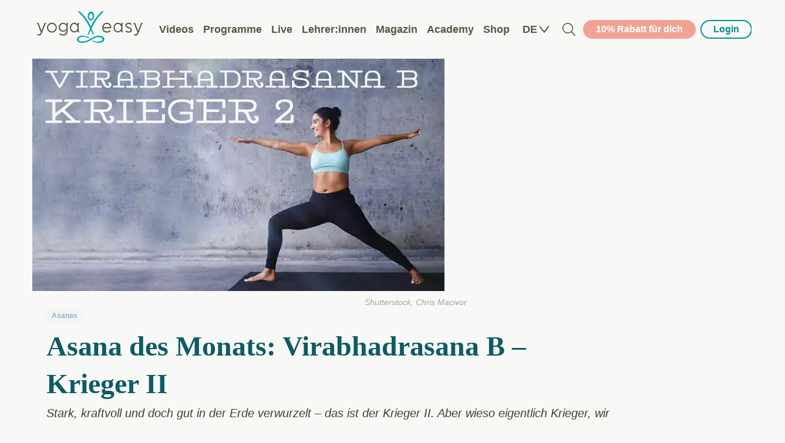

--- FILE ---
content_type: text/html; charset=utf-8
request_url: https://www.yogaeasy.de/artikel/asana-des-monats-virabhadrasana-b-krieger-ii
body_size: 54714
content:
<!DOCTYPE html><html lang="de" prefix="og: http://ogp.me/ns# fb: http://ogp.me/ns/fb# article: http://ogp.me/ns/article#" dir="ltr" data-critters-container=""><head>
  <link rel="preconnect" href="https://ik.imagekit.io" crossorigin="anonymous">
  <link rel="preconnect" href="https://cdn.yogaeasy.de" crossorigin="anonymous">
  <link rel="preload" href="https://player.3qsdn.com/js3q.5.4.1.js" as="script" crossorigin="anonymous">
  <link rel="preload" href="https://cdn.yogaeasy.de/production/uploads/fonts/web/source-sans-3-v9-latin-regular.woff2" as="font" type="font/woff2" crossorigin="anonymous">
  <link rel="preload" href="https://cdn.yogaeasy.de/production/uploads/fonts/web/playfair-display-v30-latin-900.woff2" as="font" type="font/woff2" crossorigin="anonymous">
  <link rel="preload" href="https://cdn.yogaeasy.de/production/uploads/fonts/web/source-sans-3-v9-latin-italic.woff2" as="font" type="font/woff2" crossorigin="anonymous">
  <link rel="preload" href="https://cdn.yogaeasy.de/production/uploads/fonts/web/source-sans-3-v9-latin-600.woff2" as="font" type="font/woff2" crossorigin="anonymous">
  <link rel="preload" href="https://cdn.yogaeasy.de/production/uploads/fonts/web/source-sans-3-v9-latin-700.woff2" as="font" type="font/woff2" crossorigin="anonymous">
  <link rel="preload" href="https://cdn.yogaeasy.de/production/uploads/fonts/web/source-sans-pro-latin-400-normal.woff2" as="font" type="font/woff2" crossorigin="anonymous">
  <link rel="preload" href="https://cdn.yogaeasy.de/production/uploads/fonts/web/source-sans-pro-v21-latin-300.woff2" as="font" type="font/woff2" crossorigin="anonymous">
  <link rel="preload" href="https://cdn.yogaeasy.de/production/uploads/fonts/web/source-sans-pro-v21-latin-600.woff2" as="font" type="font/woff2" crossorigin="anonymous">
  <link rel="preload" href="https://cdn.yogaeasy.de/production/uploads/fonts/web/source-sans-pro-v21-latin-700.woff2" as="font" type="font/woff2" crossorigin="anonymous">
  
  <meta charset="utf-8">
  <base href="/" target="_parent">
  <meta name="viewport" content="width=device-width, initial-scale=1">
  <link rel="shortcut icon" type="image/x-icon" href="https://cdn.yogaeasy.de/production/uploads/favicon/favicon.ico">
  <link rel="apple-touch-icon" href="https://cdn.yogaeasy.de/production/uploads/touch-icons/logo_figur_180x180-min.jpg">
  <style>
    @media screen and (max-width: 729px) {
      .img-tablet {
        display: none !important;
      }

      .img-tablet-only {
        display: none !important;
      }

      .img-desktop {
        display: none !important;
      }
    }

    @media screen and (min-width: 730px) and (max-width: 1169px) {
      .img-mobile {
        display: none !important;
      }

      .img-desktop {
        display: none !important;
      }
    }

    @media screen and (min-width: 1170px) {
      .img-mobile {
        display: none !important;
      }

      .img-tablet-only {
        display: none !important;
      }

      .img-touch {
        display: none !important;
      }
    }

    @font-face {
      font-display: optional;
      font-family: 'Source Sans 3';
      font-style: normal;
      font-weight: 400;
      src: url('https://cdn.yogaeasy.de/production/uploads/fonts/web/source-sans-3-v9-latin-regular.woff2') format('woff2');
    }

    @font-face {
      font-display: optional;
      font-family: 'Source Sans 3';
      font-style: italic;
      font-weight: 400;
      src: url('https://cdn.yogaeasy.de/production/uploads/fonts/web/source-sans-3-v9-latin-italic.woff2') format('woff2');
    }

    @font-face {
      font-display: optional;
      font-family: 'Source Sans 3';
      font-style: normal;
      font-weight: 600;
      src: url('https://cdn.yogaeasy.de/production/uploads/fonts/web/source-sans-3-v9-latin-600.woff2') format('woff2');
    }

    @font-face {
      font-display: optional;
      font-family: 'Source Sans 3';
      font-style: normal;
      font-weight: 700;
      src: url('https://cdn.yogaeasy.de/production/uploads/fonts/web/source-sans-3-v9-latin-700.woff2') format('woff2');
    }

    @font-face {
      font-family: 'Source Sans Pro';
      font-style: normal;
      font-display: optional;
      font-weight: 400;
      src: url('https://cdn.yogaeasy.de/production/uploads/fonts/web/source-sans-pro-latin-400-normal.woff2') format('woff2');
    }

    @font-face {
      font-family: 'Source Sans Pro';
      font-style: normal;
      font-display: optional;
      font-weight: 300;
      src: url('https://cdn.yogaeasy.de/production/uploads/fonts/web/source-sans-pro-v21-latin-300.woff2') format('woff2');
    }

    @font-face {
      font-family: 'Source Sans Pro';
      font-style: normal;
      font-display: optional;
      font-weight: 600;
      src: url('https://cdn.yogaeasy.de/production/uploads/fonts/web/source-sans-pro-v21-latin-600.woff2') format('woff2');
    }

    @font-face {
      font-family: 'Source Sans Pro';
      font-style: normal;
      font-display: optional;
      font-weight: 700;
      src: url('https://cdn.yogaeasy.de/production/uploads/fonts/web/source-sans-pro-v21-latin-700.woff2') format('woff2');
    }

    @font-face {
      font-display: optional;
      font-family: 'Playfair Display';
      font-style: normal;
      font-weight: 900;
      src: url('https://cdn.yogaeasy.de/production/uploads/fonts/web/playfair-display-v30-latin-900.woff2') format('woff2');
    }
  </style>
<style>@charset "UTF-8";html,body{margin:0;padding:0}html{box-sizing:border-box}*,*:before,*:after{box-sizing:inherit}html{background-color:#fff;font-size:16px;-moz-osx-font-smoothing:grayscale;-webkit-font-smoothing:antialiased;min-width:300px;overflow-x:hidden;overflow-y:scroll;text-rendering:optimizeLegibility;-webkit-text-size-adjust:100%;text-size-adjust:100%}body{font-family:Source Sans Pro,sans-serif}body{color:#4a4a4a;font-size:1em;font-weight:400;line-height:1.5}body,html{color:#443e2e;font-family:Source Sans Pro,sans-serif;font-size:16px;scroll-behavior:smooth;-webkit-font-smoothing:antialiased;background-color:#f8f8f6}</style><link rel="stylesheet" href="styles.14bdf9befc2d0707.css" media="all" onload="this.media='all'"><noscript><link rel="stylesheet" href="styles.14bdf9befc2d0707.css"></noscript><link rel="preconnect" href="https://ik.imagekit.io/ye" data-ngimg=""><style type="text/css"></style><style>.is-large-screen-min-height-screensize[_ngcontent-ng-c1044452921]{min-height:100vh}.is-small-screen-min-height-screensize[_ngcontent-ng-c1044452921]{min-height:50vh}</style><style>.bottomsheet-backdrop[_ngcontent-ng-c3037350374]{background-color:#525251;height:100%;left:0;opacity:.8;position:fixed;top:0;width:100%;z-index:1050}.bottomsheet[_ngcontent-ng-c3037350374]{background-color:#f8f8f6;border-radius:12px 12px 0 0;bottom:0;left:0;position:fixed;width:100%;z-index:1051}.close[_ngcontent-ng-c3037350374]{position:absolute;right:20px;top:20px}.close-icon[_ngcontent-ng-c3037350374]{color:#555547;display:inline-block;height:20px;width:20px}</style><style>[_nghost-ng-c1852540103]     ngb-toast{background:#17b08b;border:none;border-radius:0;color:#fff;display:flex;font-size:18px;font-style:normal;font-weight:400;line-height:24px;padding:24px;position:fixed;top:0;width:100%;z-index:1070}@media screen and (min-width: 1170px){[_nghost-ng-c1852540103]     ngb-toast{border-radius:12px;bottom:24px;height:unset;left:50%;max-width:848px;top:unset;transform:translate(-50%)}}@media screen and (max-width: 729px){[_nghost-ng-c1852540103]     ngb-toast{box-shadow:none}}[_nghost-ng-c1852540103]     ngb-toast.error{background:#bc0e0d}[_nghost-ng-c1852540103]     ngb-toast.error svg-exit{color:#bc0e0d}[_nghost-ng-c1852540103]     ngb-toast.warning{background:#004052;color:#fff}[_nghost-ng-c1852540103]     ngb-toast .toast-body{display:flex;padding:0;position:relative;width:100%}[_nghost-ng-c1852540103]     ngb-toast .toast-text{display:inline-block;flex:1;margin:0}</style><style>.fullscreen-overlay[_ngcontent-ng-c4261629681]{background:#fff;position:fixed;inset:0;transition:transform .5s;z-index:1060}.fullscreen-overlay.display[_ngcontent-ng-c4261629681]{display:none}.fullscreen-overlay.display.open[_ngcontent-ng-c4261629681]{display:block}.fullscreen-overlay.left[_ngcontent-ng-c4261629681]{transform:translate(-100%)}.fullscreen-overlay.left.open[_ngcontent-ng-c4261629681]{transform:translate(0)}</style><style>.sidebar[_ngcontent-ng-c2465945461]{float:left;margin-bottom:45px}@media screen and (min-width: 1170px){.sidebar[_ngcontent-ng-c2465945461]{margin-right:20px;width:280px}}@media screen and (min-width: 730px) and (max-width: 1169px){.sidebar[_ngcontent-ng-c2465945461]{margin-right:15px;width:220px}}@media screen and (max-width: 729px){.sidebar[_ngcontent-ng-c2465945461]{display:none}}.article[_ngcontent-ng-c2465945461]{float:left}@media screen and (min-width: 1170px){.article[_ngcontent-ng-c2465945461]{width:85%}}@media screen and (min-width: 730px) and (max-width: 1169px){.article[_ngcontent-ng-c2465945461]{width:90%}}@media screen and (max-width: 729px){.article[_ngcontent-ng-c2465945461]{width:100%}}@media screen and (min-width: 1170px){.page-container[_ngcontent-ng-c2465945461]{flex-wrap:nowrap}}@media screen and (min-width: 730px) and (max-width: 1169px){.page-container[_ngcontent-ng-c2465945461]{padding-top:20px}}@media screen and (max-width: 729px){.page-container[_ngcontent-ng-c2465945461]{padding-top:8px}}.in-app[_ngcontent-ng-c2465945461]{float:none;width:100%}  .cta{margin-top:50px}</style><style>@media screen and (min-width: 1170px){  body.with-navbar{padding-top:100px!important}}@media screen and (min-width: 730px) and (max-width: 1169px){  body.with-navbar{padding-top:70px!important}}@media screen and (max-width: 729px){  body.with-navbar{padding-top:70px!important}}.ml-7px[_ngcontent-ng-c3463446845]{margin-left:7px!important}.navbar-item[_ngcontent-ng-c3463446845]{padding:.5rem!important}.is-height-32px[_ngcontent-ng-c3463446845]{height:32px!important}</style><style>.mobile-navigation[_ngcontent-ng-c1252785309]{background:#f8f8f6;position:fixed;inset:0;transform:translate(-100%);transition:transform .5s;z-index:1060;overflow-y:scroll}.mobile-navigation.open[_ngcontent-ng-c1252785309]{transform:translate(0)}.mobile-navigation[_ngcontent-ng-c1252785309]   .is-absolute-top-right[_ngcontent-ng-c1252785309]{position:absolute;right:16px;top:16px}.mobile-navigation[_ngcontent-ng-c1252785309]   .ye-logo[_ngcontent-ng-c1252785309]{width:122px;height:37px}.mobile-navigation[_ngcontent-ng-c1252785309]   .has-max-width[_ngcontent-ng-c1252785309]{max-width:400px}.mobile-navigation[_ngcontent-ng-c1252785309]   .has-bordered-children[_ngcontent-ng-c1252785309] > li[_ngcontent-ng-c1252785309]{border-top:1px solid #E0E0DC}.mobile-navigation[_ngcontent-ng-c1252785309]   .icon.is-smaller[_ngcontent-ng-c1252785309]{height:1.35rem;width:1.35rem}.is-padding-left-32[_ngcontent-ng-c1252785309]{padding-left:32%!important}.margin-bottom-ul[_ngcontent-ng-c1252785309]{margin-bottom:3.5rem}@media screen and (max-height: 800px){.margin-hint-top[_ngcontent-ng-c1252785309]{margin-top:.5rem!important}.margin-bottom-ul[_ngcontent-ng-c1252785309]{margin-bottom:.5rem!important}}</style><style>@charset "UTF-8";.announcement-wrapper[_ngcontent-ng-c2088722259]{background-color:#0e5c63}.announcement[_ngcontent-ng-c2088722259]{color:#fff;font-size:14px;min-height:43px;padding:12px 24px;position:relative}@media screen and (min-width: 730px),print{.announcement[_ngcontent-ng-c2088722259]{font-size:16px;padding:12px 0}}.announcement[_ngcontent-ng-c2088722259]   a[_ngcontent-ng-c2088722259]{color:#fff}.announcement[_ngcontent-ng-c2088722259]   .call-to-action[_ngcontent-ng-c2088722259]{font-weight:700}.announcement[_ngcontent-ng-c2088722259]   .call-to-action[_ngcontent-ng-c2088722259]:after{content:"\203a";font-size:10px;margin-left:3px}.announcement[_ngcontent-ng-c2088722259]   h3[_ngcontent-ng-c2088722259]{font-size:16px}.announcement[_ngcontent-ng-c2088722259]   p[_ngcontent-ng-c2088722259]{margin:0}.announcement[_ngcontent-ng-c2088722259]   p[_ngcontent-ng-c2088722259]:first-of-type, .announcement[_ngcontent-ng-c2088722259]   p[_ngcontent-ng-c2088722259]:nth-of-type(2){margin-right:25px}.announcement[_ngcontent-ng-c2088722259]   .close-button[_ngcontent-ng-c2088722259]{cursor:pointer;display:inline-block;font-size:26px;position:absolute;right:4px;top:6px}[_nghost-ng-c2088722259]     center{display:block;text-align:center}[_nghost-ng-c2088722259]     p{margin:0}[_nghost-ng-c2088722259]     a{color:inherit!important}[_nghost-ng-c2088722259]     a:hover{text-decoration:underline}[_nghost-ng-c2088722259]     .bold{font-weight:600}[_nghost-ng-c2088722259]     .upcase{text-transform:uppercase}</style><style>.is-width-150px[_ngcontent-ng-c4136065132]{width:150px!important}</style><style>.footer[_ngcontent-ng-c4116845016]{background:linear-gradient(180deg,#128788,#0e5c63 59.37%)}.footer[_ngcontent-ng-c4116845016]   .has-children-links-underline-on-hover[_ngcontent-ng-c4116845016]   a[_ngcontent-ng-c4116845016]:hover{text-decoration:underline}@media screen and (max-width: 729px){.footer[_ngcontent-ng-c4116845016]   .email-form[_ngcontent-ng-c4116845016]{width:100%}}@media screen and (min-width: 730px),print{.footer[_ngcontent-ng-c4116845016]   .email-form[_ngcontent-ng-c4116845016]{min-width:318px}}.footer[_ngcontent-ng-c4116845016]   .email-form[_ngcontent-ng-c4116845016]   .is-danger[_ngcontent-ng-c4116845016]{background-color:#faecec}.footer[_ngcontent-ng-c4116845016]   .has-children-links-bordered-top-bottom[_ngcontent-ng-c4116845016] > a[_ngcontent-ng-c4116845016]{border-top:1px solid rgba(0,144,144,.5)}.footer[_ngcontent-ng-c4116845016]   .has-children-links-bordered-top-bottom[_ngcontent-ng-c4116845016] > a[_ngcontent-ng-c4116845016]:last-of-type{border-bottom:1px solid rgba(0,144,144,.5)}.footer[_ngcontent-ng-c4116845016]   .has-width-172px[_ngcontent-ng-c4116845016]{width:172px}.footer[_ngcontent-ng-c4116845016]   .has-border-top[_ngcontent-ng-c4116845016]{border-top:1px solid rgba(255,255,255,.5)}</style><style>[_nghost-ng-c1625841558]  .search-tooltip{opacity:1!important;box-shadow:0 0 5px 4px #5555474d;padding:0;border-radius:4px;height:64px}@media screen and (max-width: 729px){[_nghost-ng-c1625841558]  .search-tooltip{right:0!important;transform:none!important}}@media screen and (min-width: 1170px){[_nghost-ng-c1625841558]  .search-tooltip{height:50px}}[_nghost-ng-c1625841558]  .search-tooltip .tooltip-arrow{display:none}[_nghost-ng-c1625841558]  .search-tooltip .tooltip-inner{max-width:unset;background-color:#fff;height:100%;padding:0}.is-min-width-220px[_ngcontent-ng-c1625841558]{min-width:220px!important}</style><style>[_nghost-ng-c1282917913]  .user-button-tooltip{opacity:1!important;box-shadow:0 0 5px 4px #5555474d;padding:0;border-radius:4px}[_nghost-ng-c1282917913]  .user-button-tooltip .tooltip-arrow{display:none}[_nghost-ng-c1282917913]  .user-button-tooltip .tooltip-inner{padding:0;background-color:#fff;color:#000}</style><style>.language-switcher-button[_ngcontent-ng-c3012091709]{display:flex;align-items:center;background-color:transparent;font-size:18px;color:#555547;font-weight:600;text-transform:uppercase;height:24px;border:none;border-radius:4px}.language-switcher-button[_ngcontent-ng-c3012091709]:hover{color:#009090;cursor:pointer}@media screen and (max-width: 729px){.language-switcher-button[_ngcontent-ng-c3012091709]{padding:0;color:#009090}}@media screen and (min-width: 730px) and (max-width: 1169px){.language-switcher-button[_ngcontent-ng-c3012091709]{padding:0;color:#009090}}.language-button[_ngcontent-ng-c3012091709]{width:100%;display:flex;align-items:center;justify-content:flex-start;background-color:transparent;font-size:16px;color:#555547;font-weight:600;height:24px;border:none;border-radius:4px}.language-button[_ngcontent-ng-c3012091709]:focus{box-shadow:0 0 0 12px #00909033}.language-button[_ngcontent-ng-c3012091709]:hover{color:#009090;cursor:pointer}@media screen and (max-width: 729px){.language-button[_ngcontent-ng-c3012091709]{font-size:18px}}@media screen and (min-width: 730px) and (max-width: 1169px){.language-button[_ngcontent-ng-c3012091709]{font-size:18px}}[_nghost-ng-c3012091709]     ngb-popover-window{border:none;z-index:1040}[_nghost-ng-c3012091709]     ngb-popover-window .popover-body{background:#fff;border:none;border-radius:12px;box-shadow:0 2px 8px #68676973;padding:8px}@media screen and (max-width: 729px){[_nghost-ng-c3012091709]     ngb-popover-window .popover-arrow{display:none}}@media screen and (min-width: 730px) and (max-width: 1169px){[_nghost-ng-c3012091709]     ngb-popover-window .popover-arrow{display:none}}</style><style>.has-opacity-on-hover[_ngcontent-ng-c2173683464]:hover{opacity:.8}</style><style>.is-bottom-34px[_ngcontent-ng-c4115107415]{bottom:34px}.has-shadow[_ngcontent-ng-c4115107415]{box-shadow:0 2px 8px #28282866}.has-z-index-cta-button[_ngcontent-ng-c4115107415]{z-index:1030}</style><style>.article-teaser[_ngcontent-ng-c2374632412]{color:#443e2e;font-family:Source Sans Pro,sans-serif;font-style:italic;line-height:36px;margin-bottom:15px}@media screen and (max-width: 729px){.article-teaser[_ngcontent-ng-c2374632412]{font-size:16px;line-height:24px}}@media screen and (min-width: 730px) and (max-width: 1169px){.article-teaser[_ngcontent-ng-c2374632412]{font-size:16px;line-height:24px}}@media screen and (min-width: 1170px){.article-teaser[_ngcontent-ng-c2374632412]{font-size:20px}}.author-name[_ngcontent-ng-c2374632412]{color:#7db7c2;font-family:Source Sans Pro,sans-serif;font-size:16px;font-weight:700;margin-top:1em}.article-header-image-subtitle[_ngcontent-ng-c2374632412]{color:#a3a3a3;font-size:14px;font-style:italic;margin-top:2px;text-align:right}.article-category[_ngcontent-ng-c2374632412]   a[_ngcontent-ng-c2374632412]{color:#7db7c2;font-weight:700}.cta-banner[_ngcontent-ng-c2374632412]   img[_ngcontent-ng-c2374632412]{border-radius:24px}.cta-banner[_ngcontent-ng-c2374632412]   .is-banner-button[_ngcontent-ng-c2374632412]{background-color:#f2448e;color:#fff;border:transparent;font-size:18px}.cta-banner[_ngcontent-ng-c2374632412]   .is-banner-button[_ngcontent-ng-c2374632412]:hover{background-color:#f2448ecc}.cta-banner[_ngcontent-ng-c2374632412]   .is-banner-button[_ngcontent-ng-c2374632412]:active{box-shadow:0 0 0 10px #fff3}.cta-banner[_ngcontent-ng-c2374632412]   .is-banner-button[_ngcontent-ng-c2374632412]:focus{box-shadow:0 0 0 4px #f2448e,0 0 0 8px #ffffff80}@media screen and (min-width: 1170px){.cta-banner[_ngcontent-ng-c2374632412]   .is-banner-button[_ngcontent-ng-c2374632412]{margin-top:-80px;margin-left:129px}}@media screen and (min-width: 936px) and (max-width: 1169px){.cta-banner[_ngcontent-ng-c2374632412]   .is-banner-button[_ngcontent-ng-c2374632412]{margin-top:-77px;margin-left:24px}}@media screen and (min-width: 730px) and (max-width: 935px){.cta-banner[_ngcontent-ng-c2374632412]   .is-banner-button[_ngcontent-ng-c2374632412]{font-size:16px;margin-top:-65px;margin-left:24px}}@media screen and (max-width: 729px){.cta-banner[_ngcontent-ng-c2374632412]   .is-banner-button[_ngcontent-ng-c2374632412]{margin-top:-82vw}}.article-body-text[_ngcontent-ng-c2374632412]{color:#555547;font-family:Source Sans Pro,sans-serif;font-size:18px}.article-body-text[_ngcontent-ng-c2374632412]   img[_ngcontent-ng-c2374632412]{padding:5px}.authors[_ngcontent-ng-c2374632412]   .author[_ngcontent-ng-c2374632412]{margin-right:0;margin-top:30px}@media screen and (max-width: 729px){.authors[_ngcontent-ng-c2374632412]   .author[_ngcontent-ng-c2374632412]{text-align:center}}.authors[_ngcontent-ng-c2374632412]   .author[_ngcontent-ng-c2374632412]   img[_ngcontent-ng-c2374632412]{float:left;height:60px;margin-right:1em;width:60px}@media screen and (max-width: 729px){.authors[_ngcontent-ng-c2374632412]   .author[_ngcontent-ng-c2374632412]   img[_ngcontent-ng-c2374632412]{float:none}}.authors[_ngcontent-ng-c2374632412]   .author[_ngcontent-ng-c2374632412]   .author-name[_ngcontent-ng-c2374632412]{margin-top:0}.authors[_ngcontent-ng-c2374632412]   .author[_ngcontent-ng-c2374632412]   .short-bio[_ngcontent-ng-c2374632412]{display:flex;font-size:15px;line-height:25px}.authors[_ngcontent-ng-c2374632412]   .author[_ngcontent-ng-c2374632412]   .short-bio[_ngcontent-ng-c2374632412]     p{margin:0}[_nghost-ng-c2374632412]     .article-body{border-bottom:#b2b2b2 1px solid;padding-bottom:30px}[_nghost-ng-c2374632412]     .article-body h2{font-size:26px;font-weight:700;line-height:32px;margin-top:1em}[_nghost-ng-c2374632412]     .article-body h3{font-size:20px;font-weight:700;line-height:28px}[_nghost-ng-c2374632412]     .article-body h4{font-size:18px;font-weight:700;line-height:24px}[_nghost-ng-c2374632412]     .article-body .full-width-video-player{min-height:215px}@media screen and (min-width: 730px),print{[_nghost-ng-c2374632412]     .article-body .full-width-video-player{min-height:256px}}@media screen and (min-width: 1170px){[_nghost-ng-c2374632412]     .article-body .full-width-video-player{min-height:489px}}[_nghost-ng-c2374632412]     .article-body .static-video-placeholder{display:block;position:relative}[_nghost-ng-c2374632412]     .article-body .static-video-placeholder .video-play-button{display:block;height:120px;left:50%;margin:-60px 0 0 -60px!important;position:absolute;top:50%;width:120px}[_nghost-ng-c2374632412]     .article-body .video-still{overflow:hidden;white-space:nowrap;width:100%}[_nghost-ng-c2374632412]     .article-body figure{margin-bottom:0}[_nghost-ng-c2374632412]     .article-body img{height:auto!important;max-width:100%!important}@media screen and (max-width: 729px){[_nghost-ng-c2374632412]     .article-body img{margin:0!important}}[_nghost-ng-c2374632412]     .article-body .content .alignleft{float:left}[_nghost-ng-c2374632412]     .article-body .content .alignright{float:right}.article-published[_ngcontent-ng-c2374632412]{clear:both;font-size:16px;font-style:italic;padding-top:2.2em}@media screen and (max-width: 729px){.article-published[_ngcontent-ng-c2374632412]   span[_ngcontent-ng-c2374632412]{display:block}}.article-published[_ngcontent-ng-c2374632412]   .pipe[_ngcontent-ng-c2374632412]{font-style:normal;margin:0 12px}@media screen and (max-width: 729px){.article-published[_ngcontent-ng-c2374632412]   .pipe[_ngcontent-ng-c2374632412]{display:none}}[_nghost-ng-c2374632412]     .conversions-element hr{border-color:#b2b2b2;border-width:2px 0 0}[_nghost-ng-c2374632412]     .conversions-element hr:first-of-type{margin-bottom:13px}[_nghost-ng-c2374632412]     .conversions-element hr:last-of-type{margin-top:15px}[_nghost-ng-c2374632412]     .conversions-element .conversions-panel{background-color:#f4f2f3;overflow:hidden;padding:20px 19px 26px 30px;position:relative}@media screen and (max-width: 729px){[_nghost-ng-c2374632412]     .conversions-element .conversions-panel{padding:14px 16px 26px}}[_nghost-ng-c2374632412]     .conversions-element .header{color:#569e48;font-size:25px}@media screen and (max-width: 729px){[_nghost-ng-c2374632412]     .conversions-element .header{font-size:20px}}[_nghost-ng-c2374632412]     .conversions-element .body{margin-top:17px}@media screen and (min-width: 730px) and (max-width: 1169px){[_nghost-ng-c2374632412]     .conversions-element .body{margin-top:13px;text-align:center}}@media screen and (max-width: 729px){[_nghost-ng-c2374632412]     .conversions-element .body{margin-top:9px}}[_nghost-ng-c2374632412]     .conversions-element .copy{line-height:26px;text-align:left}[_nghost-ng-c2374632412]     .conversions-element a{border-radius:5px;outline:0;text-decoration:none;text-shadow:0 -1px 0 rgba(34,34,34,.2);background-color:#5e903d;border:1px solid #5e903d;color:#fff;font-size:16px;line-height:54px;min-height:54px;text-align:center;cursor:pointer;font-weight:700;margin:0}[_nghost-ng-c2374632412]     .conversions-element a:hover, [_nghost-ng-c2374632412]     .conversions-element a:focus{background-color:#75b34d;color:#fff}[_nghost-ng-c2374632412]     .conversions-element a:active{box-shadow:0 2px 2px #1111114d inset;outline:none}[_nghost-ng-c2374632412]     .conversions-element a.disabled, [_nghost-ng-c2374632412]     .conversions-element a.disabled:hover, [_nghost-ng-c2374632412]     .conversions-element a.disabled:focus, [_nghost-ng-c2374632412]     .conversions-element a[disabled], [_nghost-ng-c2374632412]     .conversions-element a[disabled]:hover, [_nghost-ng-c2374632412]     .conversions-element a[disabled]:focus{color:#c9dcbd;cursor:default;opacity:.5}[_nghost-ng-c2374632412]     .conversions-element a.link{bottom:32px;margin-top:9px;position:static;width:248px}@media screen and (min-width: 730px) and (max-width: 1169px){[_nghost-ng-c2374632412]     .conversions-element a.link{display:inline-block;margin-top:13px;width:100%}}@media screen and (max-width: 729px){[_nghost-ng-c2374632412]     .conversions-element a.link{display:inline-block;padding:14px 0;width:100%}}@media screen and (min-width: 1170px){[_nghost-ng-c2374632412]     .conversions-element a.link{float:right}}[_nghost-ng-c2374632412]     .teaser-video-notice, [_nghost-ng-c2374632412]     .button-bar{display:none}.in-app[_ngcontent-ng-c2374632412]   .article-header-image[_ngcontent-ng-c2374632412]{flex:100%;max-width:100%}@media screen and (min-width: 1170px){.in-app[_ngcontent-ng-c2374632412]   .article-header-image[_ngcontent-ng-c2374632412]{flex:900px;max-width:900px}}.in-app[_ngcontent-ng-c2374632412]   .article-body[_ngcontent-ng-c2374632412]{border-bottom:0}.in-app[_ngcontent-ng-c2374632412]   .article-body[_ngcontent-ng-c2374632412]   .article-body-text[_ngcontent-ng-c2374632412]   img[_ngcontent-ng-c2374632412]:not(.video-play-button){height:auto!important;margin:0!important;padding:0!important;width:100%!important}.in-app   [_nghost-ng-c2374632412]     .conversions-element{display:none}.in-app   [_nghost-ng-c2374632412]     a{color:inherit;text-decoration:none}.author[_ngcontent-ng-c2374632412]   img[_ngcontent-ng-c2374632412]{border-radius:50%}</style><script type="application/ld+json">{"@context":"https://schema.org","@type":"Article","headline":"Asana des Monats: Virabhadrasana B – Krieger II","image":"https://cdn.yogaeasy.de/production/uploads/article/picture/2694/large_article_yoga_asana_krieger2_virabhadrasanaB_420978055_artikel.jpg","datePublished":"2019-11-03T03:05:00+01:00","dateModified":"2021-02-22T09:19:26+01:00","author":{"@type":"Person","name":"Merle Blankenfeld"},"publisher":{"@type":"Organization","name":"YogaEasy","url":"https://www.yogaeasy.de"},"mainEntityOfPage":{"@type":"WebPage","@id":"https://www.yogaeasy.de/artikel/asana-des-monats-virabhadrasana-b-krieger-ii"},"description":"Stark, kraftvoll und doch gut in der Erde verwurzelt – das ist der Krieger II. Aber wieso eigentlich Krieger, wir Yogis sind doch so friedlich? Die Antwort auf diese Frage und was du noch über Virabhadrasana B wissen musst, erfährst du hier.","keywords":["Asanas"],"inLanguage":"de"}</script><style>@media screen and (max-width: 729px){.is-size-40px-mobile[_ngcontent-ng-c1861835007]{font-size:40px}}@media screen and (max-width: 729px){.is-line-height-54px-mobile[_ngcontent-ng-c1861835007]{line-height:54px}}@media screen and (min-width: 730px),print{.is-size-48px-tablet[_ngcontent-ng-c1861835007]{font-size:48px}}@media screen and (min-width: 730px),print{.is-line-height-64px-tablet[_ngcontent-ng-c1861835007]{line-height:64px}}</style><style>@charset "UTF-8";.owl-nav[_ngcontent-ng-c3039300614]{font-size:16px;font-weight:700;margin-top:10px}@media screen and (min-width: 730px) and (max-width: 1169px){.owl-nav[_ngcontent-ng-c3039300614]{margin-top:6px}}.owl-nav[_ngcontent-ng-c3039300614]   i[_ngcontent-ng-c3039300614]{background-repeat:no-repeat;display:inline-block;height:24px;position:relative;top:6px;width:24px}.owl-nav[_ngcontent-ng-c3039300614]   .owl-prev[_ngcontent-ng-c3039300614]{float:left}.owl-nav[_ngcontent-ng-c3039300614]   .owl-prev[_ngcontent-ng-c3039300614]   i[_ngcontent-ng-c3039300614]{background-image:url(https://cdn.yogaeasy.de/production/uploads/components/owl-carousel/slider-left.png);margin-right:3px}.owl-nav[_ngcontent-ng-c3039300614]   .owl-next[_ngcontent-ng-c3039300614]{float:right}.owl-nav[_ngcontent-ng-c3039300614]   .owl-next[_ngcontent-ng-c3039300614]   i[_ngcontent-ng-c3039300614]{background-image:url(https://cdn.yogaeasy.de/production/uploads/components/owl-carousel/slider-right.png);background-position:0 -24px;margin-left:3px}.owl-nav[_ngcontent-ng-c3039300614]   button[_ngcontent-ng-c3039300614]:hover, .owl-nav[_ngcontent-ng-c3039300614]   button[_ngcontent-ng-c3039300614]:focus{border:none;outline:none}.owl-nav[_ngcontent-ng-c3039300614]   .disabled[_ngcontent-ng-c3039300614]{cursor:default;opacity:.6}.owl-nav[_ngcontent-ng-c3039300614]   div[_ngcontent-ng-c3039300614]{cursor:pointer}.owl-dots[_ngcontent-ng-c3039300614]{left:50%;padding-top:8px;position:absolute;transform:translate(-50%);-moz-transform:translateX(-50%);-ms-transform:translateX(-50%);-o-transform:translateX(-50%);-webkit-transform:translateX(-50%)}.owl-dots[_ngcontent-ng-c3039300614]   .owl-dot[_ngcontent-ng-c3039300614]{cursor:pointer;display:inline-block}.owl-dots[_ngcontent-ng-c3039300614]   .owl-dot.active[_ngcontent-ng-c3039300614]   span[_ngcontent-ng-c3039300614]{background-color:#655955}.owl-dots[_ngcontent-ng-c3039300614]   .owl-dot[_ngcontent-ng-c3039300614]   span[_ngcontent-ng-c3039300614]{border:1px solid #655955;border-radius:20px;display:block;height:9px;margin:5px 4px;width:9px;-moz-border-radius:20px;-webkit-border-radius:20px}.owl-dots[_ngcontent-ng-c3039300614]   button[_ngcontent-ng-c3039300614]:hover, .owl-dots[_ngcontent-ng-c3039300614]   button[_ngcontent-ng-c3039300614]:focus{border:none;outline:none}.carousel[_ngcontent-ng-c3039300614]{clear:both}.small-headline[_ngcontent-ng-c3039300614]{color:#0e5c63;font-size:32px;font-weight:700;line-height:28px;padding:10px 0;font-family:Source Sans Pro,sans-serif;text-transform:none}@media screen and (min-width: 1170px){.small-headline[_ngcontent-ng-c3039300614]{padding:15px 0}}@media screen and (max-width: 729px){.small-headline[_ngcontent-ng-c3039300614]{font-size:26px;line-height:30px}}@media screen and (max-width: 729px){[_nghost-ng-c3039300614]     .owl-item, [_nghost-ng-c3039300614]     .owl-stage{width:100%!important}}[_nghost-ng-c3039300614]     .owl-theme .owl-nav [class*=owl-]{background:none;color:#706c62!important}[_nghost-ng-c3039300614]     .owl-prev{float:left}[_nghost-ng-c3039300614]     .owl-prev i{margin-right:3px}[_nghost-ng-c3039300614]     .owl-prev i:before{content:"\2190";float:left;font-size:30px;margin:-6px 4px 0 0}[_nghost-ng-c3039300614]     .owl-next{float:right}[_nghost-ng-c3039300614]     .owl-next i{margin-left:3px}[_nghost-ng-c3039300614]     .owl-next i:before{content:"\2192";float:right;font-size:30px;margin:-6px 0 0 4px}</style><style>@charset "UTF-8";.comments[_ngcontent-ng-c1202875483]{margin-top:5em}.comments[_ngcontent-ng-c1202875483]:before, .comments[_ngcontent-ng-c1202875483]:after{color:#838075;display:block;font-family:"Droid Serif",serif;font-size:9em}.comments[_ngcontent-ng-c1202875483]:before{content:"\275d";float:right;height:90px;margin-top:-.7em}.comments[_ngcontent-ng-c1202875483]:after{content:"\275e";margin-top:-.25em}.subcomment[_ngcontent-ng-c1202875483]{border:1px solid rgba(102,102,102,.2);margin-left:5em;padding:1.5em;position:relative}.subcomment[_ngcontent-ng-c1202875483]:before{color:#838075;content:"\ab";font-size:6em;left:-.8em;position:absolute;top:-.3em}.subcomment.commenting[_ngcontent-ng-c1202875483]{border:none;padding:0}.comments-empty[_ngcontent-ng-c1202875483]{padding:0 20px 1em}.comment-form[_ngcontent-ng-c1202875483]{padding-bottom:23px;padding-top:1em}.comment-form[_ngcontent-ng-c1202875483]   textarea[_ngcontent-ng-c1202875483]{width:100%}textarea[_ngcontent-ng-c1202875483]{height:auto}.comment[_ngcontent-ng-c1202875483]{border:1px solid rgba(102,102,102,.2);padding:1.5em}.comment-name[_ngcontent-ng-c1202875483]{font-weight:700;overflow-wrap:anywhere}.comment-date[_ngcontent-ng-c1202875483]{color:#8d8d8d;font-size:11px;margin-left:3px}.comment-details[_ngcontent-ng-c1202875483]{float:left}.comment-rating[_ngcontent-ng-c1202875483]{float:right}.comment-text[_ngcontent-ng-c1202875483]{clear:both}.hidden[_ngcontent-ng-c1202875483]{display:none}.form[_ngcontent-ng-c1202875483]{display:block;margin-top:0}.form-actions[_ngcontent-ng-c1202875483]{padding-top:.5em;text-align:right}.form-small[_ngcontent-ng-c1202875483], .form-small[_ngcontent-ng-c1202875483]   .form-label[_ngcontent-ng-c1202875483]{color:#8d8d8d}.form-small[_ngcontent-ng-c1202875483]   .form-input[_ngcontent-ng-c1202875483], .form-field[_ngcontent-ng-c1202875483]{padding-bottom:15px}.T5[_ngcontent-ng-c1202875483]{color:#569e48;font-size:24px;font-weight:400;line-height:28px;padding:10px 0;text-transform:none}.float-right[_ngcontent-ng-c1202875483]{float:right}.answer-button[_ngcontent-ng-c1202875483], .delete-button[_ngcontent-ng-c1202875483], .submit-button[_ngcontent-ng-c1202875483]{border-radius:5px;outline:0;text-decoration:none;text-shadow:0 -1px 0 rgba(34,34,34,.2);background-color:#5e903d;border:1px solid #5e903d;color:#fff;font-size:16px;line-height:54px;min-height:54px;text-align:center;margin-left:15px;font-weight:700;padding:0 1em}.answer-button[_ngcontent-ng-c1202875483]:hover, .answer-button[_ngcontent-ng-c1202875483]:focus, .delete-button[_ngcontent-ng-c1202875483]:hover, .delete-button[_ngcontent-ng-c1202875483]:focus, .submit-button[_ngcontent-ng-c1202875483]:hover, .submit-button[_ngcontent-ng-c1202875483]:focus{background-color:#75b34d;color:#fff}.answer-button[_ngcontent-ng-c1202875483]:active, .delete-button[_ngcontent-ng-c1202875483]:active, .submit-button[_ngcontent-ng-c1202875483]:active{box-shadow:0 2px 2px #1111114d inset;outline:none}.answer-button.disabled[_ngcontent-ng-c1202875483], .answer-button.disabled[_ngcontent-ng-c1202875483]:hover, .answer-button.disabled[_ngcontent-ng-c1202875483]:focus, .answer-button[disabled][_ngcontent-ng-c1202875483], .answer-button[disabled][_ngcontent-ng-c1202875483]:hover, .answer-button[disabled][_ngcontent-ng-c1202875483]:focus, .delete-button.disabled[_ngcontent-ng-c1202875483], .delete-button.disabled[_ngcontent-ng-c1202875483]:hover, .delete-button.disabled[_ngcontent-ng-c1202875483]:focus, .delete-button[disabled][_ngcontent-ng-c1202875483], .delete-button[disabled][_ngcontent-ng-c1202875483]:hover, .delete-button[disabled][_ngcontent-ng-c1202875483]:focus, .submit-button.disabled[_ngcontent-ng-c1202875483], .submit-button.disabled[_ngcontent-ng-c1202875483]:hover, .submit-button.disabled[_ngcontent-ng-c1202875483]:focus, .submit-button[disabled][_ngcontent-ng-c1202875483], .submit-button[disabled][_ngcontent-ng-c1202875483]:hover, .submit-button[disabled][_ngcontent-ng-c1202875483]:focus{color:#c9dcbd;cursor:default;opacity:.5}.answer-button.-download[_ngcontent-ng-c1202875483], .delete-button.-download[_ngcontent-ng-c1202875483], .submit-button.-download[_ngcontent-ng-c1202875483]{text-align:left}.answer-button.-show-video[_ngcontent-ng-c1202875483], .delete-button.-show-video[_ngcontent-ng-c1202875483], .submit-button.-show-video[_ngcontent-ng-c1202875483]{display:block}.answer-button.-show-video[_ngcontent-ng-c1202875483]:after, .delete-button.-show-video[_ngcontent-ng-c1202875483]:after, .submit-button.-show-video[_ngcontent-ng-c1202875483]:after{content:" \25ba"}.answer-button[_ngcontent-ng-c1202875483]   .button-hint[_ngcontent-ng-c1202875483], .delete-button[_ngcontent-ng-c1202875483]   .button-hint[_ngcontent-ng-c1202875483], .submit-button[_ngcontent-ng-c1202875483]   .button-hint[_ngcontent-ng-c1202875483]{font-weight:500}input[type=submit][_ngcontent-ng-c1202875483]{border-radius:5px;outline:0;text-decoration:none;text-shadow:0 -1px 0 rgba(34,34,34,.2);background-color:#5e903d;border:1px solid #5e903d;color:#fff;font-size:16px;line-height:54px;min-height:54px;text-align:center;font-weight:700}input[type=submit][_ngcontent-ng-c1202875483]:hover, input[type=submit][_ngcontent-ng-c1202875483]:focus{background-color:#75b34d;color:#fff}input[type=submit][_ngcontent-ng-c1202875483]:active{box-shadow:0 2px 2px #1111114d inset;outline:none}input[type=submit].disabled[_ngcontent-ng-c1202875483], input[type=submit].disabled[_ngcontent-ng-c1202875483]:hover, input[type=submit].disabled[_ngcontent-ng-c1202875483]:focus, input[type=submit][disabled][_ngcontent-ng-c1202875483], input[type=submit][disabled][_ngcontent-ng-c1202875483]:hover, input[type=submit][disabled][_ngcontent-ng-c1202875483]:focus{color:#c9dcbd;cursor:default;opacity:.5}input[type=submit].-download[_ngcontent-ng-c1202875483]{text-align:left}input[type=submit].-show-video[_ngcontent-ng-c1202875483]{display:block}input[type=submit].-show-video[_ngcontent-ng-c1202875483]:after{content:" \25ba"}input[type=submit][_ngcontent-ng-c1202875483]   .button-hint[_ngcontent-ng-c1202875483]{font-weight:500}.vlist-item[_ngcontent-ng-c1202875483] ~ .vlist-item[_ngcontent-ng-c1202875483]{margin-top:1.5em}input[type=submit][_ngcontent-ng-c1202875483]{margin-bottom:5px}</style><style>.comments-header[_ngcontent-ng-c1889908900]{color:#8d8d8d;padding-bottom:23px;padding-top:1em}.small-headline[_ngcontent-ng-c1889908900]{color:#569e48;font-size:24px;font-weight:400;line-height:28px;padding:10px 0;text-transform:none}@media screen and (min-width: 1170px){.small-headline[_ngcontent-ng-c1889908900]{padding-bottom:10px}}</style><style>.comments-sign-in[_ngcontent-ng-c2719050755]{padding:1em 0;text-align:right}.comment[_ngcontent-ng-c2719050755]{display:flex;flex-wrap:wrap}.comment[_ngcontent-ng-c2719050755]   .form-field[_ngcontent-ng-c2719050755]{padding-bottom:0;width:100%}@media screen and (min-width: 730px),print{.comment[_ngcontent-ng-c2719050755]   .form-field[_ngcontent-ng-c2719050755]{padding-bottom:unset;width:70%}}.comment[_ngcontent-ng-c2719050755]   .form-actions[_ngcontent-ng-c2719050755]{padding:0;width:100%}@media screen and (min-width: 730px),print{.comment[_ngcontent-ng-c2719050755]   .form-actions[_ngcontent-ng-c2719050755]{padding:126px 0 10px 15px;width:30%}}.comment[_ngcontent-ng-c2719050755]   textarea[_ngcontent-ng-c2719050755]{height:auto;height:150px;width:100%}.form-input[_ngcontent-ng-c2719050755], .form-field[_ngcontent-ng-c2719050755]{padding-bottom:15px}.submit-button[_ngcontent-ng-c2719050755]{border-radius:5px;outline:0;text-decoration:none;text-shadow:0 -1px 0 rgba(34,34,34,.2);background-color:#5e903d;border:1px solid #5e903d;color:#fff;font-size:16px;line-height:54px;min-height:54px;text-align:center;font-weight:700}.submit-button[_ngcontent-ng-c2719050755]:hover, .submit-button[_ngcontent-ng-c2719050755]:focus{background-color:#75b34d;color:#fff}.submit-button[_ngcontent-ng-c2719050755]:active{box-shadow:0 2px 2px #1111114d inset;outline:none}.submit-button.disabled[_ngcontent-ng-c2719050755], .submit-button.disabled[_ngcontent-ng-c2719050755]:hover, .submit-button.disabled[_ngcontent-ng-c2719050755]:focus, .submit-button[disabled][_ngcontent-ng-c2719050755], .submit-button[disabled][_ngcontent-ng-c2719050755]:hover, .submit-button[disabled][_ngcontent-ng-c2719050755]:focus{color:#c9dcbd;cursor:default;opacity:.5}@media screen and (max-width: 729px){.submit-button[_ngcontent-ng-c2719050755]{width:100%}}input[type=submit][_ngcontent-ng-c2719050755]{border-radius:5px;outline:0;text-decoration:none;text-shadow:0 -1px 0 rgba(34,34,34,.2);background-color:#5e903d;border:1px solid #5e903d;color:#fff;font-size:16px;line-height:54px;min-height:54px;text-align:center;font-weight:700;padding:0 10px}input[type=submit][_ngcontent-ng-c2719050755]:hover, input[type=submit][_ngcontent-ng-c2719050755]:focus{background-color:#75b34d;color:#fff}input[type=submit][_ngcontent-ng-c2719050755]:active{box-shadow:0 2px 2px #1111114d inset;outline:none}input[type=submit].disabled[_ngcontent-ng-c2719050755], input[type=submit].disabled[_ngcontent-ng-c2719050755]:hover, input[type=submit].disabled[_ngcontent-ng-c2719050755]:focus, input[type=submit][disabled][_ngcontent-ng-c2719050755], input[type=submit][disabled][_ngcontent-ng-c2719050755]:hover, input[type=submit][disabled][_ngcontent-ng-c2719050755]:focus{color:#c9dcbd;cursor:default;opacity:.5}.feedback[_ngcontent-ng-c2719050755]   img[_ngcontent-ng-c2719050755]{height:52px;width:52px}@media screen and (min-width: 1170px){.feedback[_ngcontent-ng-c2719050755]{height:60px}}.starsDescription[_ngcontent-ng-c2719050755]{display:none}@media screen and (min-width: 1170px){.starsDescription[_ngcontent-ng-c2719050755]{background:#b2b2b2;border-radius:5px;color:#fff;display:inline-block;font-weight:700;line-height:48px;margin-left:20px;position:relative;text-align:center;vertical-align:middle;width:200px}.starsDescription[_ngcontent-ng-c2719050755]   p[_ngcontent-ng-c2719050755]{margin:0}.starsDescription[_ngcontent-ng-c2719050755]   p[_ngcontent-ng-c2719050755]:after{border-color:#b2b2b2;border-style:solid;border-width:5px;content:" ";left:0;margin-left:-5px;position:absolute;top:40%;transform:rotate(135deg)}}</style><style>a[_ngcontent-ng-c276812964]{color:#009090;cursor:pointer;text-decoration:underline}a[_ngcontent-ng-c276812964]:hover{color:#009090cc}a[_ngcontent-ng-c276812964]:visited{color:#0e5c63}a[_ngcontent-ng-c276812964]:focus{box-shadow:0 0 0 2px #fff,0 0 0 4px #00909080;border-radius:4px}a[_ngcontent-ng-c276812964]:active{box-shadow:0 0 0 4px #00909033;border-radius:4px}</style><style>#social-media-items[_ngcontent-ng-c3172984838]{display:none}.share-bar[_ngcontent-ng-c3172984838]{border-bottom:1px solid #b2b2b2;border-top:1px solid #b2b2b2;color:#b2b2b2;display:inline-block;font-size:16px;font-weight:700;margin:.6em 0;padding-bottom:5px;padding-top:10px;width:100%}@media screen and (min-width: 1170px){.share-bar[_ngcontent-ng-c3172984838]{border-bottom:0;border-top:0;margin:0;padding-bottom:0;padding-top:10.6em}}@media screen and (min-width: 730px) and (max-width: 1169px){.share-bar[_ngcontent-ng-c3172984838]{padding-bottom:10px}}.share-bar[_ngcontent-ng-c3172984838]   .share-item[_ngcontent-ng-c3172984838]{float:left;font-size:16px;width:100%}@media screen and (min-width: 1170px){.share-bar[_ngcontent-ng-c3172984838]   .share-item[_ngcontent-ng-c3172984838]{padding:5px 0}}@media screen and (min-width: 730px) and (max-width: 1169px){.share-bar[_ngcontent-ng-c3172984838]   .share-item[_ngcontent-ng-c3172984838]{text-align:center}}.share-bar[_ngcontent-ng-c3172984838]   .share-item[_ngcontent-ng-c3172984838]   .share-item-icon[_ngcontent-ng-c3172984838]{background-position:center;background-repeat:no-repeat;background-size:30px;float:left;height:33px;min-width:30px;text-align:center}@media screen and (min-width: 1170px){.share-bar[_ngcontent-ng-c3172984838]   .share-item[_ngcontent-ng-c3172984838]   .share-item-icon[_ngcontent-ng-c3172984838]{background-position:left;text-align:left}}@media screen and (min-width: 730px) and (max-width: 1169px){.share-bar[_ngcontent-ng-c3172984838]   .share-item[_ngcontent-ng-c3172984838]   .share-item-icon[_ngcontent-ng-c3172984838]{width:100%}}@media screen and (max-width: 729px){.share-bar[_ngcontent-ng-c3172984838]   .share-item[_ngcontent-ng-c3172984838]   .share-item-icon[_ngcontent-ng-c3172984838]{width:100%}}.share-bar[_ngcontent-ng-c3172984838]   .share-item[_ngcontent-ng-c3172984838]   .share-item-icon[_ngcontent-ng-c3172984838]   .share-item-count[_ngcontent-ng-c3172984838]{color:#b2b2b2;float:left;font-size:15px;min-width:30px;padding:6px 7px 0 37px;text-align:right;width:100%}@media screen and (min-width: 1170px){.share-bar[_ngcontent-ng-c3172984838]   .share-item[_ngcontent-ng-c3172984838]   .share-item-icon[_ngcontent-ng-c3172984838]   .share-item-count[_ngcontent-ng-c3172984838]{font-size:17px}}@media screen and (min-width: 730px) and (max-width: 1169px){.share-bar[_ngcontent-ng-c3172984838]   .share-item[_ngcontent-ng-c3172984838]   .share-item-icon[_ngcontent-ng-c3172984838]   .share-item-count[_ngcontent-ng-c3172984838]{padding-left:4.4vw;text-align:left}}@media screen and (max-width: 729px){.share-bar[_ngcontent-ng-c3172984838]   .share-item[_ngcontent-ng-c3172984838]   .share-item-icon[_ngcontent-ng-c3172984838]   .share-item-count[_ngcontent-ng-c3172984838]{padding-right:10px}}.share-bar[_ngcontent-ng-c3172984838]   .share-item[_ngcontent-ng-c3172984838]   .share-button[_ngcontent-ng-c3172984838]{cursor:pointer;float:left;padding-top:5px;font-size:18px;text-align:center;font-weight:400}@media screen and (min-width: 1170px){.share-bar[_ngcontent-ng-c3172984838]   .share-item[_ngcontent-ng-c3172984838]   .share-button[_ngcontent-ng-c3172984838]{text-align:left}}@media screen and (min-width: 730px) and (max-width: 1169px){.share-bar[_ngcontent-ng-c3172984838]   .share-item[_ngcontent-ng-c3172984838]   .share-button[_ngcontent-ng-c3172984838]{display:none}}@media screen and (max-width: 729px){.share-bar[_ngcontent-ng-c3172984838]   .share-item[_ngcontent-ng-c3172984838]   .share-button[_ngcontent-ng-c3172984838]{clear:both;font-size:15px;line-height:1;width:100%}}.share-bar[_ngcontent-ng-c3172984838]   .share-item[_ngcontent-ng-c3172984838]   .share-button[_ngcontent-ng-c3172984838]   a.social-media-link[_ngcontent-ng-c3172984838]{color:#b2b2b2;text-decoration:none;font-size:18px;line-height:24px;font-weight:400;margin-left:24px}@media screen and (max-width: 729px){.share-bar[_ngcontent-ng-c3172984838]   .share-item[_ngcontent-ng-c3172984838]   .share-button[_ngcontent-ng-c3172984838]   a.social-media-link[_ngcontent-ng-c3172984838]{display:none}}@media screen and (max-width: 729px){.share-bar[_ngcontent-ng-c3172984838]   .share-item[_ngcontent-ng-c3172984838]:first-child   .share-button[_ngcontent-ng-c3172984838]{display:none}.share-bar[_ngcontent-ng-c3172984838]   .share-item[_ngcontent-ng-c3172984838]:not(:first-child)   .share-item-icon[_ngcontent-ng-c3172984838]{display:inline-block}}@media screen and (min-width: 730px) and (max-width: 1169px){.share-bar[_ngcontent-ng-c3172984838]   .border-grey[_ngcontent-ng-c3172984838]{display:none}}@media screen and (max-width: 729px){.share-bar[_ngcontent-ng-c3172984838]   .border-grey[_ngcontent-ng-c3172984838]{display:none}}@media screen and (max-width: 729px){.share-bar[_ngcontent-ng-c3172984838]   #blog-comment[_ngcontent-ng-c3172984838]{width:18%}}@media screen and (min-width: 730px) and (max-width: 1169px){.share-bar[_ngcontent-ng-c3172984838]   #blog-comment[_ngcontent-ng-c3172984838]{width:27%}}.share-bar[_ngcontent-ng-c3172984838]   #blog-comment[_ngcontent-ng-c3172984838]   .share-item-icon[_ngcontent-ng-c3172984838]{background-image:url(https://cdn.yogaeasy.de/production/uploads/components/social-share-bar/blog-comment.png)}@media screen and (max-width: 729px){.share-bar[_ngcontent-ng-c3172984838]   #fb-like[_ngcontent-ng-c3172984838]{width:32%}}@media screen and (min-width: 730px) and (max-width: 1169px){.share-bar[_ngcontent-ng-c3172984838]   #fb-like[_ngcontent-ng-c3172984838]{width:22%}}.share-bar[_ngcontent-ng-c3172984838]   #fb-like[_ngcontent-ng-c3172984838]   .share-item-icon[_ngcontent-ng-c3172984838]{background-image:url(https://cdn.yogaeasy.de/production/uploads/components/social-share-bar/player-fb-like.png)}.share-bar[_ngcontent-ng-c3172984838]   #fb-like[_ngcontent-ng-c3172984838]   .share-item-icon[_ngcontent-ng-c3172984838]:hover{background-image:url(https://cdn.yogaeasy.de/production/uploads/components/social-share-bar/player-fb-like-hover.png)}@media screen and (max-width: 729px){.share-bar[_ngcontent-ng-c3172984838]   #fb-share[_ngcontent-ng-c3172984838]{width:26%}}@media screen and (min-width: 730px) and (max-width: 1169px){.share-bar[_ngcontent-ng-c3172984838]   #fb-share[_ngcontent-ng-c3172984838]{width:21%}}.share-bar[_ngcontent-ng-c3172984838]   #fb-share[_ngcontent-ng-c3172984838]   .share-item-icon[_ngcontent-ng-c3172984838]{background-image:url(https://cdn.yogaeasy.de/production/uploads/components/social-share-bar/blog-fb-share.png)}.share-bar[_ngcontent-ng-c3172984838]   #fb-share[_ngcontent-ng-c3172984838]   .share-item-icon[_ngcontent-ng-c3172984838]:hover{background-image:url(https://cdn.yogaeasy.de/production/uploads/components/social-share-bar/blog-fb-share-hover.png)}@media screen and (max-width: 729px){.share-bar[_ngcontent-ng-c3172984838]   #pinterest[_ngcontent-ng-c3172984838]{width:24%}}@media screen and (min-width: 730px) and (max-width: 1169px){.share-bar[_ngcontent-ng-c3172984838]   #pinterest[_ngcontent-ng-c3172984838]{width:23%}}.share-bar[_ngcontent-ng-c3172984838]   #pinterest[_ngcontent-ng-c3172984838]   .share-item-icon[_ngcontent-ng-c3172984838]{background-image:url(https://cdn.yogaeasy.de/production/uploads/components/social-share-bar/pinterest.png)}.share-bar[_ngcontent-ng-c3172984838]   #pinterest[_ngcontent-ng-c3172984838]   .share-item-icon[_ngcontent-ng-c3172984838]:hover{background-image:url(https://cdn.yogaeasy.de/production/uploads/components/social-share-bar/pinterest-hover.png)}.teal-on-hover[_ngcontent-ng-c3172984838]:hover{color:#009090!important}</style><style>.owl-theme[_ngcontent-ng-c2947750150]{display:block}</style><style>.teaser[_ngcontent-ng-c2555184930]{background-color:#f4f2f3;margin:0 auto;overflow:hidden;position:relative}@media screen and (min-width: 1170px){.teaser[_ngcontent-ng-c2555184930]{width:274px}}@media screen and (min-width: 730px) and (max-width: 1169px){.teaser[_ngcontent-ng-c2555184930]{width:215px}}@media screen and (max-width: 729px){.teaser[_ngcontent-ng-c2555184930]{width:215px;margin-bottom:.5rem}}.teaser[_ngcontent-ng-c2555184930]   .teaser-image[_ngcontent-ng-c2555184930]{overflow:hidden}@media screen and (min-width: 1170px){.teaser[_ngcontent-ng-c2555184930]   .teaser-image[_ngcontent-ng-c2555184930]{min-height:156px}}@media screen and (min-width: 730px) and (max-width: 1169px){.teaser[_ngcontent-ng-c2555184930]   .teaser-image[_ngcontent-ng-c2555184930]{min-height:124px}}@media screen and (max-width: 729px){.teaser[_ngcontent-ng-c2555184930]   .teaser-image[_ngcontent-ng-c2555184930]{min-height:124px}}.teaser[_ngcontent-ng-c2555184930]   .teaser-image[_ngcontent-ng-c2555184930]   img[_ngcontent-ng-c2555184930]{max-width:100%;width:100%}.teaser[_ngcontent-ng-c2555184930]   .teaser-text[_ngcontent-ng-c2555184930]{height:81px;padding:0 1em .5em}.teaser[_ngcontent-ng-c2555184930]   .teaser-text[_ngcontent-ng-c2555184930]   .teaser-headline[_ngcontent-ng-c2555184930]{color:#7db7c2;font-size:16px;font-weight:600;text-transform:none;display:-webkit-box;overflow:hidden;-webkit-box-orient:vertical;-webkit-line-clamp:1;height:25px}.teaser[_ngcontent-ng-c2555184930]   .teaser-text[_ngcontent-ng-c2555184930]   .teaser-headline[_ngcontent-ng-c2555184930] > *[_ngcontent-ng-c2555184930]{display:inline}.teaser[_ngcontent-ng-c2555184930]   .teaser-text[_ngcontent-ng-c2555184930]   .teaser-headline[_ngcontent-ng-c2555184930]   a[_ngcontent-ng-c2555184930]{color:#7db7c2}.teaser[_ngcontent-ng-c2555184930]   .teaser-text[_ngcontent-ng-c2555184930]   .teaser-headline[_ngcontent-ng-c2555184930]   a[_ngcontent-ng-c2555184930]:hover{text-decoration:none}.teaser[_ngcontent-ng-c2555184930]   .teaser-text[_ngcontent-ng-c2555184930]   .teaser-description[_ngcontent-ng-c2555184930]{color:#443e2e;font-weight:100;height:50px;line-height:24px;display:-webkit-box;overflow:hidden;-webkit-box-orient:vertical;-webkit-line-clamp:2}.teaser[_ngcontent-ng-c2555184930]   .teaser-text[_ngcontent-ng-c2555184930]   .teaser-description[_ngcontent-ng-c2555184930] > *[_ngcontent-ng-c2555184930]{display:inline}.teaser[_ngcontent-ng-c2555184930]   .teaser-text[_ngcontent-ng-c2555184930]   .teaser-description[_ngcontent-ng-c2555184930]   a[_ngcontent-ng-c2555184930]{color:#443e2e}.teaser[_ngcontent-ng-c2555184930]   .teaser-text[_ngcontent-ng-c2555184930]   .teaser-description[_ngcontent-ng-c2555184930]   a[_ngcontent-ng-c2555184930]:hover{text-decoration:none}@media screen and (min-width: 1170px){.teaser[_ngcontent-ng-c2555184930]   .teaser-text[_ngcontent-ng-c2555184930]   .teaser-description[_ngcontent-ng-c2555184930]{font-size:20px}}@media screen and (min-width: 730px) and (max-width: 1169px){.teaser[_ngcontent-ng-c2555184930]   .teaser-text[_ngcontent-ng-c2555184930]   .teaser-description[_ngcontent-ng-c2555184930]{font-size:16px}}@media screen and (max-width: 729px){.teaser[_ngcontent-ng-c2555184930]   .teaser-text[_ngcontent-ng-c2555184930]   .teaser-description[_ngcontent-ng-c2555184930]{font-size:16px}}</style><title>Asana des Monats: Virabhadrasana B – Krieger II</title><link rel="canonical" href="https://www.yogaeasy.de/artikel/asana-des-monats-virabhadrasana-b-krieger-ii"><meta name="description" content="Stark, kraftvoll und doch gut in der Erde verwurzelt – das ist der Krieger II. Aber wieso eigentlich Krieger, wir Yogis sind doch so friedlich? Die Antwort auf diese Frage und was du noch über Virabhadrasana B wissen musst, erfährst du hier."><meta name="keywords" content="Asanas"><meta name="robots" content="INDEX, FOLLOW"><meta name="apple-itunes-app" content="app-id=692200180, app-argument=https://apps.apple.com/us/app/yogaeasy-online-yoga-studio/id692200180"><meta name="author" content="Merle Blankenfeld"><meta name="article:published_time" content="2019-11-03 03:05:00 +0100"><meta name="article:publisher" content="https://www.facebook.com/yogaeasy"><meta name="og:description" content="Stark, kraftvoll und doch gut in der Erde verwurzelt – das ist der Krieger II. Aber wieso eigentlich Krieger, wir Yogis sind doch so friedlich? Die Antwort auf diese Frage und was du noch über Virabhadrasana B wissen musst, erfährst du hier."><meta name="og:site_name" content="YogaEasy"><meta name="og:title" content="Asana des Monats: Virabhadrasana B – Krieger II"><meta name="og:type" content="article"><meta name="og:url" content="https://www.yogaeasy.de/artikel/asana-des-monats-virabhadrasana-b-krieger-ii"><meta name="og:image" content="https://cdn.yogaeasy.de/production/uploads/article/picture/2694/large_yoga_asana_krieger2_virabhadrasanaB_420978055_artikel.jpg"><style type="text/css"> span.PIN_1765571064061_embed_grid { 
  width: 100%;
  max-width: 257px;
  min-width: 140px;
  display: inline-block;
  border: 1px solid rgba(0,0,0,.1);
  border-radius: 16px;
  overflow: hidden;
  font: 12px "Helvetica Neue", Helvetica, arial, sans-serif;
  color: rgb(54, 54, 54);
  box-sizing: border-box;
  background: #fff;
  cursor: pointer;
  -webkit-font-smoothing: antialiased;
}
 span.PIN_1765571064061_embed_grid * { 
  display: block;
  position: relative;
  font: inherit;
  cursor: inherit;
  color: inherit;
  box-sizing: inherit;
  margin: 0;
  padding: 0;
  text-align: left;
}
 span.PIN_1765571064061_embed_grid .PIN_1765571064061_hd { 
  height: 55px;
}
 span.PIN_1765571064061_embed_grid .PIN_1765571064061_hd .PIN_1765571064061_img { 
  position: absolute;
  top: 10px;
  left: 10px;
  height: 36px;
  width: 36px;
  border-radius: 18px;
  background: transparent url () 0 0 no-repeat;
  background-size: cover;
}
 span.PIN_1765571064061_embed_grid .PIN_1765571064061_hd .PIN_1765571064061_pinner { 
  white-space: nowrap;
  overflow: hidden;
  text-overflow: ellipsis;
  width: 75%;
  position: absolute;
  top: 20px;
  left: 56px;
  font-size: 14px;
  font-weight: bold;
}
 span.PIN_1765571064061_embed_grid .PIN_1765571064061_bd { 
  padding: 0 10px;
  -moz-scrollbars: none;
  -ms-overflow-style: none;
  overflow-x: hidden;
  overflow-y: auto;
}
 span.PIN_1765571064061_embed_grid .PIN_1765571064061_bd .PIN_1765571064061_ct { 
  width: 100%;
  height: auto;
}
 span.PIN_1765571064061_embed_grid .PIN_1765571064061_bd .PIN_1765571064061_ct .PIN_1765571064061_col { 
  display: inline-block;
  width: 100%;
  padding: 1px;
  vertical-align: top;
  min-width: 60px;
}
 span.PIN_1765571064061_embed_grid .PIN_1765571064061_bd .PIN_1765571064061_ct .PIN_1765571064061_col .PIN_1765571064061_img { 
  margin: 0;
  display: inline-block;
  width: 100%;
  background: transparent url() 0 0 no-repeat;
  background-size: cover;
  border-radius: 8px;
}
 span.PIN_1765571064061_embed_grid .PIN_1765571064061_ft { 
  padding: 10px;
}
 span.PIN_1765571064061_embed_grid .PIN_1765571064061_ft .PIN_1765571064061_button { 
  border-radius: 16px;
  text-align: center;
  background-color: #efefef;
  border: 1px solid #efefef;
  position: relative;
  display: block;
  overflow: hidden;
  height: 32px;
  width: 100%;
  min-width: 70px;
  padding: 0 3px;
}
 span.PIN_1765571064061_embed_grid .PIN_1765571064061_ft .PIN_1765571064061_button .PIN_1765571064061_label { 
  position: absolute;
  left: 0;
  width: 100%;
  text-align: center;
}
 span.PIN_1765571064061_embed_grid .PIN_1765571064061_ft .PIN_1765571064061_button .PIN_1765571064061_label.PIN_1765571064061_top { 
  top: 0;
}
 span.PIN_1765571064061_embed_grid .PIN_1765571064061_ft .PIN_1765571064061_button .PIN_1765571064061_label.PIN_1765571064061_bottom { 
  bottom: 0;
}
 span.PIN_1765571064061_embed_grid .PIN_1765571064061_ft .PIN_1765571064061_button .PIN_1765571064061_label .PIN_1765571064061_string { 
  white-space: pre;
  color: #746d6a;
  font-size: 13px;
  font-weight: bold;
  vertical-align: top;
  display: inline-block;
  height: 32px;
  line-height: 32px;
}
 span.PIN_1765571064061_embed_grid .PIN_1765571064061_ft .PIN_1765571064061_button .PIN_1765571064061_label .PIN_1765571064061_logo { 
  display: inline-block;
  vertical-align: bottom;
  height: 32px;
  width: 80px;
  background: transparent url([data-uri]) 50% 50% no-repeat;
  background-size: contain;
}
 span.PIN_1765571064061_embed_grid .PIN_1765571064061_ft .PIN_1765571064061_button:hover { 
  border: 1px solid rgba(0,0,0,.1);
}
 span.PIN_1765571064061_embed_grid.PIN_1765571064061_noscroll .PIN_1765571064061_bd { 
  overflow: hidden;
}
 span.PIN_1765571064061_embed_grid.PIN_1765571064061_board .PIN_1765571064061_hd .PIN_1765571064061_pinner { 
  top: 10px;
}
 span.PIN_1765571064061_embed_grid.PIN_1765571064061_board .PIN_1765571064061_hd .PIN_1765571064061_board { 
  white-space: nowrap;
  overflow: hidden;
  text-overflow: ellipsis;
  width: 75%;
  position: absolute;
  bottom: 10px;
  left: 56px;
  color: #363636;
  font-size: 12px;
}
 span.PIN_1765571064061_embed_grid.PIN_1765571064061_c2 { 
  max-width: 494px;
  min-width: 140px;
}
 span.PIN_1765571064061_embed_grid.PIN_1765571064061_c2 .PIN_1765571064061_bd .PIN_1765571064061_ct .PIN_1765571064061_col { 
  width: 50%;
}
 span.PIN_1765571064061_embed_grid.PIN_1765571064061_c3 { 
  max-width: 731px;
  min-width: 200px;
}
 span.PIN_1765571064061_embed_grid.PIN_1765571064061_c3 .PIN_1765571064061_bd .PIN_1765571064061_ct .PIN_1765571064061_col { 
  width: 33.33%;
}
 span.PIN_1765571064061_embed_grid.PIN_1765571064061_c4 { 
  max-width: 968px;
  min-width: 260px;
}
 span.PIN_1765571064061_embed_grid.PIN_1765571064061_c4 .PIN_1765571064061_bd .PIN_1765571064061_ct .PIN_1765571064061_col { 
  width: 25%;
}
 span.PIN_1765571064061_embed_grid.PIN_1765571064061_c5 { 
  max-width: 1205px;
  min-width: 320px;
}
 span.PIN_1765571064061_embed_grid.PIN_1765571064061_c5 .PIN_1765571064061_bd .PIN_1765571064061_ct .PIN_1765571064061_col { 
  width: 20%;
}
 span.PIN_1765571064061_embed_grid.PIN_1765571064061_c6 { 
  max-width: 1442px;
  min-width: 380px;
}
 span.PIN_1765571064061_embed_grid.PIN_1765571064061_c6 .PIN_1765571064061_bd .PIN_1765571064061_ct .PIN_1765571064061_col { 
  width: 16.66%;
}
 span.PIN_1765571064061_embed_grid.PIN_1765571064061_c7 { 
  max-width: 1679px;
  min-width: 440px;
}
 span.PIN_1765571064061_embed_grid.PIN_1765571064061_c7 .PIN_1765571064061_bd .PIN_1765571064061_ct .PIN_1765571064061_col { 
  width: 14.28%;
}
 span.PIN_1765571064061_embed_grid.PIN_1765571064061_c8 { 
  max-width: 1916px;
  min-width: 500px;
}
 span.PIN_1765571064061_embed_grid.PIN_1765571064061_c8 .PIN_1765571064061_bd .PIN_1765571064061_ct .PIN_1765571064061_col { 
  width: 12.5%;
}
 span.PIN_1765571064061_embed_grid.PIN_1765571064061_c9 { 
  max-width: 2153px;
  min-width: 560px;
}
 span.PIN_1765571064061_embed_grid.PIN_1765571064061_c9 .PIN_1765571064061_bd .PIN_1765571064061_ct .PIN_1765571064061_col { 
  width: 11.11%;
}
 span.PIN_1765571064061_embed_grid.PIN_1765571064061_c10 { 
  max-width: 2390px;
  min-width: 620px;
}
 span.PIN_1765571064061_embed_grid.PIN_1765571064061_c10 .PIN_1765571064061_bd .PIN_1765571064061_ct .PIN_1765571064061_col { 
  width: 10%;
}
 span.PIN_1765571064061_embed_pin { 
  min-width: 160px;
  max-width: 236px;
  width: 100%;
  border-radius: 16px;
  font: 12px "SF Pro", "Helvetica Neue", Helvetica, arial, sans-serif;
  display: inline-block;
  background: rgba(0,0,0,.1);
  overflow: hidden;
  border: 1px solid rgba(0,0,0,.1);
  box-sizing: border-box;
  -webkit-font-smoothing: antialiased;
  -webkit-osx-font-smoothing: grayscale;
}
 span.PIN_1765571064061_embed_pin * { 
  display: block;
  position: relative;
  font: inherit;
  cursor: inherit;
  color: inherit;
  box-sizing: inherit;
  margin: 0;
  padding: 0;
  text-align: left;
}
 span.PIN_1765571064061_embed_pin .PIN_1765571064061_pages { 
  height: 100%;
  width: 100%;
  display: block;
  position: relative;
  overflow: hidden;
}
 span.PIN_1765571064061_embed_pin .PIN_1765571064061_pages .PIN_1765571064061_page { 
  position: absolute;
  left: 0;
  transition-property: left;
  transition-duration: .25s;
  transition-timing-function: ease-in;
  height: inherit;
  width: inherit;
}
 span.PIN_1765571064061_embed_pin .PIN_1765571064061_pages .PIN_1765571064061_page.PIN_1765571064061_past { 
  left: -100%;
}
 span.PIN_1765571064061_embed_pin .PIN_1765571064061_pages .PIN_1765571064061_page.PIN_1765571064061_future { 
  left: 100%;
}
 span.PIN_1765571064061_embed_pin .PIN_1765571064061_pages .PIN_1765571064061_page .PIN_1765571064061_blocks { 
  height: inherit;
  width: inherit;
  overflow: hidden;
}
 span.PIN_1765571064061_embed_pin .PIN_1765571064061_pages .PIN_1765571064061_page .PIN_1765571064061_blocks .PIN_1765571064061_block { 
  position: absolute;
  height: 100%;
  width: 100%;
  overflowX: hidden;
}
 span.PIN_1765571064061_embed_pin .PIN_1765571064061_pages .PIN_1765571064061_page .PIN_1765571064061_blocks .PIN_1765571064061_block .PIN_1765571064061_container { 
  position: absolute;
  width: 100%;
}
 span.PIN_1765571064061_embed_pin .PIN_1765571064061_pages .PIN_1765571064061_page .PIN_1765571064061_blocks .PIN_1765571064061_block .PIN_1765571064061_container.PIN_1765571064061_top { 
  top: 0;
}
 span.PIN_1765571064061_embed_pin .PIN_1765571064061_pages .PIN_1765571064061_page .PIN_1765571064061_blocks .PIN_1765571064061_block .PIN_1765571064061_container.PIN_1765571064061_middle { 
  top: 50%;
  transform: translateY(-50%);
}
 span.PIN_1765571064061_embed_pin .PIN_1765571064061_pages .PIN_1765571064061_page .PIN_1765571064061_blocks .PIN_1765571064061_block .PIN_1765571064061_container.PIN_1765571064061_bottom { 
  bottom: 0;
}
 span.PIN_1765571064061_embed_pin .PIN_1765571064061_pages .PIN_1765571064061_page .PIN_1765571064061_blocks .PIN_1765571064061_block .PIN_1765571064061_container.PIN_1765571064061_left { 
  text-align: left;
}
 span.PIN_1765571064061_embed_pin .PIN_1765571064061_pages .PIN_1765571064061_page .PIN_1765571064061_blocks .PIN_1765571064061_block .PIN_1765571064061_container.PIN_1765571064061_center { 
  text-align: center;
}
 span.PIN_1765571064061_embed_pin .PIN_1765571064061_pages .PIN_1765571064061_page .PIN_1765571064061_blocks .PIN_1765571064061_block .PIN_1765571064061_container.PIN_1765571064061_right { 
  text-align: right;
}
 span.PIN_1765571064061_embed_pin .PIN_1765571064061_pages .PIN_1765571064061_page .PIN_1765571064061_blocks .PIN_1765571064061_block .PIN_1765571064061_container .PIN_1765571064061_paragraph { 
  text-align: inherit;
  display: inline;
  word-break: break-word;
  font-size: 16px;
  line-height: 1.24em;
  border-radius: 3px;
  padding: 0.1em 0.2em;
}
 span.PIN_1765571064061_embed_pin .PIN_1765571064061_pages .PIN_1765571064061_page .PIN_1765571064061_blocks .PIN_1765571064061_block .PIN_1765571064061_container _video { 
  position: absolute;
  height: 100%;
  width: auto;
  left: 50%;
  transform: translateX(-50%);
}
 span.PIN_1765571064061_embed_pin .PIN_1765571064061_pages .PIN_1765571064061_page .PIN_1765571064061_blocks .PIN_1765571064061_block .PIN_1765571064061_container.PIN_1765571064061_video { 
  height: 100%;
}
 span.PIN_1765571064061_embed_pin .PIN_1765571064061_pages .PIN_1765571064061_page .PIN_1765571064061_blocks .PIN_1765571064061_block .PIN_1765571064061_image { 
  position: absolute;
  height: 100%;
  width: 100%;
  background-position: 50% 50%;
  background-repeat: no-repeat;
}
 span.PIN_1765571064061_embed_pin .PIN_1765571064061_pages .PIN_1765571064061_page .PIN_1765571064061_blocks .PIN_1765571064061_block .PIN_1765571064061_image.PIN_1765571064061_containMe { 
  background-size: contain;
}
 span.PIN_1765571064061_embed_pin .PIN_1765571064061_pages .PIN_1765571064061_page .PIN_1765571064061_blocks .PIN_1765571064061_block .PIN_1765571064061_image.PIN_1765571064061_coverMe { 
  background-size: cover;
}
 span.PIN_1765571064061_embed_pin .PIN_1765571064061_pages .PIN_1765571064061_page .PIN_1765571064061_blocks .PIN_1765571064061_block video { 
  position: absolute;
  height: 100%;
  width: auto;
  left: 50%;
  transform: translateX(-50%);
}
 span.PIN_1765571064061_embed_pin .PIN_1765571064061_pages .PIN_1765571064061_page .PIN_1765571064061_blocks .PIN_1765571064061_block video.PIN_1765571064061_isNative { 
  width: 100%;
}
 span.PIN_1765571064061_embed_pin .PIN_1765571064061_pages .PIN_1765571064061_overlay { 
  position: absolute;
  height: 100%;
  width: 100%;
  opacity: .001;
  background: rgba(0,0,0,.03);
  cursor: pointer;
  user-select: none;
}
 span.PIN_1765571064061_embed_pin .PIN_1765571064061_pages .PIN_1765571064061_overlay .PIN_1765571064061_repin { 
  position: absolute;
  top: 12px;
  right: 12px;
  height: 40px;
  color: #fff;
  background: #e60023 url([data-uri]) 10px 50% no-repeat;
  background-size: 18px 18px;
  text-indent: 36px;
  font-size: 14px;
  line-height: 40px;
  font-weight: bold;
  border-radius: 20px;
  padding: 0 12px 0 0;
  width: auto;
  z-index: 2;
}
 span.PIN_1765571064061_embed_pin .PIN_1765571064061_pages .PIN_1765571064061_overlay .PIN_1765571064061_price { 
  position: absolute;
  top: 12px;
  left: 12px;
  height: 40px;
  background: rgba(255,255,255,.9);
  font-size: 14px;
  line-height: 40px;
  font-weight: bold;
  border-radius: 20px;
  padding: 0 12px;
  width: auto;
  z-index: 2;
}
 span.PIN_1765571064061_embed_pin .PIN_1765571064061_pages .PIN_1765571064061_overlay .PIN_1765571064061_controls { 
  position: absolute;
  height: 64px;
  width: 64px;
  top: 50%;
  left: 50%;
  margin-top: -32px;
  margin-left: -32px;
}
 span.PIN_1765571064061_embed_pin .PIN_1765571064061_pages .PIN_1765571064061_overlay .PIN_1765571064061_controls .PIN_1765571064061_play { 
  background: rgba(0,0,0,.8) url([data-uri]) 50% 50% no-repeat;
}
 span.PIN_1765571064061_embed_pin .PIN_1765571064061_pages .PIN_1765571064061_overlay .PIN_1765571064061_controls .PIN_1765571064061_pause { 
  background: rgba(0,0,0,.8) url([data-uri]) 50% 50% no-repeat;
}
 span.PIN_1765571064061_embed_pin .PIN_1765571064061_pages .PIN_1765571064061_overlay .PIN_1765571064061_controls .PIN_1765571064061_pause,  span.PIN_1765571064061_embed_pin .PIN_1765571064061_pages .PIN_1765571064061_overlay .PIN_1765571064061_controls .PIN_1765571064061_play { 
  position: absolute;
  display: block;
  height: 64px;
  width: 64px;
  border-radius: 32px;
}
 span.PIN_1765571064061_embed_pin .PIN_1765571064061_pages .PIN_1765571064061_overlay .PIN_1765571064061_nav { 
  user-select: none;
  position: absolute;
  height: 100%;
  width: 20%;
  background: transparent url() 0 0 no-repeat;
  background-size: 24px 24px;
  z-index: 1;
}
 span.PIN_1765571064061_embed_pin .PIN_1765571064061_pages .PIN_1765571064061_overlay .PIN_1765571064061_nav.PIN_1765571064061_forward,  span.PIN_1765571064061_embed_pin .PIN_1765571064061_pages .PIN_1765571064061_overlay .PIN_1765571064061_nav.PIN_1765571064061_forward_noop { 
  right: 0;
}
 span.PIN_1765571064061_embed_pin .PIN_1765571064061_pages .PIN_1765571064061_overlay .PIN_1765571064061_nav.PIN_1765571064061_backward,  span.PIN_1765571064061_embed_pin .PIN_1765571064061_pages .PIN_1765571064061_overlay .PIN_1765571064061_nav.PIN_1765571064061_backward_noop { 
  left: 0;
}
 span.PIN_1765571064061_embed_pin .PIN_1765571064061_pages .PIN_1765571064061_overlay .PIN_1765571064061_nav.PIN_1765571064061_forward { 
  background-image: url([data-uri]);
  background-position: 100% 50%;
}
 span.PIN_1765571064061_embed_pin .PIN_1765571064061_pages .PIN_1765571064061_overlay .PIN_1765571064061_nav.PIN_1765571064061_backward { 
  background-image: url([data-uri]);
  background-position: 0 50%;
}
 span.PIN_1765571064061_embed_pin .PIN_1765571064061_pages .PIN_1765571064061_overlay .PIN_1765571064061_progress { 
  position: absolute;
  bottom: 0;
  left: 0;
  height: 36px;
  width: 100%;
  background: linear-gradient(rgba(0,0,0,0), rgba(0,0,0,.2));
  text-align: center;
}
 span.PIN_1765571064061_embed_pin .PIN_1765571064061_pages .PIN_1765571064061_overlay .PIN_1765571064061_progress .PIN_1765571064061_indicator { 
  display: inline-block;
  height: 8px;
  width: 8px;
  margin: 16px 2px 0;
  background: rgba(255,255,255,.5);
  border-radius: 50%;
}
 span.PIN_1765571064061_embed_pin .PIN_1765571064061_pages .PIN_1765571064061_overlay .PIN_1765571064061_progress .PIN_1765571064061_indicator.PIN_1765571064061_current { 
  background: #fff;
}
 span.PIN_1765571064061_embed_pin .PIN_1765571064061_pages .PIN_1765571064061_overlay:hover { 
  opacity: 1;
}
 span.PIN_1765571064061_embed_pin .PIN_1765571064061_footer { 
  position: relative;
  display: block;
  height: 96px;
  padding: 16px;
  color: #333;
  background: #fff;
}
 span.PIN_1765571064061_embed_pin .PIN_1765571064061_footer .PIN_1765571064061_container { 
  position: relative;
  display: block;
  width: 100%;
  height: 100%;
  background: #fff;
}
 span.PIN_1765571064061_embed_pin .PIN_1765571064061_footer .PIN_1765571064061_container .PIN_1765571064061_title { 
  position: absolute;
  left: 0px;
  right: 0px;
  font-size: 16px;
  font-weight: bold;
  overflow: hidden;
  white-space: pre;
  text-overflow: ellipsis;
}
 span.PIN_1765571064061_embed_pin .PIN_1765571064061_footer .PIN_1765571064061_container .PIN_1765571064061_avatar { 
  position: absolute;
  bottom: 0;
  left: 0;
  height: 30px;
  width: 30px;
  border-radius: 50%;
  background: transparent url() 0 0 no-repeat;
  background-size: cover;
  box-shadow: 0 0 1px rgba(0,0,0,.5);
}
 span.PIN_1765571064061_embed_pin .PIN_1765571064061_footer .PIN_1765571064061_container .PIN_1765571064061_deets { 
  position: absolute;
  left: 40px;
  right: 0px;
  bottom: 0px;
  height: 30px;
}
 span.PIN_1765571064061_embed_pin .PIN_1765571064061_footer .PIN_1765571064061_container .PIN_1765571064061_deets span { 
  left: 0px;
  right: 0px;
  position: absolute;
  font-size: 12px;
  overflow: hidden;
  white-space: pre;
  text-overflow: ellipsis;
}
 span.PIN_1765571064061_embed_pin .PIN_1765571064061_footer .PIN_1765571064061_container .PIN_1765571064061_deets .PIN_1765571064061_topline { 
  top: 0;
}
 span.PIN_1765571064061_embed_pin .PIN_1765571064061_footer .PIN_1765571064061_container .PIN_1765571064061_deets .PIN_1765571064061_bottomline { 
  bottom: 0;
}
 span.PIN_1765571064061_embed_pin .PIN_1765571064061_footer::after { 
  content: "------------------------------------------------------------------------------------------------------------------------";
  display: block;
  height: 1px;
  line-height: 1px;
  color: transparent;
}
 span.PIN_1765571064061_embed_pin .PIN_1765571064061_footer.PIN_1765571064061_uno .PIN_1765571064061_container .PIN_1765571064061_deets .PIN_1765571064061_topline { 
  top: 8px;
}
 span.PIN_1765571064061_embed_pin .PIN_1765571064061_footer.PIN_1765571064061_uno .PIN_1765571064061_container .PIN_1765571064061_deets .PIN_1765571064061_bottomline { 
  display: none;
}
 span.PIN_1765571064061_embed_pin.PIN_1765571064061_fresh .PIN_1765571064061_pages .PIN_1765571064061_overlay { 
  opacity: 1;
}
 span.PIN_1765571064061_embed_pin.PIN_1765571064061_medium { 
  min-width: 236px;
  max-width: 345px;
  border-radius: 24px;
}
 span.PIN_1765571064061_embed_pin.PIN_1765571064061_medium .PIN_1765571064061_pages .PIN_1765571064061_page .PIN_1765571064061_blocks .PIN_1765571064061_block .PIN_1765571064061_container .PIN_1765571064061_paragraph { 
  font-size: 21px;
  line-height: 1.23em;
  border-radius: 5px;
  padding: 2px 3px;
}
 span.PIN_1765571064061_embed_pin.PIN_1765571064061_medium .PIN_1765571064061_pages .PIN_1765571064061_overlay .PIN_1765571064061_progress .PIN_1765571064061_indicator { 
  margin: 16px 4px 0;
}
 span.PIN_1765571064061_embed_pin.PIN_1765571064061_large { 
  min-width: 346px;
  max-width: 600px;
  border-radius: 36px;
}
 span.PIN_1765571064061_embed_pin.PIN_1765571064061_large .PIN_1765571064061_pages .PIN_1765571064061_page .PIN_1765571064061_blocks .PIN_1765571064061_block .PIN_1765571064061_container .PIN_1765571064061_paragraph { 
  font-size: 27px;
  line-height: 1.11em;
  border-radius: 5px;
  padding: 3px 4.5px;
}
 span.PIN_1765571064061_embed_pin.PIN_1765571064061_large .PIN_1765571064061_pages .PIN_1765571064061_overlay .PIN_1765571064061_progress .PIN_1765571064061_indicator { 
  margin: 16px 4px 0;
}
 span.PIN_1765571064061_embed_pin.PIN_1765571064061_atStart .PIN_1765571064061_pages .PIN_1765571064061_overlay .PIN_1765571064061_backward { 
  display: none;
}
 span.PIN_1765571064061_embed_pin.PIN_1765571064061_atEnd .PIN_1765571064061_pages .PIN_1765571064061_overlay .PIN_1765571064061_forward { 
  display: none;
}
 .PIN_1765571064061_button_follow { 
  display: inline-block;
  color: #363636;
  box-sizing: border-box;
  box-shadow: inset 0 0 1px #888;
  border-radius: 3px;
  font: bold 11px/20px "Helvetica Neue", Helvetica, arial, sans-serif !important;
  cursor: pointer;
  -webkit-font-smoothing: antialiased;
  height: 20px;
  padding: 0 4px 0 20px;
  background-color: #efefef;
  position: relative;
  white-space: nowrap;
  vertical-align: baseline;
}
 .PIN_1765571064061_button_follow:hover { 
  box-shadow: inset 0 0 1px #000;
}
 .PIN_1765571064061_button_follow::after { 
  content: "";
  position: absolute;
  height: 14px;
  width: 14px;
  top: 3px;
  left: 3px;
  background: transparent url([data-uri]) 0 0 no-repeat;
  background-size: 14px 14px;
}
 .PIN_1765571064061_button_follow.PIN_1765571064061_tall { 
  height: 26px;
  line-height: 26px;
  font-size: 13px;
  padding: 0 6px 0 25px;
  border-radius: 3px;
}
 .PIN_1765571064061_button_follow.PIN_1765571064061_tall::after { 
  height: 18px;
  width: 18px;
  top: 4px;
  left: 4px;
  background-size: 18px 18px;
}
 .PIN_1765571064061_button_pin { 
  cursor: pointer;
  display: inline-block;
  box-sizing: border-box;
  box-shadow: inset 0 0 1px #888;
  border-radius: 3px;
  height: 20px;
  width: 40px;
  -webkit-font-smoothing: antialiased;
  background: #efefef url([data-uri]) 50% 50% no-repeat;
  background-size: 75%;
  position: relative;
  font: 12px "Helvetica Neue", Helvetica, arial, sans-serif;
  color: #555;
  text-align: center;
  vertical-align: baseline;
}
 .PIN_1765571064061_button_pin:hover { 
  box-shadow: inset 0 0 1px #000;
}
 .PIN_1765571064061_button_pin.PIN_1765571064061_above .PIN_1765571064061_count { 
  position: absolute;
  top: -28px;
  left: 0;
  height: 28px;
  width: inherit;
  line-height: 24px;
  background: transparent url([data-uri]) 0 0 no-repeat;
  background-size: 40px 28px;
}
 .PIN_1765571064061_button_pin.PIN_1765571064061_above.PIN_1765571064061_padded { 
  margin-top: 28px;
}
 .PIN_1765571064061_button_pin.PIN_1765571064061_beside .PIN_1765571064061_count { 
  position: absolute;
  right: -45px;
  text-align: center;
  text-indent: 5px;
  height: inherit;
  width: 45px;
  font-size: 11px;
  line-height: 20px;
  background: transparent url([data-uri]);
  background-size: cover;
}
 .PIN_1765571064061_button_pin.PIN_1765571064061_beside.PIN_1765571064061_padded { 
  margin-right: 45px;
}
 .PIN_1765571064061_button_pin.PIN_1765571064061_ja { 
  background-image: url([data-uri]);
  background-size: 72%;
}
 .PIN_1765571064061_button_pin.PIN_1765571064061_red { 
  background-color: #e60023;
  background-image: url([data-uri]);
}
 .PIN_1765571064061_button_pin.PIN_1765571064061_red.PIN_1765571064061_ja { 
  background-image: url([data-uri]);
}
 .PIN_1765571064061_button_pin.PIN_1765571064061_white { 
  background-color: #fff;
}
 .PIN_1765571064061_button_pin.PIN_1765571064061_save { 
  border-radius: 2px;
  text-indent: 20px;
  width: auto;
  padding: 0 4px 0 0;
  text-align: center;
  text-decoration: none;
  font: 11px/20px "Helvetica Neue", Helvetica, sans-serif;
  font-weight: bold;
  color: #fff!important;
  background: #e60023 url([data-uri]) 3px 50% no-repeat;
  background-size: 14px 14px;
  -webkit-font-smoothing: antialiased;
}
 .PIN_1765571064061_button_pin.PIN_1765571064061_save:hover { 
  background-color: #e60023;
  box-shadow: none;
  color: #fff!important;
}
 .PIN_1765571064061_button_pin.PIN_1765571064061_save .PIN_1765571064061_count { 
  text-indent: 0;
  position: absolute;
  color: #555;
  background: #efefef;
  border-radius: 2px;
}
 .PIN_1765571064061_button_pin.PIN_1765571064061_save .PIN_1765571064061_count::before { 
  content: "";
  position: absolute;
}
 .PIN_1765571064061_button_pin.PIN_1765571064061_save.PIN_1765571064061_beside .PIN_1765571064061_count { 
  right: -46px;
  height: 20px;
  width: 40px;
  font-size: 10px;
  line-height: 20px;
}
 .PIN_1765571064061_button_pin.PIN_1765571064061_save.PIN_1765571064061_beside .PIN_1765571064061_count::before { 
  top: 3px;
  left: -4px;
  border-right: 7px solid #efefef;
  border-top: 7px solid transparent;
  border-bottom: 7px solid transparent;
}
 .PIN_1765571064061_button_pin.PIN_1765571064061_save.PIN_1765571064061_above .PIN_1765571064061_count { 
  top: -36px;
  width: 100%;
  height: 30px;
  font-size: 10px;
  line-height: 30px;
}
 .PIN_1765571064061_button_pin.PIN_1765571064061_save.PIN_1765571064061_above .PIN_1765571064061_count::before { 
  bottom: -4px;
  left: 4px;
  border-top: 7px solid #efefef;
  border-right: 7px solid transparent;
  border-left: 7px solid transparent;
}
 .PIN_1765571064061_button_pin.PIN_1765571064061_save.PIN_1765571064061_above.PIN_1765571064061_padded { 
  margin-top: 28px;
}
 .PIN_1765571064061_button_pin.PIN_1765571064061_tall { 
  height: 28px;
  width: 56px;
  border-radius: 3px;
}
 .PIN_1765571064061_button_pin.PIN_1765571064061_tall.PIN_1765571064061_above .PIN_1765571064061_count { 
  position: absolute;
  height: 37px;
  width: inherit;
  top: -37px;
  left: 0;
  line-height: 30px;
  font-size: 14px;
  background: transparent url([data-uri]);
  background-size: cover;
}
 .PIN_1765571064061_button_pin.PIN_1765571064061_tall.PIN_1765571064061_above.PIN_1765571064061_padded { 
  margin-top: 37px;
}
 .PIN_1765571064061_button_pin.PIN_1765571064061_tall.PIN_1765571064061_beside .PIN_1765571064061_count { 
  text-indent: 5px;
  position: absolute;
  right: -63px;
  height: inherit;
  width: 63px;
  font-size: 14px;
  line-height: 28px;
  background: transparent url([data-uri]);
  background-size: cover;
}
 .PIN_1765571064061_button_pin.PIN_1765571064061_tall.PIN_1765571064061_beside.PIN_1765571064061_padded { 
  margin-right: 63px;
}
 .PIN_1765571064061_button_pin.PIN_1765571064061_tall.PIN_1765571064061_save { 
  border-radius: 4px;
  width: auto;
  background-position-x: 6px;
  background-size: 18px 18px;
  text-indent: 29px;
  font: 14px/28px "Helvetica Neue", Helvetica, Arial, "sans-serif";
  font-weight: bold;
  padding: 0 6px 0 0;
}
 .PIN_1765571064061_button_pin.PIN_1765571064061_tall.PIN_1765571064061_save .PIN_1765571064061_count { 
  position: absolute;
  color: #555;
  font-size: 12px;
  text-indent: 0;
  background: #efefef;
  border-radius: 4px;
}
 .PIN_1765571064061_button_pin.PIN_1765571064061_tall.PIN_1765571064061_save .PIN_1765571064061_count::before { 
  content: "";
  position: absolute;
}
 .PIN_1765571064061_button_pin.PIN_1765571064061_tall.PIN_1765571064061_save.PIN_1765571064061_above .PIN_1765571064061_count { 
  font-size: 14px;
  top: -50px;
  width: 100%;
  height: 44px;
  line-height: 44px;
}
 .PIN_1765571064061_button_pin.PIN_1765571064061_tall.PIN_1765571064061_save.PIN_1765571064061_above .PIN_1765571064061_count::before { 
  bottom: -4px;
  left: 7px;
  border-top: 7px solid #efefef;
  border-right: 7px solid transparent;
  border-left: 7px solid transparent;
}
 .PIN_1765571064061_button_pin.PIN_1765571064061_tall.PIN_1765571064061_save.PIN_1765571064061_beside .PIN_1765571064061_count { 
  font-size: 14px;
  right: -63px;
  width: 56px;
  height: 28px;
  line-height: 28px;
}
 .PIN_1765571064061_button_pin.PIN_1765571064061_tall.PIN_1765571064061_save.PIN_1765571064061_beside .PIN_1765571064061_count::before { 
  top: 7px;
  left: -4px;
  border-right: 7px solid #efefef;
  border-top: 7px solid transparent;
  border-bottom: 7px solid transparent;
}
 .PIN_1765571064061_button_pin.PIN_1765571064061_round { 
  height: 16px;
  width: 16px;
  background: transparent url([data-uri]) 0 0 no-repeat;
  background-size: 16px 16px;
  box-shadow: none;
}
 .PIN_1765571064061_button_pin.PIN_1765571064061_round.PIN_1765571064061_tall { 
  height: 32px;
  width: 32px;
  background-size: 32px 32px;
}
</style><link rel="stylesheet" href="https://a.omappapi.com/app/js/api.min.css" id="omapi-css" media="all"></head>

<body class="with-navbar">
  <app-root _nghost-ng-c1044452921="" ng-version="17.3.12"><div _ngcontent-ng-c1044452921=""><app-navbar _ngcontent-ng-c1044452921="" _nghost-ng-c3463446845=""><nav _ngcontent-ng-c3463446845="" role="navigation" aria-label="main navigation" class="navbar is-fixed-top has-viewport-dependent-height has-max-width-100vw is-z-index-navbar"><div _ngcontent-ng-c3463446845="" class="is-width-viewport is-height-100 is-flex is-align-items-center is-justify-content-space-between-touch is-relative"><button _ngcontent-ng-c3463446845="" class="is-hidden-desktop button is-primary is-inverted ml-7px has-background-canara"><svg-menu _ngcontent-ng-c3463446845="" class="icon has-text-kokoda"><svg width="24" height="24" viewBox="0 0 24 24" fill="none" xmlns="http://www.w3.org/2000/svg"><line x1="3.56436" y1="4.15" x2="21.1501" y2="4.15" stroke="currentcolor" stroke-width="1.7" stroke-linecap="round" stroke-linejoin="round"></line><line x1="3.56436" y1="19.15" x2="21.1501" y2="19.15" stroke="currentcolor" stroke-width="1.7" stroke-linecap="round" stroke-linejoin="round"></line><line x1="3.56436" y1="11.65" x2="14.7215" y2="11.65" stroke="currentcolor" stroke-width="1.7" stroke-linecap="round" stroke-linejoin="round"></line></svg></svg-menu></button><div _ngcontent-ng-c3463446845="" class="navbar-brand"><a _ngcontent-ng-c3463446845="" routerlink="/" class="navbar-item" href="/"><svg-ye-logo-light _ngcontent-ng-c3463446845="" class="is-logo-size"><svg viewBox="0 0 128 39" fill="none" xmlns="http://www.w3.org/2000/svg" style="max-width: 200px;"><path fill-rule="evenodd" clip-rule="evenodd" d="M63.4665 32.6479C63.3624 33.3727 61.1039 31.9946 58.4553 31.2995C57.3306 31.0039 56.2275 31.0559 55.4828 31.0559C54.1966 31.0559 52.3759 31.553 51.6308 32.1158C50.8865 32.678 50.5146 33.3204 50.5146 34.0434C50.5146 34.8265 50.9037 35.4693 51.682 35.971C52.4602 36.4734 54.2315 36.7244 55.5851 36.7244C56.2621 36.7244 56.9553 36.6438 57.6665 36.4836C58.4105 36.3023 59.1206 36.0816 59.7976 35.8207C60.4746 35.5393 61.1173 35.2487 61.7269 34.9467C62.3697 34.6459 62.9281 34.3545 63.4012 34.0738L65.0663 33.1302C65.7909 32.7544 66.4989 32.3686 67.1893 31.9727C67.9139 31.5558 68.6555 31.18 69.4157 30.8462C70.1749 30.4923 70.9852 30.2003 71.8488 29.9705C72.7113 29.7414 73.661 29.6272 74.6957 29.6272C75.7314 29.6272 76.6635 29.7414 77.4914 29.9705C78.3543 30.1791 79.0969 30.4817 79.7178 30.8781C80.3394 31.2532 80.8051 31.7018 81.1162 32.2226C81.4612 32.7441 81.6334 33.3176 81.6334 33.943C81.6334 34.5688 81.4782 35.1529 81.1674 35.6949C80.8569 36.216 80.4086 36.6749 79.8215 37.0709C79.2352 37.4669 78.5099 37.7801 77.6474 38.0092C76.8187 38.2178 75.8697 38.3225 74.7991 38.3225C73.8332 38.3225 72.9008 38.2284 72.0037 38.0407C71.1062 37.8321 70.2609 37.5715 69.4668 37.2586C68.6727 36.9457 66.1846 36.2011 66.572 35.5814C66.8902 35.1405 67.2352 35.4831 68.0695 35.7914C68.7493 36.0424 71.8534 37.1667 74.2971 36.8538C75.5455 36.694 77.3288 36.4734 78.107 35.971C78.8853 35.4693 79.2744 34.8265 79.2744 34.0434C79.2744 33.3204 78.9026 32.678 78.1582 32.1158C77.4131 31.553 75.6933 31.2723 74.4068 31.2723C73.6624 31.2723 72.935 31.3723 72.2241 31.5731C71.4798 31.774 70.7696 32.025 70.093 32.3266C69.416 32.6073 68.7729 32.9089 68.1637 33.2302C67.5206 33.5516 66.9406 33.9579 66.3995 34.1993L64.2196 35.4778L62.8396 36.1951C62.115 36.5706 61.3562 36.9143 60.5621 37.2275C59.8029 37.54 58.9915 37.8006 58.1286 38.0092C57.2654 38.2178 56.3167 38.3225 55.281 38.3225C54.2463 38.3225 53.2963 38.2178 52.4337 38.0092C51.6051 37.7801 50.8808 37.4775 50.2589 37.1023C49.6719 36.7064 49.2065 36.2471 48.8615 35.726C48.5511 35.2048 48.3955 34.6416 48.3955 34.037C48.3955 33.4533 48.5511 32.9004 48.8615 32.3792C49.2065 31.8372 49.6719 31.3681 50.2589 30.9718C50.8459 30.5549 51.5539 30.2318 52.3815 30.0023C53.2102 29.7725 54.1419 29.658 55.1773 29.658C56.1785 29.658 57.1281 29.7725 58.0252 30.0023C58.9227 30.2109 60.0248 30.5383 60.8189 30.8926C61.6468 31.2263 63.7152 31.9585 63.4665 32.6479Z" fill="#00A7A7"></path><path fill-rule="evenodd" clip-rule="evenodd" d="M65.3626 0.423584C67.5266 0.423584 69.2809 2.85602 69.2809 5.85661C69.2809 8.85721 67.5266 11.2896 65.3626 11.2896C63.1987 11.2896 61.4443 8.85721 61.4443 5.85661C61.4443 2.85602 63.1987 0.423584 65.3626 0.423584ZM65.3817 2.66403C64.1523 2.66403 63.1553 4.39962 63.1553 6.10409C63.1553 7.80892 64.1523 9.5445 65.3817 9.5445C66.6108 9.5445 67.6077 7.80892 67.6077 6.10409C67.6077 4.39962 66.6108 2.66403 65.3817 2.66403Z" fill="#00A7A7"></path><path fill-rule="evenodd" clip-rule="evenodd" d="M67.7122 17.6251C74.8856 4.01374 81.1946 1.36422 80.4616 0.302857C78.7718 -2.14372 68.3501 10.8486 65.8249 17.1355C63.2634 23.5114 61.6226 26.9504 61.4783 28.2342C61.4437 28.5396 61.9285 28.7691 62.1034 28.5849C63.7149 26.6552 66.0461 20.7869 67.7122 17.6251Z" fill="#00A7A7"></path><path fill-rule="evenodd" clip-rule="evenodd" d="M62.6426 17.6251C55.4693 4.01374 49.1602 1.36422 49.8936 0.302857C51.5834 -2.14372 62.0048 10.8486 64.5303 17.1355C67.0918 23.5114 68.7326 26.9504 68.8769 28.2342C68.9115 28.5396 68.4268 28.7691 68.2514 28.5849C66.6399 26.6552 64.3091 20.7869 62.6426 17.6251Z" fill="#00A7A7"></path><path fill-rule="evenodd" clip-rule="evenodd" d="M0.875238 15.7823C0.830083 15.6253 0.7179 15.5352 0.560915 15.5125C0.224366 15.445 0 15.1526 0 14.7927C0 14.2758 0.403929 14.0283 0.875238 14.0283C1.48096 14.0283 1.92933 14.4331 2.13148 14.973L4.89125 22.1685L5.45216 24.1247H5.47438L6.05788 22.1908L8.88503 14.973C9.10904 14.4109 9.55813 14.0283 10.1864 14.0283C10.6348 14.0283 11.0169 14.2984 11.0169 14.7704C11.0169 15.1303 10.8147 15.4227 10.4556 15.4899C10.3208 15.5125 10.2086 15.6253 10.1413 15.7597L6.21486 25.8115C5.76613 26.9358 5.22779 28.3298 4.19557 29.0716C3.72426 29.4092 3.20815 29.5439 2.69204 29.5439C2.10925 29.5439 1.52541 29.3866 0.964844 29.184C0.695322 29.0716 0.493181 28.7569 0.493181 28.4645C0.493181 28.0601 0.852308 27.7451 1.23401 27.7451C1.68274 27.7451 2.1537 28.0601 2.64723 28.0601C2.89418 28.0601 3.14112 28.0152 3.34326 27.8579C3.34326 27.8579 4.03823 27.2954 4.5547 26.0137C4.5995 25.9239 4.6443 25.8115 4.6891 25.6991L0.875238 15.7823Z" fill="#555547"></path><path fill-rule="evenodd" clip-rule="evenodd" d="M13.5083 19.9648C13.5083 22.4835 15.5728 24.5069 18.0408 24.5069C20.5536 24.5069 22.5955 22.4835 22.5955 19.9648C22.5955 17.4914 20.5536 15.4673 18.0408 15.4673C15.5728 15.4673 13.5083 17.4914 13.5083 19.9648ZM12.0947 19.9648C12.0947 16.704 14.7649 14.0283 18.0408 14.0283C21.3389 14.0283 24.009 16.704 24.009 19.9648C24.009 23.2702 21.3389 25.9458 18.0408 25.9458C14.7649 25.9458 12.0947 23.2702 12.0947 19.9648Z" fill="#555547"></path><path fill-rule="evenodd" clip-rule="evenodd" d="M27.758 19.5827C27.758 21.8313 29.3734 23.4502 31.774 23.4502C34.1525 23.4502 35.7901 21.8988 35.7901 19.56C35.7901 17.379 34.2198 15.4228 31.8189 15.4228C29.4182 15.4228 27.758 17.3564 27.758 19.5827ZM37.6972 14.7478C37.6972 15.0179 37.5402 15.2877 37.271 15.4001C37.271 15.4001 37.114 15.4673 37.114 15.6925V24.1922C37.114 28.2849 34.4216 29.5439 31.7515 29.5439C29.239 29.5439 27.5111 28.2849 27.5111 28.2849C27.2419 28.1046 27.1523 27.925 27.1523 27.6998C27.1523 27.2954 27.4437 26.9803 27.8702 26.9803C27.9821 26.9803 28.1394 27.003 28.2512 27.0705C28.2512 27.0705 29.9569 28.1725 31.7289 28.1725C34.3768 28.1725 35.6782 26.5532 35.6782 24.1922V22.9555C35.6782 22.9555 34.6012 24.8216 31.6841 24.8216C28.543 24.8216 26.2319 22.6857 26.2319 19.6049C26.2319 16.5919 28.5211 14.0283 31.707 14.0283C34.3768 14.0283 35.6782 16.1868 35.6782 16.1868V15.6023C35.6782 14.7478 36.1044 14.0283 36.9348 14.0283C37.3384 14.0283 37.6972 14.3207 37.6972 14.7478Z" fill="#555547"></path><path fill-rule="evenodd" clip-rule="evenodd" d="M41.2439 20.0097C41.2439 22.2809 42.7697 24.282 45.1703 24.282C47.5713 24.282 49.0971 22.3258 49.0971 20.032C49.0971 17.8287 47.6161 15.4673 45.1703 15.4673C42.7475 15.4673 41.2439 17.7838 41.2439 20.0097ZM49.0971 24.1473V23.5176C48.3118 25.0241 46.6513 25.7213 45.1484 25.7213C42.0518 25.7213 39.8081 23.0679 39.8081 20.0097C39.8081 16.8168 41.9844 14.0283 45.1484 14.0283C46.6742 14.0283 48.1996 14.6131 49.0971 16.2546V15.6023C49.0971 14.7478 49.5232 14.0283 50.3537 14.0283C50.7572 14.0283 51.1164 14.3207 51.1164 14.7478C51.1164 15.0179 50.959 15.2877 50.6902 15.4001C50.6902 15.4001 50.5329 15.4673 50.5329 15.6925V24.0575C50.5329 24.282 50.6902 24.3496 50.6902 24.3496C50.959 24.4623 51.1164 24.7321 51.1164 25.0019C51.1164 25.429 50.7572 25.7213 50.3537 25.7213C49.5232 25.7213 49.0971 25.0019 49.0971 24.1473Z" fill="#555547"></path><path fill-rule="evenodd" clip-rule="evenodd" d="M88.5246 19.2676C88.2551 17.2662 86.5723 15.4673 84.4634 15.4673C82.3986 15.4673 80.6714 17.2662 80.4467 19.2676H88.5246ZM80.4467 20.7069C80.7384 22.6857 82.3541 24.5069 84.4634 24.5069C86.0336 24.5069 87.1554 24.0349 87.8959 23.2931C88.0532 23.1355 88.255 23.0679 88.4564 23.0679C88.8163 23.0679 89.1747 23.3603 89.1747 23.7425C89.1747 23.9447 89.1077 24.1251 88.9729 24.2594C87.9633 25.3388 86.5045 25.9462 84.4634 25.9462C81.2323 25.9462 78.9883 23.1577 78.9883 19.9648C78.9883 16.9066 81.2323 14.0283 84.4634 14.0283C87.7167 14.0283 89.9822 16.8843 89.9822 19.9648C89.9822 20.3919 89.6012 20.7069 89.2195 20.7069H80.4467Z" fill="#555547"></path><path fill-rule="evenodd" clip-rule="evenodd" d="M94.1736 20.0097C94.1736 22.2809 95.6994 24.2824 98.1 24.2824C100.501 24.2824 102.027 22.3258 102.027 20.032C102.027 17.8287 100.546 15.4673 98.1 15.4673C95.6768 15.4673 94.1736 17.7838 94.1736 20.0097ZM102.027 24.1473V23.5176C101.241 25.0241 99.5806 25.7213 98.0778 25.7213C94.9815 25.7213 92.7378 23.0679 92.7378 20.0097C92.7378 16.8168 94.9141 14.0283 98.0778 14.0283C99.6035 14.0283 101.129 14.6131 102.027 16.2546V15.6023C102.027 14.7478 102.453 14.0283 103.283 14.0283C103.687 14.0283 104.046 14.3207 104.046 14.7478C104.046 15.0179 103.889 15.2877 103.62 15.4001C103.62 15.4001 103.463 15.4673 103.463 15.6925V24.0575C103.463 24.2824 103.62 24.3496 103.62 24.3496C103.889 24.4623 104.046 24.7321 104.046 25.0019C104.046 25.429 103.687 25.7213 103.283 25.7213C102.453 25.7213 102.027 25.0019 102.027 24.1473Z" fill="#555547"></path><path fill-rule="evenodd" clip-rule="evenodd" d="M110.75 25.9462C109.651 25.9462 108.349 25.4961 107.429 24.8894C107.205 24.7321 107.115 24.5069 107.115 24.2824C107.115 23.7651 107.721 23.3603 108.349 23.7874C109 24.2594 109.897 24.5069 110.839 24.5069C112.231 24.5069 113.51 23.8323 113.51 22.9102C113.51 21.7637 112.096 21.2691 110.817 20.7518C109.337 20.1674 107.07 19.2001 107.07 17.1767C107.07 15.3778 108.933 14.0283 111.019 14.0283C112.231 14.0283 113.375 14.4558 114.183 15.1077C114.384 15.2877 114.474 15.5125 114.474 15.7148C114.474 16.232 113.824 16.6368 113.286 16.232C112.657 15.7374 111.827 15.4673 111.019 15.4673C109.673 15.4673 108.506 16.2546 108.506 17.199C108.506 18.2784 110.099 18.8854 111.177 19.3125C112.837 19.9874 114.968 21.0216 114.968 22.9102C114.968 25.1366 112.5 25.9462 110.75 25.9462Z" fill="#555547"></path><path fill-rule="evenodd" clip-rule="evenodd" d="M117.858 15.7823C117.813 15.6253 117.701 15.5352 117.544 15.5125C117.207 15.445 116.983 15.1526 116.983 14.7931C116.983 14.2758 117.387 14.0283 117.858 14.0283C118.464 14.0283 118.912 14.4331 119.114 14.973L121.874 22.1685L122.435 24.1251H122.457L123.041 22.1908L125.868 14.973C126.092 14.4109 126.541 14.0283 127.169 14.0283C127.618 14.0283 128 14.2984 128 14.7704C128 15.1303 127.798 15.4227 127.439 15.4899C127.304 15.5125 127.192 15.6253 127.125 15.7597L123.198 25.8115C122.749 26.9358 122.211 28.3298 121.178 29.0719C120.707 29.4092 120.191 29.5439 119.675 29.5439C119.092 29.5439 118.509 29.3866 117.948 29.1844C117.678 29.072 117.476 28.7569 117.476 28.4645C117.476 28.0601 117.835 27.7451 118.217 27.7451C118.666 27.7451 119.137 28.0601 119.63 28.0601C119.877 28.0601 120.124 28.0152 120.326 27.8579C120.326 27.8579 121.021 27.2957 121.538 26.0137C121.582 25.9239 121.628 25.8115 121.672 25.6991L117.858 15.7823Z" fill="#555547"></path></svg></svg-ye-logo-light></a></div><div _ngcontent-ng-c3463446845="" class="navbar-menu ml-3"><div _ngcontent-ng-c3463446845="" class="navbar-start"><!----><a _ngcontent-ng-c3463446845="" routerlink="/video-kategorien" class="navbar-item is-size-5-and-half has-text-weight-semibold" href="/video-kategorien">Videos</a><a _ngcontent-ng-c3463446845="" routerlink="/programme" routerlinkactive="is-active" class="navbar-item is-size-5-and-half has-text-weight-semibold" href="/programme">Programme</a><a _ngcontent-ng-c3463446845="" routerlinkactive="is-active" class="navbar-item is-size-5-and-half has-text-weight-semibold" href="/live-klassen">Live</a><a _ngcontent-ng-c3463446845="" routerlink="/yogalehrer" routerlinkactive="is-active" class="navbar-item is-size-5-and-half has-text-weight-semibold" href="/yogalehrer"> Lehrer:innen </a><a _ngcontent-ng-c3463446845="" routerlink="/magazin" routerlinkactive="is-active" class="navbar-item is-size-5-and-half has-text-weight-semibold" href="/magazin"> Magazin </a><a _ngcontent-ng-c3463446845="" href="https://academy.yogaeasy.de/" target="_blank" rel="noopener" title="Externer Link zur Academy Website" class="navbar-item is-size-5-and-half has-text-weight-semibold">Academy<!----></a><a _ngcontent-ng-c3463446845="" href="https://shop.yogaeasy.com" target="_blank" rel="noopener" class="navbar-item is-size-5-and-half has-text-weight-semibold">Shop</a><!----></div><div _ngcontent-ng-c3463446845="" class="navbar-end"><div _ngcontent-ng-c3463446845="" class="navbar-item"><div _ngcontent-ng-c3463446845="" class="buttons"><app-language-switcher _ngcontent-ng-c3463446845="" class="mr-3-desktop" _nghost-ng-c3012091709=""><div _ngcontent-ng-c3012091709="" class="mb-2-desktop"><button _ngcontent-ng-c3012091709="" class="language-switcher-button">DE<!----><svg-arrow-down _ngcontent-ng-c3012091709="" class="icon is-small ml-1"><svg width="24" height="24" viewBox="0 0 24 24" fill="none" xmlns="http://www.w3.org/2000/svg"><path d="M23.245 4l-11.245 14.374-11.219-14.374-.781.619 12 15.381 12-15.391-.755-.609z" stroke="currentColor" stroke-width="2" stroke-linecap="round" stroke-linejoin="round"></path></svg></svg-arrow-down></button><!----><!----></div></app-language-switcher><!----><app-search-button _ngcontent-ng-c3463446845="" class="mr-1" _nghost-ng-c1625841558=""><button _ngcontent-ng-c1625841558="" placement="bottom-right" triggers="click" tooltipclass="navbar-menu-tooltip search-tooltip" class="button is-primary has-text-kokoda is-inverted is-rounded-icon mr-0 has-background-canara"><svg-search _ngcontent-ng-c1625841558="" class="icon"><svg viewBox="0 0 24 24" fill="none" xmlns="http://www.w3.org/2000/svg" style="max-width: 3rem;"><path fill-rule="evenodd" clip-rule="evenodd" d="M16.9038 15.8181C19.019 13.3036 19.6773 9.71882 18.3042 6.48784C16.358 1.90843 11.0678 -0.226154 6.48821 1.72012C1.90862 3.6664 -0.226158 8.95652 1.72005 13.5359C3.66625 18.1154 8.95645 20.2499 13.536 18.3037C14.3844 17.9431 15.1488 17.4679 15.8189 16.9036L21.6899 22.7753C21.9896 23.0749 22.4755 23.075 22.7752 22.7753C23.0749 22.4757 23.0749 21.9899 22.7752 21.6902L16.9038 15.8181ZM15.342 15.2555C17.3996 13.1625 18.1111 9.9572 16.8917 7.08812C15.277 3.28876 10.888 1.51778 7.08847 3.13253C3.28896 4.74728 1.51782 9.13629 3.13251 12.9357C4.7472 16.735 9.13627 18.506 12.9358 16.8913C13.8264 16.5128 14.6055 15.9819 15.2557 15.3419C15.2689 15.3264 15.2828 15.3114 15.2974 15.2968C15.3118 15.2823 15.3267 15.2686 15.342 15.2555Z" fill="currentColor"></path></svg></svg-search></button><!----><!----></app-search-button><a _ngcontent-ng-c3463446845="" class="button is-mandy-pink is-rounded has-text-weight-semibold is-height-32px" href="prices/dez25"> 10% Rabatt für dich </a><!----><a _ngcontent-ng-c3463446845="" routerlink="/user/sign_in" class="button is-primary is-outlined is-rounded has-text-weight-semibold is-height-32px" href="/user/sign_in"> Login </a><!----><!----></div></div></div></div><div _ngcontent-ng-c3463446845="" class="buttons is-hidden-desktop mr-3"><app-search-button _ngcontent-ng-c3463446845="" _nghost-ng-c1625841558=""><button _ngcontent-ng-c1625841558="" placement="bottom-right" triggers="click" tooltipclass="navbar-menu-tooltip search-tooltip" class="button is-primary has-text-kokoda is-inverted is-rounded-icon mr-0 has-background-canara"><svg-search _ngcontent-ng-c1625841558="" class="icon"><svg viewBox="0 0 24 24" fill="none" xmlns="http://www.w3.org/2000/svg" style="max-width: 3rem;"><path fill-rule="evenodd" clip-rule="evenodd" d="M16.9038 15.8181C19.019 13.3036 19.6773 9.71882 18.3042 6.48784C16.358 1.90843 11.0678 -0.226154 6.48821 1.72012C1.90862 3.6664 -0.226158 8.95652 1.72005 13.5359C3.66625 18.1154 8.95645 20.2499 13.536 18.3037C14.3844 17.9431 15.1488 17.4679 15.8189 16.9036L21.6899 22.7753C21.9896 23.0749 22.4755 23.075 22.7752 22.7753C23.0749 22.4757 23.0749 21.9899 22.7752 21.6902L16.9038 15.8181ZM15.342 15.2555C17.3996 13.1625 18.1111 9.9572 16.8917 7.08812C15.277 3.28876 10.888 1.51778 7.08847 3.13253C3.28896 4.74728 1.51782 9.13629 3.13251 12.9357C4.7472 16.735 9.13627 18.506 12.9358 16.8913C13.8264 16.5128 14.6055 15.9819 15.2557 15.3419C15.2689 15.3264 15.2828 15.3114 15.2974 15.2968C15.3118 15.2823 15.3267 15.2686 15.342 15.2555Z" fill="currentColor"></path></svg></svg-search></button><!----><!----></app-search-button><app-user-button _ngcontent-ng-c3463446845="" class="ml-1 mr-2" _nghost-ng-c1282917913=""><a _ngcontent-ng-c1282917913="" routerlink="/user/sign_in" class="button is-primary has-text-kokoda is-inverted is-rounded-icon mr-0 has-background-canara" href="/user/sign_in"><svg-profil _ngcontent-ng-c1282917913="" class="icon"><svg viewBox="0 0 24 24" fill="none" xmlns="http://www.w3.org/2000/svg" style="max-width: 1.5rem;"><path fill-rule="evenodd" clip-rule="evenodd" d="M5.07141 6.42857C5.07141 2.87817 7.94958 0 11.5 0C15.0504 0 17.9286 2.87817 17.9286 6.42857C17.9286 9.97897 15.0504 12.8571 11.5 12.8571C7.94958 12.8571 5.07141 9.97897 5.07141 6.42857ZM16.3214 6.42857C16.3214 3.76577 14.1628 1.60714 11.5 1.60714C8.8372 1.60714 6.67857 3.76577 6.67857 6.42857C6.67857 9.09137 8.8372 11.25 11.5 11.25C14.1628 11.25 16.3214 9.09137 16.3214 6.42857Z" fill="currentColor"></path><path fill-rule="evenodd" clip-rule="evenodd" d="M11.5 15.75C7.77208 15.75 4.75 18.7721 4.75 22.5C4.75 22.9142 4.41421 23.25 4 23.25C3.58579 23.25 3.25 22.9142 3.25 22.5C3.25 17.9437 6.94365 14.25 11.5 14.25C16.0563 14.25 19.75 17.9437 19.75 22.5C19.75 22.9142 19.4142 23.25 19 23.25C18.5858 23.25 18.25 22.9142 18.25 22.5C18.25 18.7721 15.2279 15.75 11.5 15.75Z" fill="currentColor"></path></svg></svg-profil></a><!----><!----><!----></app-user-button></div><!----><!----></div></nav><!----></app-navbar><app-mobile-navigation _ngcontent-ng-c1044452921="" _nghost-ng-c1252785309=""><nav _ngcontent-ng-c1252785309="" role="navigation" class="mobile-navigation pt-6 pl-6 pr-6 is-flex is-flex-direction-column is-align-items-center"><button _ngcontent-ng-c1252785309="" class="button is-primary is-inverted has-text-kokoda is-absolute-top-right has-background-canara"><svg-exit _ngcontent-ng-c1252785309="" class="icon"><svg viewBox="0 0 24 24" fill="none" xmlns="http://www.w3.org/2000/svg"><path d="M5.03033 20.0303C4.73744 20.3232 4.26256 20.3232 3.96967 20.0303C3.7034 19.7641 3.6792 19.3474 3.89705 19.0538L3.96967 18.9697L18.9697 3.96967C19.2626 3.67678 19.7374 3.67678 20.0303 3.96967C20.2966 4.23594 20.3208 4.6526 20.1029 4.94621L20.0303 5.03033L5.03033 20.0303Z" fill="currentColor"></path><path d="M20.0303 20.0303C19.7641 20.2966 19.3474 20.3208 19.0538 20.1029L18.9697 20.0303L3.96967 5.03033C3.67678 4.73744 3.67678 4.26256 3.96967 3.96967C4.23593 3.7034 4.6526 3.6792 4.94621 3.89705L5.03033 3.96967L20.0303 18.9697C20.3232 19.2626 20.3232 19.7374 20.0303 20.0303Z" fill="currentColor"></path></svg></svg-exit></button><a _ngcontent-ng-c1252785309="" routerlink="/" class="ye-logo" href="/"><svg-ye-logo-light _ngcontent-ng-c1252785309="" class="ye-logo"><svg viewBox="0 0 128 39" fill="none" xmlns="http://www.w3.org/2000/svg" style="max-width: 200px;"><path fill-rule="evenodd" clip-rule="evenodd" d="M63.4665 32.6479C63.3624 33.3727 61.1039 31.9946 58.4553 31.2995C57.3306 31.0039 56.2275 31.0559 55.4828 31.0559C54.1966 31.0559 52.3759 31.553 51.6308 32.1158C50.8865 32.678 50.5146 33.3204 50.5146 34.0434C50.5146 34.8265 50.9037 35.4693 51.682 35.971C52.4602 36.4734 54.2315 36.7244 55.5851 36.7244C56.2621 36.7244 56.9553 36.6438 57.6665 36.4836C58.4105 36.3023 59.1206 36.0816 59.7976 35.8207C60.4746 35.5393 61.1173 35.2487 61.7269 34.9467C62.3697 34.6459 62.9281 34.3545 63.4012 34.0738L65.0663 33.1302C65.7909 32.7544 66.4989 32.3686 67.1893 31.9727C67.9139 31.5558 68.6555 31.18 69.4157 30.8462C70.1749 30.4923 70.9852 30.2003 71.8488 29.9705C72.7113 29.7414 73.661 29.6272 74.6957 29.6272C75.7314 29.6272 76.6635 29.7414 77.4914 29.9705C78.3543 30.1791 79.0969 30.4817 79.7178 30.8781C80.3394 31.2532 80.8051 31.7018 81.1162 32.2226C81.4612 32.7441 81.6334 33.3176 81.6334 33.943C81.6334 34.5688 81.4782 35.1529 81.1674 35.6949C80.8569 36.216 80.4086 36.6749 79.8215 37.0709C79.2352 37.4669 78.5099 37.7801 77.6474 38.0092C76.8187 38.2178 75.8697 38.3225 74.7991 38.3225C73.8332 38.3225 72.9008 38.2284 72.0037 38.0407C71.1062 37.8321 70.2609 37.5715 69.4668 37.2586C68.6727 36.9457 66.1846 36.2011 66.572 35.5814C66.8902 35.1405 67.2352 35.4831 68.0695 35.7914C68.7493 36.0424 71.8534 37.1667 74.2971 36.8538C75.5455 36.694 77.3288 36.4734 78.107 35.971C78.8853 35.4693 79.2744 34.8265 79.2744 34.0434C79.2744 33.3204 78.9026 32.678 78.1582 32.1158C77.4131 31.553 75.6933 31.2723 74.4068 31.2723C73.6624 31.2723 72.935 31.3723 72.2241 31.5731C71.4798 31.774 70.7696 32.025 70.093 32.3266C69.416 32.6073 68.7729 32.9089 68.1637 33.2302C67.5206 33.5516 66.9406 33.9579 66.3995 34.1993L64.2196 35.4778L62.8396 36.1951C62.115 36.5706 61.3562 36.9143 60.5621 37.2275C59.8029 37.54 58.9915 37.8006 58.1286 38.0092C57.2654 38.2178 56.3167 38.3225 55.281 38.3225C54.2463 38.3225 53.2963 38.2178 52.4337 38.0092C51.6051 37.7801 50.8808 37.4775 50.2589 37.1023C49.6719 36.7064 49.2065 36.2471 48.8615 35.726C48.5511 35.2048 48.3955 34.6416 48.3955 34.037C48.3955 33.4533 48.5511 32.9004 48.8615 32.3792C49.2065 31.8372 49.6719 31.3681 50.2589 30.9718C50.8459 30.5549 51.5539 30.2318 52.3815 30.0023C53.2102 29.7725 54.1419 29.658 55.1773 29.658C56.1785 29.658 57.1281 29.7725 58.0252 30.0023C58.9227 30.2109 60.0248 30.5383 60.8189 30.8926C61.6468 31.2263 63.7152 31.9585 63.4665 32.6479Z" fill="#00A7A7"></path><path fill-rule="evenodd" clip-rule="evenodd" d="M65.3626 0.423584C67.5266 0.423584 69.2809 2.85602 69.2809 5.85661C69.2809 8.85721 67.5266 11.2896 65.3626 11.2896C63.1987 11.2896 61.4443 8.85721 61.4443 5.85661C61.4443 2.85602 63.1987 0.423584 65.3626 0.423584ZM65.3817 2.66403C64.1523 2.66403 63.1553 4.39962 63.1553 6.10409C63.1553 7.80892 64.1523 9.5445 65.3817 9.5445C66.6108 9.5445 67.6077 7.80892 67.6077 6.10409C67.6077 4.39962 66.6108 2.66403 65.3817 2.66403Z" fill="#00A7A7"></path><path fill-rule="evenodd" clip-rule="evenodd" d="M67.7122 17.6251C74.8856 4.01374 81.1946 1.36422 80.4616 0.302857C78.7718 -2.14372 68.3501 10.8486 65.8249 17.1355C63.2634 23.5114 61.6226 26.9504 61.4783 28.2342C61.4437 28.5396 61.9285 28.7691 62.1034 28.5849C63.7149 26.6552 66.0461 20.7869 67.7122 17.6251Z" fill="#00A7A7"></path><path fill-rule="evenodd" clip-rule="evenodd" d="M62.6426 17.6251C55.4693 4.01374 49.1602 1.36422 49.8936 0.302857C51.5834 -2.14372 62.0048 10.8486 64.5303 17.1355C67.0918 23.5114 68.7326 26.9504 68.8769 28.2342C68.9115 28.5396 68.4268 28.7691 68.2514 28.5849C66.6399 26.6552 64.3091 20.7869 62.6426 17.6251Z" fill="#00A7A7"></path><path fill-rule="evenodd" clip-rule="evenodd" d="M0.875238 15.7823C0.830083 15.6253 0.7179 15.5352 0.560915 15.5125C0.224366 15.445 0 15.1526 0 14.7927C0 14.2758 0.403929 14.0283 0.875238 14.0283C1.48096 14.0283 1.92933 14.4331 2.13148 14.973L4.89125 22.1685L5.45216 24.1247H5.47438L6.05788 22.1908L8.88503 14.973C9.10904 14.4109 9.55813 14.0283 10.1864 14.0283C10.6348 14.0283 11.0169 14.2984 11.0169 14.7704C11.0169 15.1303 10.8147 15.4227 10.4556 15.4899C10.3208 15.5125 10.2086 15.6253 10.1413 15.7597L6.21486 25.8115C5.76613 26.9358 5.22779 28.3298 4.19557 29.0716C3.72426 29.4092 3.20815 29.5439 2.69204 29.5439C2.10925 29.5439 1.52541 29.3866 0.964844 29.184C0.695322 29.0716 0.493181 28.7569 0.493181 28.4645C0.493181 28.0601 0.852308 27.7451 1.23401 27.7451C1.68274 27.7451 2.1537 28.0601 2.64723 28.0601C2.89418 28.0601 3.14112 28.0152 3.34326 27.8579C3.34326 27.8579 4.03823 27.2954 4.5547 26.0137C4.5995 25.9239 4.6443 25.8115 4.6891 25.6991L0.875238 15.7823Z" fill="#555547"></path><path fill-rule="evenodd" clip-rule="evenodd" d="M13.5083 19.9648C13.5083 22.4835 15.5728 24.5069 18.0408 24.5069C20.5536 24.5069 22.5955 22.4835 22.5955 19.9648C22.5955 17.4914 20.5536 15.4673 18.0408 15.4673C15.5728 15.4673 13.5083 17.4914 13.5083 19.9648ZM12.0947 19.9648C12.0947 16.704 14.7649 14.0283 18.0408 14.0283C21.3389 14.0283 24.009 16.704 24.009 19.9648C24.009 23.2702 21.3389 25.9458 18.0408 25.9458C14.7649 25.9458 12.0947 23.2702 12.0947 19.9648Z" fill="#555547"></path><path fill-rule="evenodd" clip-rule="evenodd" d="M27.758 19.5827C27.758 21.8313 29.3734 23.4502 31.774 23.4502C34.1525 23.4502 35.7901 21.8988 35.7901 19.56C35.7901 17.379 34.2198 15.4228 31.8189 15.4228C29.4182 15.4228 27.758 17.3564 27.758 19.5827ZM37.6972 14.7478C37.6972 15.0179 37.5402 15.2877 37.271 15.4001C37.271 15.4001 37.114 15.4673 37.114 15.6925V24.1922C37.114 28.2849 34.4216 29.5439 31.7515 29.5439C29.239 29.5439 27.5111 28.2849 27.5111 28.2849C27.2419 28.1046 27.1523 27.925 27.1523 27.6998C27.1523 27.2954 27.4437 26.9803 27.8702 26.9803C27.9821 26.9803 28.1394 27.003 28.2512 27.0705C28.2512 27.0705 29.9569 28.1725 31.7289 28.1725C34.3768 28.1725 35.6782 26.5532 35.6782 24.1922V22.9555C35.6782 22.9555 34.6012 24.8216 31.6841 24.8216C28.543 24.8216 26.2319 22.6857 26.2319 19.6049C26.2319 16.5919 28.5211 14.0283 31.707 14.0283C34.3768 14.0283 35.6782 16.1868 35.6782 16.1868V15.6023C35.6782 14.7478 36.1044 14.0283 36.9348 14.0283C37.3384 14.0283 37.6972 14.3207 37.6972 14.7478Z" fill="#555547"></path><path fill-rule="evenodd" clip-rule="evenodd" d="M41.2439 20.0097C41.2439 22.2809 42.7697 24.282 45.1703 24.282C47.5713 24.282 49.0971 22.3258 49.0971 20.032C49.0971 17.8287 47.6161 15.4673 45.1703 15.4673C42.7475 15.4673 41.2439 17.7838 41.2439 20.0097ZM49.0971 24.1473V23.5176C48.3118 25.0241 46.6513 25.7213 45.1484 25.7213C42.0518 25.7213 39.8081 23.0679 39.8081 20.0097C39.8081 16.8168 41.9844 14.0283 45.1484 14.0283C46.6742 14.0283 48.1996 14.6131 49.0971 16.2546V15.6023C49.0971 14.7478 49.5232 14.0283 50.3537 14.0283C50.7572 14.0283 51.1164 14.3207 51.1164 14.7478C51.1164 15.0179 50.959 15.2877 50.6902 15.4001C50.6902 15.4001 50.5329 15.4673 50.5329 15.6925V24.0575C50.5329 24.282 50.6902 24.3496 50.6902 24.3496C50.959 24.4623 51.1164 24.7321 51.1164 25.0019C51.1164 25.429 50.7572 25.7213 50.3537 25.7213C49.5232 25.7213 49.0971 25.0019 49.0971 24.1473Z" fill="#555547"></path><path fill-rule="evenodd" clip-rule="evenodd" d="M88.5246 19.2676C88.2551 17.2662 86.5723 15.4673 84.4634 15.4673C82.3986 15.4673 80.6714 17.2662 80.4467 19.2676H88.5246ZM80.4467 20.7069C80.7384 22.6857 82.3541 24.5069 84.4634 24.5069C86.0336 24.5069 87.1554 24.0349 87.8959 23.2931C88.0532 23.1355 88.255 23.0679 88.4564 23.0679C88.8163 23.0679 89.1747 23.3603 89.1747 23.7425C89.1747 23.9447 89.1077 24.1251 88.9729 24.2594C87.9633 25.3388 86.5045 25.9462 84.4634 25.9462C81.2323 25.9462 78.9883 23.1577 78.9883 19.9648C78.9883 16.9066 81.2323 14.0283 84.4634 14.0283C87.7167 14.0283 89.9822 16.8843 89.9822 19.9648C89.9822 20.3919 89.6012 20.7069 89.2195 20.7069H80.4467Z" fill="#555547"></path><path fill-rule="evenodd" clip-rule="evenodd" d="M94.1736 20.0097C94.1736 22.2809 95.6994 24.2824 98.1 24.2824C100.501 24.2824 102.027 22.3258 102.027 20.032C102.027 17.8287 100.546 15.4673 98.1 15.4673C95.6768 15.4673 94.1736 17.7838 94.1736 20.0097ZM102.027 24.1473V23.5176C101.241 25.0241 99.5806 25.7213 98.0778 25.7213C94.9815 25.7213 92.7378 23.0679 92.7378 20.0097C92.7378 16.8168 94.9141 14.0283 98.0778 14.0283C99.6035 14.0283 101.129 14.6131 102.027 16.2546V15.6023C102.027 14.7478 102.453 14.0283 103.283 14.0283C103.687 14.0283 104.046 14.3207 104.046 14.7478C104.046 15.0179 103.889 15.2877 103.62 15.4001C103.62 15.4001 103.463 15.4673 103.463 15.6925V24.0575C103.463 24.2824 103.62 24.3496 103.62 24.3496C103.889 24.4623 104.046 24.7321 104.046 25.0019C104.046 25.429 103.687 25.7213 103.283 25.7213C102.453 25.7213 102.027 25.0019 102.027 24.1473Z" fill="#555547"></path><path fill-rule="evenodd" clip-rule="evenodd" d="M110.75 25.9462C109.651 25.9462 108.349 25.4961 107.429 24.8894C107.205 24.7321 107.115 24.5069 107.115 24.2824C107.115 23.7651 107.721 23.3603 108.349 23.7874C109 24.2594 109.897 24.5069 110.839 24.5069C112.231 24.5069 113.51 23.8323 113.51 22.9102C113.51 21.7637 112.096 21.2691 110.817 20.7518C109.337 20.1674 107.07 19.2001 107.07 17.1767C107.07 15.3778 108.933 14.0283 111.019 14.0283C112.231 14.0283 113.375 14.4558 114.183 15.1077C114.384 15.2877 114.474 15.5125 114.474 15.7148C114.474 16.232 113.824 16.6368 113.286 16.232C112.657 15.7374 111.827 15.4673 111.019 15.4673C109.673 15.4673 108.506 16.2546 108.506 17.199C108.506 18.2784 110.099 18.8854 111.177 19.3125C112.837 19.9874 114.968 21.0216 114.968 22.9102C114.968 25.1366 112.5 25.9462 110.75 25.9462Z" fill="#555547"></path><path fill-rule="evenodd" clip-rule="evenodd" d="M117.858 15.7823C117.813 15.6253 117.701 15.5352 117.544 15.5125C117.207 15.445 116.983 15.1526 116.983 14.7931C116.983 14.2758 117.387 14.0283 117.858 14.0283C118.464 14.0283 118.912 14.4331 119.114 14.973L121.874 22.1685L122.435 24.1251H122.457L123.041 22.1908L125.868 14.973C126.092 14.4109 126.541 14.0283 127.169 14.0283C127.618 14.0283 128 14.2984 128 14.7704C128 15.1303 127.798 15.4227 127.439 15.4899C127.304 15.5125 127.192 15.6253 127.125 15.7597L123.198 25.8115C122.749 26.9358 122.211 28.3298 121.178 29.0719C120.707 29.4092 120.191 29.5439 119.675 29.5439C119.092 29.5439 118.509 29.3866 117.948 29.1844C117.678 29.072 117.476 28.7569 117.476 28.4645C117.476 28.0601 117.835 27.7451 118.217 27.7451C118.666 27.7451 119.137 28.0601 119.63 28.0601C119.877 28.0601 120.124 28.0152 120.326 27.8579C120.326 27.8579 121.021 27.2957 121.538 26.0137C121.582 25.9239 121.628 25.8115 121.672 25.6991L117.858 15.7823Z" fill="#555547"></path></svg></svg-ye-logo-light></a><ul _ngcontent-ng-c1252785309="" class="mt-5 is-width-100 has-max-width has-bordered-children margin-bottom-ul"><!----><li _ngcontent-ng-c1252785309=""><a _ngcontent-ng-c1252785309="" routerlink="/video-kategorien" class="is-block p-4 is-flex is-align-items-center has-text-primary is-padding-left-32" href="/video-kategorien"><svg-play _ngcontent-ng-c1252785309="" class="icon has-text-kokoda"><svg viewBox="0 0 24 24" fill="none" xmlns="http://www.w3.org/2000/svg"><path fill-rule="evenodd" clip-rule="evenodd" d="M5.94617 3.27606C5.35924 3.62731 5 4.26106 5 4.94508V20.0638C5 20.7478 5.35924 21.3815 5.94617 21.7328C6.53312 22.084 7.26145 22.1012 7.86425 21.7778L21.9739 14.2186C22.6058 13.8799 23 13.2212 23 12.5044C23 11.7876 22.6058 11.129 21.974 10.7903L7.86398 3.23085C7.3078 2.93254 6.64443 2.92417 6.08401 3.20093L5.94617 3.27606ZM7.2514 4.37364L21.3616 11.9331C21.572 12.0459 21.7034 12.2655 21.7034 12.5044C21.7034 12.7433 21.572 12.9629 21.3614 13.0758L7.25167 20.635C7.05046 20.743 6.80769 20.7373 6.61204 20.6202C6.4164 20.5031 6.29665 20.2918 6.29665 20.0638V4.94508C6.29665 4.717 6.4164 4.50574 6.61204 4.38866C6.80769 4.27157 7.05046 4.26587 7.2514 4.37364Z" fill="currentColor"></path><path d="M5.94617 3.27606L5.89827 3.18818L5.89481 3.19025L5.94617 3.27606ZM5.94617 21.7328L5.99752 21.647L5.94617 21.7328ZM7.86425 21.7778L7.81702 21.6897L7.81698 21.6897L7.86425 21.7778ZM21.9739 14.2186L22.0211 14.3068L22.0211 14.3068L21.9739 14.2186ZM21.974 10.7903L22.0213 10.7021L22.0213 10.7021L21.974 10.7903ZM7.86398 3.23085L7.81671 3.31898L7.81675 3.319L7.86398 3.23085ZM6.08401 3.20093L6.03969 3.11119L6.03615 3.11312L6.08401 3.20093ZM7.2514 4.37364L7.20413 4.46176L7.20417 4.46179L7.2514 4.37364ZM21.3616 11.9331L21.4088 11.845L21.4088 11.845L21.3616 11.9331ZM21.3614 13.0758L21.4086 13.1639L21.4087 13.1639L21.3614 13.0758ZM7.25167 20.635L7.20445 20.5469L7.2044 20.5469L7.25167 20.635ZM6.61204 20.6202L6.56068 20.706L6.61204 20.6202ZM6.61204 4.38866L6.56068 4.30285L6.61204 4.38866ZM5.89481 3.19025C5.27771 3.55956 4.9 4.2259 4.9 4.94508H5.1C5.1 4.29622 5.44077 3.69505 5.99752 3.36186L5.89481 3.19025ZM4.9 4.94508V20.0638H5.1V4.94508H4.9ZM4.9 20.0638C4.9 20.7829 5.27771 21.4493 5.89481 21.8186L5.99752 21.647C5.44077 21.3138 5.1 20.7126 5.1 20.0638H4.9ZM5.89481 21.8186C6.51195 22.1879 7.27772 22.2059 7.91152 21.866L7.81698 21.6897C7.24518 21.9964 6.55429 21.9802 5.99752 21.647L5.89481 21.8186ZM7.91147 21.866L22.0211 14.3068L21.9266 14.1305L7.81702 21.6897L7.91147 21.866ZM22.0211 14.3068C22.6855 13.9506 23.1 13.2581 23.1 12.5044H22.9C22.9 13.1843 22.526 13.8092 21.9266 14.1305L22.0211 14.3068ZM23.1 12.5044C23.1 11.7508 22.6855 11.0582 22.0213 10.7021L21.9268 10.8784C22.526 11.1997 22.9 11.8245 22.9 12.5044H23.1ZM22.0213 10.7021L7.9112 3.14271L7.81675 3.319L21.9268 10.8784L22.0213 10.7021ZM7.91124 3.14273C7.32644 2.82906 6.62897 2.82028 6.03973 3.11127L6.12828 3.29059C6.65989 3.02806 7.28916 3.03602 7.81671 3.31898L7.91124 3.14273ZM6.03615 3.11312L5.89831 3.18825L5.99402 3.36386L6.13186 3.28873L6.03615 3.11312ZM7.20417 4.46179L21.3143 12.0213L21.4088 11.845L7.29862 4.28549L7.20417 4.46179ZM21.3143 12.0213C21.4922 12.1166 21.6034 12.3023 21.6034 12.5044H21.8034C21.8034 12.2287 21.6517 11.9752 21.4088 11.845L21.3143 12.0213ZM21.6034 12.5044C21.6034 12.7065 21.4922 12.8922 21.3142 12.9877L21.4087 13.1639C21.6517 13.0336 21.8034 12.7802 21.8034 12.5044H21.6034ZM21.3142 12.9876L7.20445 20.5469L7.29889 20.7232L21.4086 13.1639L21.3142 12.9876ZM7.2044 20.5469C7.03417 20.6382 6.82884 20.6334 6.66339 20.5344L6.56068 20.706C6.78653 20.8411 7.06676 20.8477 7.29894 20.7232L7.2044 20.5469ZM6.66339 20.5344C6.49794 20.4354 6.39665 20.2567 6.39665 20.0638H6.19665C6.19665 20.327 6.33486 20.5708 6.56068 20.706L6.66339 20.5344ZM6.39665 20.0638V4.94508H6.19665V20.0638H6.39665ZM6.39665 4.94508C6.39665 4.75216 6.49794 4.57348 6.66339 4.47447L6.56068 4.30285C6.33486 4.43799 6.19665 4.68185 6.19665 4.94508H6.39665ZM6.66339 4.47447C6.82886 4.37544 7.03419 4.37061 7.20413 4.46176L7.29866 4.28552C7.06674 4.16112 6.78651 4.1677 6.56068 4.30285L6.66339 4.47447Z" fill="currentColor"></path></svg></svg-play><span _ngcontent-ng-c1252785309="" class="is-size-5-and-half has-text-weight-semibold ml-2">Videos</span></a></li><li _ngcontent-ng-c1252785309=""><a _ngcontent-ng-c1252785309="" routerlink="/programme" class="is-block p-4 is-flex is-align-items-center has-text-primary is-padding-left-32" href="/programme"><svg-calendar _ngcontent-ng-c1252785309="" class="icon is-smaller has-text-kokoda"><svg viewBox="0 0 22 22" fill="none" xmlns="http://www.w3.org/2000/svg"><path d="M17 3H5C2.79086 3 1 4.79086 1 7V17C1 19.2091 2.79086 21 5 21H17C19.2091 21 21 19.2091 21 17V7C21 4.79086 19.2091 3 17 3Z" stroke="currentColor" stroke-width="1.5" stroke-linecap="round" stroke-linejoin="round"></path><path d="M1 9H21M7 1V5V1ZM15 1V5V1Z" stroke="currentColor" stroke-width="1.5" stroke-linecap="round" stroke-linejoin="round"></path></svg></svg-calendar><span _ngcontent-ng-c1252785309="" class="is-size-5-and-half has-text-weight-semibold ml-2">Programme</span></a></li><li _ngcontent-ng-c1252785309=""><a _ngcontent-ng-c1252785309="" routerlinkactive="has-text-kokoda" class="is-block p-4 is-flex is-align-items-center is-padding-left-32 has-text-primary" href="/live-klassen"><svg-video _ngcontent-ng-c1252785309="" class="icon has-text-kokoda"><svg viewBox="0 0 26 22" fill="none" xmlns="http://www.w3.org/2000/svg"><path d="M19.0817 5.24529L24.0293 2.5549C24.1345 2.49768 24.2527 2.46881 24.3725 2.4711C24.4922 2.4734 24.6093 2.5068 24.7122 2.56801C24.7122 2.56801 24.7122 2.56801 24.7122 2.56802L24.6866 2.61099C24.7821 2.66775 24.8612 2.74836 24.9162 2.84492C24.9711 2.94148 25 3.05066 25 3.16176V12.811C25 12.9221 24.9711 13.0312 24.9162 13.1278C24.8613 13.2243 24.7822 13.305 24.6867 13.3617C24.5912 13.4185 24.4826 13.4495 24.3716 13.4516C24.2605 13.4537 24.1508 13.427 24.0532 13.3739L19.0817 5.24529ZM19.0817 5.24529V3.4508V3.45074C19.0809 2.78772 18.8172 2.15207 18.3484 1.68325C17.8795 1.21443 17.2439 0.950729 16.5808 0.95H16.5808L3.45076 0.95L3.4507 0.95C2.7877 0.950755 2.15207 1.21447 1.68326 1.68329C1.21445 2.1521 0.950744 2.78774 0.95 3.45074V3.4508L0.95 12.522L0.95 12.522C0.950744 13.185 1.21445 13.8207 1.68326 14.2895C2.15207 14.7583 2.7877 15.022 3.4507 15.0228H3.45076H8.27638L5.85056 20.1323C5.85053 20.1323 5.8505 20.1324 5.85047 20.1324C5.81083 20.2144 5.7878 20.3034 5.78269 20.3944C5.77758 20.4854 5.79053 20.5765 5.82079 20.6624C5.85105 20.7484 5.89802 20.8275 5.959 20.8953C6.01998 20.963 6.09376 21.018 6.17609 21.0571C6.25842 21.0962 6.34767 21.1186 6.4387 21.123C6.52973 21.1275 6.62074 21.1139 6.70648 21.083C6.79222 21.0521 6.87101 21.0045 6.93829 20.943C7.00552 20.8816 7.05994 20.8075 7.09842 20.725C7.09845 20.7249 7.09848 20.7248 7.09851 20.7248L9.80563 15.0228H10.6841L13.3912 20.7247C13.3912 20.7247 13.3912 20.7248 13.3912 20.7248C13.4297 20.8075 13.4841 20.8817 13.5513 20.9432C13.6186 21.0047 13.6974 21.0523 13.7832 21.0833C13.8689 21.1142 13.96 21.1278 14.0511 21.1234C14.1421 21.119 14.2314 21.0966 14.3138 21.0575C14.3962 21.0184 14.47 20.9633 14.531 20.8956C14.592 20.8278 14.6389 20.7486 14.6692 20.6626C14.6994 20.5766 14.7123 20.4854 14.7072 20.3944C14.702 20.3034 14.6789 20.2143 14.6392 20.1323C14.6391 20.1323 14.6391 20.1322 14.6391 20.1322L12.2133 15.0227H16.5808H16.5809C17.2439 15.022 17.8795 14.7583 18.3484 14.2895C18.8172 13.8207 19.0809 13.185 19.0817 12.522V12.5219V10.7275L19.0817 5.24529ZM17.7002 12.5219C17.6998 12.8187 17.5818 13.1032 17.3719 13.3131C17.162 13.5229 16.8775 13.6409 16.5807 13.6413H3.45081C3.15405 13.6409 2.86954 13.5229 2.6597 13.313C2.44986 13.1032 2.33183 12.8187 2.3315 12.5219V3.45085C2.33183 3.15409 2.44986 2.86958 2.6597 2.65973C2.86954 2.44988 3.15405 2.33184 3.45081 2.3315H16.5808C16.8775 2.33183 17.1621 2.44987 17.3719 2.65971C17.5818 2.86956 17.6998 3.15408 17.7002 3.45086L17.7002 12.5219ZM19.0817 6.81782L23.6685 4.32362V11.6491L19.0817 9.15493V6.81782Z" fill="currentColor" stroke="currentColor" stroke-width="0.1"></path><path d="M7.0509 3.8687H4.71253C4.52933 3.8687 4.35363 3.94148 4.22409 4.07102C4.09455 4.20056 4.02178 4.37625 4.02178 4.55945C4.02178 4.74265 4.09455 4.91835 4.22409 5.04789C4.35363 5.17743 4.52933 5.2502 4.71253 5.2502H7.0509C7.2341 5.2502 7.40979 5.17743 7.53933 5.04789C7.66887 4.91835 7.74165 4.74265 7.74165 4.55945C7.74165 4.37625 7.66887 4.20056 7.53933 4.07102C7.40979 3.94148 7.2341 3.8687 7.0509 3.8687Z" fill="currentColor" stroke="currentColor" stroke-width="0.1"></path></svg></svg-video><span _ngcontent-ng-c1252785309="" class="is-size-5-and-half has-text-weight-semibold ml-2">Live</span></a></li><li _ngcontent-ng-c1252785309=""><a _ngcontent-ng-c1252785309="" routerlink="/yogalehrer" routerlinkactive="has-text-kokoda" class="is-block p-4 is-flex is-align-items-center is-padding-left-32 has-text-primary" href="/yogalehrer"><svg-yoga _ngcontent-ng-c1252785309="" class="icon has-text-kokoda"><svg viewBox="0 0 24 24" fill="none" xmlns="http://www.w3.org/2000/svg"><mask id="path-1-inside-1_677_37" fill="white"><path d="M15.5852 16.8047L16.6148 19.0187C16.6148 19.0187 21.2432 20.0015 21.2432 22.3391C21.2432 23.9999 19.184 23.9999 19.184 23.9999C19.184 23.9999 15 24 13.7 23.9999C12.4 23.9998 11 22.4999 11 22.4999"></path></mask><path d="M16.9453 16.1722C16.596 15.421 15.7039 15.0952 14.9527 15.4446C14.2015 15.7939 13.8758 16.686 14.2251 17.4372L16.9453 16.1722ZM16.6148 19.0187L15.2547 19.6512C15.4536 20.0788 15.8419 20.388 16.3032 20.486L16.6148 19.0187ZM19.184 23.9999L19.184 22.4999H19.184L19.184 23.9999ZM12.0965 21.4764C11.5313 20.8708 10.5821 20.8381 9.97648 21.4034C9.37088 21.9686 9.33818 22.9178 9.90345 23.5234L12.0965 21.4764ZM14.2251 17.4372L15.2547 19.6512L17.9749 18.3862L16.9453 16.1722L14.2251 17.4372ZM16.6148 19.0187C16.3032 20.486 16.3029 20.4859 16.3026 20.4858C16.3025 20.4858 16.3022 20.4858 16.3021 20.4857C16.3017 20.4857 16.3015 20.4856 16.3013 20.4856C16.3009 20.4855 16.3008 20.4855 16.301 20.4855C16.3013 20.4856 16.3027 20.4859 16.3051 20.4864C16.31 20.4875 16.3189 20.4895 16.3317 20.4924C16.3573 20.4983 16.3982 20.5079 16.4521 20.5212C16.5601 20.5481 16.719 20.5898 16.9116 20.6469C17.3017 20.7626 17.8059 20.9344 18.2967 21.1625C18.8011 21.397 19.2116 21.6546 19.4757 21.9108C19.7316 22.159 19.7432 22.295 19.7432 22.3391H22.7432C22.7432 21.2144 22.1763 20.3509 21.5644 19.7574C20.9607 19.1718 20.2141 18.7455 19.5613 18.4421C18.895 18.1323 18.2422 17.9123 17.7644 17.7707C17.5231 17.6991 17.3204 17.6458 17.1753 17.6097C17.1027 17.5917 17.0441 17.5779 17.0019 17.5682C16.9808 17.5634 16.9637 17.5596 16.9511 17.5568C16.9447 17.5554 16.9395 17.5542 16.9354 17.5533C16.9333 17.5529 16.9315 17.5525 16.93 17.5522C16.9293 17.552 16.9286 17.5519 16.928 17.5517C16.9277 17.5517 16.9273 17.5516 16.9271 17.5516C16.9267 17.5515 16.9264 17.5514 16.6148 19.0187ZM19.7432 22.3391C19.7432 22.416 19.7295 22.3869 19.7653 22.3436C19.7797 22.3262 19.7609 22.3575 19.6526 22.4012C19.5472 22.4437 19.4207 22.4719 19.3059 22.4873C19.2524 22.4945 19.2103 22.4978 19.1862 22.4991C19.1744 22.4998 19.1676 22.5 19.1668 22.5C19.1664 22.5001 19.1676 22.5 19.1704 22.5C19.1718 22.5 19.1736 22.4999 19.1759 22.4999C19.177 22.4999 19.1783 22.4999 19.1796 22.4999C19.1803 22.4999 19.181 22.4999 19.1817 22.4999C19.1821 22.4999 19.1827 22.4999 19.1829 22.4999C19.1834 22.4999 19.184 22.4999 19.184 23.9999C19.184 25.4999 19.1846 25.4999 19.1852 25.4999C19.1854 25.4999 19.1861 25.4999 19.1865 25.4999C19.1873 25.4999 19.1882 25.4999 19.1892 25.4999C19.191 25.4999 19.193 25.4999 19.1951 25.4999C19.1994 25.4998 19.2041 25.4998 19.2094 25.4997C19.22 25.4996 19.2328 25.4994 19.2475 25.499C19.2768 25.4982 19.3143 25.4967 19.3588 25.4942C19.4473 25.4891 19.566 25.4793 19.7056 25.4606C19.9769 25.4241 20.3652 25.3486 20.7746 25.1834C21.1812 25.0195 21.6772 24.7394 22.0776 24.2549C22.4995 23.7445 22.7432 23.0926 22.7432 22.3391H19.7432ZM19.184 23.9999C19.184 22.4999 19.184 22.4999 19.1839 22.4999C19.1839 22.4999 19.1839 22.4999 19.1838 22.4999C19.1837 22.4999 19.1835 22.4999 19.1832 22.4999C19.1827 22.4999 19.182 22.4999 19.1809 22.4999C19.1789 22.4999 19.1759 22.4999 19.1719 22.4999C19.164 22.4999 19.1522 22.4999 19.1367 22.4999C19.1057 22.4999 19.0601 22.4999 19.0017 22.4999C18.8847 22.4999 18.7162 22.4999 18.5099 22.4999C18.0974 22.4999 17.5337 22.4999 16.9295 22.4999C15.721 22.5 14.35 22.5 13.7001 22.4999L13.6999 25.4999C14.35 25.5 15.721 25.5 16.9295 25.4999C17.5338 25.4999 18.0974 25.4999 18.51 25.4999C18.7163 25.4999 18.8848 25.4999 19.0017 25.4999C19.0602 25.4999 19.1058 25.4999 19.1367 25.4999C19.1522 25.4999 19.1641 25.4999 19.172 25.4999C19.176 25.4999 19.179 25.4999 19.181 25.4999C19.182 25.4999 19.1828 25.4999 19.1833 25.4999C19.1835 25.4999 19.1837 25.4999 19.1839 25.4999C19.1839 25.4999 19.184 25.4999 19.184 25.4999C19.184 25.4999 19.1841 25.4999 19.184 23.9999ZM13.7001 22.4999C13.5538 22.4999 13.2106 22.3776 12.7483 22.0393C12.5505 21.8946 12.3802 21.7468 12.2593 21.6346C12.1997 21.5794 12.1543 21.5347 12.1259 21.5062C12.1117 21.492 12.1019 21.4819 12.0969 21.4767C12.0944 21.4741 12.0931 21.4727 12.093 21.4726C12.0929 21.4725 12.0932 21.4728 12.0938 21.4735C12.0941 21.4738 12.0945 21.4742 12.0949 21.4747C12.0952 21.4749 12.0954 21.4752 12.0957 21.4755C12.0958 21.4756 12.096 21.4758 12.0961 21.4759C12.0963 21.4761 12.0965 21.4764 11 22.4999C9.90345 23.5234 9.90369 23.5237 9.90393 23.5239C9.90402 23.524 9.90427 23.5243 9.90445 23.5245C9.9048 23.5249 9.90518 23.5253 9.90557 23.5257C9.90637 23.5265 9.90726 23.5275 9.90823 23.5285C9.91018 23.5306 9.91248 23.533 9.91513 23.5358C9.92043 23.5414 9.92714 23.5485 9.9352 23.5568C9.9513 23.5736 9.97288 23.5957 9.99954 23.6225C10.0528 23.676 10.1269 23.7486 10.2189 23.8339C10.4011 24.003 10.662 24.2301 10.9768 24.4604C11.5394 24.8721 12.5462 25.4998 13.6999 25.4999L13.7001 22.4999Z" fill="currentColor" mask="url(#path-1-inside-1_677_37)"></path><mask id="path-3-inside-2_677_37" fill="white"><path d="M7.65801 16.8047L6.62961 19.0187C6.62961 19.0187 2 20.0015 2 22.3391C2 23.9999 4.0592 23.9999 4.0592 23.9999H6.54321L9.24322 22.4999L12.5432 20.3999"></path></mask><path d="M9.01842 17.4366C9.36741 16.6853 9.04125 15.7933 8.28992 15.4443C7.53859 15.0953 6.6466 15.4215 6.29761 16.1728L9.01842 17.4366ZM6.62961 19.0187L6.9411 20.486C7.40267 20.388 7.79123 20.0785 7.99001 19.6506L6.62961 19.0187ZM4.0592 23.9999L4.0592 25.4999H4.0592V23.9999ZM6.54321 23.9999V25.4999C6.79813 25.4999 7.04884 25.4349 7.27168 25.3111L6.54321 23.9999ZM9.24322 22.4999L9.97168 23.8111C9.99775 23.7967 10.0234 23.7814 10.0485 23.7654L9.24322 22.4999ZM13.3485 21.6654C14.0475 21.2206 14.2535 20.2935 13.8087 19.5946C13.364 18.8957 12.4368 18.6896 11.7379 19.1344L13.3485 21.6654ZM6.29761 16.1728L5.26921 18.3868L7.99001 19.6506L9.01842 17.4366L6.29761 16.1728ZM6.62961 19.0187C6.31812 17.5514 6.31776 17.5515 6.31738 17.5516C6.31723 17.5516 6.31682 17.5517 6.31652 17.5517C6.31592 17.5519 6.31524 17.552 6.31449 17.5522C6.31299 17.5525 6.31121 17.5529 6.30915 17.5533C6.30502 17.5542 6.29977 17.5554 6.29344 17.5568C6.28077 17.5595 6.26373 17.5634 6.24262 17.5682C6.20043 17.5779 6.14183 17.5917 6.06914 17.6097C5.92401 17.6458 5.72132 17.6991 5.47991 17.7706C5.00206 17.9123 4.3491 18.1323 3.68262 18.442C3.02977 18.7454 2.28299 19.1717 1.67917 19.7572C1.06713 20.3507 0.5 21.2143 0.5 22.3391H3.5C3.5 22.2951 3.51157 22.1592 3.76758 21.911C4.03182 21.6548 4.44243 21.3971 4.94699 21.1626C5.43791 20.9344 5.94236 20.7626 6.33256 20.6469C6.52518 20.5898 6.68417 20.5481 6.79223 20.5213C6.84613 20.5079 6.88699 20.4983 6.91261 20.4924C6.92541 20.4895 6.93438 20.4875 6.93922 20.4864C6.94165 20.4859 6.94304 20.4856 6.94336 20.4855C6.94352 20.4855 6.94342 20.4855 6.94304 20.4856C6.94286 20.4856 6.9426 20.4857 6.94228 20.4857C6.94211 20.4858 6.94182 20.4858 6.94174 20.4859C6.94143 20.4859 6.9411 20.486 6.62961 19.0187ZM0.5 22.3391C0.5 23.0926 0.743679 23.7445 1.16559 24.2549C1.56604 24.7394 2.06206 25.0195 2.4686 25.1834C2.87803 25.3486 3.2663 25.4241 3.53762 25.4606C3.67718 25.4793 3.79594 25.4891 3.88445 25.4942C3.92893 25.4967 3.96641 25.4982 3.99577 25.499C4.01046 25.4994 4.02318 25.4996 4.03379 25.4997C4.03909 25.4998 4.04387 25.4998 4.04811 25.4999C4.05023 25.4999 4.05222 25.4999 4.05407 25.4999C4.05499 25.4999 4.05588 25.4999 4.05674 25.4999C4.05717 25.4999 4.05778 25.4999 4.058 25.4999C4.0586 25.4999 4.0592 25.4999 4.0592 23.9999C4.05921 22.4999 4.05979 22.4999 4.06037 22.4999C4.06055 22.4999 4.06112 22.4999 4.06148 22.4999C4.06221 22.4999 4.06292 22.4999 4.06359 22.4999C4.06494 22.4999 4.06618 22.4999 4.06731 22.4999C4.06958 22.4999 4.0714 22.5 4.07281 22.5C4.07562 22.5 4.07678 22.5001 4.07639 22.5C4.07558 22.5 4.06882 22.4998 4.05699 22.4991C4.03289 22.4978 3.99078 22.4945 3.93729 22.4873C3.82251 22.4719 3.69598 22.4437 3.5906 22.4012C3.48234 22.3575 3.46356 22.3262 3.47791 22.3436C3.51372 22.3869 3.5 22.416 3.5 22.3391H0.5ZM4.0592 25.4999H6.54321V22.4999H4.0592V25.4999ZM7.27168 25.3111L9.97168 23.8111L8.51475 21.1887L5.81475 22.6887L7.27168 25.3111ZM10.0485 23.7654L13.3485 21.6654L11.7379 19.1344L8.4379 21.2344L10.0485 23.7654Z" fill="currentColor" mask="url(#path-3-inside-2_677_37)"></path><path d="M1 17.9111C1 17.9111 3.57161 17.3579 5.11481 16.8047C6.65681 9.05504 11.284 9.60824 11.8 9.60824C12.3148 9.60824 16.9432 9.05504 18.4852 16.8047C20.0284 17.3567 22.6001 17.9111 22.6001 17.9111" stroke="currentColor" stroke-width="1.5" stroke-linecap="round" stroke-linejoin="round"></path><circle cx="11.2" cy="4.20001" r="3.45001" stroke="currentColor" stroke-width="1.5"></circle></svg></svg-yoga><span _ngcontent-ng-c1252785309="" class="is-size-5-and-half has-text-weight-semibold ml-2">Lehrer:innen</span></a></li><li _ngcontent-ng-c1252785309=""><a _ngcontent-ng-c1252785309="" routerlink="/magazin" routerlinkactive="has-text-kokoda" class="is-block p-4 is-flex is-align-items-center has-text-primary is-padding-left-32" href="/magazin"><svg-notebook _ngcontent-ng-c1252785309="" class="icon has-text-kokoda"><svg viewBox="0 0 24 24" fill="none" xmlns="http://www.w3.org/2000/svg"><path d="M14.9644 7.10718H20.7144V8.75003H14.9644V7.10718ZM14.9644 11.2143H20.7144V12.8572H14.9644V11.2143ZM14.9644 15.3215H20.7144V16.9643H14.9644V15.3215Z" fill="currentColor"></path><path d="M22.3571 3H2.64286C2.20728 3.00043 1.78966 3.17366 1.48166 3.48166C1.17366 3.78966 1.00043 4.20728 1 4.64286V19.4286C1.00043 19.8642 1.17366 20.2818 1.48166 20.5898C1.78966 20.8978 2.20728 21.071 2.64286 21.0714H22.3571C22.7927 21.0708 23.2101 20.8975 23.5181 20.5895C23.8261 20.2816 23.9993 19.8641 24 19.4286V4.64286C23.9996 4.20728 23.8263 3.78966 23.5183 3.48166C23.2103 3.17366 22.7927 3.00043 22.3571 3ZM2.64286 4.64286H11.6786V19.4286H2.64286V4.64286ZM13.3214 19.4286V4.64286H22.3571L22.3588 19.4286H13.3214Z" fill="currentColor"></path></svg></svg-notebook><span _ngcontent-ng-c1252785309="" class="is-size-5-and-half has-text-weight-semibold ml-2">Yoga-Magazin</span></a></li><li _ngcontent-ng-c1252785309=""><a _ngcontent-ng-c1252785309="" href="https://academy.yogaeasy.de/" target="_blank" rel="noopener" class="is-block p-4 is-flex is-align-items-center has-text-primary is-padding-left-32"><svg-education _ngcontent-ng-c1252785309="" class="icon has-text-kokoda"><svg viewBox="0 0 24 24" fill="none" xmlns="http://www.w3.org/2000/svg"><path d="M19.5 22.5H18V20.25C17.9988 19.2558 17.6033 18.3027 16.9003 17.5997C16.1973 16.8967 15.2442 16.5012 14.25 16.5H9.75C8.7558 16.5012 7.80267 16.8967 7.09966 17.5997C6.39666 18.3027 6.00119 19.2558 6 20.25V22.5H4.5V20.25C4.50159 18.8581 5.05522 17.5237 6.03944 16.5394C7.02367 15.5552 8.3581 15.0016 9.75 15H14.25C15.6419 15.0016 16.9763 15.5552 17.9606 16.5394C18.9448 17.5237 19.4984 18.8581 19.5 20.25V22.5ZM3.75 4.5C3.55109 4.5 3.36032 4.57902 3.21967 4.71967C3.07902 4.86032 3 5.05109 3 5.25V12H4.5V5.25C4.5 5.05109 4.42098 4.86032 4.28033 4.71967C4.13968 4.57902 3.94891 4.5 3.75 4.5Z" fill="currentColor"></path><path d="M3 1.5V3H6.75V8.25C6.75 9.64239 7.30312 10.9777 8.28769 11.9623C9.27226 12.9469 10.6076 13.5 12 13.5C13.3924 13.5 14.7277 12.9469 15.7123 11.9623C16.6969 10.9777 17.25 9.64239 17.25 8.25V3H21V1.5H3ZM8.25 3H15.75V5.25H8.25V3ZM12 12C11.0054 12 10.0516 11.6049 9.34835 10.9017C8.64509 10.1984 8.25 9.24456 8.25 8.25V6.75H15.75V8.25C15.75 9.24456 15.3549 10.1984 14.6517 10.9017C13.9484 11.6049 12.9946 12 12 12Z" fill="currentColor"></path></svg></svg-education><span _ngcontent-ng-c1252785309="" class="is-size-5-and-half has-text-weight-semibold ml-2"> Academy </span></a></li><li _ngcontent-ng-c1252785309=""><a _ngcontent-ng-c1252785309="" href="https://shop.yogaeasy.com" target="_blank" rel="noopener" class="is-block p-4 is-flex is-align-items-center is-padding-left-32 has-text-primary"><svg-shop _ngcontent-ng-c1252785309="" class="icon has-text-kokoda"><svg xmlns="http://www.w3.org/2000/svg" width="24" height="25" viewBox="0 0 24 25" fill="none"><mask id="path-1-outside-1_2001_1684" maskUnits="userSpaceOnUse" x="3" y="1.03589" width="18" height="23" fill="black"><rect fill="white" x="3" y="1.03589" width="18" height="23"></rect><path d="M5.84686 23.0359C5.32038 23.0359 4.88114 22.8562 4.52914 22.4969C4.17714 22.1376 4.00076 21.6892 4 21.1517V8.58672C4 8.05005 4.17638 7.60205 4.52914 7.24272C4.8819 6.88339 5.32114 6.70333 5.84686 6.70255H8V6.11922C8 4.98522 8.38895 4.02117 9.16686 3.22706C9.94476 2.43294 10.8891 2.03589 12 2.03589C13.1109 2.03589 14.0552 2.43294 14.8331 3.22706C15.611 4.02117 16 4.98522 16 6.11922V6.70255H18.1543C18.68 6.70255 19.1189 6.88261 19.4709 7.24272C19.8229 7.60283 19.9992 8.05122 20 8.58789V21.1517C20 21.6884 19.8236 22.1368 19.4709 22.4969C19.1181 22.857 18.6792 23.0367 18.1543 23.0359H5.84686ZM5.84686 21.8692H18.1543C18.3295 21.8692 18.4907 21.7946 18.6377 21.6452C18.7848 21.4959 18.8579 21.331 18.8571 21.1506V8.58789C18.8571 8.40822 18.784 8.24333 18.6377 8.09322C18.4914 7.94311 18.3299 7.86844 18.1531 7.86922H16V10.7859C16 10.9523 15.9455 11.0912 15.8366 11.2024C15.7276 11.3136 15.5916 11.3692 15.4286 11.3692C15.2655 11.3692 15.1295 11.3136 15.0206 11.2024C14.9116 11.0912 14.8571 10.9523 14.8571 10.7859V7.86922H9.14286V10.7859C9.14286 10.9523 9.08838 11.0912 8.97943 11.2024C8.87048 11.3136 8.73448 11.3692 8.57143 11.3692C8.40838 11.3692 8.27238 11.3136 8.16343 11.2024C8.05448 11.0912 8 10.9523 8 10.7859V7.86922H5.84686C5.67086 7.86922 5.50933 7.94389 5.36229 8.09322C5.21524 8.24256 5.1421 8.40744 5.14286 8.58789V21.1517C5.14286 21.3306 5.216 21.4951 5.36229 21.6452C5.50857 21.7953 5.66971 21.87 5.84571 21.8692M9.14286 6.70255H14.8571V6.11922C14.8571 5.29789 14.5821 4.60644 14.032 4.04489C13.4819 3.48333 12.8046 3.20256 12 3.20256C11.1954 3.20256 10.5181 3.48333 9.968 4.04489C9.41791 4.60644 9.14286 5.29789 9.14286 6.11922V6.70255Z"></path></mask><path d="M5.84686 23.0359C5.32038 23.0359 4.88114 22.8562 4.52914 22.4969C4.17714 22.1376 4.00076 21.6892 4 21.1517V8.58672C4 8.05005 4.17638 7.60205 4.52914 7.24272C4.8819 6.88339 5.32114 6.70333 5.84686 6.70255H8V6.11922C8 4.98522 8.38895 4.02117 9.16686 3.22706C9.94476 2.43294 10.8891 2.03589 12 2.03589C13.1109 2.03589 14.0552 2.43294 14.8331 3.22706C15.611 4.02117 16 4.98522 16 6.11922V6.70255H18.1543C18.68 6.70255 19.1189 6.88261 19.4709 7.24272C19.8229 7.60283 19.9992 8.05122 20 8.58789V21.1517C20 21.6884 19.8236 22.1368 19.4709 22.4969C19.1181 22.857 18.6792 23.0367 18.1543 23.0359H5.84686ZM5.84686 21.8692H18.1543C18.3295 21.8692 18.4907 21.7946 18.6377 21.6452C18.7848 21.4959 18.8579 21.331 18.8571 21.1506V8.58789C18.8571 8.40822 18.784 8.24333 18.6377 8.09322C18.4914 7.94311 18.3299 7.86844 18.1531 7.86922H16V10.7859C16 10.9523 15.9455 11.0912 15.8366 11.2024C15.7276 11.3136 15.5916 11.3692 15.4286 11.3692C15.2655 11.3692 15.1295 11.3136 15.0206 11.2024C14.9116 11.0912 14.8571 10.9523 14.8571 10.7859V7.86922H9.14286V10.7859C9.14286 10.9523 9.08838 11.0912 8.97943 11.2024C8.87048 11.3136 8.73448 11.3692 8.57143 11.3692C8.40838 11.3692 8.27238 11.3136 8.16343 11.2024C8.05448 11.0912 8 10.9523 8 10.7859V7.86922H5.84686C5.67086 7.86922 5.50933 7.94389 5.36229 8.09322C5.21524 8.24256 5.1421 8.40744 5.14286 8.58789V21.1517C5.14286 21.3306 5.216 21.4951 5.36229 21.6452C5.50857 21.7953 5.66971 21.87 5.84571 21.8692M9.14286 6.70255H14.8571V6.11922C14.8571 5.29789 14.5821 4.60644 14.032 4.04489C13.4819 3.48333 12.8046 3.20256 12 3.20256C11.1954 3.20256 10.5181 3.48333 9.968 4.04489C9.41791 4.60644 9.14286 5.29789 9.14286 6.11922V6.70255Z" fill="#555547"></path><path d="M5.14286 21.8692H5.24286V7.86922H5.14286H5.04286V21.8692H5.14286ZM4 21.1517H3.8L3.8 21.152L4 21.1517ZM5.84686 6.70255V6.50255L5.84656 6.50255L5.84686 6.70255ZM8 6.70255V6.90255H8.2V6.70255H8ZM16 6.70255H15.8V6.90255H16V6.70255ZM20 8.58789H20.2V8.5876L20 8.58789ZM18.1543 23.0359L18.1546 22.8359H18.1543V23.0359ZM18.8571 21.1506H18.6571L18.6571 21.1514L18.8571 21.1506ZM18.1531 7.86922V8.06922L18.154 8.06922L18.1531 7.86922ZM16 7.86922V7.66922H15.8V7.86922H16ZM14.8571 7.86922H15.0571V7.66922H14.8571V7.86922ZM9.14286 7.86922V7.66922H8.94286V7.86922H9.14286ZM8 7.86922H8.2V7.66922H8V7.86922ZM5.14286 8.58789H5.34286L5.34286 8.58704L5.14286 8.58789ZM9.14286 6.70255H8.94286V6.90255H9.14286V6.70255ZM14.8571 6.70255V6.90255H15.0571V6.70255H14.8571ZM12 3.20256V3.00256V3.20256ZM5.84686 23.0359V22.8359C5.37134 22.8359 4.98448 22.6759 4.67201 22.3569L4.52914 22.4969L4.38627 22.6368C4.77781 23.0365 5.26942 23.2359 5.84686 23.2359V23.0359ZM4.52914 22.4969L4.67201 22.3569C4.35924 22.0376 4.20069 21.6406 4.2 21.1514L4 21.1517L3.8 21.152C3.80083 21.7377 3.99505 22.2375 4.38627 22.6368L4.52914 22.4969ZM4 21.1517H4.2V8.58672H4H3.8V21.1517H4ZM4 8.58672H4.2C4.2 8.09865 4.3584 7.70214 4.67186 7.38283L4.52914 7.24272L4.38642 7.10261C3.99436 7.50197 3.8 8.00146 3.8 8.58672H4ZM4.52914 7.24272L4.67186 7.38283C4.98528 7.06357 5.37238 6.90326 5.84715 6.90255L5.84686 6.70255L5.84656 6.50255C5.2699 6.50341 4.77853 6.7032 4.38642 7.10261L4.52914 7.24272ZM5.84686 6.70255V6.90255H8V6.70255V6.50255H5.84686V6.70255ZM8 6.70255H8.2V6.11922H8H7.8V6.70255H8ZM8 6.11922H8.2C8.2 5.03637 8.56926 4.12291 9.30973 3.36701L9.16686 3.22706L9.02399 3.0871C8.20865 3.91942 7.8 4.93407 7.8 6.11922H8ZM9.16686 3.22706L9.30973 3.36701C10.05 2.61127 10.9429 2.23589 12 2.23589V2.03589V1.83589C10.8353 1.83589 9.83948 2.25462 9.02399 3.0871L9.16686 3.22706ZM12 2.03589V2.23589C13.0571 2.23589 13.95 2.61127 14.6903 3.36701L14.8331 3.22706L14.976 3.0871C14.1605 2.25462 13.1647 1.83589 12 1.83589V2.03589ZM14.8331 3.22706L14.6903 3.36701C15.4307 4.12291 15.8 5.03637 15.8 6.11922H16H16.2C16.2 4.93407 15.7914 3.91942 14.976 3.0871L14.8331 3.22706ZM16 6.11922H15.8V6.70255H16H16.2V6.11922H16ZM16 6.70255V6.90255H18.1543V6.70255V6.50255H16V6.70255ZM18.1543 6.70255V6.90255C18.6288 6.90255 19.0153 7.06276 19.3278 7.38252L19.4709 7.24272L19.6139 7.10292C19.2224 6.70246 18.7312 6.50255 18.1543 6.50255V6.70255ZM19.4709 7.24272L19.3278 7.38252C19.6408 7.70271 19.7993 8.09988 19.8 8.58817L20 8.58789L20.2 8.5876C20.1992 8.00257 20.0049 7.50295 19.6139 7.10292L19.4709 7.24272ZM20 8.58789H19.8V21.1517H20H20.2V8.58789H20ZM20 21.1517H19.8C19.8 21.6398 19.6416 22.0368 19.328 22.3569L19.4709 22.4969L19.6137 22.6368C20.0056 22.2368 20.2 21.737 20.2 21.1517H20ZM19.4709 22.4969L19.328 22.3569C19.0146 22.6768 18.6282 22.8366 18.1546 22.8359L18.1543 23.0359L18.154 23.2359C18.7303 23.2367 19.2216 23.0372 19.6137 22.6368L19.4709 22.4969ZM18.1543 23.0359V22.8359H5.84686V23.0359V23.2359H18.1543V23.0359ZM5.84686 21.8692V22.0692H18.1543V21.8692V21.6692H5.84686V21.8692ZM18.1543 21.8692V22.0692C18.3934 22.0692 18.6035 21.965 18.7802 21.7855L18.6377 21.6452L18.4952 21.5049C18.3778 21.6241 18.2656 21.6692 18.1543 21.6692V21.8692ZM18.6377 21.6452L18.7802 21.7855C18.9579 21.6052 19.0582 21.3915 19.0571 21.1497L18.8571 21.1506L18.6571 21.1514C18.6576 21.2705 18.6117 21.3866 18.4952 21.5049L18.6377 21.6452ZM18.8571 21.1506H19.0571V8.58789H18.8571H18.6571V21.1506H18.8571ZM18.8571 8.58789H19.0571C19.0571 8.34742 18.9571 8.1344 18.781 7.95364L18.6377 8.09322L18.4945 8.23281C18.6109 8.35226 18.6571 8.46902 18.6571 8.58789H18.8571ZM18.6377 8.09322L18.781 7.95364C18.6044 7.77247 18.3933 7.66816 18.1523 7.66922L18.1531 7.86922L18.154 8.06922C18.2665 8.06872 18.3785 8.11375 18.4945 8.23281L18.6377 8.09322ZM18.1531 7.86922V7.66922H16V7.86922V8.06922H18.1531V7.86922ZM16 7.86922H15.8V10.7859H16H16.2V7.86922H16ZM16 10.7859H15.8C15.8 10.904 15.7633 10.9913 15.6937 11.0624L15.8366 11.2024L15.9794 11.3423C16.1277 11.191 16.2 11.0007 16.2 10.7859H16ZM15.8366 11.2024L15.6937 11.0624C15.6243 11.1333 15.5407 11.1692 15.4286 11.1692V11.3692V11.5692C15.6425 11.5692 15.8309 11.4939 15.9794 11.3423L15.8366 11.2024ZM15.4286 11.3692V11.1692C15.3164 11.1692 15.2328 11.1333 15.1634 11.0624L15.0206 11.2024L14.8777 11.3423C15.0262 11.4939 15.2146 11.5692 15.4286 11.5692V11.3692ZM15.0206 11.2024L15.1634 11.0624C15.0938 10.9913 15.0571 10.904 15.0571 10.7859H14.8571H14.6571C14.6571 11.0007 14.7294 11.191 14.8777 11.3423L15.0206 11.2024ZM14.8571 10.7859H15.0571V7.86922H14.8571H14.6571V10.7859H14.8571ZM14.8571 7.86922V7.66922H9.14286V7.86922V8.06922H14.8571V7.86922ZM9.14286 7.86922H8.94286V10.7859H9.14286H9.34286V7.86922H9.14286ZM9.14286 10.7859H8.94286C8.94286 10.904 8.90619 10.9913 8.83656 11.0624L8.97943 11.2024L9.1223 11.3423C9.27057 11.191 9.34286 11.0007 9.34286 10.7859H9.14286ZM8.97943 11.2024L8.83656 11.0624C8.76716 11.1333 8.68356 11.1692 8.57143 11.1692V11.3692V11.5692C8.7854 11.5692 8.97379 11.4939 9.1223 11.3423L8.97943 11.2024ZM8.57143 11.3692V11.1692C8.4593 11.1692 8.37569 11.1333 8.3063 11.0624L8.16343 11.2024L8.02056 11.3423C8.16907 11.4939 8.35746 11.5692 8.57143 11.5692V11.3692ZM8.16343 11.2024L8.3063 11.0624C8.23667 10.9913 8.2 10.904 8.2 10.7859H8H7.8C7.8 11.0007 7.87229 11.191 8.02056 11.3423L8.16343 11.2024ZM8 10.7859H8.2V7.86922H8H7.8V10.7859H8ZM8 7.86922V7.66922H5.84686V7.86922V8.06922H8V7.86922ZM5.84686 7.86922V7.66922C5.6072 7.66922 5.3967 7.77322 5.21978 7.9529L5.36229 8.09322L5.50479 8.23355C5.62196 8.11456 5.73451 8.06922 5.84686 8.06922V7.86922ZM5.36229 8.09322L5.21978 7.9529C5.04214 8.13329 4.94184 8.34694 4.94286 8.58873L5.14286 8.58789L5.34286 8.58704C5.34235 8.46794 5.38833 8.35182 5.50479 8.23355L5.36229 8.09322ZM5.14286 8.58789H4.94286V21.1517H5.14286H5.34286V8.58789H5.14286ZM5.14286 21.1517H4.94286C4.94286 21.3916 5.04308 21.6042 5.21905 21.7848L5.36229 21.6452L5.50552 21.5056C5.38892 21.386 5.34286 21.2696 5.34286 21.1517H5.14286ZM5.36229 21.6452L5.21905 21.7848C5.3954 21.9658 5.60611 22.0703 5.8466 22.0692L5.84571 21.8692L5.84483 21.6692C5.73331 21.6697 5.62174 21.6249 5.50552 21.5056L5.36229 21.6452ZM9.14286 6.70255V6.90255H14.8571V6.70255V6.50255H9.14286V6.70255ZM14.8571 6.70255H15.0571V6.11922H14.8571H14.6571V6.70255H14.8571ZM14.8571 6.11922H15.0571C15.0571 5.24816 14.7634 4.50569 14.1749 3.90493L14.032 4.04489L13.8891 4.18484C14.4008 4.7072 14.6571 5.34761 14.6571 6.11922H14.8571ZM14.032 4.04489L14.1749 3.90493C13.5862 3.30397 12.8569 3.00256 12 3.00256V3.20256V3.40256C12.7522 3.40256 13.3776 3.66269 13.8891 4.18484L14.032 4.04489ZM12 3.20256V3.00256C11.1431 3.00256 10.4138 3.30397 9.82513 3.90493L9.968 4.04489L10.1109 4.18484C10.6224 3.66269 11.2478 3.40256 12 3.40256V3.20256ZM9.968 4.04489L9.82513 3.90493C9.23663 4.50569 8.94286 5.24816 8.94286 6.11922H9.14286H9.34286C9.34286 5.34761 9.59918 4.7072 10.1109 4.18484L9.968 4.04489ZM9.14286 6.11922H8.94286V6.70255H9.14286H9.34286V6.11922H9.14286Z" fill="#555547" mask="url(#path-1-outside-1_2001_1684)"></path></svg></svg-shop><span _ngcontent-ng-c1252785309="" class="is-size-5-and-half has-text-weight-semibold ml-2"> Shop </span></a></li><!----><li _ngcontent-ng-c1252785309="" class="is-block p-4 is-flex is-align-items-center is-padding-left-32"><svg-globe _ngcontent-ng-c1252785309="" class="icon has-text-kokoda"><svg width="24" height="24" viewBox="0 0 24 24" fill="none" xmlns="http://www.w3.org/2000/svg"><g clip-path="url(#clip0_245_15593)"><path d="M17.6933 12.0001C17.6906 11.1036 17.5945 10.2099 17.4067 9.3334H19.8067C19.6831 8.96777 19.5338 8.61133 19.36 8.26673H17.1267C16.7068 6.8641 16.0557 5.54146 15.2 4.3534C14.6533 4.12353 14.0833 3.95365 13.5 3.84673C14.6722 5.10622 15.557 6.60519 16.0933 8.24007H12.5V3.7334H11.5V8.24673H7.90667C8.44405 6.6089 9.33123 5.10753 10.5067 3.84673C9.92585 3.95187 9.35811 4.11951 8.81334 4.34673C7.95431 5.52981 7.29865 6.8479 6.87334 8.24673H4.62667C4.44972 8.59762 4.29822 8.96078 4.17334 9.3334H6.59334C6.40553 10.2099 6.30946 11.1036 6.30667 12.0001C6.30852 12.9806 6.42033 13.9578 6.64001 14.9134H4.28001C4.41793 15.2871 4.5828 15.6503 4.77334 16.0001H6.92667C7.33481 17.2773 7.93988 18.4829 8.72001 19.5734C9.27865 19.813 9.86225 19.9897 10.46 20.1001C9.37195 18.9132 8.53518 17.5186 8.00001 16.0001H11.5067V20.2267H12.5067V16.0001H16C15.463 17.5192 14.6239 18.9139 13.5333 20.1001C14.1339 19.9858 14.7198 19.8047 15.28 19.5601C16.0589 18.4737 16.6639 17.2726 17.0733 16.0001H19.2067C19.3963 15.6567 19.5612 15.3003 19.7 14.9334H17.3333C17.5635 13.9723 17.6843 12.9883 17.6933 12.0001ZM11.5 14.9134H7.67334C7.20399 13.0786 7.18341 11.1578 7.61334 9.3134H11.5V14.9134ZM16.3267 14.9134H12.5V9.3334H16.3867C16.5782 10.2092 16.6721 11.1036 16.6667 12.0001C16.6721 12.9814 16.5579 13.9597 16.3267 14.9134Z" fill="#555547"></path><path d="M12.0002 1.33325C9.8905 1.33325 7.82821 1.95884 6.07408 3.13091C4.31996 4.30298 2.95279 5.96888 2.14545 7.91796C1.33812 9.86704 1.12688 12.0118 1.53846 14.0809C1.95003 16.15 2.96594 18.0506 4.4577 19.5424C5.94946 21.0342 7.85007 22.0501 9.9192 22.4616C11.9883 22.8732 14.133 22.662 16.0821 21.8546C18.0312 21.0473 19.6971 19.6801 20.8692 17.926C22.0412 16.1719 22.6668 14.1096 22.6668 11.9999C22.6668 9.17094 21.543 6.45783 19.5426 4.45745C17.5423 2.45706 14.8291 1.33325 12.0002 1.33325ZM12.0002 21.3333C10.1542 21.3333 8.3497 20.7859 6.81485 19.7603C5.27999 18.7347 4.08371 17.2771 3.37729 15.5716C2.67087 13.8662 2.48604 11.9896 2.84617 10.1791C3.2063 8.36859 4.09521 6.70554 5.4005 5.40025C6.70579 4.09496 8.36884 3.20605 10.1793 2.84592C11.9898 2.48579 13.8664 2.67063 15.5719 3.37704C17.2773 4.08346 18.735 5.27974 19.7605 6.8146C20.7861 8.34945 21.3335 10.154 21.3335 11.9999C21.3335 14.4753 20.3502 16.8492 18.5998 18.5996C16.8495 20.3499 14.4755 21.3333 12.0002 21.3333Z" fill="#555547"></path></g><defs><clipPath id="clip0_245_15593"><rect width="24" height="24" fill="white"></rect></clipPath></defs></svg></svg-globe><app-language-switcher _ngcontent-ng-c1252785309="" class="ml-2" _nghost-ng-c3012091709=""><div _ngcontent-ng-c3012091709="" class="mb-2-desktop"><button _ngcontent-ng-c3012091709="" class="language-switcher-button">DE<!----><svg-arrow-down _ngcontent-ng-c3012091709="" class="icon is-small ml-1"><svg width="24" height="24" viewBox="0 0 24 24" fill="none" xmlns="http://www.w3.org/2000/svg"><path d="M23.245 4l-11.245 14.374-11.219-14.374-.781.619 12 15.381 12-15.391-.755-.609z" stroke="currentColor" stroke-width="2" stroke-linecap="round" stroke-linejoin="round"></path></svg></svg-arrow-down></button><!----><!----></div></app-language-switcher></li><!----></ul><div _ngcontent-ng-c1252785309="" class="mb-4 mt-4 margin-hint-top">Nutze auch die YogaEasy-App:</div><app-appstore-buttons _ngcontent-ng-c1252785309="" class="has-text-centered is-flex" _nghost-ng-c4136065132=""><a _ngcontent-ng-c4136065132="" title="YogaEasy im App Store" target="_blank" rel="noopener" class="p-2" href="https://app.adjust.com/3g7ue2?fallback=https://itunes.apple.com/de/app/yogaeasy-yoga-video-app/id692200180"><img _ngcontent-ng-c4136065132="" src="https://ik.imagekit.io/ye/tr:w-300/production/uploads/components/appstore-buttons/app_appstore.png" alt="Laden im AppStore" width="150" height="44" class="is-width-150px"></a><a _ngcontent-ng-c4136065132="" title="YogaEasy bei Google Play" target="_blank" rel="noopener" class="p-2" href="https://app.adjust.com/jj9me5?fallback=https://play.google.com/store/apps/details?id=de.yogaeasy.videoapp"><img _ngcontent-ng-c4136065132="" src="https://ik.imagekit.io/ye/tr:w-300/production/uploads/components/appstore-buttons/app_googleplay.png" alt="Jetzt bei Google Play" width="150" height="44" class="is-width-150px"></a></app-appstore-buttons></nav></app-mobile-navigation><app-announcement _ngcontent-ng-c1044452921="" _nghost-ng-c2088722259=""><!----></app-announcement><!----><div _ngcontent-ng-c1044452921="" class="is-width-viewport"><div _ngcontent-ng-c1044452921="" class="is-large-screen-min-height-screensize"><router-outlet _ngcontent-ng-c1044452921=""></router-outlet><app-article-page _nghost-ng-c2465945461=""><div _ngcontent-ng-c2465945461="" class="page-container is-flex is-flex-wrap-wrap article-page ng-star-inserted"><div _ngcontent-ng-c2465945461="" class="article"><app-article _ngcontent-ng-c2465945461="" _nghost-ng-c2374632412=""><div _ngcontent-ng-c2374632412="" id="article-body" class="article-body ng-star-inserted"><div _ngcontent-ng-c2374632412="" class="article-image ng-star-inserted"><div _ngcontent-ng-c2374632412="" class="columns"><figure _ngcontent-ng-c2374632412="" class="article-header-image column is-9-tablet"><picture _ngcontent-ng-c2374632412=""><source _ngcontent-ng-c2374632412="" width="702" height="396" type="image/webp" media="(min-width:1170px)" srcset="https://cdn.yogaeasy.de/production/uploads/article/picture/2694/large_article_webp_yoga_asana_krieger2_virabhadrasanaB_420978055_artikel.jpg.webp"><source _ngcontent-ng-c2374632412="" width="702" height="396" type="image/jpeg" media="(min-width:1170px)" srcset="https://cdn.yogaeasy.de/production/uploads/article/picture/2694/large_article_yoga_asana_krieger2_virabhadrasanaB_420978055_artikel.jpg"><source _ngcontent-ng-c2374632412="" width="455" height="257" type="image/webp" media="(min-width:730px)" srcset="https://cdn.yogaeasy.de/production/uploads/article/picture/2694/i570_320_webp_yoga_asana_krieger2_virabhadrasanaB_420978055_artikel.jpg.webp"><source _ngcontent-ng-c2374632412="" width="455" height="257" type="image/jpeg" media="(min-width:730px)" srcset="https://cdn.yogaeasy.de/production/uploads/article/picture/2694/i570_320_yoga_asana_krieger2_virabhadrasanaB_420978055_artikel.jpg"><source _ngcontent-ng-c2374632412="" type="image/webp" srcset="https://cdn.yogaeasy.de/production/uploads/article/picture/2694/large_article_webp_yoga_asana_krieger2_virabhadrasanaB_420978055_artikel.jpg.webp"><img _ngcontent-ng-c2374632412="" src="https://cdn.yogaeasy.de/production/uploads/article/picture/2694/large_article_yoga_asana_krieger2_virabhadrasanaB_420978055_artikel.jpg" alt="Asana des Monats: Virabhadrasana B – Krieger II"></picture><figcaption _ngcontent-ng-c2374632412="" class="article-header-image-subtitle mr-2-mobile ng-star-inserted"> Shutterstock, Chris Macivor </figcaption><!----></figure><div _ngcontent-ng-c2374632412="" class="column is-3-desktop ng-star-inserted"><app-social-share-bar _ngcontent-ng-c2374632412="" _nghost-ng-c3172984838=""><div _ngcontent-ng-c3172984838="" id="fb-root"></div><div _ngcontent-ng-c3172984838="" id="social-media-items" class="share-bar"><div _ngcontent-ng-c3172984838="" id="blog-comment" class="share-item"><a _ngcontent-ng-c3172984838=""><span _ngcontent-ng-c3172984838="" class="share-item-icon"><span _ngcontent-ng-c3172984838="" class="share-item-count">0</span></span><span _ngcontent-ng-c3172984838="" class="share-button teal-on-hover">Kommentieren</span></a></div><div _ngcontent-ng-c3172984838="" id="fb-like" class="share-item ml-2-tablet-only"><a _ngcontent-ng-c3172984838="" class="social-media-link" href="https://www.facebook.com/plugins/like.php?href=https://www.yogaeasy.de/artikel/asana-des-monats-virabhadrasana-b-krieger-ii"><span _ngcontent-ng-c3172984838="" class="share-item-icon"></span></a><span _ngcontent-ng-c3172984838="" class="share-button"><a _ngcontent-ng-c3172984838="" class="social-media-link teal-on-hover" href="https://www.facebook.com/plugins/like.php?href=https://www.yogaeasy.de/artikel/asana-des-monats-virabhadrasana-b-krieger-ii">Facebook</a></span></div><div _ngcontent-ng-c3172984838="" id="fb-share" class="share-item"><a _ngcontent-ng-c3172984838="" class="social-media-link" href="https://www.facebook.com/sharer/sharer.php?u=https://www.yogaeasy.de/artikel/asana-des-monats-virabhadrasana-b-krieger-ii"><span _ngcontent-ng-c3172984838="" class="share-item-icon"></span></a><span _ngcontent-ng-c3172984838="" class="share-button"><a _ngcontent-ng-c3172984838="" class="social-media-link teal-on-hover" href="https://www.facebook.com/sharer/sharer.php?u=https://www.yogaeasy.de/artikel/asana-des-monats-virabhadrasana-b-krieger-ii">Teilen</a></span></div><div _ngcontent-ng-c3172984838="" id="pinterest" class="share-item"><a _ngcontent-ng-c3172984838="" class="social-media-link" href="https://de.pinterest.com/pin/create/link/?url=https://www.yogaeasy.de/artikel/asana-des-monats-virabhadrasana-b-krieger-ii&amp;media=https://cdn.yogaeasy.de/production/uploads/article/picture/2694/large_article_yoga_asana_krieger2_virabhadrasanaB_420978055_artikel.jpg&amp;description=Asana des Monats: Virabhadrasana B – Krieger II"><span _ngcontent-ng-c3172984838="" class="share-item-icon"></span></a><span _ngcontent-ng-c3172984838="" class="share-button"><a _ngcontent-ng-c3172984838="" class="social-media-link teal-on-hover" href="https://de.pinterest.com/pin/create/link/?url=https://www.yogaeasy.de/artikel/asana-des-monats-virabhadrasana-b-krieger-ii&amp;media=https://cdn.yogaeasy.de/production/uploads/article/picture/2694/large_article_yoga_asana_krieger2_virabhadrasanaB_420978055_artikel.jpg&amp;description=Asana des Monats: Virabhadrasana B – Krieger II">Merken</a></span></div></div></app-social-share-bar></div><!----></div></div><!----><div _ngcontent-ng-c2374632412="" class="mx-4-mobile pl-5-desktop"><div _ngcontent-ng-c2374632412="" class="article-category tags mb-0"><a _ngcontent-ng-c2374632412="" class="u-link tag ng-star-inserted" href="/artikel-tags/asanas">Asanas</a><!----></div><app-h1-deco _ngcontent-ng-c2374632412="" class="has-text-deep-sea-green" _nghost-ng-c1861835007=""><h1 _ngcontent-ng-c1861835007="" class="is-size-40px-mobile is-size-48px-tablet is-line-height-54px-mobile is-line-height-64px-tablet is-family-secondary has-text-weight-heavy">Asana des Monats: Virabhadrasana B – Krieger II</h1></app-h1-deco><div _ngcontent-ng-c2374632412="" class="article-teaser">Stark, kraftvoll und doch gut in der Erde verwurzelt – das ist der Krieger II. Aber wieso eigentlich Krieger, wir Yogis sind doch so friedlich? Die Antwort auf diese Frage und was du noch über Virabhadrasana B wissen musst, erfährst du hier.</div><div _ngcontent-ng-c2374632412="" class="author-name ng-star-inserted">Von<!----> Merle Blankenfeld </div><!----><div _ngcontent-ng-c2374632412="" class="article-body-text content">
<p>Das Wichtigste vorweg: Krieger ist eigentlich gar nicht die korrekte Bezeichnung für die Asana. „Virabhadrasana“ heißt aus dem Sanskrit übersetzt nämlich so viel wie „Haltung des guten Helden“. Der Name geht auf Virabhadra zurück, einen Sohn des hinduistischen Gottes <a href="https://www.yogaeasy.de/artikel/goetter-im-hinduismus-shiva">Shiva</a>. Die Asana soll deinen Mut, dein Selbstbewusstsein und deine Ausdauer stärken und dich so zum Helden machen. Irgendwann wurde aus dem Helden im Sprachgebrauch allerdings ein Krieger, und diese nicht ganz korrekte Übersetzung hat sich bis heute stärker durchgesetzt als der Held. Aber wer sich mit seinem Ahimsa-Ansatz besser damit versöhnen kann, der kann sich ja sagen, dass es eher um einen spirituellen Kampf im Innen geht als um einen gewaltvollen im Außen. Wir bekämpfen alles Negative, um Raum für das Positive zu schaffen. Was ja wiederum auch etwas Heldenhaftes hat. Denn wie ein Held fühlt man sich auch tatsächlich in dieser Haltung – kraftvoll, stark, fokussiert, und den Blick nach vorn gen Zukunft gerichtet.</p>

<p>Der Krieger II ist die zweite der drei klassischen Virabhadrasana-Übungen. Er macht dich stark und verwurzelt dich gleichzeitig fest im Boden. Regelmäßig geübt, stärkst du damit dein Selbstbewusstsein und wirst so zu deinem ganz persönlichen Helden. Genau deshalb fehlt diese Stehhaltung auch in kaum einer Yogastunde – vor allem im Vinyasa oder Power Yoga. Gleichzeitig ist der zweite Krieger eine gute Ausgangshaltung für weitere wunderbare Asanas, etwa Trikonasana, das Dreieck, Parsvakonasana, den seitlichen Winkel, oder den friedlichen Krieger, der deine Flanken so schön dehnt.</p>

<h2>Wirkungen des Krieger II</h2>

<h3>Körperliche Effekte</h3>

<ul>
	<li>stärkt den Quadrizeps (Oberschenkelmuskulatur)</li>
	<li>kräftigt den Gluteus maximus (Gesäßmuskulatur)</li>
	<li>lindert Krämpfe in Waden und Schenkeln</li>
	<li>stärkt Schultern und Arme</li>
	<li>öffnet den Brustraum und die Lunge</li>
	<li>dehnt die Leisten</li>
	<li>regt die Verdauung an</li>
</ul>

<h3>Geistige Effekte</h3>

<ul>
	<li>stärkt geistige Kraft und Mut</li>
	<li>stabilisiert deinen Geist</li>
	<li>steigert das Konzentrationsvermögen</li>
	<li>erhöht das Selbstbewusstsein</li>
</ul>

<h3>Energetische Effekte</h3>

<ul>
	<li>harmonisiert und erdet</li>
	<li>gleicht Vata-Energie aus</li>
	<li>wirkt auf Muladhara (Wurzel-Chakra) sowie Ajna Chakra (Drittes Auge)</li>
</ul>

<h2>Ausführung des Krieger II</h2>

<ol>
	<li>Du stehst in Tadasana, der Berghaltung.</li>
	<li>Atme ein und setze den rechten Fuß nach hinten. Drehe den Fuß um 45 Grad aus, sodass er parallel zum kurzen Mattenende steht. Die Fersen stehen auf einer Linie.</li>
	<li>Atme aus und beuge das linke Bein, das Kniegelenk sollte dabei über dem Fußgelenk stehen. Der Core ist aktiv, das Becken ein Stück nach innen gekippt, sodass du kein Hohlkreuz machst. Achte außerdem darauf, dass deine Hüfte parallel zur lanken Mattenseite bleibt.</li>
	<li>Strecke beide Arme seitwärts aus und schaue über deinen linken&nbsp;Arm nach vorn. Lass die Schultern entspannt sinken.</li>
	<li>Baue die Asana danach auf der anderen Seite auf.</li>
</ol>

<p>In diesem Video zeigt dir Kristin Rübesamen, wie du den Krieger II korrekt übst:</p>

<p></p><div class="shortcode_yogavideo full-width-video-player"><video controls="" poster="https://cdn.yogaeasy.de/production/uploads/video/video_still/704/fill_873_491_still_kristin_ruebesamen_tutorial_virabhadrasana_krieger_II.jpg" preload="metadata">
      <source src="https://sdn-global-streaming-cache-aka.3qsdn.com/2137/files/16/12/594915/2137-PLFft7zRXqrYH4xJ.ism/manifest.m3u8" type="application/x-mpegURL">
    </video></div><p></p>

<h2>Tipps zum Üben von Virabhadrasana B</h2>

<ul>
	<li>Wenn du akute Nackenprobleme hast, drehe den Kopf nicht zur Seite, sondern schaue geradeaus.</li>
	<li>Achte besonders gut darauf, die Schultern entspannt zu lassen.</li>
	<li>Lass dein vorderes Knie nicht nach innen kippen. Du solltest deinen großen und den zweiten Zeh innen neben deinem Knie&nbsp;sehen können.</li>
</ul>

<h2>Weitere Ausrichtungstipps von Anatomie-Experte Ray Long</h2>

<p><strong>Hinweise:</strong></p>

<ul>
	<li>Wenn ein Muskel blau markiert ist, wird er in der Haltung stark kontraktiert –&nbsp;hellblau bedeutet leicht kontraktiert.</li>
	<li>Die dunkelrot markierten Muskeln&nbsp;werden dagegen stark gedehnt –&nbsp;die hellroten&nbsp;nur leicht.<strong><img alt="Krieger II Yoga" src="https://www.yogaeasy.de/uploads/ckeditor/pictures/457/content_Anatomie_3D_Krieger_2_Artikel.jpg" style="height: 533px; padding: 5px; float: left; margin: 25px 15px; width: 600px;"></strong>
</li>
</ul>

<p>&nbsp;</p>

<h3>Synergieeffekte/Aktivierung</h3>

<h3>
<strong>Hi</strong>nteres Bein&nbsp;</h3>

<ol>
	<li>Der große Gesäßmuskel (Gluteus maximus) streckt die Hüfte und dreht den Oberschenkel auswärts.</li>
	<li>Der große Schenkelanzieher (Adductor magnus) streckt den Oberschenkel und stabilisiert den Fuß.</li>
	<li>Der&nbsp;Schenkelbindenspanner (Tensor fasciae latae)&nbsp;und der mittlere Gesäßmuskel (Gluteus medius) drehen den Oberschenkel einwärts und balancieren die Außenrotation aus.</li>
	<li>Der Quadrizeps (Quadriceps femoris) streckt das Knie.</li>
	<li>Der vordere Schienbeinmuskel (Tibialis anterior) zieht&nbsp;den Spann zum Schienbein. Die Wadenmuskeln werden gedehnt.&nbsp;</li>
</ol>

<h3>Vorderes Bein&nbsp;</h3>

<ol>
	<li>Der Kammmuskel (Pectineus) und der Lenden-Darmbein-Muskel (Iliopsoas) beugen die Hüfte. Der Schneidermuskel (Sartorius) sorgt dafür, dass die Bewegung präzise ausgeführt wird.&nbsp;</li>
	<li>Der Quadrizeps kontrahiert, um das Körpergewicht tragen zu können.</li>
	<li>Die Wadenbeinmuskeln (Peroneus longus &amp; brevis) drehen das Fußgelenk leicht nach außen. Der Fußballen wird auf den Boden gepresst.</li>
	<li>Der zweiköpfige Wadenmuskel (Gastrocnemius) und der Schollenmuskel (Soleus) pressen die Fußsohle auf den Boden.</li>
</ol>

<h3 h3="">Rumpf</h3>

<ol>
	<li>Die Rückenstrecker (Erector spinae) und die quadratischen Lendenmuskeln (Quadratus lumborum) richten den Rücken auf und wölben den Lendenbereich leicht nach innen.&nbsp;</li>
	<li>Die geraden Bauchmuskeln (Rectus abdominis) kontrahieren leicht,&nbsp;um den unteren Rücken zu schützen.&nbsp;</li>
</ol>

<h3>Schultern und Arme&nbsp;</h3>

<ol>
	<li>Die Obergrätenmuskeln (Supraspinatus) initiieren die Abspreizung der Arme. Die Deltamuskeln (Deltoideus) unterstützen sie dabei und ziehen die Arme nach hinten, um den Brustkorb zu&nbsp;weiten.</li>
	<li>Der mittlere Abschnitt der Trapezmuskeln (Trapezius) und die rautenförmigen Muskeln (Rhomboidei) ziehen die Schulterblätter zur Wirbelsäule. Die kleinen Brustmuskeln (Pectoralis minor) heben die Rippen und weiten den Brustkorb.</li>
	<li>Der untere Teil der Trapezmuskeln zieht die Schulterblätter nach unten. Der Nacken wird frei.</li>
	<li>Die Trizepse (Triceps brachii) strecken die Ellenbogen.&nbsp;</li>
</ol>

<h2>Kontraindikationen: Wann du den zweiten Krieger lieber nicht üben solltest</h2>

<p>Sei unbedingt vorsichtig bei Bluthochdruck – sprich in diesem Fall lieber mit deinem Arzt. Auch bei akutem Durchfall sollten du den Krieger II nicht üben, weil er deine Verdauung zusätzlich anregen würde.</p>
</div><div _ngcontent-ng-c2374632412="" class="cta-banner ng-star-inserted"><div _ngcontent-ng-c2374632412="" class="banner-container-desktop is-hidden-touch"><img _ngcontent-ng-c2374632412="" width="100%" height="304" class="banner-container-img" src="https://cdn.yogaeasy.de/production/uploads/news_item/banner_desktop/269/ye-nl-desktop_DE__1_.jpg"></div><div _ngcontent-ng-c2374632412="" class="banner-container-tablet is-hidden-mobile is-hidden-desktop"><img _ngcontent-ng-c2374632412="" width="100%" height="290" class="banner-container-img" src="https://cdn.yogaeasy.de/production/uploads/news_item/banner_tablet/269/ye-nl-tablet_DE.jpg"></div><div _ngcontent-ng-c2374632412="" class="banner-container-mobile is-hidden-tablet"><img _ngcontent-ng-c2374632412="" width="100%" height="923" class="banner-container-img" src="https://cdn.yogaeasy.de/production/uploads/news_item/banner_mobile/269/ye-nl-mobile_DE__1_.jpg"></div><a _ngcontent-ng-c2374632412="" class="button is-banner-button is-rounded has-text-weight-semibold is-position-absolute is-centered-horizontally-mobile px-6" href="https://www.yogaeasy.de/newsletter">7 Tage gratis testen!</a></div><!----><div _ngcontent-ng-c2374632412="" class="authors ng-star-inserted"><div _ngcontent-ng-c2374632412="" class="author ng-star-inserted"><img _ngcontent-ng-c2374632412="" loading="lazy" src="https://cdn.yogaeasy.de/production/uploads/author/avatar/128/big_thumb_ye_merle_wirellis.png" alt="Merle Blankenfeld"><div _ngcontent-ng-c2374632412="" class="author-name">Merle Blankenfeld</div><div _ngcontent-ng-c2374632412="" class="short-bio"><p>Merle verbindet bei ihre Leidenschaft für Yoga mit einem Faible für alles Digitale. Deshalb&nbsp;schreibt sie über die Themen, die ihr am Herzen liegen: Yoga, Spiritualität und Gesundheit. Wenn sie nicht gerade vor einem Bildschirm sitzt, steht sie entweder auf der Yogamatte oder vergräbt ihr Gesicht in einem Buch (okay, manchmal ist es auch ein E-Reader...).</p></div></div><!----></div><!----><div _ngcontent-ng-c2374632412="" class="article-published ng-star-inserted"><span _ngcontent-ng-c2374632412="">Artikel veröffentlicht<!---->: 03.11.2019</span><span _ngcontent-ng-c2374632412="" class="ng-star-inserted"><span _ngcontent-ng-c2374632412="" class="pipe">|</span><span _ngcontent-ng-c2374632412="">überarbeitet<!---->: 22.02.2021</span></span><!----></div><!----><div _ngcontent-ng-c2374632412="" class="ng-star-inserted"><app-carousel _ngcontent-ng-c2374632412="" title="Diese Artikel passen zum Thema" _nghost-ng-c3039300614=""><div _ngcontent-ng-c3039300614="" class="carousel ng-star-inserted"><div _ngcontent-ng-c3039300614="" class="small-headline">Diese Artikel passen zum Thema</div><owl-carousel-o _ngcontent-ng-c3039300614="" _nghost-ng-c2947750150=""><div _ngcontent-ng-c2947750150="" class="owl-carousel owl-theme owl-loaded owl-responsive owl-drag"><div _ngcontent-ng-c2947750150="" class="owl-stage-outer ng-star-inserted"><owl-stage _ngcontent-ng-c2947750150="" class="ng-tns-c4272209844-1 ng-star-inserted"><div class="ng-tns-c4272209844-1"><div class="owl-stage ng-tns-c4272209844-1" style="width: 972px; transform: translate3d(0px, 0px, 0px); transition: all 0s ease 0s;"><div class="owl-item ng-tns-c4272209844-1 ng-trigger ng-trigger-autoHeight active ng-star-inserted" style="width: 323.667px;"><app-teaser _ngcontent-ng-c3039300614="" _nghost-ng-c2555184930="" class="ng-star-inserted" style=""><div _ngcontent-ng-c2555184930="" class="mr-1-desktop teaser teaser-article ng-star-inserted"><div _ngcontent-ng-c2555184930="" class="teaser-image"><a _ngcontent-ng-c2555184930="" alt="Yoga-Übungen: Alles über Standhaltungen" href="/artikel/yoga-uebungen-alles-ueber-standhaltungen"><picture _ngcontent-ng-c2555184930=""><source _ngcontent-ng-c2555184930="" srcset="https://cdn.yogaeasy.de/production/uploads/article/picture/2550/medium_webp_alles_ueber_standhaltungen_header.jpg.webp"><img _ngcontent-ng-c2555184930="" loading="lazy" src="https://cdn.yogaeasy.de/production/uploads/components/magazine-article-teaser/teaser_fallback_image.jpg" alt="Yoga-Übungen: Alles über Standhaltungen"></picture></a></div><div _ngcontent-ng-c2555184930="" class="teaser-text"><div _ngcontent-ng-c2555184930="" class="teaser-headline"><a _ngcontent-ng-c2555184930="" alt="Asanas" href="/artikel-tags/asanas"> Asanas </a></div><div _ngcontent-ng-c2555184930="" class="teaser-description"><a _ngcontent-ng-c2555184930="" alt="Yoga-Übungen: Alles über Standhaltungen" href="/artikel/yoga-uebungen-alles-ueber-standhaltungen"> Yoga-Übungen: Alles über Standhaltungen </a></div></div></div><!----></app-teaser><!----><!----></div><!----><div class="owl-item ng-tns-c4272209844-1 ng-trigger ng-trigger-autoHeight active ng-star-inserted" style="width: 323.667px;"><app-teaser _ngcontent-ng-c3039300614="" _nghost-ng-c2555184930="" class="ng-star-inserted" style=""><div _ngcontent-ng-c2555184930="" class="mr-1-desktop teaser teaser-article ng-star-inserted"><div _ngcontent-ng-c2555184930="" class="teaser-image"><a _ngcontent-ng-c2555184930="" alt="Virabhadrasana A – der Krieger I" href="/artikel/asana-des-monats-virabhadrasana-a-der-krieger-i"><picture _ngcontent-ng-c2555184930=""><source _ngcontent-ng-c2555184930="" srcset="https://cdn.yogaeasy.de/production/uploads/article/picture/1559/medium_webp_virabhadrasana-a-krieger1-yogaeasy-xenia-bluhm-header.jpg.webp"><img _ngcontent-ng-c2555184930="" loading="lazy" src="https://cdn.yogaeasy.de/production/uploads/components/magazine-article-teaser/teaser_fallback_image.jpg" alt="Virabhadrasana A – der Krieger I"></picture></a></div><div _ngcontent-ng-c2555184930="" class="teaser-text"><div _ngcontent-ng-c2555184930="" class="teaser-headline"><a _ngcontent-ng-c2555184930="" alt="Asanas" href="/artikel-tags/asanas"> Asanas </a></div><div _ngcontent-ng-c2555184930="" class="teaser-description"><a _ngcontent-ng-c2555184930="" alt="Virabhadrasana A – der Krieger I" href="/artikel/asana-des-monats-virabhadrasana-a-der-krieger-i"> Virabhadrasana A – der Krieger I </a></div></div></div><!----></app-teaser><!----><!----></div><!----><div class="owl-item ng-tns-c4272209844-1 ng-trigger ng-trigger-autoHeight active ng-star-inserted" style="width: 323.667px;"><app-teaser _ngcontent-ng-c3039300614="" _nghost-ng-c2555184930="" class="ng-star-inserted" style=""><div _ngcontent-ng-c2555184930="" class="mr-1-desktop teaser teaser-article ng-star-inserted"><div _ngcontent-ng-c2555184930="" class="teaser-image"><a _ngcontent-ng-c2555184930="" alt="Ich hasse Krieger 1! – ein persönlicher Bericht" href="/artikel/ich-hasse-krieger-1"><picture _ngcontent-ng-c2555184930=""><source _ngcontent-ng-c2555184930="" srcset="https://cdn.yogaeasy.de/production/uploads/article/picture/420/medium_webp_Kriegerhass.jpg.webp"><img _ngcontent-ng-c2555184930="" loading="lazy" src="https://cdn.yogaeasy.de/production/uploads/components/magazine-article-teaser/teaser_fallback_image.jpg" alt="Ich hasse Krieger 1! – ein persönlicher Bericht"></picture></a></div><div _ngcontent-ng-c2555184930="" class="teaser-text"><div _ngcontent-ng-c2555184930="" class="teaser-headline"><a _ngcontent-ng-c2555184930="" alt="Asanas" href="/artikel-tags/asanas"> Asanas </a></div><div _ngcontent-ng-c2555184930="" class="teaser-description"><a _ngcontent-ng-c2555184930="" alt="Ich hasse Krieger 1! – ein persönlicher Bericht" href="/artikel/ich-hasse-krieger-1"> Ich hasse Krieger 1! – ein persönlicher Bericht </a></div></div></div><!----></app-teaser><!----><!----></div><!----><!----></div></div></owl-stage></div><!----><div _ngcontent-ng-c2947750150="" class="owl-nav disabled ng-star-inserted"><div _ngcontent-ng-c2947750150="" class="owl-prev disabled"><i>vorherige</i></div><div _ngcontent-ng-c2947750150="" class="owl-next disabled"><i>nächste</i></div></div><div _ngcontent-ng-c2947750150="" class="owl-dots disabled ng-star-inserted"><div _ngcontent-ng-c2947750150="" class="owl-dot active ng-star-inserted"><span _ngcontent-ng-c2947750150=""></span></div><!----></div><!----><!----></div></owl-carousel-o></div><!----></app-carousel><app-carousel _ngcontent-ng-c2374632412="" title="Diese Videos passen zum Thema" _nghost-ng-c3039300614=""><div _ngcontent-ng-c3039300614="" class="carousel ng-star-inserted"><div _ngcontent-ng-c3039300614="" class="small-headline">Diese Videos passen zum Thema</div><owl-carousel-o _ngcontent-ng-c3039300614="" _nghost-ng-c2947750150=""><div _ngcontent-ng-c2947750150="" class="owl-carousel owl-theme owl-loaded owl-responsive owl-drag"><div _ngcontent-ng-c2947750150="" class="owl-stage-outer ng-star-inserted"><owl-stage _ngcontent-ng-c2947750150="" class="ng-tns-c4272209844-2 ng-star-inserted"><div class="ng-tns-c4272209844-2"><div class="owl-stage ng-tns-c4272209844-2" style="width: 972px; transform: translate3d(0px, 0px, 0px); transition: all 0s ease 0s;"><div class="owl-item ng-tns-c4272209844-2 ng-trigger ng-trigger-autoHeight active ng-star-inserted" style="width: 323.667px;"><app-teaser _ngcontent-ng-c3039300614="" _nghost-ng-c2555184930="" class="ng-star-inserted" style=""><div _ngcontent-ng-c2555184930="" class="mr-1-desktop teaser teaser-video ng-star-inserted"><div _ngcontent-ng-c2555184930="" class="teaser-image"><a _ngcontent-ng-c2555184930="" alt="Tanzende Krieger" href="/videos/tanzende-krieger-viynasa-flow-yoga"><picture _ngcontent-ng-c2555184930=""><source _ngcontent-ng-c2555184930="" srcset="https://cdn.yogaeasy.de/production/uploads/video/video_still/321/thumb_Still_Tanzender_Krieger_Valentin.jpg"><img _ngcontent-ng-c2555184930="" loading="lazy" src="https://cdn.yogaeasy.de/production/uploads/components/magazine-article-teaser/teaser_fallback_image.jpg" alt="Tanzende Krieger"></picture></a></div><div _ngcontent-ng-c2555184930="" class="teaser-text"><div _ngcontent-ng-c2555184930="" class="teaser-headline"><a _ngcontent-ng-c2555184930="" alt="Tanzende Krieger" href="/videos/tanzende-krieger-viynasa-flow-yoga"> Tanzende Krieger </a></div><div _ngcontent-ng-c2555184930="" class="teaser-description"><a _ngcontent-ng-c2555184930="" alt="Tanzende Krieger" href="/videos/tanzende-krieger-viynasa-flow-yoga"> Tanzende Krieger </a></div></div></div><!----></app-teaser><!----><!----></div><!----><div class="owl-item ng-tns-c4272209844-2 ng-trigger ng-trigger-autoHeight active ng-star-inserted" style="width: 323.667px;"><app-teaser _ngcontent-ng-c3039300614="" _nghost-ng-c2555184930="" class="ng-star-inserted" style=""><div _ngcontent-ng-c2555184930="" class="mr-1-desktop teaser teaser-video ng-star-inserted"><div _ngcontent-ng-c2555184930="" class="teaser-image"><a _ngcontent-ng-c2555184930="" alt="Spirit Yoga Sunrise" href="/videos/spirit-yoga-sunrise"><picture _ngcontent-ng-c2555184930=""><source _ngcontent-ng-c2555184930="" srcset="https://cdn.yogaeasy.de/production/uploads/video/video_still/1202/thumb_yoga_morgen_spirit_sunrise_nina_heitmann_still_02.jpg"><img _ngcontent-ng-c2555184930="" loading="lazy" src="https://cdn.yogaeasy.de/production/uploads/components/magazine-article-teaser/teaser_fallback_image.jpg" alt="Spirit Yoga Sunrise"></picture></a></div><div _ngcontent-ng-c2555184930="" class="teaser-text"><div _ngcontent-ng-c2555184930="" class="teaser-headline"><a _ngcontent-ng-c2555184930="" alt="Spirit Yoga Sunrise" href="/videos/spirit-yoga-sunrise"> Spirit Yoga Sunrise </a></div><div _ngcontent-ng-c2555184930="" class="teaser-description"><a _ngcontent-ng-c2555184930="" alt="Spirit Yoga Sunrise" href="/videos/spirit-yoga-sunrise"> Spirit Yoga Sunrise </a></div></div></div><!----></app-teaser><!----><!----></div><!----><div class="owl-item ng-tns-c4272209844-2 ng-trigger ng-trigger-autoHeight active ng-star-inserted" style="width: 323.667px;"><app-teaser _ngcontent-ng-c3039300614="" _nghost-ng-c2555184930="" class="ng-star-inserted" style=""><div _ngcontent-ng-c2555184930="" class="mr-1-desktop teaser teaser-video ng-star-inserted"><div _ngcontent-ng-c2555184930="" class="teaser-image"><a _ngcontent-ng-c2555184930="" alt="Happy Hour Flow" href="/videos/happy-hour-flow-vinyasa-flow-power-yoga"><picture _ngcontent-ng-c2555184930=""><source _ngcontent-ng-c2555184930="" srcset="https://cdn.yogaeasy.de/production/uploads/video/video_still/1763/thumb_happy_hour_flow_kristin_ruebesamen_still.jpg"><img _ngcontent-ng-c2555184930="" loading="lazy" src="https://cdn.yogaeasy.de/production/uploads/components/magazine-article-teaser/teaser_fallback_image.jpg" alt="Happy Hour Flow"></picture></a></div><div _ngcontent-ng-c2555184930="" class="teaser-text"><div _ngcontent-ng-c2555184930="" class="teaser-headline"><a _ngcontent-ng-c2555184930="" alt="Happy Hour Flow" href="/videos/happy-hour-flow-vinyasa-flow-power-yoga"> Happy Hour Flow </a></div><div _ngcontent-ng-c2555184930="" class="teaser-description"><a _ngcontent-ng-c2555184930="" alt="Happy Hour Flow" href="/videos/happy-hour-flow-vinyasa-flow-power-yoga"> Happy Hour Flow </a></div></div></div><!----></app-teaser><!----><!----></div><!----><!----></div></div></owl-stage></div><!----><div _ngcontent-ng-c2947750150="" class="owl-nav disabled ng-star-inserted"><div _ngcontent-ng-c2947750150="" class="owl-prev disabled"><i>vorherige</i></div><div _ngcontent-ng-c2947750150="" class="owl-next disabled"><i>nächste</i></div></div><div _ngcontent-ng-c2947750150="" class="owl-dots disabled ng-star-inserted"><div _ngcontent-ng-c2947750150="" class="owl-dot active ng-star-inserted"><span _ngcontent-ng-c2947750150=""></span></div><!----></div><!----><!----></div></owl-carousel-o></div><!----></app-carousel><app-comments _ngcontent-ng-c2374632412="" type="article" _nghost-ng-c1202875483="" class="ng-tns-c1202875483-0 ng-star-inserted"><div _ngcontent-ng-c1202875483="" id="comments-section-placeholder" class="ng-tns-c1202875483-0"><div _ngcontent-ng-c1202875483="" id="comments-section" class="comments ng-tns-c1202875483-0"><app-comments-header _ngcontent-ng-c1202875483="" class="ng-tns-c1202875483-0" _nghost-ng-c1889908900=""><div _ngcontent-ng-c1889908900="" class="comments-header"><div _ngcontent-ng-c1889908900="" class="small-headline">Kommentare zu diesem Artikel</div><app-comment-form _ngcontent-ng-c1889908900="" _nghost-ng-c2719050755=""><div _ngcontent-ng-c2719050755="" class="comment-form"><!----><div _ngcontent-ng-c2719050755="" class="comments-sign-in ng-star-inserted"><app-text-link _ngcontent-ng-c2719050755="" routerlink="/user/sign_in" _nghost-ng-c276812964="" tabindex="0"><!----><a _ngcontent-ng-c276812964="" class="ng-star-inserted"> Logge dich ein, um einen Kommentar einzugeben <!----></a><!----><!----></app-text-link></div><!----></div></app-comment-form><app-text-link _ngcontent-ng-c1889908900="" _nghost-ng-c276812964=""><!----><a _ngcontent-ng-c276812964="" class="ng-star-inserted">Zurück nach oben<!----></a><!----><!----></app-text-link></div></app-comments-header><!----><div _ngcontent-ng-c1202875483="" class="comments-empty ng-tns-c1202875483-0 ng-star-inserted"> Es gibt bisher keine Kommentare zu diesem Artikel. </div><!----></div></div></app-comments></div><!----></div></div><!----></app-article></div></div><!----><!----><!----></app-article-page><!----></div></div><app-footer _ngcontent-ng-c1044452921="" _nghost-ng-c4116845016=""><footer _ngcontent-ng-c4116845016="" class="footer"><div _ngcontent-ng-c4116845016="" class="is-width-viewport has-text-white has-children-links-underline-on-hover"><div _ngcontent-ng-c4116845016="" class="is-flex is-flex-direction-column is-align-items-center"><a _ngcontent-ng-c4116845016="" routerlink="/" href="/"><svg-ye-logo-dark _ngcontent-ng-c4116845016=""><svg width="171" height="51" viewBox="0 0 171 51" fill="none" xmlns="http://www.w3.org/2000/svg"><path fill-rule="evenodd" clip-rule="evenodd" d="M84.7874 43.4483C84.6484 44.4128 81.6312 42.5788 78.0928 41.6537C76.5903 41.2604 75.1166 41.3296 74.1217 41.3296C72.4034 41.3296 69.9711 41.9911 68.9757 42.7402C67.9813 43.4883 67.4846 44.3432 67.4846 45.3054C67.4846 46.3476 68.0044 47.203 69.0441 47.8706C70.0837 48.5392 72.4501 48.8733 74.2584 48.8733C75.1628 48.8733 76.0889 48.766 77.039 48.5529C78.0329 48.3115 78.9816 48.0179 79.886 47.6707C80.7904 47.2961 81.6491 46.9094 82.4635 46.5075C83.3222 46.1071 84.0682 45.7194 84.7002 45.3459L86.9247 44.0901C87.8927 43.5899 88.8386 43.0766 89.7609 42.5496C90.729 41.9949 91.7196 41.4947 92.7352 41.0505C93.7494 40.5796 94.832 40.1909 95.9857 39.8851C97.138 39.5802 98.4067 39.4282 99.789 39.4282C101.173 39.4282 102.418 39.5802 103.524 39.8851C104.677 40.1627 105.669 40.5655 106.498 41.0929C107.329 41.5921 107.951 42.1892 108.366 42.8823C108.827 43.5763 109.057 44.3394 109.057 45.1718C109.057 46.0046 108.85 46.7819 108.435 47.5031C108.02 48.1967 107.421 48.8074 106.637 49.3344C105.854 49.8614 104.885 50.2782 103.732 50.5831C102.625 50.8607 101.357 51 99.9271 51C98.6367 51 97.3911 50.8748 96.1926 50.625C94.9936 50.3474 93.8644 50.0006 92.8036 49.5842C91.7427 49.1678 88.4187 48.1769 88.9362 47.3521C89.3613 46.7654 89.8222 47.2213 90.9368 47.6316C91.845 47.9657 95.9918 49.4619 99.2564 49.0455C100.924 48.8328 103.307 48.5392 104.346 47.8706C105.386 47.203 105.906 46.3476 105.906 45.3054C105.906 44.3432 105.409 43.4883 104.415 42.7402C103.419 41.9911 101.122 41.6175 99.403 41.6175C98.4086 41.6175 97.4368 41.7507 96.4871 42.0179C95.4927 42.2852 94.544 42.6192 93.6401 43.0206C92.7357 43.3942 91.8765 43.7955 91.0626 44.2232C90.2035 44.6509 89.4287 45.1915 88.7057 45.5129L85.7936 47.2143L83.95 48.1689C82.9819 48.6686 81.9682 49.1259 80.9073 49.5428C79.8931 49.9587 78.8092 50.3055 77.6564 50.5831C76.5031 50.8607 75.2359 51 73.8522 51C72.4699 51 71.2007 50.8607 70.0484 50.5831C68.9413 50.2782 67.9738 49.8755 67.1429 49.3763C66.3587 48.8493 65.7371 48.2381 65.2761 47.5446C64.8614 46.851 64.6536 46.1015 64.6536 45.2969C64.6536 44.5201 64.8614 43.7842 65.2761 43.0907C65.7371 42.3694 66.3587 41.745 67.1429 41.2176C67.9271 40.6628 68.873 40.2328 69.9786 39.9274C71.0857 39.6216 72.3304 39.4692 73.7136 39.4692C75.0511 39.4692 76.3198 39.6216 77.5183 39.9274C78.7173 40.205 80.1896 40.6407 81.2504 41.1122C82.3565 41.5563 85.1197 42.5308 84.7874 43.4483" fill="white"></path><path fill-rule="evenodd" clip-rule="evenodd" d="M87.3207 0.563477C90.2115 0.563477 92.5552 3.8006 92.5552 7.79383C92.5552 11.7871 90.2115 15.0242 87.3207 15.0242C84.4298 15.0242 82.0861 11.7871 82.0861 7.79383C82.0861 3.8006 84.4298 0.563477 87.3207 0.563477ZM87.3461 3.54504C85.7037 3.54504 84.3718 5.85478 84.3718 8.12312C84.3718 10.3919 85.7037 12.7017 87.3461 12.7017C88.9881 12.7017 90.32 10.3919 90.32 8.12312C90.32 5.85478 88.9881 3.54504 87.3461 3.54504V3.54504Z" fill="white"></path><path fill-rule="evenodd" clip-rule="evenodd" d="M90.4599 23.4558C100.043 5.34154 108.472 1.81552 107.492 0.403046C105.235 -2.8529 91.312 14.4375 87.9385 22.8041C84.5165 31.2893 82.3245 35.866 82.1317 37.5744C82.0856 37.9809 82.7331 38.2863 82.9669 38.0412C85.1197 35.4731 88.234 27.6636 90.4599 23.4558" fill="white"></path><path fill-rule="evenodd" clip-rule="evenodd" d="M83.6866 23.4558C74.1035 5.34154 65.675 1.81552 66.6548 0.403046C68.9122 -2.8529 82.8345 14.4375 86.2085 22.8041C89.6305 31.2893 91.8225 35.866 92.0152 37.5744C92.0614 37.9809 91.4139 38.2863 91.1796 38.0412C89.0268 35.4731 85.913 27.6636 83.6866 23.4558" fill="white"></path><path fill-rule="evenodd" clip-rule="evenodd" d="M1.16926 21.0034C1.10894 20.7945 0.95907 20.6745 0.749347 20.6444C0.299739 20.5545 0 20.1654 0 19.6864C0 18.9985 0.539624 18.6692 1.16926 18.6692C1.97846 18.6692 2.57747 19.2079 2.84752 19.9264L6.5344 29.5023L7.28375 32.1056H7.31344L8.09295 29.5319L11.8698 19.9264C12.1691 19.1783 12.7691 18.6692 13.6084 18.6692C14.2074 18.6692 14.7178 19.0287 14.7178 19.6568C14.7178 20.1358 14.4478 20.5249 13.968 20.6143C13.788 20.6444 13.6381 20.7945 13.5481 20.9733L8.30267 34.3504C7.70319 35.8466 6.98401 37.7019 5.60502 38.689C4.97538 39.1383 4.28589 39.3176 3.59639 39.3176C2.81783 39.3176 2.03785 39.1082 1.28897 38.8386C0.928907 38.689 0.65886 38.2702 0.65886 37.8811C0.65886 37.3429 1.13863 36.9236 1.64856 36.9236C2.24804 36.9236 2.87721 37.3429 3.53654 37.3429C3.86644 37.3429 4.19634 37.2831 4.46639 37.0737C4.46639 37.0737 5.39483 36.3251 6.08479 34.6195C6.14464 34.5 6.2045 34.3504 6.26435 34.2008L1.16926 21.0034" fill="white"></path><path fill-rule="evenodd" clip-rule="evenodd" d="M18.0465 26.5696C18.0465 29.9215 20.8045 32.6143 24.1016 32.6143C27.4586 32.6143 30.1864 29.9215 30.1864 26.5696C30.1864 23.2779 27.4586 20.5842 24.1016 20.5842C20.8045 20.5842 18.0465 23.2779 18.0465 26.5696ZM16.1581 26.5696C16.1581 22.23 19.7253 18.6692 24.1016 18.6692C28.5077 18.6692 32.0749 22.23 32.0749 26.5696C32.0749 30.9684 28.5077 34.5292 24.1016 34.5292C19.7253 34.5292 16.1581 30.9684 16.1581 26.5696V26.5696Z" fill="white"></path><path fill-rule="evenodd" clip-rule="evenodd" d="M37.0827 26.0609C37.0827 29.0534 39.2407 31.2078 42.4478 31.2078C45.6253 31.2078 47.813 29.1432 47.813 26.0308C47.813 23.1282 45.7153 20.5249 42.5077 20.5249C39.3006 20.5249 37.0827 23.0981 37.0827 26.0609ZM50.3608 19.6267C50.3608 19.9862 50.1511 20.3452 49.7915 20.4948C49.7915 20.4948 49.5817 20.5842 49.5817 20.8839V32.1955C49.5817 37.6421 45.9849 39.3176 42.4177 39.3176C39.0612 39.3176 36.7528 37.6421 36.7528 37.6421C36.3932 37.4021 36.2735 37.1631 36.2735 36.8634C36.2735 36.3251 36.6628 35.9059 37.2326 35.9059C37.382 35.9059 37.5922 35.936 37.7416 36.0259C37.7416 36.0259 40.0203 37.4925 42.3875 37.4925C45.925 37.4925 47.6636 35.3375 47.6636 32.1955V30.5496C47.6636 30.5496 46.2248 33.033 42.3277 33.033C38.1313 33.033 35.0439 30.1906 35.0439 26.0906C35.0439 22.0809 38.1021 18.6692 42.3583 18.6692C45.925 18.6692 47.6636 21.5417 47.6636 21.5417V20.7639C47.6636 19.6267 48.2329 18.6692 49.3423 18.6692C49.8815 18.6692 50.3608 19.0583 50.3608 19.6267V19.6267Z" fill="white"></path><path fill-rule="evenodd" clip-rule="evenodd" d="M55.0995 26.6293C55.0995 29.6519 57.1378 32.315 60.3449 32.315C63.5525 32.315 65.5908 29.7117 65.5908 26.659C65.5908 23.7268 63.6124 20.5842 60.3449 20.5842C57.1081 20.5842 55.0995 23.667 55.0995 26.6293ZM65.591 32.1357V31.2977C64.5419 33.3026 62.3235 34.2304 60.3159 34.2304C56.1789 34.2304 53.1815 30.6992 53.1815 26.6293C53.1815 22.3801 56.0889 18.6692 60.3159 18.6692C62.3542 18.6692 64.392 19.4474 65.591 21.632V20.7639C65.591 19.6267 66.1603 18.6692 67.2697 18.6692C67.8089 18.6692 68.2886 19.0583 68.2886 19.6267C68.2886 19.9862 68.0784 20.3452 67.7193 20.4948C67.7193 20.4948 67.5091 20.5842 67.5091 20.8839V32.0162C67.5091 32.315 67.7193 32.4048 67.7193 32.4048C68.0784 32.5549 68.2886 32.9139 68.2886 33.2729C68.2886 33.8413 67.8089 34.2304 67.2697 34.2304C66.1603 34.2304 65.591 33.2729 65.591 32.1357V32.1357Z" fill="white"></path><path fill-rule="evenodd" clip-rule="evenodd" d="M118.263 25.6417C117.903 22.9782 115.655 20.5842 112.838 20.5842C110.079 20.5842 107.772 22.9782 107.471 25.6417H118.263ZM107.471 27.5572C107.861 30.1906 110.02 32.6142 112.837 32.6142C114.935 32.6142 116.434 31.9861 117.423 30.999C117.633 30.7891 117.903 30.6992 118.172 30.6992C118.653 30.6992 119.132 31.0884 119.132 31.597C119.132 31.8661 119.042 32.1061 118.862 32.2849C117.513 33.7213 115.564 34.5297 112.837 34.5297C108.521 34.5297 105.523 30.8188 105.523 26.5696C105.523 22.4996 108.521 18.6692 112.837 18.6692C117.184 18.6692 120.21 22.47 120.21 26.5696C120.21 27.1379 119.701 27.5572 119.191 27.5572H107.471V27.5572Z" fill="white"></path><path fill-rule="evenodd" clip-rule="evenodd" d="M125.81 26.6293C125.81 29.6519 127.849 32.3155 131.056 32.3155C134.263 32.3155 136.302 29.7117 136.302 26.659C136.302 23.7268 134.323 20.5842 131.056 20.5842C127.818 20.5842 125.81 23.667 125.81 26.6293ZM136.302 32.1357V31.2977C135.252 33.3026 133.034 34.2304 131.026 34.2304C126.889 34.2304 123.892 30.6992 123.892 26.6293C123.892 22.3801 126.799 18.6692 131.026 18.6692C133.064 18.6692 135.102 19.4474 136.302 21.632V20.7639C136.302 19.6267 136.871 18.6692 137.98 18.6692C138.519 18.6692 138.999 19.0583 138.999 19.6267C138.999 19.9862 138.789 20.3452 138.43 20.4948C138.43 20.4948 138.22 20.5842 138.22 20.8839V32.0162C138.22 32.3154 138.43 32.4048 138.43 32.4048C138.789 32.5549 138.999 32.9139 138.999 33.2729C138.999 33.8413 138.519 34.2304 137.98 34.2304C136.871 34.2304 136.302 33.2729 136.302 32.1357V32.1357Z" fill="white"></path><path fill-rule="evenodd" clip-rule="evenodd" d="M147.955 34.5297C146.487 34.5297 144.748 33.9307 143.519 33.1233C143.219 32.9139 143.1 32.6142 143.1 32.3154C143.1 31.6271 143.909 31.0884 144.748 31.6567C145.617 32.2849 146.816 32.6142 148.075 32.6142C149.934 32.6142 151.642 31.7165 151.642 30.4894C151.642 28.9635 149.754 28.3053 148.046 27.6169C146.067 26.8392 143.04 25.5518 143.04 22.8591C143.04 20.4651 145.527 18.6692 148.315 18.6692C149.934 18.6692 151.462 19.238 152.541 20.1057C152.811 20.3452 152.931 20.6444 152.931 20.9135C152.931 21.6019 152.061 22.1406 151.343 21.6019C150.503 20.9436 149.394 20.5842 148.315 20.5842C146.516 20.5842 144.958 21.632 144.958 22.8887C144.958 24.3252 147.086 25.1331 148.525 25.7015C150.743 26.5997 153.591 27.9759 153.591 30.4894C153.591 33.4522 150.293 34.5297 147.955 34.5297" fill="white"></path><path fill-rule="evenodd" clip-rule="evenodd" d="M157.451 21.0034C157.391 20.7945 157.242 20.6745 157.032 20.6444C156.582 20.5545 156.282 20.1654 156.282 19.6869C156.282 18.9985 156.822 18.6692 157.451 18.6692C158.261 18.6692 158.86 19.2079 159.129 19.9264L162.817 29.5023L163.566 32.1061H163.596L164.375 29.5319L168.152 19.9264C168.452 19.1783 169.051 18.6692 169.891 18.6692C170.49 18.6692 171 19.0287 171 19.6568C171 20.1358 170.73 20.5249 170.251 20.6143C170.07 20.6444 169.921 20.7945 169.831 20.9733L164.585 34.3504C163.985 35.8466 163.267 37.7019 161.887 38.6895C161.258 39.1383 160.568 39.3176 159.879 39.3176C159.1 39.3176 158.321 39.1082 157.571 38.8391C157.211 38.6895 156.942 38.2702 156.942 37.8811C156.942 37.3429 157.421 36.9236 157.931 36.9236C158.531 36.9236 159.16 37.3429 159.819 37.3429C160.149 37.3429 160.479 37.2831 160.749 37.0737C160.749 37.0737 161.678 36.3256 162.367 34.6195C162.427 34.5 162.487 34.3504 162.547 34.2008L157.451 21.0034" fill="white"></path></svg></svg-ye-logo-dark></a><h2 _ngcontent-ng-c4116845016="" class="is-size-4 has-text-weight-bold has-text-centered mt-4 mb-2">Wir halten dich auf dem Laufenden</h2><p _ngcontent-ng-c4116845016="" class="is-size-6 no-global-styles has-text-centered"> Unser Newsletter informiert dich wöchentlich über neue Videos und gibt dir yogische Inspiration. </p><form _ngcontent-ng-c4116845016="" novalidate="" class="email-form ng-untouched ng-pristine ng-invalid"><div _ngcontent-ng-c4116845016="" class="field mt-4"><div _ngcontent-ng-c4116845016="" class="control has-floating-label"><input _ngcontent-ng-c4116845016="" formcontrolname="emailAddress" type="email" placeholder=" " required="" class="input with-floating-label is-medium has-text-primary has-outline-none-on-focus no-global-styles ng-untouched ng-pristine ng-invalid"><label _ngcontent-ng-c4116845016="" class="label has-text-silver is-floating-label"> E-Mail-Adresse </label></div><!----></div><div _ngcontent-ng-c4116845016="" class="field mt-4"><div _ngcontent-ng-c4116845016="" class="control"><button _ngcontent-ng-c4116845016="" type="submit" class="button has-background-light-teal is-borderless is-medium is-rounded is-fullwidth has-text-kokoda"> Newsletter abonnieren </button></div></div></form></div><div _ngcontent-ng-c4116845016="" class="is-hidden-tablet has-children-links-bordered-top-bottom my-5 is-flex is-flex-direction-column is-align-items-stretch"><a _ngcontent-ng-c4116845016="" routerlink="/video-kategorien" href="/video-kategorien"><h5 _ngcontent-ng-c4116845016="" class="has-text-centered is-size-5 py-4">Yoga-Videos</h5></a><a _ngcontent-ng-c4116845016="" routerlink="/yogastile" href="/yogastile"><h5 _ngcontent-ng-c4116845016="" class="has-text-centered is-size-5 py-4">Yogastile</h5></a><!----><a _ngcontent-ng-c4116845016="" routerlink="/magazin" href="/magazin"><h5 _ngcontent-ng-c4116845016="" class="has-text-centered is-size-5 py-4">Yoga-Magazin</h5></a><a _ngcontent-ng-c4116845016="" routerlink="/yogalehrer" href="/yogalehrer"><h5 _ngcontent-ng-c4116845016="" class="has-text-centered is-size-5 py-4">Yoga-Lehrer:innen</h5></a><a _ngcontent-ng-c4116845016="" routerlink="/programme" href="/programme"><h5 _ngcontent-ng-c4116845016="" class="has-text-centered is-size-5 py-4">Yoga-Programme</h5></a><a _ngcontent-ng-c4116845016="" href="prices/dez25"><h5 _ngcontent-ng-c4116845016="" class="has-text-centered is-size-5 py-4">Preise</h5></a><a _ngcontent-ng-c4116845016="" routerlink="/studi-rabatt" href="/studi-rabatt"><h5 _ngcontent-ng-c4116845016="" class="has-text-centered is-size-5 py-4">Rabatt für Student:innen</h5></a><!----><a _ngcontent-ng-c4116845016="" routerlink="/firmen-yoga" href="/firmen-yoga"><h5 _ngcontent-ng-c4116845016="" class="has-text-centered is-size-5 py-4">Rabatt für Firmen</h5></a><!----><a _ngcontent-ng-c4116845016="" href="https://shop.yogaeasy.com/products/yogaeasy-gutschein" target="_blank"><h5 _ngcontent-ng-c4116845016="" class="has-text-centered is-size-5 py-4">Gutscheine</h5></a><!----><a _ngcontent-ng-c4116845016="" href="https://academy.yogaeasy.de/" target="_blank" rel="noopener"><h5 _ngcontent-ng-c4116845016="" class="has-text-centered is-size-5 py-4">YogaEasy Academy</h5></a><a _ngcontent-ng-c4116845016="" href="https://shop.yogaeasy.com" target="_blank" rel="noopener"><h5 _ngcontent-ng-c4116845016="" class="has-text-centered is-size-5 py-4">Shop</h5></a><!----><a _ngcontent-ng-c4116845016="" href="/podcast"><h5 _ngcontent-ng-c4116845016="" class="has-text-centered is-size-5 py-4">Podcast</h5></a><!----><a _ngcontent-ng-c4116845016="" href="https://support.yogaeasy.de/hc/de" target="_blank" rel="noopener"><h5 _ngcontent-ng-c4116845016="" class="has-text-centered is-size-5 py-4">Fragen &amp; Antworten</h5></a><a _ngcontent-ng-c4116845016="" href="https://support.yogaeasy.de/hc/de/articles/6502930716817-Tipps-für-YogaEasy-Neulinge" target="_blank" rel="noopener"><h5 _ngcontent-ng-c4116845016="" class="has-text-centered is-size-5 py-4">Tipps für deinen Start</h5></a><a _ngcontent-ng-c4116845016="" href="/campaign" rel="noopener"><h5 _ngcontent-ng-c4116845016="" class="has-text-centered is-size-5 py-4">Gutscheincode einlösen</h5></a><a _ngcontent-ng-c4116845016="" href="/vertrag-kuendigen" target="_blank" rel="noopener"><h5 _ngcontent-ng-c4116845016="" class="has-text-centered is-size-5 py-4">Verträge hier kündigen</h5></a><!----></div><!----><div _ngcontent-ng-c4116845016="" class="is-hidden-mobile columns mt-6"><div _ngcontent-ng-c4116845016="" class="column is-4"><a _ngcontent-ng-c4116845016="" routerlink="/video-kategorien" href="/video-kategorien"><h5 _ngcontent-ng-c4116845016="" class="is-size-18px mb-2 has-text-weight-semibold">Yoga-Videos</h5></a><ul _ngcontent-ng-c4116845016=""><li _ngcontent-ng-c4116845016=""><a _ngcontent-ng-c4116845016="" href="/video-kategorie/yoga-fuer-anfaenger">Yoga für Anfänger:innen</a></li><li _ngcontent-ng-c4116845016=""><a _ngcontent-ng-c4116845016="" href="/video-kategorie/yoga-fuer-sportliche-anfaenger-innen-level-1">Yoga für sportliche Anfänger:innen</a></li><li _ngcontent-ng-c4116845016=""><a _ngcontent-ng-c4116845016="" href="/video-kategorie/yoga-fuer-mittelstufe-level-2">Yoga für Mittelstufe</a></li><li _ngcontent-ng-c4116845016=""><a _ngcontent-ng-c4116845016="" href="/video-kategorie/fuer-geuebte">Yoga für Fortgeschrittene</a></li><li _ngcontent-ng-c4116845016=""><a _ngcontent-ng-c4116845016="" href="/video-kategorie/gesundheit-und-sport">Yoga für Gesundheit und Sport</a></li><li _ngcontent-ng-c4116845016=""><a _ngcontent-ng-c4116845016="" href="/video-kategorie/yoga-schwangerschaft">Yoga für Schwangerschaft &amp; Rückbildung</a></li><li _ngcontent-ng-c4116845016=""><a _ngcontent-ng-c4116845016="" href="/video-kategorie/meditationen">Meditationen</a></li><li _ngcontent-ng-c4116845016=""><a _ngcontent-ng-c4116845016="" href="/video-kategorie/pilates-und-fitness">Pilates und Fitness</a></li><li _ngcontent-ng-c4116845016=""><a _ngcontent-ng-c4116845016="" href="/video-kategorie/pranayama">Pranayama (Atemübungen)</a></li><li _ngcontent-ng-c4116845016=""><a _ngcontent-ng-c4116845016="" href="/video-kategorie/face-yoga">Face Yoga</a></li><li _ngcontent-ng-c4116845016=""><a _ngcontent-ng-c4116845016="" href="/video-kategorie/asana-clips">Tutorials</a></li><li _ngcontent-ng-c4116845016=""><a _ngcontent-ng-c4116845016="" href="/video-kategorie/live-aufzeichnungen">Live-Aufzeichnungen</a></li><li _ngcontent-ng-c4116845016=""><a _ngcontent-ng-c4116845016="" href="/video-kategorie/interviews-berichte-und-vortraege">Interviews, Berichte und Vorträge</a></li><li _ngcontent-ng-c4116845016=""><a _ngcontent-ng-c4116845016="" href="/video-kategorie/sonnengruss">Sonnengruß</a></li><li _ngcontent-ng-c4116845016=""><a _ngcontent-ng-c4116845016="" href="/video-kategorie/mantras-kirtan-chanting-nada-yoga">Mantras</a></li><li _ngcontent-ng-c4116845016=""><a _ngcontent-ng-c4116845016="" href="/video-kategorie/stay-home-yoga">Stay Home Yoga</a></li><li _ngcontent-ng-c4116845016=""><a _ngcontent-ng-c4116845016="" href="/video-kategorie/trailer">Trailer</a></li><!----></ul><!----></div><div _ngcontent-ng-c4116845016="" class="column is-3"><a _ngcontent-ng-c4116845016="" routerlink="/yogastile" href="/yogastile"><h5 _ngcontent-ng-c4116845016="" class="is-size-18px mb-2 has-text-weight-semibold">Yogastile</h5></a><ul _ngcontent-ng-c4116845016=""><li _ngcontent-ng-c4116845016=""><a _ngcontent-ng-c4116845016="" href="/yogastile/vinyasa-flow-power-yoga">Vinyasa Flow</a></li><li _ngcontent-ng-c4116845016=""><a _ngcontent-ng-c4116845016="" href="/yogastile/anusara">Anusara</a></li><li _ngcontent-ng-c4116845016=""><a _ngcontent-ng-c4116845016="" href="/yogastile/meditation">Meditation</a></li><li _ngcontent-ng-c4116845016=""><a _ngcontent-ng-c4116845016="" href="/yogastile/hatha">Hatha</a></li><li _ngcontent-ng-c4116845016=""><a _ngcontent-ng-c4116845016="" href="/yogastile/yin-yoga">Yin Yoga</a></li><li _ngcontent-ng-c4116845016=""><a _ngcontent-ng-c4116845016="" href="/yogastile/jivamukti">Jivamukti</a></li><li _ngcontent-ng-c4116845016=""><a _ngcontent-ng-c4116845016="" href="/yogastile/yogatherapie">Yogatherapie</a></li><li _ngcontent-ng-c4116845016=""><a _ngcontent-ng-c4116845016="" href="/yogastile/kundalini">Kundalini</a></li><li _ngcontent-ng-c4116845016=""><a _ngcontent-ng-c4116845016="" href="/yogastile/somatisches-yoga">Somatisches Yoga</a></li><!----></ul><!----></div><!----><div _ngcontent-ng-c4116845016="" class="column is-3"><a _ngcontent-ng-c4116845016="" routerlink="/magazin" href="/magazin"><h5 _ngcontent-ng-c4116845016="" class="is-size-18px mb-2 has-text-weight-semibold">Alles über Yoga im Yoga-Magazin</h5></a><ul _ngcontent-ng-c4116845016="" class="ml-0 is-hidden-mobile"><li _ngcontent-ng-c4116845016=""><a _ngcontent-ng-c4116845016="" routerlink="/magazin/neu-im-yogamag" href="/magazin/neu-im-yogamag">Neu im Yoga-Magazin</a></li><li _ngcontent-ng-c4116845016=""><a _ngcontent-ng-c4116845016="" href="/magazin/yoga-fuer-anfaenger">Yoga für Anfänger:innen</a></li><li _ngcontent-ng-c4116845016=""><a _ngcontent-ng-c4116845016="" href="/magazin/yoga-ueben">Yoga üben</a></li><li _ngcontent-ng-c4116845016=""><a _ngcontent-ng-c4116845016="" href="/magazin/yoga-und-gesundheit">Yoga &amp; Gesundheit</a></li><li _ngcontent-ng-c4116845016=""><a _ngcontent-ng-c4116845016="" href="/magazin/yoga-fuer-frauen">Yoga &amp; Frauen</a></li><li _ngcontent-ng-c4116845016=""><a _ngcontent-ng-c4116845016="" href="/magazin/yoga-wissen-lexikon">Yoga lehren &amp; Yogalehren</a></li><li _ngcontent-ng-c4116845016=""><a _ngcontent-ng-c4116845016="" href="/magazin/yoga-im-leben">Yoga-Leben</a></li><li _ngcontent-ng-c4116845016=""><a _ngcontent-ng-c4116845016="" href="/magazin/yoga-city-guide-studios">City Guides &amp; Studios</a></li><li _ngcontent-ng-c4116845016=""><a _ngcontent-ng-c4116845016="" href="/magazin/yogaeasy-news">YogaEasy</a></li><!----></ul><!----></div><div _ngcontent-ng-c4116845016="" class="column is-3"><a _ngcontent-ng-c4116845016="" routerlink="/yogalehrer" href="/yogalehrer"><h5 _ngcontent-ng-c4116845016="" class="is-size-18px mb-2 has-text-weight-semibold">Yoga-Lehrer:innen</h5></a><a _ngcontent-ng-c4116845016="" routerlink="/programme" href="/programme"><h5 _ngcontent-ng-c4116845016="" class="is-size-18px mb-2 has-text-weight-semibold">Yoga-Programme</h5></a><a _ngcontent-ng-c4116845016="" href="prices/dez25"><h5 _ngcontent-ng-c4116845016="" class="is-size-18px mb-2 has-text-weight-semibold">Preise</h5></a><a _ngcontent-ng-c4116845016="" routerlink="/studi-rabatt" href="/studi-rabatt"><h5 _ngcontent-ng-c4116845016="" class="is-size-18px mb-2 has-text-weight-semibold">Rabatt für Student:innen</h5></a><!----><a _ngcontent-ng-c4116845016="" routerlink="/firmen-yoga" href="/firmen-yoga"><h5 _ngcontent-ng-c4116845016="" class="is-size-18px mb-2 has-text-weight-semibold">Rabatt für Firmen</h5></a><!----><a _ngcontent-ng-c4116845016="" href="https://shop.yogaeasy.com/products/yogaeasy-gutschein" target="_blank"><h5 _ngcontent-ng-c4116845016="" class="is-size-18px mb-2 has-text-weight-semibold">Gutscheine</h5></a><!----><a _ngcontent-ng-c4116845016="" href="https://academy.yogaeasy.de/" target="_blank" rel="noopener"><h5 _ngcontent-ng-c4116845016="" class="is-size-18px has-text-weight-semibold mb-2"> YogaEasy Academy </h5></a><a _ngcontent-ng-c4116845016="" href="https://shop.yogaeasy.com" target="_blank" rel="noopener"><h5 _ngcontent-ng-c4116845016="" class="is-size-18px has-text-weight-semibold mb-2">Shop</h5></a><a _ngcontent-ng-c4116845016="" href="/podcast"><h5 _ngcontent-ng-c4116845016="" class="is-size-18px has-text-weight-semibold mb-5">Podcast</h5></a><!----><a _ngcontent-ng-c4116845016="" href="https://support.yogaeasy.de/hc/de" target="_blank" rel="noopener" class="is-inline-block pt-5 has-width-172px has-border-top"><h5 _ngcontent-ng-c4116845016="" class="is-size-18px mb-2 has-text-weight-semibold">Fragen &amp; Antworten</h5></a><a _ngcontent-ng-c4116845016="" href="https://support.yogaeasy.de/hc/de/articles/6502930716817-Tipps-für-YogaEasy-Neulinge" target="_blank" rel="noopener"><h5 _ngcontent-ng-c4116845016="" class="is-size-18px mb-2 has-text-weight-semibold">Tipps für deinen Start</h5></a><a _ngcontent-ng-c4116845016="" href="/campaign" rel="noopener"><h5 _ngcontent-ng-c4116845016="" class="is-size-18px mb-2 has-text-weight-semibold">Gutscheincode einlösen</h5></a><a _ngcontent-ng-c4116845016="" href="/vertrag-kuendigen" target="_blank" rel="noopener"><h5 _ngcontent-ng-c4116845016="" class="is-size-18px mb-2 has-text-weight-semibold">Verträge hier kündigen</h5></a><!----></div></div><!----><ul _ngcontent-ng-c4116845016="" class="has-text-centered is-size-6-mobile mb-5"><li _ngcontent-ng-c4116845016="" class="is-inline-block"><a _ngcontent-ng-c4116845016="" title="Presse" routerlink="/presse" href="/presse">Presse</a></li><li _ngcontent-ng-c4116845016="" class="is-inline-block mx-3">|</li><li _ngcontent-ng-c4116845016="" class="is-inline-block"><a _ngcontent-ng-c4116845016="" title="AGB" routerlink="/agb" href="/agb">AGB</a></li><br _ngcontent-ng-c4116845016="" class="is-hidden-tablet"><li _ngcontent-ng-c4116845016="" class="is-inline-block mx-3 is-hidden-mobile">|</li><li _ngcontent-ng-c4116845016="" class="is-inline-block"><a _ngcontent-ng-c4116845016="" title="Datenschutz" routerlink="/datenschutz" href="/datenschutz">Datenschutz</a></li><li _ngcontent-ng-c4116845016="" class="is-inline-block mx-3">|</li><li _ngcontent-ng-c4116845016="" class="is-inline-block"><a _ngcontent-ng-c4116845016="" title="Impressum" routerlink="/impressum" href="/impressum">Impressum</a></li><li _ngcontent-ng-c4116845016="" class="is-inline-block mx-3">|</li><li _ngcontent-ng-c4116845016="" class="is-inline-block"><a _ngcontent-ng-c4116845016="" title="Jobs" routerlink="/jobs" href="/jobs">Jobs</a></li><li _ngcontent-ng-c4116845016="" class="is-inline-block mx-3">|</li><li _ngcontent-ng-c4116845016="" class="is-inline-block"><a _ngcontent-ng-c4116845016="" title="Kontakt" routerlink="/kontakt" href="/kontakt">Kontakt</a></li></ul><div _ngcontent-ng-c4116845016="" class="columns is-align-items-center"><div _ngcontent-ng-c4116845016="" class="column has-text-centered-mobile"><a _ngcontent-ng-c4116845016="" href="https://www.ausgezeichnet.org/bewertungen-yogaeasy.de-HNUKA" target="_blank" rel="noopener"><img _ngcontent-ng-c4116845016="" ngsrc="production/uploads/components/footer/top_dienstleister_2025_DE.svg" width="162" height="100" alt="Top Dienstleister 2025" loading="lazy" fetchpriority="auto" ng-img="true" src="https://ik.imagekit.io/ye/production/uploads/components/footer/top_dienstleister_2025_DE.svg" srcset="https://ik.imagekit.io/ye/tr:w-162/production/uploads/components/footer/top_dienstleister_2025_DE.svg 1x, https://ik.imagekit.io/ye/tr:w-324/production/uploads/components/footer/top_dienstleister_2025_DE.svg 2x"></a></div><!----><div _ngcontent-ng-c4116845016="" class="column has-text-centered"><app-social-circles _ngcontent-ng-c4116845016="" _nghost-ng-c2173683464=""><a _ngcontent-ng-c2173683464="" title="YogaEasy bei Facebook" target="_blank" rel="noopener" href="https://www.facebook.com/yogaeasy" class="ml-0 has-opacity-on-hover"><svg-facebook-white-circle _ngcontent-ng-c2173683464=""><svg width="36" height="36" viewBox="0 0 36 36" fill="none" xmlns="http://www.w3.org/2000/svg"><path d="M17.51 34.52C20.8723 34.52 24.1591 33.523 26.9547 31.655C29.7503 29.787 31.9293 27.132 33.216 24.0256C34.5027 20.9193 34.8393 17.5012 34.1834 14.2035C33.5274 10.9058 31.9083 7.8767 29.5308 5.49921C27.1533 3.12172 24.1242 1.50263 20.8265 0.846677C17.5289 0.190729 14.1107 0.527385 11.0044 1.81408C7.89805 3.10076 5.24301 5.2797 3.37503 8.07533C1.50704 10.871 0.51001 14.1577 0.51001 17.52C0.51001 22.0287 2.30108 26.3527 5.48919 29.5408C8.67731 32.729 13.0013 34.52 17.51 34.52Z" fill="white"></path><path d="M13.4 14.6301H15.16V12.9201C15.0797 12.0028 15.2784 11.0826 15.73 10.2801C16.0411 9.85483 16.4542 9.51468 16.9313 9.29099C17.4084 9.0673 17.9341 8.96727 18.46 9.00011C19.52 8.95275 20.5812 9.06056 21.61 9.32011L21.17 11.9301C20.7111 11.7979 20.2374 11.724 19.76 11.7101C19.07 11.7101 18.46 11.9601 18.46 12.6401V14.6401H21.26L21.07 17.1801H18.46V26.0001H15.16V17.1701H13.4V14.6301Z" fill="#0E5C63"></path></svg></svg-facebook-white-circle></a><a _ngcontent-ng-c2173683464="" title="YogaEasy auf Instagram" target="_blank" rel="noopener" href="https://instagram.com/yogaeasy_de/" class="ml-2 has-opacity-on-hover"><svg-instagram-white-circle _ngcontent-ng-c2173683464=""><svg width="36" height="36" viewBox="0 0 36 36" fill="none" xmlns="http://www.w3.org/2000/svg"><path d="M17.51 34.52C20.8723 34.52 24.1591 33.523 26.9547 31.655C29.7503 29.787 31.9293 27.132 33.216 24.0256C34.5027 20.9193 34.8393 17.5012 34.1834 14.2035C33.5274 10.9058 31.9083 7.8767 29.5308 5.49921C27.1533 3.12172 24.1242 1.50263 20.8265 0.846677C17.5289 0.190729 14.1107 0.527385 11.0044 1.81408C7.89805 3.10076 5.24301 5.2797 3.37503 8.07533C1.50704 10.871 0.51001 14.1577 0.51001 17.52C0.51001 22.0287 2.30108 26.3527 5.48919 29.5408C8.67731 32.729 13.0013 34.52 17.51 34.52Z" fill="white"></path><path d="M22.73 9H12.29C11.4174 9 10.5806 9.34662 9.96362 9.96362C9.34662 10.5806 9 11.4174 9 12.29V22.73C9.00131 23.1607 9.08745 23.587 9.2535 23.9844C9.41955 24.3819 9.66225 24.7427 9.96776 25.0464C10.2733 25.35 10.6356 25.5905 11.034 25.7542C11.4325 25.9178 11.8593 26.0013 12.29 26H22.73C23.5964 25.9974 24.4267 25.652 25.0393 25.0393C25.652 24.4267 25.9974 23.5964 26 22.73V12.29C26 11.4209 25.6561 10.5871 25.0435 9.97066C24.4308 9.35424 23.5991 9.00528 22.73 9ZM23.67 11H24.05V13.89H21.17V11H23.67ZM15.08 15.8C15.496 15.2184 16.1061 14.8046 16.8003 14.633C17.4945 14.4615 18.2271 14.5435 18.8661 14.8644C19.5052 15.1852 20.0086 15.7238 20.2856 16.383C20.5627 17.0422 20.5952 17.7787 20.3773 18.4597C20.1593 19.1408 19.7053 19.7216 19.097 20.0975C18.4887 20.4734 17.7662 20.6196 17.0596 20.5099C16.353 20.4001 15.7088 20.0416 15.2432 19.4989C14.7776 18.9562 14.5211 18.2651 14.52 17.55C14.5106 16.9088 14.7068 16.2815 15.08 15.76V15.8ZM24.36 22.8C24.3574 23.2306 24.1845 23.6426 23.8791 23.9461C23.5737 24.2497 23.1606 24.42 22.73 24.42H12.29C11.8594 24.42 11.4463 24.2497 11.1409 23.9461C10.8355 23.6426 10.6626 23.2306 10.66 22.8V15.8H13.2C12.9141 16.5059 12.806 17.2712 12.8852 18.0287C12.9643 18.7861 13.2283 19.5125 13.6539 20.1441C14.0795 20.7756 14.6538 21.293 15.3261 21.6507C15.9985 22.0083 16.7484 22.1954 17.51 22.1954C18.2716 22.1954 19.0215 22.0083 19.6939 21.6507C20.3662 21.293 20.9405 20.7756 21.3661 20.1441C21.7917 19.5125 22.0557 18.7861 22.1348 18.0287C22.214 17.2712 22.1059 16.5059 21.82 15.8H24.36V22.8Z" fill="#0E5C63"></path></svg></svg-instagram-white-circle></a><a _ngcontent-ng-c2173683464="" title="YogaEasy auf Pinterest" target="_blank" rel="noopener" href="https://www.pinterest.com/yogaeasy/" class="ml-2 has-opacity-on-hover"><svg-pinterest-white-circle _ngcontent-ng-c2173683464=""><svg width="36" height="36" viewBox="0 0 36 36" fill="none" xmlns="http://www.w3.org/2000/svg"><path d="M17.51 34.52C20.8723 34.52 24.1591 33.523 26.9547 31.655C29.7503 29.787 31.9293 27.132 33.216 24.0256C34.5027 20.9193 34.8393 17.5012 34.1834 14.2035C33.5274 10.9058 31.9083 7.8767 29.5308 5.49921C27.1533 3.12172 24.1242 1.50263 20.8265 0.846677C17.5289 0.190729 14.1107 0.527385 11.0044 1.81408C7.89805 3.10076 5.24301 5.2797 3.37503 8.07533C1.50704 10.871 0.51001 14.1577 0.51001 17.52C0.51001 22.0287 2.30108 26.3527 5.48919 29.5408C8.67731 32.729 13.0013 34.52 17.51 34.52Z" fill="white"></path><path d="M17.51 8.99996C15.5726 9.01825 13.6997 9.69783 12.2014 10.9261C10.703 12.1545 9.66931 13.8578 9.27141 15.7539C8.87351 17.6501 9.13532 19.6252 10.0135 21.3522C10.8916 23.0792 12.3334 24.4544 14.1 25.25C14.0587 24.5966 14.1058 23.9407 14.24 23.3C14.41 22.61 15.34 18.67 15.34 18.67C15.1569 18.2437 15.065 17.7839 15.07 17.32C15.07 16.06 15.8 15.12 16.71 15.12C16.8723 15.1187 17.0329 15.1522 17.1812 15.218C17.3295 15.2838 17.462 15.3806 17.5699 15.5017C17.6779 15.6229 17.7587 15.7657 17.807 15.9206C17.8553 16.0755 17.8699 16.2389 17.85 16.4C17.6878 17.4199 17.4368 18.4237 17.1 19.4C17.0477 19.5997 17.0433 19.809 17.0872 20.0107C17.1312 20.2125 17.2222 20.401 17.3528 20.5609C17.4834 20.7207 17.65 20.8475 17.839 20.9307C18.0279 21.014 18.2338 21.0514 18.44 21.04C20.06 21.04 21.14 18.97 21.14 16.52C21.14 14.66 19.88 13.26 17.6 13.26C17.0538 13.2353 16.5084 13.3228 15.9974 13.5172C15.4863 13.7115 15.0206 14.0086 14.6288 14.39C14.2371 14.7714 13.9278 15.2291 13.7198 15.7347C13.5119 16.2404 13.4099 16.7833 13.42 17.33C13.3958 17.9399 13.603 18.5364 14 19C14.0658 19.0587 14.1125 19.1359 14.1339 19.2215C14.1553 19.3071 14.1504 19.3971 14.12 19.48L13.94 20.16C13.9325 20.2052 13.9145 20.248 13.8873 20.2848C13.8601 20.3217 13.8245 20.3516 13.7836 20.3721C13.7426 20.3926 13.6973 20.4031 13.6515 20.4027C13.6057 20.4023 13.5606 20.3911 13.52 20.37C12.9368 20.066 12.4588 19.5933 12.1484 19.0135C11.838 18.4337 11.7096 17.7738 11.78 17.12C11.78 14.71 13.78 11.81 17.85 11.81C18.5251 11.7695 19.2015 11.864 19.8396 12.0879C20.4778 12.3119 21.0649 12.6607 21.5668 13.1141C22.0686 13.5675 22.475 14.1164 22.7623 14.7286C23.0496 15.3409 23.212 16.0042 23.24 16.68C23.24 20.02 21.38 22.51 18.65 22.51C18.2426 22.5194 17.8393 22.4274 17.4763 22.2424C17.1132 22.0574 16.8018 21.7851 16.57 21.45C16.57 21.45 16.08 23.45 15.97 23.79C15.7724 24.4331 15.4863 25.0456 15.12 25.61C15.9029 25.8394 16.7142 25.9573 17.53 25.96C19.713 25.854 21.7716 24.9123 23.2791 23.3298C24.7867 21.7474 25.6276 19.6456 25.6276 17.46C25.6276 15.2744 24.7867 13.1726 23.2791 11.5901C21.7716 10.0077 19.713 9.06588 17.53 8.95996" fill="#0E5C63"></path></svg></svg-pinterest-white-circle></a><a _ngcontent-ng-c2173683464="" title="YogaEasy auf YouTube" target="_blank" rel="noopener" href="http://www.youtube.com/user/yogaeasygmbh" class="ml-2 has-opacity-on-hover"><svg-youtube-white-circle _ngcontent-ng-c2173683464=""><svg width="36" height="36" viewBox="0 0 36 36" fill="none" xmlns="http://www.w3.org/2000/svg"><path d="M17.51 34.52C20.8723 34.52 24.1591 33.523 26.9547 31.655C29.7503 29.787 31.9293 27.132 33.216 24.0256C34.5027 20.9193 34.8393 17.5012 34.1834 14.2035C33.5274 10.9058 31.9083 7.8767 29.5308 5.49921C27.1533 3.12172 24.1242 1.50263 20.8265 0.846677C17.5289 0.190729 14.1107 0.527385 11.0044 1.81408C7.89805 3.10076 5.24301 5.2797 3.37503 8.07533C1.50704 10.871 0.51001 14.1577 0.51001 17.52C0.51001 22.0287 2.30108 26.3527 5.48919 29.5408C8.67731 32.729 13.0013 34.52 17.51 34.52Z" fill="white"></path><path d="M22.17 8.80002V13.15C22.0733 13.274 21.9547 13.3791 21.82 13.46C21.7221 13.5295 21.6089 13.5741 21.49 13.59C21.4474 13.5929 21.4047 13.5863 21.3649 13.5707C21.3252 13.5552 21.2893 13.531 21.26 13.5C21.1933 13.4149 21.1612 13.3078 21.17 13.2V8.80002H20V13.59C19.9801 13.8631 20.0542 14.1348 20.21 14.36C20.2854 14.446 20.3798 14.5133 20.4856 14.5567C20.5914 14.6001 20.7059 14.6183 20.82 14.61C21.0597 14.6048 21.2953 14.5467 21.51 14.44C21.7594 14.2993 21.9827 14.1166 22.17 13.9V14.53H23.35V8.80002H22.17ZM18.6 9.08002C18.2704 8.78823 17.8396 8.63742 17.4 8.66002C16.9423 8.6358 16.4912 8.77786 16.13 9.06002C15.9755 9.18878 15.8528 9.35137 15.7713 9.53519C15.6898 9.719 15.6517 9.91911 15.66 10.12V13.12C15.6496 13.335 15.6852 13.5497 15.7645 13.7498C15.8439 13.9498 15.9651 14.1306 16.12 14.28C16.4567 14.5818 16.8982 14.7397 17.35 14.72C17.807 14.7467 18.2561 14.5922 18.6 14.29C18.7574 14.1446 18.8804 13.966 18.9599 13.767C19.0395 13.5681 19.0737 13.3539 19.06 13.14V10.15C19.0646 9.9491 19.0259 9.74955 18.9465 9.56491C18.8672 9.38028 18.749 9.2149 18.6 9.08002ZM17.86 13.2C17.8648 13.2652 17.8546 13.3305 17.8304 13.3912C17.8061 13.4518 17.7684 13.5061 17.72 13.55C17.6726 13.5994 17.6148 13.6376 17.5508 13.6618C17.4868 13.686 17.4182 13.6957 17.35 13.69C17.2833 13.6956 17.2162 13.6859 17.1538 13.6616C17.0914 13.6374 17.0354 13.5992 16.99 13.55C16.946 13.5033 16.9119 13.4483 16.8896 13.3882C16.8672 13.3281 16.8572 13.2641 16.86 13.2V10.07C16.8576 10.0125 16.8691 9.95517 16.8934 9.90297C16.9178 9.85077 16.9543 9.80518 17 9.77002C17.098 9.68941 17.2235 9.64998 17.35 9.66002C17.4824 9.65168 17.6136 9.69066 17.72 9.77002C17.7669 9.80395 17.8045 9.84932 17.829 9.90183C17.8535 9.95433 17.8641 10.0122 17.86 10.07V13.2ZM14.23 6.77002L13.41 9.87002H13.32L12.47 6.77002H11.14L12.71 11.46V14.53H14V11.31L15.52 6.77002H14.23ZM23.37 20.44C23.4499 20.5794 23.4848 20.74 23.47 20.9V21.43H22.57V20.9C22.55 20.7398 22.5853 20.5775 22.67 20.44C22.7134 20.3878 22.7688 20.3468 22.8315 20.3207C22.8942 20.2946 22.9623 20.284 23.03 20.29C23.0945 20.2865 23.1589 20.2982 23.2179 20.3243C23.277 20.3504 23.3291 20.39 23.37 20.44ZM19.76 20.44C19.7229 20.3914 19.6741 20.3531 19.6181 20.3286C19.5621 20.3041 19.5008 20.2943 19.44 20.3C19.3673 20.2857 19.2926 20.2857 19.22 20.3C19.1397 20.3471 19.0658 20.4042 19 20.47V23.71C19.0705 23.786 19.1555 23.8472 19.25 23.89C19.3281 23.9276 19.4133 23.948 19.5 23.95C19.5532 23.958 19.6076 23.9509 19.657 23.9297C19.7064 23.9086 19.749 23.874 19.78 23.83C19.8561 23.7301 19.8918 23.6051 19.88 23.48V20.81C19.8915 20.6694 19.8485 20.5298 19.76 20.42V20.44ZM19.76 20.44C19.7229 20.3914 19.6741 20.3531 19.6181 20.3286C19.5621 20.3041 19.5008 20.2943 19.44 20.3C19.3673 20.2857 19.2926 20.2857 19.22 20.3C19.1397 20.3471 19.0658 20.4042 19 20.47V23.71C19.0705 23.786 19.1555 23.8472 19.25 23.89C19.3281 23.9276 19.4133 23.948 19.5 23.95C19.5532 23.958 19.6076 23.9509 19.657 23.9297C19.7064 23.9086 19.749 23.874 19.78 23.83C19.8561 23.7301 19.8918 23.6051 19.88 23.48V20.81C19.8915 20.6694 19.8485 20.5298 19.76 20.42V20.44ZM25.66 16.44H9.35998C8.50213 16.4452 7.68043 16.7862 7.07103 17.39C6.46163 17.9937 6.11304 18.8123 6.09998 19.67V23C6.10261 23.8638 6.44692 24.6915 7.05772 25.3023C7.66852 25.9131 8.49618 26.2574 9.35998 26.26H25.66C26.522 26.2548 27.3471 25.9093 27.9558 25.2988C28.5644 24.6883 28.9074 23.8621 28.91 23V19.67C28.9074 18.807 28.5648 17.9798 27.9564 17.3677C27.348 16.7556 26.5229 16.4079 25.66 16.4V16.44ZM13.75 18.69H12.53V24.69H11.36V18.69H10.15V17.69H13.75V18.69ZM17.17 24.69H16.17V24.11C16.0054 24.3098 15.801 24.4733 15.57 24.59C15.3896 24.7025 15.1825 24.7647 14.97 24.77C14.8659 24.7763 14.7617 24.7579 14.6661 24.7161C14.5705 24.6744 14.4862 24.6106 14.42 24.53C14.2885 24.3252 14.2287 24.0825 14.25 23.84V19.51H15.25V23.51C15.2408 23.6023 15.2657 23.6948 15.32 23.77C15.3458 23.7995 15.3784 23.8222 15.415 23.8361C15.4516 23.8501 15.4911 23.8548 15.53 23.85C15.6354 23.8431 15.7364 23.8048 15.82 23.74C15.9445 23.6693 16.0533 23.574 16.14 23.46V19.51H17.14L17.17 24.69ZM20.94 23.61C20.9583 23.9123 20.8737 24.212 20.7 24.46C20.6112 24.5588 20.5012 24.6362 20.3782 24.6864C20.2553 24.7367 20.1225 24.7584 19.99 24.75C19.8038 24.7573 19.6185 24.7195 19.45 24.64C19.2758 24.5538 19.1223 24.431 19 24.28V24.69H18V17.69H19V19.95C19.128 19.8075 19.2804 19.689 19.45 19.6C19.5977 19.5199 19.762 19.4754 19.93 19.47C20.0719 19.4641 20.2133 19.4908 20.3433 19.548C20.4733 19.6052 20.5885 19.6914 20.68 19.8C20.8777 20.0941 20.9694 20.4468 20.94 20.8V23.61ZM24.56 22.21H22.56V23.21C22.5401 23.4046 22.5711 23.601 22.65 23.78C22.6809 23.8466 22.7303 23.9027 22.7924 23.9418C22.8545 23.9808 22.9266 24.001 23 24C23.0668 24.0072 23.1344 23.9982 23.197 23.9739C23.2597 23.9495 23.3155 23.9105 23.36 23.86C23.4482 23.6767 23.4829 23.4722 23.46 23.27V23H24.55V23.26C24.5678 23.479 24.5406 23.6993 24.4701 23.9074C24.3996 24.1155 24.2873 24.307 24.14 24.47C23.9865 24.6158 23.8035 24.7269 23.6034 24.7959C23.4033 24.8649 23.1907 24.8902 22.98 24.87C22.7771 24.8841 22.5736 24.8538 22.3837 24.7813C22.1937 24.7088 22.0218 24.5957 21.88 24.45C21.596 24.121 21.4524 23.6938 21.48 23.26V20.91C21.4705 20.7059 21.5048 20.5021 21.5807 20.3123C21.6566 20.1226 21.7723 19.9513 21.92 19.81C22.0721 19.6665 22.2512 19.5545 22.4469 19.4807C22.6426 19.4069 22.851 19.3727 23.06 19.38C23.2594 19.3686 23.459 19.3982 23.6464 19.467C23.8339 19.5358 24.0053 19.6423 24.15 19.78C24.2879 19.9327 24.3942 20.1111 24.4628 20.3051C24.5315 20.499 24.5611 20.7046 24.55 20.91L24.56 22.21ZM19.44 20.21C19.3673 20.1957 19.2926 20.1957 19.22 20.21C19.1397 20.2571 19.0658 20.3142 19 20.38V23.62C19.0705 23.696 19.1555 23.7572 19.25 23.8C19.3281 23.8376 19.4133 23.858 19.5 23.86C19.5532 23.868 19.6076 23.8609 19.657 23.8397C19.7064 23.8186 19.749 23.784 19.78 23.74C19.8561 23.6401 19.8918 23.5151 19.88 23.39V20.81C19.8915 20.6694 19.8485 20.5298 19.76 20.42C19.7229 20.3714 19.6741 20.3331 19.6181 20.3086C19.5621 20.2841 19.5008 20.2743 19.44 20.28V20.21ZM19.76 20.35C19.7229 20.3014 19.6741 20.2631 19.6181 20.2386C19.5621 20.2141 19.5008 20.2043 19.44 20.21C19.3673 20.1957 19.2926 20.1957 19.22 20.21C19.1397 20.2571 19.0658 20.3142 19 20.38V23.62C19.0705 23.696 19.1555 23.7572 19.25 23.8C19.3281 23.8376 19.4133 23.858 19.5 23.86C19.5532 23.868 19.6076 23.8609 19.657 23.8397C19.7064 23.8186 19.749 23.784 19.78 23.74C19.8561 23.6401 19.8918 23.5151 19.88 23.39V20.81C19.8915 20.6694 19.8485 20.5298 19.76 20.42V20.35ZM19.76 20.35C19.7229 20.3014 19.6741 20.2631 19.6181 20.2386C19.5621 20.2141 19.5008 20.2043 19.44 20.21C19.3673 20.1957 19.2926 20.1957 19.22 20.21C19.1397 20.2571 19.0658 20.3142 19 20.38V23.62C19.0705 23.696 19.1555 23.7572 19.25 23.8C19.3281 23.8376 19.4133 23.858 19.5 23.86C19.5532 23.868 19.6076 23.8609 19.657 23.8397C19.7064 23.8186 19.749 23.784 19.78 23.74C19.8561 23.6401 19.8918 23.5151 19.88 23.39V20.81C19.8915 20.6694 19.8485 20.5298 19.76 20.42V20.35Z" fill="#0E5C63"></path></svg></svg-youtube-white-circle></a></app-social-circles></div><!----><div _ngcontent-ng-c4116845016="" class="column has-text-centered"><app-appstore-buttons _ngcontent-ng-c4116845016="" _nghost-ng-c4136065132=""><a _ngcontent-ng-c4136065132="" title="YogaEasy im App Store" target="_blank" rel="noopener" class="p-2" href="https://app.adjust.com/8a0xrp?redirect=https%3A%2F%2Fapps.apple.com%2Fde%2Fapp%2Fyogaeasy-online-yoga-studio%2Fid692200180"><img _ngcontent-ng-c4136065132="" src="https://ik.imagekit.io/ye/tr:w-300/production/uploads/components/appstore-buttons/app_appstore.png" alt="Laden im AppStore" width="150" height="44" class="is-width-150px"></a><a _ngcontent-ng-c4136065132="" title="YogaEasy bei Google Play" target="_blank" rel="noopener" class="p-2" href="https://app.adjust.com/m9qzq6?redirect=https%3A%2F%2Fplay.google.com%2Fstore%2Fapps%2Fdetails%3Fid%3Dde.yogaeasy.videoapp%26hl%3Dde"><img _ngcontent-ng-c4136065132="" src="https://ik.imagekit.io/ye/tr:w-300/production/uploads/components/appstore-buttons/app_googleplay.png" alt="Jetzt bei Google Play" width="150" height="44" class="is-width-150px"></a></app-appstore-buttons></div></div></div></footer></app-footer><!----><app-sticky-cta-button _ngcontent-ng-c1044452921="" _nghost-ng-c4115107415=""><a _ngcontent-ng-c4115107415="" class="button is-medium is-mandy-pink is-rounded has-text-weight-semibold is-hidden-desktop is-position-fixed is-centered-horizontally is-bottom-34px has-shadow has-z-index-cta-button" href="prices/dez25"> 10% Rabatt für dich
</a><!----></app-sticky-cta-button><!----><app-bottomsheet _ngcontent-ng-c1044452921="" _nghost-ng-c3037350374=""><div _ngcontent-ng-c3037350374="" class="bottomsheet-backdrop" style="display: none;"></div><div _ngcontent-ng-c3037350374="" class="bottomsheet" style="display: none;"><!----><!----></div></app-bottomsheet><app-toast _ngcontent-ng-c1044452921="" _nghost-ng-c1852540103=""><div _ngcontent-ng-c1852540103="" class="toaster"><!----></div><!----></app-toast><app-fullscreen-overlay _ngcontent-ng-c1044452921="" _nghost-ng-c4261629681=""><div _ngcontent-ng-c4261629681="" class="fullscreen-overlay display"></div></app-fullscreen-overlay></div><!----></app-root>
<iframe height="0" width="0" style="display: none; visibility: hidden;"></iframe>


<div style="display: none; visibility: hidden;"></div><div style="display: none; visibility: hidden;"></div><div id="prerender-hidden-div" style="display: none;"></div><script defer src="https://static.cloudflareinsights.com/beacon.min.js/vcd15cbe7772f49c399c6a5babf22c1241717689176015" integrity="sha512-ZpsOmlRQV6y907TI0dKBHq9Md29nnaEIPlkf84rnaERnq6zvWvPUqr2ft8M1aS28oN72PdrCzSjY4U6VaAw1EQ==" data-cf-beacon='{"version":"2024.11.0","token":"0654860530b4429fae4901c31922b243","server_timing":{"name":{"cfCacheStatus":true,"cfEdge":true,"cfExtPri":true,"cfL4":true,"cfOrigin":true,"cfSpeedBrain":true},"location_startswith":null}}' crossorigin="anonymous"></script>
</body></html>

--- FILE ---
content_type: text/css
request_url: https://www.yogaeasy.de/styles.14bdf9befc2d0707.css
body_size: 14566
content:
.owl-carousel,.owl-carousel .owl-item{-webkit-tap-highlight-color:transparent;position:relative}.owl-carousel .owl-item.center{z-index:5}.owl-carousel{display:none;width:100%;z-index:1}.owl-carousel .owl-stage{position:relative;touch-action:manipulation;-moz-backface-visibility:hidden}.owl-carousel .owl-stage:after{content:".";display:block;clear:both;visibility:hidden;line-height:0;height:0}.owl-carousel .owl-stage-outer{position:relative;overflow:hidden;-webkit-transform:translate3d(0,0,0)}.owl-carousel .owl-item,.owl-carousel .owl-wrapper{-webkit-backface-visibility:hidden;-moz-backface-visibility:hidden;-ms-backface-visibility:hidden;-webkit-transform:translate3d(0,0,0);-moz-transform:translate3d(0,0,0);-ms-transform:translate3d(0,0,0)}.owl-carousel .owl-item{min-height:1px;float:left;-webkit-backface-visibility:hidden;-webkit-touch-callout:none}.owl-carousel .owl-item img{display:block;width:100%}.owl-carousel .owl-dots.disabled,.owl-carousel .owl-nav.disabled{display:none}.owl-carousel.owl-loaded{display:block}.owl-carousel .owl-dot,.owl-carousel .owl-nav .owl-next,.owl-carousel .owl-nav .owl-prev{cursor:pointer;-webkit-user-select:none;user-select:none}.owl-carousel .owl-nav button.owl-next,.owl-carousel .owl-nav button.owl-prev,.owl-carousel button.owl-dot{background:0 0;color:inherit;border:none;padding:0!important;font:inherit}.owl-carousel.owl-drag .owl-item{touch-action:pan-y;-webkit-user-select:none;user-select:none}.owl-carousel.owl-grab{cursor:move;cursor:grab}.owl-carousel.owl-rtl{direction:rtl}.owl-carousel.owl-rtl .owl-item{float:right}.owl-carousel .animated{animation-duration:1s;animation-fill-mode:both}.owl-carousel .owl-animated-in{z-index:0}.owl-carousel .owl-animated-out{z-index:1}.owl-carousel .fadeOut{animation-name:fadeOut}@keyframes fadeOut{0%{opacity:1}to{opacity:0}}.owl-theme .owl-dots,.owl-theme .owl-nav{text-align:center;-webkit-tap-highlight-color:transparent}.owl-theme .owl-nav{margin-top:10px}.owl-theme .owl-nav [class*=owl-]{color:#fff;font-size:14px;margin:5px;padding:4px 7px;background:#d6d6d6;display:inline-block;cursor:pointer;border-radius:3px}.owl-theme .owl-nav [class*=owl-]:hover{background:#869791;color:#fff;text-decoration:none}.owl-theme .owl-nav .disabled{opacity:.5;cursor:default}.owl-theme .owl-nav.disabled+.owl-dots{margin-top:10px}.owl-theme .owl-dots .owl-dot{display:inline-block;zoom:1}.owl-theme .owl-dots .owl-dot span{width:10px;height:10px;margin:5px 7px;background:#d6d6d6;display:block;-webkit-backface-visibility:visible;transition:opacity .2s ease;border-radius:30px}.owl-theme .owl-dots .owl-dot.active span,.owl-theme .owl-dots .owl-dot:hover span{background:#869791}.owl-carousel .owl-wrapper:after{content:".";display:block;clear:both;visibility:hidden;line-height:0;height:0}.owl-carousel{display:none;position:relative;width:100%;touch-action:pan-y}.owl-carousel .owl-wrapper{display:none;position:relative;transform:translateZ(0)}.owl-carousel .owl-wrapper-outer{overflow:hidden;position:relative;width:100%}.owl-carousel .owl-wrapper-outer.autoHeight{transition:height .5s ease-in-out}.owl-carousel .owl-item{float:left}.owl-controls .owl-page,.owl-controls .owl-buttons div{cursor:pointer}.owl-controls{-webkit-user-select:none;user-select:none;-webkit-tap-highlight-color:rgba(0,0,0,0)}.grabbing{cursor:grabbing 8 8,move}.owl-carousel .owl-wrapper,.owl-carousel .owl-item{backface-visibility:hidden;transform:translateZ(0)}.owl-controls{margin-top:6px}.owl-controls .owl-pagination{padding-top:8px;position:absolute;left:50%;transform:translate(-50%)}.owl-controls .owl-buttons{font-size:16px;font-weight:700}.owl-controls .owl-buttons i{display:inline-block;position:relative;top:6px}.owl-controls .owl-buttons .owl-prev{float:left}.owl-controls .owl-buttons .owl-prev i{margin-right:3px;background-image:url(https://cdn.yogaeasy.de/production/uploads/components/owl-carousel/slider-left.png);background-repeat:no-repeat;height:24px;width:24px}.owl-controls .owl-buttons .owl-next{float:right}.owl-controls .owl-buttons .owl-next i{margin-left:3px;background-image:url(https://cdn.yogaeasy.de/production/uploads/components/owl-carousel/slider-right.png);background-repeat:no-repeat;height:24px;width:24px}.owl-controls .owl-buttons .disabled{opacity:.6;cursor:default}.owl-controls .owl-page{display:inline-block}.owl-controls .owl-page span{display:block;width:9px;height:9px;margin:5px 4px;border-radius:20px;border:1px solid #655955}.owl-controls .owl-page.active span{background-color:#655955}.d-inline-block{display:inline-block!important}.d-block{display:block!important}.d-flex{display:flex!important}.modal{position:fixed;top:0;left:0;z-index:1080;display:none;width:100%;height:100%;overflow-x:hidden;overflow-y:auto;outline:0}.modal-dialog{position:relative;width:auto;margin:.5rem;pointer-events:none}.modal.fade .modal-dialog{transition:transform .3s ease-out;transform:translateY(-50px)}@media (prefers-reduced-motion: reduce){.modal.fade .modal-dialog{transition:none}}.modal.show .modal-dialog{transform:none}.modal.modal-static .modal-dialog{transform:scale(1.02)}.modal-dialog-scrollable{height:calc(100% - 1rem)}.modal-dialog-scrollable .modal-content{max-height:100%;overflow:hidden}.modal-dialog-centered{display:flex;align-items:center;min-height:calc(100% - 1rem)}.modal-content{position:relative;display:flex;flex-direction:column;width:100%;pointer-events:auto;background-color:#fff;background-clip:padding-box;border:1px solid rgba(0,0,0,.2);border-radius:.75rem;outline:0}.modal-backdrop{position:fixed;top:0;left:0;z-index:1079;width:100vw;height:100vh;background-color:#000}.modal-backdrop.fade{opacity:0}.modal-backdrop.show{opacity:.5}.modal-header{display:flex;flex-shrink:0;align-items:center;justify-content:space-between;padding:1rem;border-bottom:1px solid #dee2e6;border-top-left-radius:calc(.3rem - 1px);border-top-right-radius:calc(.3rem - 1px)}.modal-header .btn-close{padding:.5rem;margin:-.5rem -.5rem -.5rem auto}.modal-title{margin-bottom:0;line-height:1.5}@media (min-width: 576px){.modal-dialog{max-width:500px;margin:1.75rem auto}.modal-dialog-scrollable{height:calc(100% - 3.5rem)}.modal-dialog-centered{min-height:calc(100% - 3.5rem)}}@media (min-width: 1024px){.modal-xl{max-width:800px}}@media (min-width: 1170px){.modal-xl{max-width:1140px}}.modal-fullscreen{width:100vw;max-width:none;height:100%;margin:0}.modal-fullscreen .modal-content{height:100%;border:0;border-radius:0}.modal-fullscreen .modal-header{border-radius:0}.popover{position:absolute;top:0;left:0;z-index:1040;display:block;max-width:276px;font-family:system-ui,-apple-system,Segoe UI,Roboto,Helvetica Neue,Arial,Noto Sans,Liberation Sans,sans-serif,"Apple Color Emoji","Segoe UI Emoji",Segoe UI Symbol,"Noto Color Emoji";font-family:var(--bs-font-sans-serif);font-style:normal;font-weight:400;line-height:1.5;text-align:left;text-align:start;text-decoration:none;text-shadow:none;text-transform:none;letter-spacing:normal;word-break:normal;word-spacing:normal;white-space:normal;line-break:auto;font-size:.875rem;word-wrap:break-word;background-color:#fff;background-clip:padding-box;border:1px solid rgba(0,0,0,.2);border-radius:.3rem}.popover .popover-arrow{position:absolute;display:block;width:1rem;height:.5rem}.popover .popover-arrow:before,.popover .popover-arrow:after{position:absolute;display:block;content:"";border-color:transparent;border-style:solid}.popover-header{padding:.5rem 1rem;margin-bottom:0;font-size:1rem;background-color:#f0f0f0;border-bottom:1px solid rgba(0,0,0,.2);border-top-left-radius:calc(.3rem - 1px);border-top-right-radius:calc(.3rem - 1px)}.popover-header:empty{display:none}.popover-body{padding:1rem;color:#212529}.toast{width:350px;max-width:100%;font-size:.875rem;pointer-events:auto;background-color:#ffffffd9;background-clip:padding-box;border:1px solid rgba(0,0,0,.1);box-shadow:0 .5rem 1rem #00000026;border-radius:.25rem}.toast.showing{opacity:0}.toast:not(.show){display:none}.toast-header{display:flex;align-items:center;padding:.5rem .75rem;color:#6c757d;background-color:#ffffffd9;background-clip:padding-box;border-bottom:1px solid rgba(0,0,0,.05);border-top-left-radius:calc(.25rem - 1px);border-top-right-radius:calc(.25rem - 1px)}.toast-header .btn-close{margin-right:-.375rem;margin-left:.75rem}.toast-body{padding:.75rem;word-wrap:break-word}.tooltip{position:absolute;z-index:1090;display:block;margin:0;font-family:system-ui,-apple-system,Segoe UI,Roboto,Helvetica Neue,Arial,Noto Sans,Liberation Sans,sans-serif,"Apple Color Emoji","Segoe UI Emoji",Segoe UI Symbol,"Noto Color Emoji";font-family:var(--bs-font-sans-serif);font-style:normal;font-weight:400;line-height:1.5;text-align:left;text-align:start;text-decoration:none;text-shadow:none;text-transform:none;letter-spacing:normal;word-break:normal;word-spacing:normal;white-space:normal;line-break:auto;font-size:.875rem;word-wrap:break-word;opacity:0}.tooltip.show{opacity:.9}.tooltip .tooltip-arrow{position:absolute;display:block;width:.8rem;height:.4rem}.tooltip .tooltip-arrow:before{position:absolute;content:"";border-color:transparent;border-style:solid}.tooltip-inner{max-width:200px;padding:.25rem .5rem;color:#fff;text-align:center;background-color:#000;border-radius:.25rem}@charset "UTF-8";[data-tooltip]:before{box-shadow:0 4px 12px #918f8f40}/*! bulma.io v0.9.4 | MIT License | github.com/jgthms/bulma */.select select,.textarea,.input,.button{-moz-appearance:none;-webkit-appearance:none;align-items:center;border:1px solid transparent;border-radius:4px;box-shadow:none;display:inline-flex;font-size:1rem;height:2.5em;justify-content:flex-start;line-height:1.5;padding-bottom:calc(.5em - 1px);padding-left:calc(.75em - 1px);padding-right:calc(.75em - 1px);padding-top:calc(.5em - 1px);position:relative;vertical-align:top}.select select:focus,.textarea:focus,.input:focus,.button:focus,.select select:active,.textarea:active,.input:active,.button:active,.select select.is-active,.is-active.textarea,.is-active.input,.is-active.button{outline:none}.select select[disabled],[disabled].textarea,[disabled].input,[disabled].button,fieldset[disabled] .select select,.select fieldset[disabled] select,fieldset[disabled] .textarea,fieldset[disabled] .input,fieldset[disabled] .button{cursor:not-allowed}.is-unselectable,.breadcrumb,.file,.button{-webkit-touch-callout:none;-webkit-user-select:none;user-select:none}.select:not(.is-multiple):not(.is-loading):after{border:3px solid transparent;border-radius:2px;border-right:0;border-top:0;content:" ";display:block;height:.625em;margin-top:-.4375em;pointer-events:none;position:absolute;top:50%;transform:rotate(-45deg);transform-origin:center;width:.625em}.pagination:not(:last-child),.message:not(:last-child),.level:not(:last-child),.breadcrumb:not(:last-child),.block:not(:last-child),.title:not(:last-child),.table:not(:last-child),.progress:not(:last-child),.notification:not(:last-child),.content:not(:last-child),.box:not(:last-child){margin-bottom:1.5rem}.modal-close,.delete{-webkit-touch-callout:none;-webkit-user-select:none;user-select:none;-moz-appearance:none;-webkit-appearance:none;background-color:#0a0a0a33;border:none;border-radius:9999px;cursor:pointer;pointer-events:auto;display:inline-block;flex-grow:0;flex-shrink:0;font-size:0;height:20px;max-height:20px;max-width:20px;min-height:20px;min-width:20px;outline:none;position:relative;vertical-align:top;width:20px}.modal-close:before,.delete:before,.modal-close:after,.delete:after{background-color:#fff;content:"";display:block;left:50%;position:absolute;top:50%;transform:translate(-50%) translateY(-50%) rotate(45deg);transform-origin:center center}.modal-close:before,.delete:before{height:2px;width:50%}.modal-close:after,.delete:after{height:50%;width:2px}.modal-close:hover,.delete:hover,.modal-close:focus,.delete:focus{background-color:#0a0a0a4d}.modal-close:active,.delete:active{background-color:#0a0a0a66}.is-small.modal-close,.is-small.delete{height:16px;max-height:16px;max-width:16px;min-height:16px;min-width:16px;width:16px}.is-medium.modal-close,.is-medium.delete{height:24px;max-height:24px;max-width:24px;min-height:24px;min-width:24px;width:24px}.is-large.modal-close,.is-large.delete{height:32px;max-height:32px;max-width:32px;min-height:32px;min-width:32px;width:32px}.control.is-loading:after,.select.is-loading:after,.loader,.button.is-loading:after{animation:spinAround .5s infinite linear;border:2px solid hsl(0,0%,86%);border-radius:9999px;border-right-color:transparent;border-top-color:transparent;content:"";display:block;height:1em;position:relative;width:1em}.modal-background,.modal,.image.is-2by1 img{inset:0;position:absolute}/*! minireset.css v0.0.6 | MIT License | github.com/jgthms/minireset.css */html,body,p,ol,ul,li,dl,dt,dd,blockquote,figure,fieldset,legend,textarea,pre,iframe,hr,h1,h2,h3,h4,h5,h6{margin:0;padding:0}h1,h2,h3,h4,h5,h6{font-size:100%;font-weight:400}ul{list-style:none}button,input,select,textarea{margin:0}html{box-sizing:border-box}*,*:before,*:after{box-sizing:inherit}img,video{height:auto;max-width:100%}iframe{border:0}table{border-collapse:collapse;border-spacing:0}td,th{padding:0}td:not([align]),th:not([align]){text-align:inherit}html{background-color:#fff;font-size:16px;-moz-osx-font-smoothing:grayscale;-webkit-font-smoothing:antialiased;min-width:300px;overflow-x:hidden;overflow-y:scroll;text-rendering:optimizeLegibility;-webkit-text-size-adjust:100%;text-size-adjust:100%}article,aside,figure,footer,header,hgroup,section{display:block}body,button,input,optgroup,select,textarea{font-family:Source Sans Pro,sans-serif}code,pre{-moz-osx-font-smoothing:auto;-webkit-font-smoothing:auto;font-family:monospace}body{color:#4a4a4a;font-size:1em;font-weight:400;line-height:1.5}a{color:#485fc7;cursor:pointer;text-decoration:none}a strong{color:currentColor}a:hover{color:#363636}code{background-color:#f5f5f5;color:#da1039;font-size:.875em;font-weight:400;padding:.25em .5em}hr{background-color:#f5f5f5;border:none;display:block;height:2px;margin:1.5rem 0}img{height:auto;max-width:100%}input[type=checkbox],input[type=radio]{vertical-align:baseline}small{font-size:.875em}span{font-style:inherit;font-weight:inherit}strong{color:inherit;font-weight:700}fieldset{border:none}pre{-webkit-overflow-scrolling:touch;background-color:#f5f5f5;color:#4a4a4a;font-size:.875em;overflow-x:auto;padding:1.25rem 1.5rem;white-space:pre;word-wrap:normal}pre code{background-color:transparent;color:currentColor;font-size:1em;padding:0}table td,table th{vertical-align:top}table td:not([align]),table th:not([align]){text-align:inherit}table th{color:inherit}@keyframes spinAround{0%{transform:rotate(0)}to{transform:rotate(359deg)}}.box{background-color:#fff;border-radius:6px;box-shadow:0 .5em 1em -.125em #0a0a0a1a,0 0 0 1px #0a0a0a05;color:#4a4a4a;display:block;padding:1.25rem}a.box:hover,a.box:focus{box-shadow:0 .5em 1em -.125em #0a0a0a1a,0 0 0 1px #485fc7}a.box:active{box-shadow:inset 0 1px 2px #0a0a0a33,0 0 0 1px #485fc7}.button{background-color:#fff;border-color:#dbdbdb;border-width:2px;color:inherit;cursor:pointer;justify-content:center;padding-bottom:calc(.5em - 2px);padding-left:1em;padding-right:1em;padding-top:calc(.5em - 2px);text-align:center;white-space:nowrap}.button strong{color:inherit}.button .icon,.button .icon.is-small,.button .icon.is-medium,.button .icon.is-large{height:1.5em;width:1.5em}.button .icon:first-child:not(:last-child){margin-left:calc(-.5em - 2px);margin-right:.25em}.button .icon:last-child:not(:first-child){margin-left:.25em;margin-right:calc(-.5em - 2px)}.button .icon:first-child:last-child{margin-left:calc(-.5em - 2px);margin-right:calc(-.5em - 2px)}.button:hover{border-color:#b5b5b5;color:#363636}.button:focus{border-color:#009090;color:#363636}.button:focus:not(:active){box-shadow:0 0 0 .125em #485fc740}.button:active,.button.is-active{border-color:#4a4a4a;color:#363636}.button.is-white{background-color:#fff;border-color:transparent;color:#0a0a0a}.button.is-white:hover{background-color:#f9f9f9;border-color:transparent;color:#0a0a0a}.button.is-white:focus{border-color:transparent;color:#0a0a0a}.button.is-white:focus:not(:active){box-shadow:0 0 0 .125em #ffffff40}.button.is-white:active,.button.is-white.is-active{background-color:#f2f2f2;border-color:transparent;color:#0a0a0a}.button.is-white[disabled],fieldset[disabled] .button.is-white{background-color:#fff;border-color:#fff;box-shadow:none}.button.is-white.is-inverted{background-color:#0a0a0a;color:#fff}.button.is-white.is-inverted:hover{background-color:#000}.button.is-white.is-inverted[disabled],fieldset[disabled] .button.is-white.is-inverted{background-color:#0a0a0a;border-color:transparent;box-shadow:none;color:#fff}.button.is-white.is-loading:after{border-color:transparent transparent hsl(0,0%,4%) hsl(0,0%,4%)!important}.button.is-white.is-outlined{background-color:transparent;border-color:#fff;color:#fff}.button.is-white.is-outlined:hover,.button.is-white.is-outlined:focus{background-color:#fff;border-color:#fff;color:#0a0a0a}.button.is-white.is-outlined.is-loading:after{border-color:transparent transparent hsl(0,0%,100%) hsl(0,0%,100%)!important}.button.is-white.is-outlined.is-loading:hover:after,.button.is-white.is-outlined.is-loading:focus:after{border-color:transparent transparent hsl(0,0%,4%) hsl(0,0%,4%)!important}.button.is-white.is-outlined[disabled],fieldset[disabled] .button.is-white.is-outlined{background-color:transparent;border-color:#fff;box-shadow:none;color:#fff}.button.is-white.is-inverted.is-outlined{background-color:transparent;border-color:#0a0a0a;color:#0a0a0a}.button.is-white.is-inverted.is-outlined:hover,.button.is-white.is-inverted.is-outlined:focus{background-color:#0a0a0a;color:#fff}.button.is-white.is-inverted.is-outlined.is-loading:hover:after,.button.is-white.is-inverted.is-outlined.is-loading:focus:after{border-color:transparent transparent hsl(0,0%,100%) hsl(0,0%,100%)!important}.button.is-white.is-inverted.is-outlined[disabled],fieldset[disabled] .button.is-white.is-inverted.is-outlined{background-color:transparent;border-color:#0a0a0a;box-shadow:none;color:#0a0a0a}.button.is-primary{background-color:#009090;border-color:transparent;color:#fff}.button.is-primary:hover{background-color:#008383;border-color:transparent;color:#fff}.button.is-primary:focus{border-color:transparent;color:#fff}.button.is-primary:focus:not(:active){box-shadow:0 0 0 .125em #00909040}.button.is-primary:active,.button.is-primary.is-active{background-color:#077;border-color:transparent;color:#fff}.button.is-primary[disabled],fieldset[disabled] .button.is-primary{background-color:#009090;border-color:#009090;box-shadow:none}.button.is-primary.is-inverted{background-color:#fff;color:#009090}.button.is-primary.is-inverted:hover{background-color:#f2f2f2}.button.is-primary.is-inverted[disabled],fieldset[disabled] .button.is-primary.is-inverted{background-color:#fff;border-color:transparent;box-shadow:none;color:#009090}.button.is-primary.is-loading:after{border-color:transparent transparent #fff #fff!important}.button.is-primary.is-outlined{background-color:transparent;border-color:#009090;color:#009090}.button.is-primary.is-outlined:hover,.button.is-primary.is-outlined:focus{background-color:#009090;border-color:#009090;color:#fff}.button.is-primary.is-outlined.is-loading:after{border-color:transparent transparent #009090 #009090!important}.button.is-primary.is-outlined.is-loading:hover:after,.button.is-primary.is-outlined.is-loading:focus:after{border-color:transparent transparent #fff #fff!important}.button.is-primary.is-outlined[disabled],fieldset[disabled] .button.is-primary.is-outlined{background-color:transparent;border-color:#009090;box-shadow:none;color:#009090}.button.is-primary.is-inverted.is-outlined{background-color:transparent;border-color:#fff;color:#fff}.button.is-primary.is-inverted.is-outlined:hover,.button.is-primary.is-inverted.is-outlined:focus{background-color:#fff;color:#009090}.button.is-primary.is-inverted.is-outlined.is-loading:hover:after,.button.is-primary.is-inverted.is-outlined.is-loading:focus:after{border-color:transparent transparent #009090 #009090!important}.button.is-primary.is-inverted.is-outlined[disabled],fieldset[disabled] .button.is-primary.is-inverted.is-outlined{background-color:transparent;border-color:#fff;box-shadow:none;color:#fff}.button.is-link{background-color:#485fc7;border-color:transparent;color:#fff}.button.is-link:hover{background-color:#3e56c4;border-color:transparent;color:#fff}.button.is-link:focus{border-color:transparent;color:#fff}.button.is-link:focus:not(:active){box-shadow:0 0 0 .125em #485fc740}.button.is-link:active,.button.is-link.is-active{background-color:#3a51bb;border-color:transparent;color:#fff}.button.is-link[disabled],fieldset[disabled] .button.is-link{background-color:#485fc7;border-color:#485fc7;box-shadow:none}.button.is-link.is-inverted{background-color:#fff;color:#485fc7}.button.is-link.is-inverted:hover{background-color:#f2f2f2}.button.is-link.is-inverted[disabled],fieldset[disabled] .button.is-link.is-inverted{background-color:#fff;border-color:transparent;box-shadow:none;color:#485fc7}.button.is-link.is-loading:after{border-color:transparent transparent #fff #fff!important}.button.is-link.is-outlined{background-color:transparent;border-color:#485fc7;color:#485fc7}.button.is-link.is-outlined:hover,.button.is-link.is-outlined:focus{background-color:#485fc7;border-color:#485fc7;color:#fff}.button.is-link.is-outlined.is-loading:after{border-color:transparent transparent hsl(229,53%,53%) hsl(229,53%,53%)!important}.button.is-link.is-outlined.is-loading:hover:after,.button.is-link.is-outlined.is-loading:focus:after{border-color:transparent transparent #fff #fff!important}.button.is-link.is-outlined[disabled],fieldset[disabled] .button.is-link.is-outlined{background-color:transparent;border-color:#485fc7;box-shadow:none;color:#485fc7}.button.is-link.is-inverted.is-outlined{background-color:transparent;border-color:#fff;color:#fff}.button.is-link.is-inverted.is-outlined:hover,.button.is-link.is-inverted.is-outlined:focus{background-color:#fff;color:#485fc7}.button.is-link.is-inverted.is-outlined.is-loading:hover:after,.button.is-link.is-inverted.is-outlined.is-loading:focus:after{border-color:transparent transparent hsl(229,53%,53%) hsl(229,53%,53%)!important}.button.is-link.is-inverted.is-outlined[disabled],fieldset[disabled] .button.is-link.is-inverted.is-outlined{background-color:transparent;border-color:#fff;box-shadow:none;color:#fff}.button.is-info{background-color:#3e8ed0;border-color:transparent;color:#fff}.button.is-info:hover{background-color:#3488ce;border-color:transparent;color:#fff}.button.is-info:focus{border-color:transparent;color:#fff}.button.is-info:focus:not(:active){box-shadow:0 0 0 .125em #3e8ed040}.button.is-info:active,.button.is-info.is-active{background-color:#3082c5;border-color:transparent;color:#fff}.button.is-info[disabled],fieldset[disabled] .button.is-info{background-color:#3e8ed0;border-color:#3e8ed0;box-shadow:none}.button.is-info.is-inverted{background-color:#fff;color:#3e8ed0}.button.is-info.is-inverted:hover{background-color:#f2f2f2}.button.is-info.is-inverted[disabled],fieldset[disabled] .button.is-info.is-inverted{background-color:#fff;border-color:transparent;box-shadow:none;color:#3e8ed0}.button.is-info.is-loading:after{border-color:transparent transparent #fff #fff!important}.button.is-info.is-outlined{background-color:transparent;border-color:#3e8ed0;color:#3e8ed0}.button.is-info.is-outlined:hover,.button.is-info.is-outlined:focus{background-color:#3e8ed0;border-color:#3e8ed0;color:#fff}.button.is-info.is-outlined.is-loading:after{border-color:transparent transparent hsl(207,61%,53%) hsl(207,61%,53%)!important}.button.is-info.is-outlined.is-loading:hover:after,.button.is-info.is-outlined.is-loading:focus:after{border-color:transparent transparent #fff #fff!important}.button.is-info.is-outlined[disabled],fieldset[disabled] .button.is-info.is-outlined{background-color:transparent;border-color:#3e8ed0;box-shadow:none;color:#3e8ed0}.button.is-info.is-inverted.is-outlined{background-color:transparent;border-color:#fff;color:#fff}.button.is-info.is-inverted.is-outlined:hover,.button.is-info.is-inverted.is-outlined:focus{background-color:#fff;color:#3e8ed0}.button.is-info.is-inverted.is-outlined.is-loading:hover:after,.button.is-info.is-inverted.is-outlined.is-loading:focus:after{border-color:transparent transparent hsl(207,61%,53%) hsl(207,61%,53%)!important}.button.is-info.is-inverted.is-outlined[disabled],fieldset[disabled] .button.is-info.is-inverted.is-outlined{background-color:transparent;border-color:#fff;box-shadow:none;color:#fff}.button.is-danger{background-color:#bc0e0d;border-color:transparent;color:#fff}.button.is-danger:hover{background-color:#b00d0c;border-color:transparent;color:#fff}.button.is-danger:focus{border-color:transparent;color:#fff}.button.is-danger:focus:not(:active){box-shadow:0 0 0 .125em #bc0e0d40}.button.is-danger:active,.button.is-danger.is-active{background-color:#a40c0b;border-color:transparent;color:#fff}.button.is-danger[disabled],fieldset[disabled] .button.is-danger{background-color:#bc0e0d;border-color:#bc0e0d;box-shadow:none}.button.is-danger.is-inverted{background-color:#fff;color:#bc0e0d}.button.is-danger.is-inverted:hover{background-color:#f2f2f2}.button.is-danger.is-inverted[disabled],fieldset[disabled] .button.is-danger.is-inverted{background-color:#fff;border-color:transparent;box-shadow:none;color:#bc0e0d}.button.is-danger.is-loading:after{border-color:transparent transparent #fff #fff!important}.button.is-danger.is-outlined{background-color:transparent;border-color:#bc0e0d;color:#bc0e0d}.button.is-danger.is-outlined:hover,.button.is-danger.is-outlined:focus{background-color:#bc0e0d;border-color:#bc0e0d;color:#fff}.button.is-danger.is-outlined.is-loading:after{border-color:transparent transparent #BC0E0D #BC0E0D!important}.button.is-danger.is-outlined.is-loading:hover:after,.button.is-danger.is-outlined.is-loading:focus:after{border-color:transparent transparent #fff #fff!important}.button.is-danger.is-outlined[disabled],fieldset[disabled] .button.is-danger.is-outlined{background-color:transparent;border-color:#bc0e0d;box-shadow:none;color:#bc0e0d}.button.is-danger.is-inverted.is-outlined{background-color:transparent;border-color:#fff;color:#fff}.button.is-danger.is-inverted.is-outlined:hover,.button.is-danger.is-inverted.is-outlined:focus{background-color:#fff;color:#bc0e0d}.button.is-danger.is-inverted.is-outlined.is-loading:hover:after,.button.is-danger.is-inverted.is-outlined.is-loading:focus:after{border-color:transparent transparent #BC0E0D #BC0E0D!important}.button.is-danger.is-inverted.is-outlined[disabled],fieldset[disabled] .button.is-danger.is-inverted.is-outlined{background-color:transparent;border-color:#fff;box-shadow:none;color:#fff}.button.is-accent{background-color:#f1a293;border-color:transparent;color:#fff}.button.is-accent:hover{background-color:#f09888;border-color:transparent;color:#fff}.button.is-accent:focus{border-color:transparent;color:#fff}.button.is-accent:focus:not(:active){box-shadow:0 0 0 .125em #f1a29340}.button.is-accent:active,.button.is-accent.is-active{background-color:#ee8f7c;border-color:transparent;color:#fff}.button.is-accent[disabled],fieldset[disabled] .button.is-accent{background-color:#f1a293;border-color:#f1a293;box-shadow:none}.button.is-accent.is-inverted{background-color:#fff;color:#f1a293}.button.is-accent.is-inverted:hover{background-color:#f2f2f2}.button.is-accent.is-inverted[disabled],fieldset[disabled] .button.is-accent.is-inverted{background-color:#fff;border-color:transparent;box-shadow:none;color:#f1a293}.button.is-accent.is-loading:after{border-color:transparent transparent white white!important}.button.is-accent.is-outlined{background-color:transparent;border-color:#f1a293;color:#f1a293}.button.is-accent.is-outlined:hover,.button.is-accent.is-outlined:focus{background-color:#f1a293;border-color:#f1a293;color:#fff}.button.is-accent.is-outlined.is-loading:after{border-color:transparent transparent #F1A293 #F1A293!important}.button.is-accent.is-outlined.is-loading:hover:after,.button.is-accent.is-outlined.is-loading:focus:after{border-color:transparent transparent white white!important}.button.is-accent.is-outlined[disabled],fieldset[disabled] .button.is-accent.is-outlined{background-color:transparent;border-color:#f1a293;box-shadow:none;color:#f1a293}.button.is-accent.is-inverted.is-outlined{background-color:transparent;border-color:#fff;color:#fff}.button.is-accent.is-inverted.is-outlined:hover,.button.is-accent.is-inverted.is-outlined:focus{background-color:#fff;color:#f1a293}.button.is-accent.is-inverted.is-outlined.is-loading:hover:after,.button.is-accent.is-inverted.is-outlined.is-loading:focus:after{border-color:transparent transparent #F1A293 #F1A293!important}.button.is-accent.is-inverted.is-outlined[disabled],fieldset[disabled] .button.is-accent.is-inverted.is-outlined{background-color:transparent;border-color:#fff;box-shadow:none;color:#fff}.button.is-error{background-color:#bc0e0d;border-color:transparent;color:#fff}.button.is-error:hover{background-color:#b00d0c;border-color:transparent;color:#fff}.button.is-error:focus{border-color:transparent;color:#fff}.button.is-error:focus:not(:active){box-shadow:0 0 0 .125em #bc0e0d40}.button.is-error:active,.button.is-error.is-active{background-color:#a40c0b;border-color:transparent;color:#fff}.button.is-error[disabled],fieldset[disabled] .button.is-error{background-color:#bc0e0d;border-color:#bc0e0d;box-shadow:none}.button.is-error.is-inverted{background-color:#fff;color:#bc0e0d}.button.is-error.is-inverted:hover{background-color:#f2f2f2}.button.is-error.is-inverted[disabled],fieldset[disabled] .button.is-error.is-inverted{background-color:#fff;border-color:transparent;box-shadow:none;color:#bc0e0d}.button.is-error.is-loading:after{border-color:transparent transparent white white!important}.button.is-error.is-outlined{background-color:transparent;border-color:#bc0e0d;color:#bc0e0d}.button.is-error.is-outlined:hover,.button.is-error.is-outlined:focus{background-color:#bc0e0d;border-color:#bc0e0d;color:#fff}.button.is-error.is-outlined.is-loading:after{border-color:transparent transparent #BC0E0D #BC0E0D!important}.button.is-error.is-outlined.is-loading:hover:after,.button.is-error.is-outlined.is-loading:focus:after{border-color:transparent transparent white white!important}.button.is-error.is-outlined[disabled],fieldset[disabled] .button.is-error.is-outlined{background-color:transparent;border-color:#bc0e0d;box-shadow:none;color:#bc0e0d}.button.is-error.is-inverted.is-outlined{background-color:transparent;border-color:#fff;color:#fff}.button.is-error.is-inverted.is-outlined:hover,.button.is-error.is-inverted.is-outlined:focus{background-color:#fff;color:#bc0e0d}.button.is-error.is-inverted.is-outlined.is-loading:hover:after,.button.is-error.is-inverted.is-outlined.is-loading:focus:after{border-color:transparent transparent #BC0E0D #BC0E0D!important}.button.is-error.is-inverted.is-outlined[disabled],fieldset[disabled] .button.is-error.is-inverted.is-outlined{background-color:transparent;border-color:#fff;box-shadow:none;color:#fff}.button.is-small{font-size:.75rem}.button.is-small:not(.is-rounded){border-radius:2px}.button.is-medium{font-size:1.25rem}.button.is-large{font-size:1.5rem}.button[disabled],fieldset[disabled] .button{background-color:#fff;border-color:#dbdbdb;box-shadow:none;opacity:.5}.button.is-fullwidth{display:flex;width:100%}.button.is-loading{color:transparent!important;pointer-events:none}.button.is-loading:after{position:absolute;left:calc(50% - .5em);top:calc(50% - .5em);position:absolute!important}.button.is-rounded{border-radius:9999px;padding-left:1.25em;padding-right:1.25em}.buttons{align-items:center;display:flex;flex-wrap:wrap;justify-content:flex-start}.buttons .button{margin-bottom:.5rem}.buttons .button:not(:last-child):not(.is-fullwidth){margin-right:.5rem}.buttons:last-child{margin-bottom:-.5rem}.buttons:not(:last-child){margin-bottom:1rem}.container{flex-grow:1;margin:0 auto;position:relative;width:auto}@media screen and (min-width: 1170px){.container{max-width:1106px}}.content li+li{margin-top:.25em}.content p:not(:last-child),.content dl:not(:last-child),.content ol:not(:last-child),.content ul:not(:last-child),.content blockquote:not(:last-child),.content pre:not(:last-child),.content table:not(:last-child){margin-bottom:1em}.content h1,.content h2,.content h3,.content h4,.content h5,.content h6{color:inherit;font-weight:600;line-height:1.125}.content h1{font-size:2em;margin-bottom:.5em}.content h1:not(:first-child){margin-top:1em}.content h2{font-size:1.75em;margin-bottom:.5714em}.content h2:not(:first-child){margin-top:1.1428em}.content h3{font-size:1.5em;margin-bottom:.6666em}.content h3:not(:first-child){margin-top:1.3333em}.content h4{font-size:1.25em;margin-bottom:.8em}.content h5{font-size:1.125em;margin-bottom:.8888em}.content h6{font-size:1em;margin-bottom:1em}.content blockquote{background-color:#f5f5f5;border-left:5px solid hsl(0,0%,86%);padding:1.25em 1.5em}.content ol{list-style-position:outside;margin-left:2em;margin-top:1em}.content ol:not([type]){list-style-type:decimal}.content ul{list-style:disc outside;margin-left:2em;margin-top:1em}.content ul ul{list-style-type:circle;margin-top:.5em}.content ul ul ul{list-style-type:square}.content dd{margin-left:2em}.content figure{margin-left:2em;margin-right:2em;text-align:center}.content figure:not(:first-child){margin-top:2em}.content figure:not(:last-child){margin-bottom:2em}.content figure img{display:inline-block}.content figure figcaption{font-style:italic}.content pre{-webkit-overflow-scrolling:touch;overflow-x:auto;padding:1.25em 1.5em;white-space:pre;word-wrap:normal}.content sup,.content sub{font-size:75%}.content table{width:100%}.content table td,.content table th{border:1px solid hsl(0,0%,86%);border-width:0 0 1px;padding:.5em .75em;vertical-align:top}.content table th{color:inherit}.content table th:not([align]){text-align:inherit}.content table thead td,.content table thead th{border-width:0 0 2px;color:inherit}.content table tfoot td,.content table tfoot th{border-width:2px 0 0;color:inherit}.content table tbody tr:last-child td,.content table tbody tr:last-child th{border-bottom-width:0}.content.is-small{font-size:.75rem}.content.is-medium{font-size:1.25rem}.content.is-large{font-size:1.5rem}.icon{align-items:center;display:inline-flex;justify-content:center;height:1.5rem;width:1.5rem}.icon.is-small{height:1rem;width:1rem}.icon.is-medium{height:2rem;width:2rem}.icon.is-large{height:3rem;width:3rem}.image{display:block;position:relative}.image img{display:block;height:auto;width:100%}.image img.is-rounded{border-radius:9999px}.image.is-fullwidth{width:100%}.image.is-2by1 img{height:100%;width:100%}.image.is-2by1{padding-top:50%}.notification{background-color:#f5f5f5;border-radius:4px;position:relative;padding:1.25rem 2.5rem 1.25rem 1.5rem}.notification a:not(.button):not(.dropdown-item){color:currentColor;text-decoration:underline}.notification strong{color:currentColor}.notification code,.notification pre{background:#fff}.notification pre code{background:transparent}.notification>.delete{right:.5rem;position:absolute;top:.5rem}.notification .title,.notification .content{color:currentColor}.notification.is-white{background-color:#fff;color:#0a0a0a}.notification.is-primary{background-color:#009090;color:#fff}.notification.is-link{background-color:#485fc7;color:#fff}.notification.is-info{background-color:#3e8ed0;color:#fff}.notification.is-danger{background-color:#bc0e0d;color:#fff}.notification.is-accent{background-color:#f1a293;color:#fff}.notification.is-error{background-color:#bc0e0d;color:#fff}.progress{-moz-appearance:none;-webkit-appearance:none;border:none;border-radius:9999px;display:block;height:1rem;overflow:hidden;padding:0;width:100%}.progress::-webkit-progress-bar{background-color:#ededed}.progress::-webkit-progress-value{background-color:#4a4a4a}.progress::-moz-progress-bar{background-color:#4a4a4a}.progress::-ms-fill{background-color:#4a4a4a;border:none}.progress.is-white::-webkit-progress-value{background-color:#fff}.progress.is-white::-moz-progress-bar{background-color:#fff}.progress.is-white::-ms-fill{background-color:#fff}.progress.is-white:indeterminate{background-image:linear-gradient(to right,#fff 30%,#ededed 30%)}.progress.is-primary::-webkit-progress-value{background-color:#009090}.progress.is-primary::-moz-progress-bar{background-color:#009090}.progress.is-primary::-ms-fill{background-color:#009090}.progress.is-primary:indeterminate{background-image:linear-gradient(to right,#009090 30%,#ededed 30%)}.progress.is-link::-webkit-progress-value{background-color:#485fc7}.progress.is-link::-moz-progress-bar{background-color:#485fc7}.progress.is-link::-ms-fill{background-color:#485fc7}.progress.is-link:indeterminate{background-image:linear-gradient(to right,#485fc7 30%,#ededed 30%)}.progress.is-info::-webkit-progress-value{background-color:#3e8ed0}.progress.is-info::-moz-progress-bar{background-color:#3e8ed0}.progress.is-info::-ms-fill{background-color:#3e8ed0}.progress.is-info:indeterminate{background-image:linear-gradient(to right,#3e8ed0 30%,#ededed 30%)}.progress.is-danger::-webkit-progress-value{background-color:#bc0e0d}.progress.is-danger::-moz-progress-bar{background-color:#bc0e0d}.progress.is-danger::-ms-fill{background-color:#bc0e0d}.progress.is-danger:indeterminate{background-image:linear-gradient(to right,#bc0e0d 30%,#ededed 30%)}.progress.is-accent::-webkit-progress-value{background-color:#f1a293}.progress.is-accent::-moz-progress-bar{background-color:#f1a293}.progress.is-accent::-ms-fill{background-color:#f1a293}.progress.is-accent:indeterminate{background-image:linear-gradient(to right,#f1a293 30%,#ededed 30%)}.progress.is-error::-webkit-progress-value{background-color:#bc0e0d}.progress.is-error::-moz-progress-bar{background-color:#bc0e0d}.progress.is-error::-ms-fill{background-color:#bc0e0d}.progress.is-error:indeterminate{background-image:linear-gradient(to right,#bc0e0d 30%,#ededed 30%)}.progress:indeterminate{animation-duration:1.5s;animation-iteration-count:infinite;animation-name:moveIndeterminate;animation-timing-function:linear;background-color:#ededed;background-image:linear-gradient(to right,#4a4a4a 30%,#ededed 30%);background-position:top left;background-repeat:no-repeat;background-size:150% 150%}.progress:indeterminate::-webkit-progress-bar{background-color:transparent}.progress:indeterminate::-moz-progress-bar{background-color:transparent}.progress:indeterminate::-ms-fill{animation-name:none}.progress.is-small{height:.75rem}.progress.is-medium{height:1.25rem}.progress.is-large{height:1.5rem}@keyframes moveIndeterminate{0%{background-position:200% 0}to{background-position:-200% 0}}.table{background-color:#fff;color:inherit}.table td,.table th{border:1px solid hsl(0,0%,86%);border-width:0 0 1px;padding:.5em .75em;vertical-align:top}.table td.is-white,.table th.is-white{background-color:#fff;border-color:#fff;color:#0a0a0a}.table td.is-primary,.table th.is-primary{background-color:#009090;border-color:#009090;color:#fff}.table td.is-link,.table th.is-link{background-color:#485fc7;border-color:#485fc7;color:#fff}.table td.is-info,.table th.is-info{background-color:#3e8ed0;border-color:#3e8ed0;color:#fff}.table td.is-danger,.table th.is-danger{background-color:#bc0e0d;border-color:#bc0e0d;color:#fff}.table td.is-accent,.table th.is-accent{background-color:#f1a293;border-color:#f1a293;color:#fff}.table td.is-error,.table th.is-error{background-color:#bc0e0d;border-color:#bc0e0d;color:#fff}.table td.is-narrow,.table th.is-narrow{white-space:nowrap;width:1%}.table th{color:inherit}.table th:not([align]){text-align:left}.table thead{background-color:transparent}.table thead td,.table thead th{border-width:0 0 2px;color:inherit}.table tfoot{background-color:transparent}.table tfoot td,.table tfoot th{border-width:2px 0 0;color:inherit}.table tbody{background-color:transparent}.table tbody tr:last-child td,.table tbody tr:last-child th{border-bottom-width:0}.table.is-fullwidth{width:100%}.table.is-narrow td,.table.is-narrow th{padding:.25em .5em}.tags{align-items:center;display:flex;flex-wrap:wrap;justify-content:flex-start}.tags .tag{margin-bottom:.5rem}.tags .tag:not(:last-child){margin-right:.5rem}.tags:last-child{margin-bottom:-.5rem}.tags:not(:last-child){margin-bottom:1rem}.tag:not(body){align-items:center;background-color:#f5f5f5;border-radius:4px;color:#4a4a4a;display:inline-flex;font-size:.75rem;height:2em;justify-content:center;line-height:1.5;padding-left:.75em;padding-right:.75em;white-space:nowrap}.tag:not(body) .delete{margin-left:.25rem;margin-right:-.375rem}.tag:not(body).is-white{background-color:#fff;color:#0a0a0a}.tag:not(body).is-primary{background-color:#009090;color:#fff}.tag:not(body).is-link{background-color:#485fc7;color:#fff}.tag:not(body).is-info{background-color:#3e8ed0;color:#fff}.tag:not(body).is-danger{background-color:#bc0e0d;color:#fff}.tag:not(body).is-accent{background-color:#f1a293;color:#fff}.tag:not(body).is-error{background-color:#bc0e0d;color:#fff}.tag:not(body).is-medium{font-size:1rem}.tag:not(body).is-large{font-size:1.25rem}.tag:not(body) .icon:first-child:not(:last-child){margin-left:-.375em;margin-right:.1875em}.tag:not(body) .icon:last-child:not(:first-child){margin-left:.1875em;margin-right:-.375em}.tag:not(body) .icon:first-child:last-child{margin-left:-.375em;margin-right:-.375em}.tag:not(body).is-rounded{border-radius:9999px}a.tag:hover{text-decoration:underline}.title{word-break:break-word}.title em,.title span{font-weight:inherit}.title sub,.title sup{font-size:.75em}.title .tag{vertical-align:middle}.title{color:inherit;font-size:2rem;font-weight:600;line-height:1.125}.title strong{color:inherit;font-weight:inherit}.title.is-2{font-size:2.5rem}.title.is-3{font-size:2rem}.title.is-4{font-size:1.5rem}.title.is-5{font-size:1.25rem}.title.is-6{font-size:1rem}.title.is-7{font-size:.75rem}.number{align-items:center;background-color:#f5f5f5;border-radius:9999px;display:inline-flex;font-size:1.25rem;height:2em;justify-content:center;margin-right:1.5rem;min-width:2.5em;padding:.25rem .5rem;text-align:center;vertical-align:top}.select select,.textarea,.input{background-color:#fff;border-color:#dbdbdb;border-radius:4px;color:inherit}.select select::-moz-placeholder,.textarea::-moz-placeholder,.input::-moz-placeholder{color:inherit}.select select::-webkit-input-placeholder,.textarea::-webkit-input-placeholder,.input::-webkit-input-placeholder{color:inherit}.select select:-moz-placeholder,.textarea:-moz-placeholder,.input:-moz-placeholder{color:inherit}.select select:-ms-input-placeholder,.textarea:-ms-input-placeholder,.input:-ms-input-placeholder{color:inherit}.select select:hover,.textarea:hover,.input:hover{border-color:#b5b5b5}.select select:focus,.textarea:focus,.input:focus,.select select:active,.textarea:active,.input:active,.select select.is-active,.is-active.textarea,.is-active.input{border-color:#485fc7;box-shadow:0 0 0 .125em #485fc740}.select select[disabled],[disabled].textarea,[disabled].input,fieldset[disabled] .select select,.select fieldset[disabled] select,fieldset[disabled] .textarea,fieldset[disabled] .input{background-color:#f5f5f5;border-color:#f5f5f5;box-shadow:none;color:inherit}.select select[disabled]::-moz-placeholder,[disabled].textarea::-moz-placeholder,[disabled].input::-moz-placeholder,fieldset[disabled] .select select::-moz-placeholder,.select fieldset[disabled] select::-moz-placeholder,fieldset[disabled] .textarea::-moz-placeholder,fieldset[disabled] .input::-moz-placeholder{color:inherit}.select select[disabled]::-webkit-input-placeholder,[disabled].textarea::-webkit-input-placeholder,[disabled].input::-webkit-input-placeholder,fieldset[disabled] .select select::-webkit-input-placeholder,.select fieldset[disabled] select::-webkit-input-placeholder,fieldset[disabled] .textarea::-webkit-input-placeholder,fieldset[disabled] .input::-webkit-input-placeholder{color:inherit}.select select[disabled]:-moz-placeholder,[disabled].textarea:-moz-placeholder,[disabled].input:-moz-placeholder,fieldset[disabled] .select select:-moz-placeholder,.select fieldset[disabled] select:-moz-placeholder,fieldset[disabled] .textarea:-moz-placeholder,fieldset[disabled] .input:-moz-placeholder{color:inherit}.select select[disabled]:-ms-input-placeholder,[disabled].textarea:-ms-input-placeholder,[disabled].input:-ms-input-placeholder,fieldset[disabled] .select select:-ms-input-placeholder,.select fieldset[disabled] select:-ms-input-placeholder,fieldset[disabled] .textarea:-ms-input-placeholder,fieldset[disabled] .input:-ms-input-placeholder{color:inherit}.textarea,.input{box-shadow:inset 0 .0625em .125em #0a0a0a0d;max-width:100%;width:100%}[readonly].textarea,[readonly].input{box-shadow:none}.is-white.textarea,.is-white.input{border-color:#fff}.is-white.textarea:focus,.is-white.input:focus,.is-white.textarea:active,.is-white.input:active,.is-white.is-active.textarea,.is-white.is-active.input{box-shadow:0 0 0 .125em #ffffff40}.is-primary.textarea,.is-primary.input{border-color:#009090}.is-primary.textarea:focus,.is-primary.input:focus,.is-primary.textarea:active,.is-primary.input:active,.is-primary.is-active.textarea,.is-primary.is-active.input{box-shadow:0 0 0 .125em #00909040}.is-link.textarea,.is-link.input{border-color:#485fc7}.is-link.textarea:focus,.is-link.input:focus,.is-link.textarea:active,.is-link.input:active,.is-link.is-active.textarea,.is-link.is-active.input{box-shadow:0 0 0 .125em #485fc740}.is-info.textarea,.is-info.input{border-color:#3e8ed0}.is-info.textarea:focus,.is-info.input:focus,.is-info.textarea:active,.is-info.input:active,.is-info.is-active.textarea,.is-info.is-active.input{box-shadow:0 0 0 .125em #3e8ed040}.is-danger.textarea,.is-danger.input{border-color:#bc0e0d}.is-danger.textarea:focus,.is-danger.input:focus,.is-danger.textarea:active,.is-danger.input:active,.is-danger.is-active.textarea,.is-danger.is-active.input{box-shadow:0 0 0 .125em #bc0e0d40}.is-accent.textarea,.is-accent.input{border-color:#f1a293}.is-accent.textarea:focus,.is-accent.input:focus,.is-accent.textarea:active,.is-accent.input:active,.is-accent.is-active.textarea,.is-accent.is-active.input{box-shadow:0 0 0 .125em #f1a29340}.is-error.textarea,.is-error.input{border-color:#bc0e0d}.is-error.textarea:focus,.is-error.input:focus,.is-error.textarea:active,.is-error.input:active,.is-error.is-active.textarea,.is-error.is-active.input{box-shadow:0 0 0 .125em #bc0e0d40}.is-small.textarea,.is-small.input{border-radius:2px;font-size:.75rem}.is-medium.textarea,.is-medium.input{font-size:1.25rem}.is-large.textarea,.is-large.input{font-size:1.5rem}.is-fullwidth.textarea,.is-fullwidth.input{display:block;width:100%}.input.is-rounded{border-radius:9999px;padding-left:calc(1.125em - 1px);padding-right:calc(1.125em - 1px)}.textarea{display:block;max-width:100%;min-width:100%;padding:calc(.75em - 1px);resize:vertical}.textarea:not([rows]){max-height:40em;min-height:8em}.textarea[rows]{height:initial}.radio,.checkbox{cursor:pointer;display:inline-block;line-height:1.25;position:relative}.radio input,.checkbox input{cursor:pointer}.radio:hover,.checkbox:hover{color:inherit}[disabled].radio,[disabled].checkbox,fieldset[disabled] .radio,fieldset[disabled] .checkbox,.radio input[disabled],.checkbox input[disabled]{color:inherit;cursor:not-allowed}.radio+.radio{margin-left:.5em}.select{display:inline-block;max-width:100%;position:relative;vertical-align:top}.select:not(.is-multiple){height:2.5em}.select:not(.is-multiple):not(.is-loading):after{border-color:#485fc7;right:1.125em;z-index:4}.select.is-rounded select{border-radius:9999px;padding-left:1em}.select select{cursor:pointer;display:block;font-size:1em;max-width:100%;outline:none}.select select::-ms-expand{display:none}.select select[disabled]:hover,fieldset[disabled] .select select:hover{border-color:#f5f5f5}.select select:not([multiple]){padding-right:2.5em}.select select[multiple]{height:auto;padding:0}.select select[multiple] option{padding:.5em 1em}.select:not(.is-multiple):not(.is-loading):hover:after{border-color:inherit}.select.is-white:not(:hover):after{border-color:#fff}.select.is-white select{border-color:#fff}.select.is-white select:hover{border-color:#f2f2f2}.select.is-white select:focus,.select.is-white select:active,.select.is-white select.is-active{box-shadow:0 0 0 .125em #ffffff40}.select.is-primary:not(:hover):after{border-color:#009090}.select.is-primary select{border-color:#009090}.select.is-primary select:hover{border-color:#077}.select.is-primary select:focus,.select.is-primary select:active,.select.is-primary select.is-active{box-shadow:0 0 0 .125em #00909040}.select.is-link:not(:hover):after{border-color:#485fc7}.select.is-link select{border-color:#485fc7}.select.is-link select:hover{border-color:#3a51bb}.select.is-link select:focus,.select.is-link select:active,.select.is-link select.is-active{box-shadow:0 0 0 .125em #485fc740}.select.is-info:not(:hover):after{border-color:#3e8ed0}.select.is-info select{border-color:#3e8ed0}.select.is-info select:hover{border-color:#3082c5}.select.is-info select:focus,.select.is-info select:active,.select.is-info select.is-active{box-shadow:0 0 0 .125em #3e8ed040}.select.is-danger:not(:hover):after{border-color:#bc0e0d}.select.is-danger select{border-color:#bc0e0d}.select.is-danger select:hover{border-color:#a40c0b}.select.is-danger select:focus,.select.is-danger select:active,.select.is-danger select.is-active{box-shadow:0 0 0 .125em #bc0e0d40}.select.is-accent:not(:hover):after{border-color:#f1a293}.select.is-accent select{border-color:#f1a293}.select.is-accent select:hover{border-color:#ee8f7c}.select.is-accent select:focus,.select.is-accent select:active,.select.is-accent select.is-active{box-shadow:0 0 0 .125em #f1a29340}.select.is-error:not(:hover):after{border-color:#bc0e0d}.select.is-error select{border-color:#bc0e0d}.select.is-error select:hover{border-color:#a40c0b}.select.is-error select:focus,.select.is-error select:active,.select.is-error select.is-active{box-shadow:0 0 0 .125em #bc0e0d40}.select.is-small{border-radius:2px;font-size:.75rem}.select.is-medium{font-size:1.25rem}.select.is-large{font-size:1.5rem}.select.is-fullwidth,.select.is-fullwidth select{width:100%}.select.is-loading:after{margin-top:0;position:absolute;right:.625em;top:.625em;transform:none}.select.is-loading.is-small:after{font-size:.75rem}.select.is-loading.is-medium:after{font-size:1.25rem}.select.is-loading.is-large:after{font-size:1.5rem}.file{align-items:stretch;display:flex;justify-content:flex-start;position:relative}.file.is-small{font-size:.75rem}.file.is-medium{font-size:1.25rem}.file.is-large{font-size:1.5rem}.label{color:#555547;display:block;font-size:1rem;font-weight:400}.label:not(:last-child){margin-bottom:.5em}.label.is-small{font-size:.75rem}.label.is-medium{font-size:1.25rem}.label.is-large{font-size:1.5rem}.help{display:block;font-size:.75rem;margin-top:.25rem}.help.is-white{color:#fff}.help.is-primary{color:#009090}.help.is-link{color:#485fc7}.help.is-info{color:#3e8ed0}.help.is-danger{color:#bc0e0d}.help.is-accent{color:#f1a293}.help.is-error{color:#bc0e0d}.field:not(:last-child){margin-bottom:.75rem}.control{box-sizing:border-box;clear:both;font-size:1rem;position:relative;text-align:inherit}.control.is-loading:after{position:absolute!important;right:.625em;top:.625em;z-index:4}.control.is-loading.is-small:after{font-size:.75rem}.control.is-loading.is-medium:after{font-size:1.25rem}.control.is-loading.is-large:after{font-size:1.5rem}.breadcrumb{font-size:1rem;white-space:nowrap}.breadcrumb a{align-items:center;color:#485fc7;display:flex;justify-content:center;padding:0 .75em}.breadcrumb a:hover{color:#363636}.breadcrumb li{align-items:center;display:flex}.breadcrumb li:first-child a{padding-left:0}.breadcrumb li.is-active a{color:inherit;cursor:default;pointer-events:none}.breadcrumb li+li:before{color:#b5b5b5;content:"/"}.breadcrumb ul,.breadcrumb ol{align-items:flex-start;display:flex;flex-wrap:wrap;justify-content:flex-start}.breadcrumb .icon:first-child{margin-right:.5em}.breadcrumb .icon:last-child{margin-left:.5em}.breadcrumb.is-small{font-size:.75rem}.breadcrumb.is-medium{font-size:1.25rem}.breadcrumb.is-large{font-size:1.5rem}.dropdown{display:inline-flex;position:relative;vertical-align:top}.dropdown.is-active .dropdown-menu{display:block}.dropdown-menu{display:none;left:0;min-width:12rem;padding-top:4px;position:absolute;top:100%;z-index:1010}.dropdown-content{background-color:#fff;border-radius:4px;box-shadow:0 .5em 1em -.125em #0a0a0a1a,0 0 0 1px #0a0a0a05;padding-bottom:.5rem;padding-top:.5rem}.dropdown-item{color:#4a4a4a;display:block;font-size:.875rem;line-height:1.5;padding:.375rem 1rem;position:relative}a.dropdown-item,button.dropdown-item{padding-right:3rem;text-align:inherit;white-space:nowrap;width:100%}a.dropdown-item:hover,button.dropdown-item:hover{background-color:#f5f5f5;color:#0a0a0a}a.dropdown-item.is-active,button.dropdown-item.is-active{background-color:#485fc7;color:#fff}.level{align-items:center;justify-content:space-between}.level code{border-radius:4px}.level img{display:inline-block;vertical-align:top}.level.is-mobile{display:flex}@media screen and (min-width: 730px),print{.level{display:flex}}.media{align-items:flex-start;display:flex;text-align:inherit}.media .content:not(:last-child){margin-bottom:.75rem}.media .media{border-top:1px solid rgba(219,219,219,.5);display:flex;padding-top:.75rem}.media .media .content:not(:last-child),.media .media .control:not(:last-child){margin-bottom:.5rem}.media .media .media{padding-top:.5rem}.media .media .media+.media{margin-top:.5rem}.media+.media{border-top:1px solid rgba(219,219,219,.5);margin-top:1rem;padding-top:1rem}.media.is-large+.media{margin-top:1.5rem;padding-top:1.5rem}.menu{font-size:1rem}.menu.is-small{font-size:.75rem}.menu.is-medium{font-size:1.25rem}.menu.is-large{font-size:1.5rem}.message{background-color:#f5f5f5;border-radius:4px;font-size:1rem}.message strong{color:currentColor}.message a:not(.button):not(.tag):not(.dropdown-item){color:currentColor;text-decoration:underline}.message.is-small{font-size:.75rem}.message.is-medium{font-size:1.25rem}.message.is-large{font-size:1.5rem}.message.is-white{background-color:#fff}.message.is-primary{background-color:#ebffff}.message.is-link{background-color:#eff1fa}.message.is-info{background-color:#eff5fb}.message.is-danger{background-color:#feecec}.message.is-accent{background-color:#fdefed}.message.is-error{background-color:#feecec}.modal{align-items:center;display:none;flex-direction:column;justify-content:center;overflow:hidden;position:fixed;z-index:1080}.modal.is-active{display:flex}.modal-background{background-color:#0a0a0adb}.modal-content{margin:0 20px;max-height:calc(100vh - 160px);overflow:auto;position:relative;width:100%}@media screen and (min-width: 730px){.modal-content{margin:0 auto;max-height:calc(100vh - 40px);width:640px}}.modal-close{background:none;height:40px;position:fixed;right:20px;top:20px;width:40px}.navbar{background-color:#fff;min-height:3.25rem;position:relative;z-index:1020}.navbar.is-white{background-color:#fff;color:#0a0a0a}.navbar.is-white .navbar-brand>.navbar-item{color:#0a0a0a}.navbar.is-white .navbar-brand>a.navbar-item:focus,.navbar.is-white .navbar-brand>a.navbar-item:hover,.navbar.is-white .navbar-brand>a.navbar-item.is-active{background-color:#f2f2f2;color:#0a0a0a}@media screen and (min-width: 1170px){.navbar.is-white .navbar-start>.navbar-item,.navbar.is-white .navbar-end>.navbar-item{color:#0a0a0a}.navbar.is-white .navbar-start>a.navbar-item:focus,.navbar.is-white .navbar-start>a.navbar-item:hover,.navbar.is-white .navbar-start>a.navbar-item.is-active,.navbar.is-white .navbar-end>a.navbar-item:focus,.navbar.is-white .navbar-end>a.navbar-item:hover,.navbar.is-white .navbar-end>a.navbar-item.is-active{background-color:#f2f2f2;color:#0a0a0a}}.navbar.is-primary{background-color:#009090;color:#fff}.navbar.is-primary .navbar-brand>.navbar-item{color:#fff}.navbar.is-primary .navbar-brand>a.navbar-item:focus,.navbar.is-primary .navbar-brand>a.navbar-item:hover,.navbar.is-primary .navbar-brand>a.navbar-item.is-active{background-color:#077;color:#fff}@media screen and (min-width: 1170px){.navbar.is-primary .navbar-start>.navbar-item,.navbar.is-primary .navbar-end>.navbar-item{color:#fff}.navbar.is-primary .navbar-start>a.navbar-item:focus,.navbar.is-primary .navbar-start>a.navbar-item:hover,.navbar.is-primary .navbar-start>a.navbar-item.is-active,.navbar.is-primary .navbar-end>a.navbar-item:focus,.navbar.is-primary .navbar-end>a.navbar-item:hover,.navbar.is-primary .navbar-end>a.navbar-item.is-active{background-color:#077;color:#fff}}.navbar.is-link{background-color:#485fc7;color:#fff}.navbar.is-link .navbar-brand>.navbar-item{color:#fff}.navbar.is-link .navbar-brand>a.navbar-item:focus,.navbar.is-link .navbar-brand>a.navbar-item:hover,.navbar.is-link .navbar-brand>a.navbar-item.is-active{background-color:#3a51bb;color:#fff}@media screen and (min-width: 1170px){.navbar.is-link .navbar-start>.navbar-item,.navbar.is-link .navbar-end>.navbar-item{color:#fff}.navbar.is-link .navbar-start>a.navbar-item:focus,.navbar.is-link .navbar-start>a.navbar-item:hover,.navbar.is-link .navbar-start>a.navbar-item.is-active,.navbar.is-link .navbar-end>a.navbar-item:focus,.navbar.is-link .navbar-end>a.navbar-item:hover,.navbar.is-link .navbar-end>a.navbar-item.is-active{background-color:#3a51bb;color:#fff}}.navbar.is-info{background-color:#3e8ed0;color:#fff}.navbar.is-info .navbar-brand>.navbar-item{color:#fff}.navbar.is-info .navbar-brand>a.navbar-item:focus,.navbar.is-info .navbar-brand>a.navbar-item:hover,.navbar.is-info .navbar-brand>a.navbar-item.is-active{background-color:#3082c5;color:#fff}@media screen and (min-width: 1170px){.navbar.is-info .navbar-start>.navbar-item,.navbar.is-info .navbar-end>.navbar-item{color:#fff}.navbar.is-info .navbar-start>a.navbar-item:focus,.navbar.is-info .navbar-start>a.navbar-item:hover,.navbar.is-info .navbar-start>a.navbar-item.is-active,.navbar.is-info .navbar-end>a.navbar-item:focus,.navbar.is-info .navbar-end>a.navbar-item:hover,.navbar.is-info .navbar-end>a.navbar-item.is-active{background-color:#3082c5;color:#fff}}.navbar.is-danger{background-color:#bc0e0d;color:#fff}.navbar.is-danger .navbar-brand>.navbar-item{color:#fff}.navbar.is-danger .navbar-brand>a.navbar-item:focus,.navbar.is-danger .navbar-brand>a.navbar-item:hover,.navbar.is-danger .navbar-brand>a.navbar-item.is-active{background-color:#a40c0b;color:#fff}@media screen and (min-width: 1170px){.navbar.is-danger .navbar-start>.navbar-item,.navbar.is-danger .navbar-end>.navbar-item{color:#fff}.navbar.is-danger .navbar-start>a.navbar-item:focus,.navbar.is-danger .navbar-start>a.navbar-item:hover,.navbar.is-danger .navbar-start>a.navbar-item.is-active,.navbar.is-danger .navbar-end>a.navbar-item:focus,.navbar.is-danger .navbar-end>a.navbar-item:hover,.navbar.is-danger .navbar-end>a.navbar-item.is-active{background-color:#a40c0b;color:#fff}}.navbar.is-accent{background-color:#f1a293;color:#fff}.navbar.is-accent .navbar-brand>.navbar-item{color:#fff}.navbar.is-accent .navbar-brand>a.navbar-item:focus,.navbar.is-accent .navbar-brand>a.navbar-item:hover,.navbar.is-accent .navbar-brand>a.navbar-item.is-active{background-color:#ee8f7c;color:#fff}@media screen and (min-width: 1170px){.navbar.is-accent .navbar-start>.navbar-item,.navbar.is-accent .navbar-end>.navbar-item{color:#fff}.navbar.is-accent .navbar-start>a.navbar-item:focus,.navbar.is-accent .navbar-start>a.navbar-item:hover,.navbar.is-accent .navbar-start>a.navbar-item.is-active,.navbar.is-accent .navbar-end>a.navbar-item:focus,.navbar.is-accent .navbar-end>a.navbar-item:hover,.navbar.is-accent .navbar-end>a.navbar-item.is-active{background-color:#ee8f7c;color:#fff}}.navbar.is-error{background-color:#bc0e0d;color:#fff}.navbar.is-error .navbar-brand>.navbar-item{color:#fff}.navbar.is-error .navbar-brand>a.navbar-item:focus,.navbar.is-error .navbar-brand>a.navbar-item:hover,.navbar.is-error .navbar-brand>a.navbar-item.is-active{background-color:#a40c0b;color:#fff}@media screen and (min-width: 1170px){.navbar.is-error .navbar-start>.navbar-item,.navbar.is-error .navbar-end>.navbar-item{color:#fff}.navbar.is-error .navbar-start>a.navbar-item:focus,.navbar.is-error .navbar-start>a.navbar-item:hover,.navbar.is-error .navbar-start>a.navbar-item.is-active,.navbar.is-error .navbar-end>a.navbar-item:focus,.navbar.is-error .navbar-end>a.navbar-item:hover,.navbar.is-error .navbar-end>a.navbar-item.is-active{background-color:#a40c0b;color:#fff}}.navbar>.container{align-items:stretch;display:flex;min-height:3.25rem;width:100%}.navbar.has-shadow{box-shadow:0 2px #f5f5f5}.navbar.is-fixed-top{left:0;position:fixed;right:0;z-index:1020}.navbar.is-fixed-top{top:0}.navbar-brand{align-items:stretch;display:flex;flex-shrink:0;min-height:3.25rem}.navbar-brand a.navbar-item:focus,.navbar-brand a.navbar-item:hover{background-color:transparent}.navbar-menu{display:none}.navbar-item{color:#555547;display:block;line-height:1.5;padding:.5rem .75rem;position:relative}.navbar-item .icon:only-child{margin-left:-.25rem;margin-right:-.25rem}a.navbar-item{cursor:pointer}a.navbar-item:focus,a.navbar-item:focus-within,a.navbar-item:hover,a.navbar-item.is-active{background-color:#fafafa;color:#009090}.navbar-item{flex-grow:0;flex-shrink:0}.navbar-item img{max-height:1.75rem}@media screen and (max-width: 1169px){.navbar>.container{display:block}.navbar-brand .navbar-item{align-items:center;display:flex}.navbar-menu{background-color:#fff;box-shadow:0 8px 16px #0a0a0a1a;padding:.5rem 0}.navbar-menu.is-active{display:block}.navbar.is-fixed-top .navbar-menu{-webkit-overflow-scrolling:touch;max-height:calc(100vh - 3.25rem);overflow:auto}}@media screen and (min-width: 1170px){.navbar,.navbar-menu,.navbar-start,.navbar-end{align-items:stretch;display:flex}.navbar{min-height:3.25rem}.navbar-item{align-items:center;display:flex}.navbar-menu{flex-grow:1;flex-shrink:0}.navbar-start{justify-content:flex-start;margin-right:auto}.navbar-end{justify-content:flex-end;margin-left:auto}.navbar>.container .navbar-brand,.container>.navbar .navbar-brand{margin-left:-.75rem}.navbar>.container .navbar-menu,.container>.navbar .navbar-menu{margin-right:-.75rem}a.navbar-item.is-active{color:#009090}a.navbar-item.is-active:not(:focus):not(:hover){background-color:transparent}}.pagination{font-size:1rem;margin:-.25rem}.pagination.is-small{font-size:.75rem}.pagination.is-medium{font-size:1.25rem}.pagination.is-large{font-size:1.5rem}.pagination{align-items:center;display:flex;justify-content:center;text-align:center}@media screen and (max-width: 729px){.pagination{flex-wrap:wrap}}@media screen and (min-width: 730px),print{.pagination{justify-content:space-between;margin-bottom:0;margin-top:0}}.column{display:block;flex-basis:0;flex-grow:1;flex-shrink:1;padding:.75rem}.columns.is-mobile>.column.is-narrow{flex:none;width:unset}.columns.is-mobile>.column.is-offset-1{margin-left:8.33333337%}.columns.is-mobile>.column.is-2{flex:none;width:16.66666674%}.columns.is-mobile>.column.is-3{flex:none;width:25%}.columns.is-mobile>.column.is-4{flex:none;width:33.33333337%}.columns.is-mobile>.column.is-5{flex:none;width:41.66666674%}.columns.is-mobile>.column.is-6{flex:none;width:50%}.columns.is-mobile>.column.is-7{flex:none;width:58.33333337%}.columns.is-mobile>.column.is-12{flex:none;width:100%}@media screen and (max-width: 729px){.column.is-12-mobile{flex:none;width:100%}}@media screen and (min-width: 730px),print{.column.is-narrow{flex:none;width:unset}.column.is-half-tablet{flex:none;width:50%}.column.is-offset-1,.column.is-offset-1-tablet{margin-left:8.33333337%}.column.is-2{flex:none;width:16.66666674%}.column.is-3{flex:none;width:25%}.column.is-4{flex:none;width:33.33333337%}.column.is-5{flex:none;width:41.66666674%}.column.is-6{flex:none;width:50%}.column.is-7{flex:none;width:58.33333337%}.column.is-9-tablet{flex:none;width:75%}.column.is-10-tablet{flex:none;width:83.33333337%}.column.is-12{flex:none;width:100%}}@media screen and (max-width: 1169px){.column.is-12-touch{flex:none;width:100%}}@media screen and (min-width: 1170px){.column.is-one-third-desktop{flex:none;width:33.3333%}.column.is-3-desktop{flex:none;width:25%}}.columns{margin-left:-.75rem;margin-right:-.75rem;margin-top:-.75rem}.columns:last-child{margin-bottom:-.75rem}.columns:not(:last-child){margin-bottom:.75rem}.columns.is-gapless{margin-left:0;margin-right:0;margin-top:0}.columns.is-gapless>.column{margin:0;padding:0!important}.columns.is-gapless:not(:last-child){margin-bottom:1.5rem}.columns.is-gapless:last-child{margin-bottom:0}.columns.is-mobile{display:flex}.columns.is-multiline{flex-wrap:wrap}@media screen and (min-width: 730px),print{.columns:not(.is-desktop){display:flex}}@media screen and (min-width: 1170px){.columns.is-desktop{display:flex}}.has-text-white{color:#fff!important}a.has-text-white:hover,a.has-text-white:focus{color:#e6e6e6!important}.has-background-white{background-color:#fff!important}.has-text-primary{color:#009090!important}a.has-text-primary:hover,a.has-text-primary:focus{color:#005d5d!important}.has-text-danger{color:#bc0e0d!important}a.has-text-danger:hover,a.has-text-danger:focus{color:#8c0a0a!important}.has-background-accent{background-color:#f1a293!important}.has-text-error{color:#bc0e0d!important}a.has-text-error:hover,a.has-text-error:focus{color:#8c0a0a!important}.is-flex-direction-row{flex-direction:row!important}.is-flex-direction-column{flex-direction:column!important}.is-flex-wrap-nowrap{flex-wrap:nowrap!important}.is-flex-wrap-wrap{flex-wrap:wrap!important}.is-justify-content-flex-end{justify-content:flex-end!important}.is-justify-content-center{justify-content:center!important}.is-justify-content-space-between{justify-content:space-between!important}.is-justify-content-space-around{justify-content:space-around!important}.is-justify-content-start{justify-content:start!important}.is-justify-content-end{justify-content:end!important}.is-align-content-center{align-content:center!important}.is-align-items-stretch{align-items:stretch!important}.is-align-items-flex-start{align-items:flex-start!important}.is-align-items-center{align-items:center!important}.is-align-items-baseline{align-items:baseline!important}.is-align-items-start{align-items:start!important}.is-align-self-flex-start{align-self:flex-start!important}.is-align-self-center{align-self:center!important}.is-align-self-stretch{align-self:stretch!important}.is-flex-grow-1{flex-grow:1!important}.is-clickable{cursor:pointer!important;pointer-events:all!important}.is-clipped{overflow:hidden!important}.is-relative{position:relative!important}.is-marginless{margin:0!important}.mr-0{margin-right:0!important}.mb-0{margin-bottom:0!important}.ml-0{margin-left:0!important}.m-1{margin:.25rem!important}.mt-1{margin-top:.25rem!important}.mr-1{margin-right:.25rem!important}.mb-1{margin-bottom:.25rem!important}.ml-1{margin-left:.25rem!important}.my-1{margin-top:.25rem!important;margin-bottom:.25rem!important}.m-2{margin:.5rem!important}.mt-2{margin-top:.5rem!important}.mr-2{margin-right:.5rem!important}.mb-2{margin-bottom:.5rem!important}.ml-2{margin-left:.5rem!important}.mx-2{margin-left:.5rem!important;margin-right:.5rem!important}.my-2{margin-top:.5rem!important;margin-bottom:.5rem!important}.m-3{margin:.75rem!important}.mt-3{margin-top:.75rem!important}.mr-3{margin-right:.75rem!important}.mb-3{margin-bottom:.75rem!important}.ml-3{margin-left:.75rem!important}.mx-3{margin-left:.75rem!important;margin-right:.75rem!important}.my-3{margin-top:.75rem!important;margin-bottom:.75rem!important}.m-4{margin:1rem!important}.mt-4{margin-top:1rem!important}.mr-4{margin-right:1rem!important}.mb-4{margin-bottom:1rem!important}.ml-4{margin-left:1rem!important}.mx-4{margin-left:1rem!important;margin-right:1rem!important}.my-4{margin-top:1rem!important;margin-bottom:1rem!important}.mt-5{margin-top:1.5rem!important}.mr-5{margin-right:1.5rem!important}.mb-5{margin-bottom:1.5rem!important}.mx-5{margin-left:1.5rem!important;margin-right:1.5rem!important}.my-5{margin-top:1.5rem!important;margin-bottom:1.5rem!important}.mt-6{margin-top:3rem!important}.mr-6{margin-right:3rem!important}.mb-6{margin-bottom:3rem!important}.ml-6{margin-left:3rem!important}.my-6{margin-top:3rem!important;margin-bottom:3rem!important}.mx-auto{margin-left:auto!important;margin-right:auto!important}.pb-0{padding-bottom:0!important}.p-1{padding:.25rem!important}.pt-1{padding-top:.25rem!important}.pr-1{padding-right:.25rem!important}.pl-1{padding-left:.25rem!important}.p-2{padding:.5rem!important}.pt-2{padding-top:.5rem!important}.pb-2{padding-bottom:.5rem!important}.px-2{padding-left:.5rem!important;padding-right:.5rem!important}.py-2{padding-top:.5rem!important;padding-bottom:.5rem!important}.p-3{padding:.75rem!important}.pr-3{padding-right:.75rem!important}.pl-3{padding-left:.75rem!important}.px-3{padding-left:.75rem!important;padding-right:.75rem!important}.py-3{padding-top:.75rem!important;padding-bottom:.75rem!important}.p-4{padding:1rem!important}.pt-4{padding-top:1rem!important}.pb-4{padding-bottom:1rem!important}.pl-4{padding-left:1rem!important}.px-4{padding-left:1rem!important;padding-right:1rem!important}.py-4{padding-top:1rem!important;padding-bottom:1rem!important}.p-5{padding:1.5rem!important}.pt-5{padding-top:1.5rem!important}.pr-5{padding-right:1.5rem!important}.pb-5{padding-bottom:1.5rem!important}.pl-5{padding-left:1.5rem!important}.px-5{padding-left:1.5rem!important;padding-right:1.5rem!important}.py-5{padding-top:1.5rem!important;padding-bottom:1.5rem!important}.pt-6{padding-top:3rem!important}.pr-6{padding-right:3rem!important}.pl-6{padding-left:3rem!important}.px-6{padding-left:3rem!important;padding-right:3rem!important}.is-size-3{font-size:2rem!important}.is-size-4{font-size:1.5rem!important}.is-size-5{font-size:1.25rem!important}.is-size-6{font-size:1rem!important}@media screen and (max-width: 729px){.is-size-2-mobile{font-size:2.5rem!important}.is-size-4-mobile{font-size:1.5rem!important}.is-size-5-mobile{font-size:1.25rem!important}.is-size-6-mobile{font-size:1rem!important}}@media screen and (min-width: 730px),print{.is-size-1-tablet{font-size:3rem!important}.is-size-3-tablet{font-size:2rem!important}}@media screen and (min-width: 1170px){.is-size-5-desktop{font-size:1.25rem!important}}.has-text-centered{text-align:center!important}.has-text-left{text-align:left!important}.has-text-right{text-align:right!important}@media screen and (max-width: 729px){.has-text-centered-mobile{text-align:center!important}}@media screen and (min-width: 730px),print{.has-text-centered-tablet{text-align:center!important}}@media screen and (min-width: 730px) and (max-width: 1169px){.has-text-centered-tablet-only{text-align:center!important}}@media screen and (max-width: 1169px){.has-text-centered-touch{text-align:center!important}}@media screen and (min-width: 1170px){.has-text-left-desktop{text-align:left!important}}.is-uppercase{text-transform:uppercase!important}.is-underlined{text-decoration:underline!important}.has-text-weight-light{font-weight:300!important}.has-text-weight-normal{font-weight:400!important}.has-text-weight-semibold{font-weight:600!important}.has-text-weight-bold{font-weight:700!important}.is-family-primary{font-family:Source Sans Pro,sans-serif!important}.is-family-secondary{font-family:Playfair Display,serif!important}.is-block{display:block!important}@media screen and (min-width: 730px),print{.is-block-tablet{display:block!important}}@media screen and (min-width: 1170px){.is-block-desktop{display:block!important}}.is-flex{display:flex!important}@media screen and (max-width: 729px){.is-flex-mobile{display:flex!important}}@media screen and (min-width: 730px),print{.is-flex-tablet{display:flex!important}}@media screen and (min-width: 1170px){.is-flex-desktop{display:flex!important}}@media screen and (min-width: 730px),print{.is-inline-tablet{display:inline!important}}.is-inline-block{display:inline-block!important}.is-hidden{display:none!important}@media screen and (max-width: 729px){.is-hidden-mobile{display:none!important}}@media screen and (min-width: 730px),print{.is-hidden-tablet{display:none!important}}@media screen and (min-width: 730px) and (max-width: 1169px){.is-hidden-tablet-only{display:none!important}}@media screen and (max-width: 1169px){.is-hidden-touch{display:none!important}}@media screen and (min-width: 1170px){.is-hidden-desktop{display:none!important}}.section{padding:3rem 1.5rem}@media screen and (min-width: 1170px){.section{padding:3rem}.section.is-medium{padding:9rem 4.5rem}.section.is-large{padding:18rem 6rem}}.footer{background-color:#fafafa;padding:3rem 1.5rem 6rem}[data-tooltip]:not(.is-loading),[data-tooltip]:not(.is-disabled),[data-tooltip]:not([disabled]){cursor:pointer;overflow:visible;position:relative}[data-tooltip]:not(.is-loading):before,[data-tooltip]:not(.is-disabled):before,[data-tooltip]:not([disabled]):before{box-sizing:border-box;color:#555547;display:inline-block;font-family:Source Sans Pro,sans-serif;font-size:14px;hyphens:auto;opacity:0;overflow:hidden;pointer-events:none;position:absolute;visibility:hidden;z-index:1090;background:#fff;border-radius:.5rem;content:attr(data-tooltip);padding:1rem 1.5rem;text-overflow:ellipsis;white-space:pre}[data-tooltip]:not(.is-loading):before,[data-tooltip]:not(.is-disabled):before,[data-tooltip]:not([disabled]):before{inset:0 auto auto 50%;margin-top:-11px;margin-bottom:auto;transform:translate(-50%,-100%)}[data-tooltip]:not(.is-loading).has-tooltip-arrow:after,[data-tooltip]:not(.is-disabled).has-tooltip-arrow:after,[data-tooltip]:not([disabled]).has-tooltip-arrow:after{box-sizing:border-box;color:#555547;display:inline-block;font-family:Source Sans Pro,sans-serif;font-size:14px;hyphens:auto;opacity:0;overflow:hidden;pointer-events:none;position:absolute;visibility:hidden;z-index:1090;content:"";border-style:solid;border-width:12px;border-color:white transparent transparent transparent;margin-bottom:-11px}[data-tooltip]:not(.is-loading).has-tooltip-arrow.has-tooltip-arrow:after,[data-tooltip]:not(.is-disabled).has-tooltip-arrow.has-tooltip-arrow:after,[data-tooltip]:not([disabled]).has-tooltip-arrow.has-tooltip-arrow:after{inset:0 auto auto 50%;margin:-11px auto auto -11px;border-color:white transparent transparent transparent}[data-tooltip]:not(.is-loading).has-tooltip-multiline:before,[data-tooltip]:not(.is-disabled).has-tooltip-multiline:before,[data-tooltip]:not([disabled]).has-tooltip-multiline:before{height:auto;width:15rem;max-width:15rem;text-overflow:clip;white-space:normal;word-break:keep-all}[data-tooltip]:not(.is-loading):hover:before,[data-tooltip]:not(.is-loading):hover:after,[data-tooltip]:not(.is-disabled):hover:before,[data-tooltip]:not(.is-disabled):hover:after,[data-tooltip]:not([disabled]):hover:before,[data-tooltip]:not([disabled]):hover:after{opacity:1;visibility:visible}span[data-tooltip]{border-bottom:1px dashed hsl(0,0%,86%)}.control span[data-tooltip]{border-bottom:none}@media screen and (max-width: 729px){.mx-2-mobile{margin-left:.5rem!important;margin-right:.5rem!important}.mt-2-mobile{margin-top:.5rem!important}.mr-2-mobile{margin-right:.5rem!important}.mb-2-mobile{margin-bottom:.5rem!important}.m-4-mobile{margin:1rem!important}.mx-4-mobile{margin-left:1rem!important;margin-right:1rem!important}.my-4-mobile{margin-top:1rem!important;margin-bottom:1rem!important}.mt-4-mobile{margin-top:1rem!important}.mr-4-mobile{margin-right:1rem!important}.mb-4-mobile{margin-bottom:1rem!important}.m-5-mobile{margin:1.5rem!important}.mr-5-mobile{margin-right:1.5rem!important}.mb-5-mobile{margin-bottom:1.5rem!important}.ml-5-mobile{margin-left:1.5rem!important}.mb-6-mobile{margin-bottom:3rem!important}.pb-1-mobile{padding-bottom:.25rem!important}.px-2-mobile{padding-left:.5rem!important;padding-right:.5rem!important}.pb-2-mobile{padding-bottom:.5rem!important}.p-4-mobile{padding:1rem!important}.px-4-mobile{padding-left:1rem!important;padding-right:1rem!important}.pt-4-mobile{padding-top:1rem!important}.px-5-mobile{padding-left:1.5rem!important;padding-right:1.5rem!important}.pb-5-mobile{padding-bottom:1.5rem!important}.pb-6-mobile{padding-bottom:3rem!important}}@media screen and (min-width: 730px),print{.mr-2-tablet{margin-right:.5rem!important}.mt-4-tablet{margin-top:1rem!important}.mb-4-tablet{margin-bottom:1rem!important}.ml-4-tablet{margin-left:1rem!important}.mt-5-tablet{margin-top:1.5rem!important}.mb-5-tablet{margin-bottom:1.5rem!important}.mb-6-tablet{margin-bottom:3rem!important}.mx-8-tablet{margin-left:12rem!important;margin-right:12rem!important}.py-1-tablet{padding-top:.25rem!important;padding-bottom:.25rem!important}.px-4-tablet{padding-left:1rem!important;padding-right:1rem!important}.py-4-tablet{padding-top:1rem!important;padding-bottom:1rem!important}.pt-4-tablet{padding-top:1rem!important}.pb-4-tablet{padding-bottom:1rem!important}.pl-4-tablet{padding-left:1rem!important}.px-5-tablet{padding-left:1.5rem!important;padding-right:1.5rem!important}.pb-6-tablet{padding-bottom:3rem!important}}@media screen and (min-width: 730px) and (max-width: 1169px){.ml-1-tablet-only{margin-left:.25rem!important}.mr-2-tablet-only{margin-right:.5rem!important}.ml-2-tablet-only{margin-left:.5rem!important}.mt-3-tablet-only{margin-top:.75rem!important}.mt-4-tablet-only{margin-top:1rem!important}.mr-4-tablet-only{margin-right:1rem!important}.ml-4-tablet-only{margin-left:1rem!important}.mb-5-tablet-only{margin-bottom:1.5rem!important}.mx-8-tablet-only{margin-left:12rem!important;margin-right:12rem!important}.mx-auto-tablet-only{margin-left:auto!important;margin-right:auto!important}.px-2-tablet-only{padding-left:.5rem!important;padding-right:.5rem!important}.pb-5-tablet-only{padding-bottom:1.5rem!important}.px-7-tablet-only{padding-left:6rem!important;padding-right:6rem!important}}@media screen and (max-width: 1169px){.m-1-touch{margin:.25rem!important}.mt-2-touch{margin-top:.5rem!important}.mb-2-touch{margin-bottom:.5rem!important}.mb-3-touch{margin-bottom:.75rem!important}.mt-4-touch{margin-top:1rem!important}.mb-4-touch{margin-bottom:1rem!important}.mb-5-touch{margin-bottom:1.5rem!important}.px-0-touch{padding-left:0!important;padding-right:0!important}.px-2-touch{padding-left:.5rem!important;padding-right:.5rem!important}.px-4-touch{padding-left:1rem!important;padding-right:1rem!important}.px-5-touch{padding-left:1.5rem!important;padding-right:1.5rem!important}.px-6-touch{padding-left:3rem!important;padding-right:3rem!important}}@media screen and (min-width: 1170px){.mr-1-desktop{margin-right:.25rem!important}.mb-1-desktop{margin-bottom:.25rem!important}.ml-1-desktop{margin-left:.25rem!important}.m-2-desktop{margin:.5rem!important}.mb-2-desktop{margin-bottom:.5rem!important}.ml-2-desktop{margin-left:.5rem!important}.mr-3-desktop{margin-right:.75rem!important}.m-4-desktop{margin:1rem!important}.my-4-desktop{margin-top:1rem!important;margin-bottom:1rem!important}.mt-4-desktop{margin-top:1rem!important}.mr-4-desktop{margin-right:1rem!important}.mb-4-desktop{margin-bottom:1rem!important}.mt-5-desktop{margin-top:1.5rem!important}.mr-5-desktop{margin-right:1.5rem!important}.mt-6-desktop{margin-top:3rem!important}.mb-6-desktop{margin-bottom:3rem!important}.mr-8-desktop{margin-right:12rem!important}.pb-4-desktop{padding-bottom:1rem!important}.px-5-desktop{padding-left:1.5rem!important;padding-right:1.5rem!important}.py-5-desktop{padding-top:1.5rem!important;padding-bottom:1.5rem!important}.pl-5-desktop{padding-left:1.5rem!important}.px-7-desktop{padding-left:6rem!important;padding-right:6rem!important}.px-8-desktop{padding-left:12rem!important;padding-right:12rem!important}}@media screen and (max-width: 729px){.is-flex-direction-column-mobile{flex-direction:column!important}.is-flex-wrap-nowrap-mobile{flex-wrap:nowrap!important}.is-justify-content-center-mobile{justify-content:center!important}.is-align-items-center-mobile{align-items:center!important}.is-align-self-center-mobile{align-self:center!important}.is-flex-grow-1-mobile{flex-grow:1!important}}@media screen and (min-width: 730px),print{.is-flex-direction-row-tablet{flex-direction:row!important}.is-flex-direction-row-reverse-tablet{flex-direction:row-reverse!important}.is-justify-content-center-tablet{justify-content:center!important}.is-justify-content-space-between-tablet{justify-content:space-between!important}.is-align-items-baseline-tablet{align-items:baseline!important}}@media screen and (min-width: 730px) and (max-width: 1169px){.is-flex-direction-column-tablet-only{flex-direction:column!important}.is-flex-wrap-nowrap-tablet-only{flex-wrap:nowrap!important}.is-justify-content-space-around-tablet-only{justify-content:space-around!important}.is-align-items-center-tablet-only{align-items:center!important}}@media screen and (max-width: 1169px){.is-flex-direction-column-touch{flex-direction:column!important}.is-flex-wrap-wrap-touch{flex-wrap:wrap!important}.is-justify-content-center-touch{justify-content:center!important}.is-justify-content-space-between-touch{justify-content:space-between!important}.is-justify-content-space-around-touch{justify-content:space-around!important}.is-justify-content-end-touch{justify-content:end!important}.is-align-items-center-touch{align-items:center!important}}@media screen and (min-width: 1170px){.is-flex-direction-row-desktop{flex-direction:row!important}.is-flex-direction-column-desktop{flex-direction:column!important}.is-flex-wrap-wrap-desktop{flex-wrap:wrap!important}.is-justify-content-space-between-desktop{justify-content:space-between!important}.is-justify-content-space-around-desktop{justify-content:space-around!important}.is-justify-content-left-desktop{justify-content:left!important}.is-align-items-start-desktop{align-items:start!important}.is-align-self-center-desktop{align-self:center!important}.is-flex-shrink-0-desktop{flex-shrink:0!important}}a{color:inherit;text-decoration:none}a:hover,a:focus,a:active{text-decoration:none;color:inherit}a:focus-visible{outline:none}a.is-link{color:#009090;cursor:pointer;text-decoration:underline}a.is-link:hover{color:#009090cc}a.is-link:visited{color:#0e5c63}a.is-link:focus{box-shadow:0 0 0 2px #fff,0 0 0 4px #00909080;border-radius:4px}a.is-link:active{box-shadow:0 0 0 4px #00909033;border-radius:4px}.content a:not(.button){color:#009090;cursor:pointer;text-decoration:underline}.content a:not(.button):hover{color:#009090cc}.content a:not(.button):visited{color:#0e5c63}.content a:not(.button):focus{box-shadow:0 0 0 2px #fff,0 0 0 4px #00909080;border-radius:4px}.content a:not(.button):active{box-shadow:0 0 0 4px #00909033;border-radius:4px}.content a.button{align-items:center;box-sizing:border-box;cursor:pointer;display:flex;flex-direction:row;font-size:18px;font-style:normal;justify-content:center;line-height:24px;text-align:center;white-space:normal;word-wrap:break-word;border:none;color:#fff;font-weight:600;background-color:#009090;border-radius:32px;height:48px;padding:12px 48px}.content a.button:active:not(:disabled):not(.disabled){box-shadow:0 0 0 10px #00909033}.content a.button:disabled,.content a.button.disabled{cursor:not-allowed;pointer-events:none}.content a.button:disabled,.content a.button.disabled{background-color:#bed9d9}.content a.button:hover:not(:disabled):not(.disabled){background-color:#009090cc}.content a.button:focus:not(:disabled):not(.disabled){box-shadow:0 0 0 4px #fff,0 0 0 8px #00909080}.is-position-relative{position:relative!important}.is-position-absolute{position:absolute!important}.is-position-fixed{position:fixed}.is-display-none{display:none!important}.is-centered-horizontally{left:50%;transform:translate(-50%)}@media screen and (max-width: 729px){.is-centered-horizontally-mobile{left:50%!important;transform:translate(-50%)!important}}.is-vertical-align-middle{vertical-align:middle!important}.is-top-0{top:0!important}.is-left-0{left:0!important}.is-left-50{left:50%!important}@media screen and (max-width: 729px){.is-left-0-mobile{left:0!important}}.is-right-0{right:0!important}.is-right-50{right:50%!important}.is-bottom-0{bottom:0!important}.is-all-0{inset:0!important}.is-height-100{height:100%!important}.is-width-100{width:100%!important}.is-width-auto{width:auto!important}@media screen and (min-width: 730px),print{.is-width-100-tablet{width:100%!important}}@media screen and (min-width: 730px) and (max-width: 1169px){.is-width-100-tablet-only{width:100%!important}}@media screen and (max-width: 729px){.is-width-100-mobile{width:100%!important}}.pt-5-and-half{padding-top:2rem!important}.px-5-and-half{padding-left:2rem!important;padding-right:2rem!important}.is-overflow-hidden{overflow:hidden!important}.is-overflow-x-scroll{overflow-x:scroll!important}.is-overflow-y-scroll{overflow-y:scroll!important}.has-hidden-scrollbar{scrollbar-width:none;-ms-overflow-style:none}.has-hidden-scrollbar::-webkit-scrollbar{display:none}.mb-5-and-half{margin-bottom:2rem}@media screen and (max-width: 729px){.mb-5-and-half-mobile{margin-bottom:2rem}}.mr-4-not-last:not(:last-of-type){margin-right:1rem}@media screen and (max-width: 1169px){.mr-4-not-last-touch:not(:last-of-type){margin-right:1rem}}.is-size-18px{font-size:18px!important}.is-size-14px{font-size:14px!important}.is-size-12px{font-size:12px!important}.is-size-5-and-half{font-size:18px!important}@media screen and (min-width: 730px),print{.is-size-3-tablet{font-size:2rem!important}}@media screen and (max-width: 1169px){.is-size-5-and-half-touch{font-size:18px!important}}.is-size-6-and-half{font-size:14px}.is-rounded-icon,.is-rounded-img{border-radius:9999px}.has-border-radius-2{border-radius:.5rem}@media screen and (min-width: 1170px){.has-border-radius-3-desktop{border-radius:.75rem}}.has-border-radius-4-top{border-radius:1rem 1rem 0 0}.has-border-radius-5{border-radius:1.5rem}.has-border-radius-5-top{border-radius:1.5rem 1.5rem 0 0}.has-border-radius-5-bottom{border-radius:0 0 1.5rem 1.5rem}.has-border-radius-6{border-radius:3rem}.is-line-height-90{line-height:90%}.is-line-height-100{line-height:100%}.is-line-height-110{line-height:110%}.is-line-height-125{line-height:125%}.is-line-height-133{line-height:133%}.is-line-height-140{line-height:140%}.is-line-height-200{line-height:200%}.is-underline-on-hover:hover{text-decoration:underline}.is-borderless{border:0}.has-text-primary-on-hover:hover{color:#009090}.has-text-silver{color:#bababa!important}.has-text-gray{color:#888!important}.has-text-deep-sea-green{color:#0e5c63!important}.has-text-kokoda{color:#555547!important}.has-text-burnt-sienna{color:#ea5e3d!important}.has-text-weight-heavy{font-weight:900}.has-background-kokoda{background-color:#555547!important}.has-background-cararra{background-color:#f8f8f6!important}.has-background-light-teal{background-color:#88b9bb!important}.has-outline-none-on-focus:focus{border-color:unset!important;outline:none!important}.has-white-space-nowrap{white-space:nowrap}.has-font-family-source-sans-pro{font-family:Source Sans Pro,sans-serif}.has-opacity-100{opacity:1!important}.is-line-clamp-2{display:-webkit-box;overflow:hidden;-webkit-box-orient:vertical;-webkit-line-clamp:2}.is-line-clamp-2>*{display:inline}.is-line-clamp-3{display:-webkit-box;overflow:hidden;-webkit-box-orient:vertical;-webkit-line-clamp:3}.is-line-clamp-3>*{display:inline}.is-text-ellipsis{overflow:hidden;text-overflow:ellipsis;white-space:nowrap}.is-width-viewport{margin-left:auto!important;margin-right:auto!important}@media screen and (min-width: 730px) and (max-width: 1169px){.is-width-viewport{width:90%!important}}@media screen and (min-width: 1170px){.is-width-viewport{width:1170px!important}}.has-cursor-grab{cursor:grab!important}.is-z-index-1{z-index:1!important}.is-z-index-2{z-index:2!important}.is-z-index-navbar{z-index:1020!important}@media screen and (min-width: 730px) and (max-width: 1169px){.is-full-width-tablet-only{width:100vw;position:relative;left:50%;right:50%;margin-left:-50vw;margin-right:-50vw}}@media screen and (min-width: 730px),print{.is-full-width-tablet{width:100vw;position:relative;left:50%;right:50%;margin-left:-50vw;margin-right:-50vw}}@media screen and (max-width: 729px){.is-logo-size{width:128px!important}}@media screen and (min-width: 730px) and (max-width: 1169px){.is-logo-size{width:165px!important}}@media screen and (min-width: 1170px){.is-logo-size{width:180px!important}}.control.has-floating-label{position:relative}.control.has-floating-label .label.is-floating-label{font-weight:500;position:absolute}.control.has-floating-label .input.is-medium{height:3.75rem;transition:all .2s}.control.has-floating-label .input.is-medium:placeholder-shown+.label.is-floating-label{cursor:text;display:block;top:1.375rem;left:.75rem;z-index:0;pointer-events:none}.control.has-floating-label .input.is-medium:hover+.label.is-floating-label{z-index:2}.control.has-floating-label .input.is-medium:focus,.control.has-floating-label .input.is-medium:not(:placeholder-shown){padding-top:1.5rem}.control.has-floating-label .input.is-medium:focus+.label.is-floating-label,.control.has-floating-label .input.is-medium:not(:placeholder-shown)+.label.is-floating-label{top:.25rem;left:.75rem;z-index:11}.icon svg{height:1.5rem!important;width:1.5rem!important}.icon.is-small svg{height:1rem!important;width:1rem!important}.icon.is-medium svg{height:2rem!important;width:2rem!important}.icon.is-large svg{height:3rem!important;width:3rem!important}.icon.is-tiny,.icon.is-tiny svg{height:.75rem!important;width:.75rem!important}.button.is-mandy-pink{background-color:#f1a293;border-color:#f1a293;color:#fff}.button.is-mandy-pink:hover{opacity:.8;color:#fff!important}body,html{color:#443e2e;font-family:Source Sans Pro,sans-serif;font-size:16px;scroll-behavior:smooth;-webkit-font-smoothing:antialiased;background-color:#f8f8f6}p:not(.no-global-styles){margin-bottom:1em;margin-top:1em}.filter-tooltip-wrapper{opacity:1!important;padding-top:15px}.filter-tooltip-wrapper .arrow{display:none}.filter-tooltip-wrapper .tooltip-inner{background-color:#f8f8f6;border-radius:24px;box-shadow:0 4px 14px #2b2b2b33;color:inherit;max-width:974px;padding:0;position:relative}@media screen and (max-width: 729px){.hide-on-small{display:none!important}}@media screen and (min-width: 730px) and (max-width: 1169px){.hide-on-medium{display:none!important}}@media screen and (min-width: 1170px){.hide-on-xlarge{display:none!important}}.is-flex-fill{flex:1 1 auto!important}ngb-modal-window,ngb-modal-backdrop{z-index:1080!important}ngb-modal-backdrop{background-color:#525251!important;opacity:.8!important}ngb-modal-window>.modal-dialog>.modal-content{background-color:#f8f8f6;border:none;border-radius:12px;width:100%}ngb-modal-window>.modal-dialog-centered{justify-content:center}.navbar{transition:box-shadow .4s;background-color:#f8f8f6}@media screen and (min-width: 1170px){.navbar.has-viewport-dependent-height{height:100px}}@media screen and (min-width: 730px) and (max-width: 1169px){.navbar.has-viewport-dependent-height{height:70px}}@media screen and (max-width: 729px){.navbar.has-viewport-dependent-height{height:70px}}.navbar.has-shadow{box-shadow:-4px 4px 5px #5555474d}.navbar.has-max-width-100vw{max-width:100vw}@media screen and (max-width: 729px){.navbar .navbar-brand{position:absolute;left:50%;top:.25rem;transform:translate(-50%)}}@media screen and (min-width: 730px) and (max-width: 1169px){.navbar .navbar-brand{position:absolute;left:50%;top:.25rem;transform:translate(-50%)}}mat-label{color:#bababa!important}mat-error{color:#bc0e0d!important;font-size:12px!important}.input-field{height:36px!important;padding:0!important;margin-top:14px!important}.mdc-text-field,.mat-mdc-form-field-hint-wrapper,.mat-mdc-form-field-error-wrapper{padding:0 5px!important}.mat-mdc-floating-label{top:50%!important}.mdc-line-ripple:after{border-bottom-width:1px!important}.mdc-text-field--focused:not(.mdc-text-field--invalid){color:#009090!important}.mdc-text-field--invalid:not(.mdc-text-field--disabled){color:#bc0e0d!important;background-color:#bc0e0d14!important}.mdc-text-field{background-color:#fff!important}.mdc-text-field--filled .mdc-line-ripple:before{border-width:1px!important}.svg-wave-margin{margin:-.25rem}.has-background-canara{background-color:#f8f8f6!important}.has-border-quill-grey{border:1px solid #E0E0DC}.ye-modal-close-icon{cursor:pointer;height:24px;position:absolute;right:0;top:0;width:24px;color:#555547!important}hr{background-color:#e0e0dc!important;height:1.5px!important}.modal-background{background-color:#525251cc!important}.modal-close{position:absolute}.modal-close:after,.modal-close:before{background-color:#130202}.modal-content-leave-program{width:360px;height:auto}@media screen and (max-width: 729px){.modal-content-leave-program{width:328px;height:auto}}.modal-content-leave-program-confirm{width:476px;height:auto}@media screen and (max-width: 729px){.modal-content-leave-program-confirm{width:328px;height:auto}}.card-title{line-height:40px}.text-content-width{width:230px}@media screen and (max-width: 729px){.text-content-width{width:100%}}.text-content{text-align:center;font-size:18px;font-style:normal;font-weight:400;line-height:24px}.modal-inner-content{align-items:center}.align-self-center{align-self:center}.close-icon{position:absolute;top:20px;right:20px;cursor:pointer;background:none}.tag-container{position:relative;top:-4px}.program-tag{border-radius:5px!important;font-size:15px!important;font-style:italic;font-weight:900;line-height:16px!important;letter-spacing:.6px;text-transform:uppercase;height:24px!important}.program-label{border-radius:0 5px 5px 0!important;width:-moz-fit-content;width:fit-content}.active-tag-background{background:#69b8a4!important;color:#fff!important}.completed-tag-background{background:#e0e0dc!important;color:#555547!important}


--- FILE ---
content_type: application/javascript
request_url: https://player.3qsdn.com/js3q.5.4.1.js
body_size: 184930
content:
/*! For license information please see js3q.latest.js.LICENSE.txt */
var js3q;(function(){var __webpack_modules__={45:function(){"object"!=typeof JSON&&(JSON={}),function(){"use strict";var rx_one=/^[\],:{}\s]*$/,rx_two=/\\(?:["\\\/bfnrt]|u[0-9a-fA-F]{4})/g,rx_three=/"[^"\\\n\r]*"|true|false|null|-?\d+(?:\.\d*)?(?:[eE][+\-]?\d+)?/g,rx_four=/(?:^|:|,)(?:\s*\[)+/g,rx_escapable=/[\\\"\u0000-\u001f\u007f-\u009f\u00ad\u0600-\u0604\u070f\u17b4\u17b5\u200c-\u200f\u2028-\u202f\u2060-\u206f\ufeff\ufff0-\uffff]/g,rx_dangerous=/[\u0000\u00ad\u0600-\u0604\u070f\u17b4\u17b5\u200c-\u200f\u2028-\u202f\u2060-\u206f\ufeff\ufff0-\uffff]/g,gap,indent,meta,rep;function f(e){return e<10?"0"+e:e}function this_value(){return this.valueOf()}function quote(e){return rx_escapable.lastIndex=0,rx_escapable.test(e)?'"'+e.replace(rx_escapable,function(e){var t=meta[e];return"string"==typeof t?t:"\\u"+("0000"+e.charCodeAt(0).toString(16)).slice(-4)})+'"':'"'+e+'"'}function str(e,t){var a,i,s,n,r,o=gap,l=t[e];switch(l&&"object"==typeof l&&"function"==typeof l.toJSON&&(l=l.toJSON(e)),"function"==typeof rep&&(l=rep.call(t,e,l)),typeof l){case"string":return quote(l);case"number":return isFinite(l)?String(l):"null";case"boolean":case"null":return String(l);case"object":if(!l)return"null";if(gap+=indent,r=[],"[object Array]"===Object.prototype.toString.apply(l)){for(n=l.length,a=0;a<n;a+=1)r[a]=str(a,l)||"null";return s=0===r.length?"[]":gap?"[\n"+gap+r.join(",\n"+gap)+"\n"+o+"]":"["+r.join(",")+"]",gap=o,s}if(rep&&"object"==typeof rep)for(n=rep.length,a=0;a<n;a+=1)"string"==typeof rep[a]&&(s=str(i=rep[a],l))&&r.push(quote(i)+(gap?": ":":")+s);else for(i in l)Object.prototype.hasOwnProperty.call(l,i)&&(s=str(i,l))&&r.push(quote(i)+(gap?": ":":")+s);return s=0===r.length?"{}":gap?"{\n"+gap+r.join(",\n"+gap)+"\n"+o+"}":"{"+r.join(",")+"}",gap=o,s}}"function"!=typeof Date.prototype.toJSON&&(Date.prototype.toJSON=function(){return isFinite(this.valueOf())?this.getUTCFullYear()+"-"+f(this.getUTCMonth()+1)+"-"+f(this.getUTCDate())+"T"+f(this.getUTCHours())+":"+f(this.getUTCMinutes())+":"+f(this.getUTCSeconds())+"Z":null},Boolean.prototype.toJSON=this_value,Number.prototype.toJSON=this_value,String.prototype.toJSON=this_value),"function"!=typeof JSON.stringify&&(meta={"\b":"\\b","\t":"\\t","\n":"\\n","\f":"\\f","\r":"\\r",'"':'\\"',"\\":"\\\\"},JSON.stringify=function(e,t,a){var i;if(gap="",indent="","number"==typeof a)for(i=0;i<a;i+=1)indent+=" ";else"string"==typeof a&&(indent=a);if(rep=t,t&&"function"!=typeof t&&("object"!=typeof t||"number"!=typeof t.length))throw new Error("JSON.stringify");return str("",{"":e})}),"function"!=typeof JSON.parse&&(JSON.parse=function(text,reviver){var j;function walk(e,t){var a,i,s=e[t];if(s&&"object"==typeof s)for(a in s)Object.prototype.hasOwnProperty.call(s,a)&&(void 0!==(i=walk(s,a))?s[a]=i:delete s[a]);return reviver.call(e,t,s)}if(text=String(text),rx_dangerous.lastIndex=0,rx_dangerous.test(text)&&(text=text.replace(rx_dangerous,function(e){return"\\u"+("0000"+e.charCodeAt(0).toString(16)).slice(-4)})),rx_one.test(text.replace(rx_two,"@").replace(rx_three,"]").replace(rx_four,"")))return j=eval("("+text+")"),"function"==typeof reviver?walk({"":j},""):j;throw new SyntaxError("JSON.parse")})}()},333:function(e,t){"use strict";t.A={MEDIA_INIT:"media.init",MEDIA_READY:"media.ready",MEDIA_PLAYING:"media.playing",MEDIA_PAUSED:"media.paused",MEDIA_LOADING:"media.loading",MEDIA_COMPLETE:"media.complete",MEDIA_VOLUME_CHANGE:"media.volumeChange",MEDIA_TIME_CHANGE:"media.timeChange",MEDIA_DURATION_CHANGE:"media.durationChange",MEDIA_SUBTITLES_CHANGE:"media.subtitleChange",MEDIA_AUDIO_CHANGE:"media.audioChange",MEDIA_MUTED:"media.muted",MEDIA_UNMUTED:"media.unmuted",MEDIA_SEEKING:"media.seeking",MEDIA_SEEKED:"media.seeked",MEDIA_DESTROY:"media.destroy",MEDIA_BACKTOLIVE_REQUEST:"media.backToLiveRequest",MEDIA_NOT_FOUND:"media.mediaNotFound",MEDIA_SWITCH_SOURCE:"media.switchSource",MEDIA_DVR_CHANGE:"media.dvrChange",MEDIA_AUTOPLAY_SUCCESS:"media.autoplay",MEDIA_AUTOPLAY_FAILED:"media.autoplayfailed",MEDIA_AUTOPLAY_MUTED:"media.autoplaymuted",PLAYER_FULLSCREEN_CHANGE:"player.fullscreenChange",PLAYER_CONTROLBAR_CHANGE:"player.controllbarChange",PLAYER_PLAY_REQUEST:"player.playRequest",PLAYER_PAUSE_REQUEST:"player.pauseRequest",PLAYER_SEEK_REQUEST:"player.seekRequest",PLAYER_READY:"player.ready",PLAYER_UI_READY:"player.uiready",PLAYER_INIT:"player.init",PLAYER_DISPLAY_CLICK_EVENT:"player.displayClickEvent",PLAYER_MENUS_CLOSE_REQUEST:"player.menusCloseRequest",PLAYER_MENU_OPEN_REQUEST:"player.menusOpenRequest",PLAYER_BUFFERING_CHANGE:"player.bufferingChange",PLAYER_DESTROY:"player.destroy",PLAYLIST_SHOW:"player.playlistShow",PLAYLIST_HIDE:"player.playlistHide",STICKY_CHANGE:"sticky.change",CONFIGURATION_LOADED:"configuration.loaded",CONFIGURATION_CHANGED:"configuration.changed",CONFIGURATION_CSS_LOADED:"configuration.cssLoaded",CONFIGURATION_LOAD_ERROR:"configuration.loadError",ADS_INIT:"ads.initEvent",ADS_LOAD_ERROR:"ads.loadError",ADS_AD_REQUEST:"ads.adRequest",ADS_AD_CLICK:"ads.adClick",ADS_AD_LOADED:"ads.adLoaded",ADS_AD_ERROR:"ads.adError",ADS_AD_PLAYING:"ads.adPlaying",ADS_AD_PAUSED:"ads.adPaused",ADS_AD_SKIPPED:"ads.skipped",ADS_AD_COMPLETE:"ads.adComplete",ADS_COMPLETE:"ads.completeEvent",ADS_CONTENT_PAUSE_REQUEST:"ads.contentPauseRequest",ADS_CONTENT_RESUME_REQUEST:"ads.contentResumeRequest",ERROR_FORBIDDEN:"error.forbidden",STATS_UPDATE:"stats.update",CONTROLS_HOVER:"controls.hover",CONTROLS_SEEKBAR_EXPAND:"controls.seekBarExpand",CONTROLS_SHOWQOS:"controls.showQoS",CONTROLS_HIDEQOS:"controls.hideQoS",CTA_DISPLAYING:"cta.displaying",CTA_CLOSE:"cta.closed",CAST_STOPPED:"cast.stopped",CAST_STARTED:"cast.started",CAST_RESUMED:"cast.resumed",HLS_ATTACH_AND_LOAD:"hls.attachAndLoad",WINDOW_RESIZE:"window.resize",SIDEBAR_TOGGLE:"sidebar.toggle",TRANSCRIPT_TOGGLE:"transcript.toggle",THUMBNAILS_TOGGLE:"thumbnails.toggle",DOWNLOAD_TOGGLE:"download.toggle"}},388:function(__unused_webpack_module,__webpack_exports__,__webpack_require__){"use strict";var _PlayerEvents__WEBPACK_IMPORTED_MODULE_0__=__webpack_require__(333);class Bridge{constructor(e){this.Player=e,this.Log=[],this.initPostMessages()}callGA(category,action,label,value){let javaScriptBridge=this.Player.config.gacallback;"function"==typeof window[javaScriptBridge]&&eval(javaScriptBridge)("send","event",category,action,label,value,0)}printLastMessages(){let e="%cjs3q "+this.Player.stage.getVersion();this.Player.config.debug&&(e+=" - 25039");const t="background: hsl(305, 66%, 52%); padding: 0.25em 0.75em; border-radius: 100vw; color: white;";console.log(e,t,"Client Config",this.Player.stage.configLoader.originalConfig),console.log(e,t,"Current Config",this.Player.config),console.log(e,t,"States",this.Player._states),console.groupCollapsed(e,t,"Log");for(let e in this.Log)console.log("%cjs3q",t,this.Log[e]);console.groupEnd()}call(e,t){this.Player.stage.trigger(e,t),this.Log.length>1e3&&this.Log.shift(),this.Log.push(Date.now()+" "+e+" "+JSON.stringify(t)),this.pushPostMessage(e,t),!0===this.Player.config.ga&&this.callGA("js3q",e,"player",t)}pushPostMessage(e,t){if(window!==window.parent)try{e=(e=e.replace("player.","")).replace("media.",""),window.parent.postMessage({data:e,value:t},"*")}catch(e){}}initPostMessages(){let e=this;window.addEventListener("message",function(t){if(t.data)switch(t.data){case"play2":e.Player.play2();break;case"pause":e.Player.pause();break;case"mute":e.Player.mute();break;case"unmute":e.Player.unmute();break;case"showControlbar":e.Player.stage.trigger(_PlayerEvents__WEBPACK_IMPORTED_MODULE_0__.A.CONTROLS_HOVER);break;case"hideControlbar":e.Player._controls.hideControls()}},!1)}}__webpack_exports__.A=Bridge},704:function(e,t,a){var i;!function(s){var n=Object.hasOwnProperty,r=Array.isArray?Array.isArray:function(e){return"[object Array]"===Object.prototype.toString.call(e)},o="object"==typeof process&&"function"==typeof process.nextTick,l="function"==typeof Symbol,c="object"==typeof Reflect,d="function"==typeof setImmediate?setImmediate:setTimeout,h=l?c&&"function"==typeof Reflect.ownKeys?Reflect.ownKeys:function(e){var t=Object.getOwnPropertyNames(e);return t.push.apply(t,Object.getOwnPropertySymbols(e)),t}:Object.keys;function u(){this._events={},this._conf&&m.call(this,this._conf)}function m(e){e&&(this._conf=e,e.delimiter&&(this.delimiter=e.delimiter),e.maxListeners!==s&&(this._maxListeners=e.maxListeners),e.wildcard&&(this.wildcard=e.wildcard),e.newListener&&(this._newListener=e.newListener),e.removeListener&&(this._removeListener=e.removeListener),e.verboseMemoryLeak&&(this.verboseMemoryLeak=e.verboseMemoryLeak),e.ignoreErrors&&(this.ignoreErrors=e.ignoreErrors),this.wildcard&&(this.listenerTree={}))}function y(e,t){var a="(node) warning: possible EventEmitter memory leak detected. "+e+" listeners added. Use emitter.setMaxListeners() to increase limit.";if(this.verboseMemoryLeak&&(a+=" Event name: "+t+"."),"undefined"!=typeof process&&process.emitWarning){var i=new Error(a);i.name="MaxListenersExceededWarning",i.emitter=this,i.count=e,process.emitWarning(i)}else console.error(a),console.trace&&console.trace()}var g=function(e,t,a){var i=arguments.length;switch(i){case 0:return[];case 1:return[e];case 2:return[e,t];case 3:return[e,t,a];default:for(var s=new Array(i);i--;)s[i]=arguments[i];return s}};function p(e,t){for(var a={},i=e.length,n=t?t.length:0,r=0;r<i;r++)a[e[r]]=r<n?t[r]:s;return a}function v(e,t,a){var i,s;if(this._emitter=e,this._target=t,this._listeners={},this._listenersCount=0,(a.on||a.off)&&(i=a.on,s=a.off),t.addEventListener?(i=t.addEventListener,s=t.removeEventListener):t.addListener?(i=t.addListener,s=t.removeListener):t.on&&(i=t.on,s=t.off),!i&&!s)throw Error("target does not implement any known event API");if("function"!=typeof i)throw TypeError("on method must be a function");if("function"!=typeof s)throw TypeError("off method must be a function");this._on=i,this._off=s;var n=e._observers;n?n.push(this):e._observers=[this]}function b(e,t,a,i){var r=Object.assign({},t);if(!e)return r;if("object"!=typeof e)throw TypeError("options must be an object");var o,l,c,d=Object.keys(e),h=d.length;function u(e){throw Error('Invalid "'+o+'" option value'+(e?". Reason: "+e:""))}for(var m=0;m<h;m++){if(o=d[m],!i&&!n.call(t,o))throw Error('Unknown "'+o+'" option');(l=e[o])!==s&&(c=a[o],r[o]=c?c(l,u):l)}return r}function f(e,t){return"function"==typeof e&&e.hasOwnProperty("prototype")||t("value must be a constructor"),e}function P(e){var t="value must be type of "+e.join("|"),a=e.length,i=e[0],s=e[1];return 1===a?function(e,a){if(typeof e===i)return e;a(t)}:2===a?function(e,a){var n=typeof e;if(n===i||n===s)return e;a(t)}:function(i,s){for(var n=typeof i,r=a;r-- >0;)if(n===e[r])return i;s(t)}}Object.assign(v.prototype,{subscribe:function(e,t,a){var i=this,s=this._target,n=this._emitter,r=this._listeners,o=function(){var i=g.apply(null,arguments),r={data:i,name:t,original:e};a?!1!==a.call(s,r)&&n.emit.apply(n,[r.name].concat(i)):n.emit.apply(n,[t].concat(i))};if(r[e])throw Error("Event '"+e+"' is already listening");this._listenersCount++,n._newListener&&n._removeListener&&!i._onNewListener?(this._onNewListener=function(a){a===t&&null===r[e]&&(r[e]=o,i._on.call(s,e,o))},n.on("newListener",this._onNewListener),this._onRemoveListener=function(a){a===t&&!n.hasListeners(a)&&r[e]&&(r[e]=null,i._off.call(s,e,o))},r[e]=null,n.on("removeListener",this._onRemoveListener)):(r[e]=o,i._on.call(s,e,o))},unsubscribe:function(e){var t,a,i,s=this,n=this._listeners,r=this._emitter,o=this._off,l=this._target;if(e&&"string"!=typeof e)throw TypeError("event must be a string");function c(){s._onNewListener&&(r.off("newListener",s._onNewListener),r.off("removeListener",s._onRemoveListener),s._onNewListener=null,s._onRemoveListener=null);var e=w.call(r,s);r._observers.splice(e,1)}if(e){if(!(t=n[e]))return;o.call(l,e,t),delete n[e],--this._listenersCount||c()}else{for(i=(a=h(n)).length;i-- >0;)e=a[i],o.call(l,e,n[e]);this._listeners={},this._listenersCount=0,c()}}});var A=P(["function"]),_=P(["object","function"]);function T(e,t,a){var i,s,n,r=0,o=new e(function(l,c,d){function h(){s&&(s=null),r&&(clearTimeout(r),r=0)}a=b(a,{timeout:0,overload:!1},{timeout:function(e,t){return("number"!=typeof(e*=1)||e<0||!Number.isFinite(e))&&t("timeout must be a positive number"),e}}),i=!a.overload&&"function"==typeof e.prototype.cancel&&"function"==typeof d;var u=function(e){h(),l(e)},m=function(e){h(),c(e)};i?t(u,m,d):(s=[function(e){m(e||Error("canceled"))}],t(u,m,function(e){if(n)throw Error("Unable to subscribe on cancel event asynchronously");if("function"!=typeof e)throw TypeError("onCancel callback must be a function");s.push(e)}),n=!0),a.timeout>0&&(r=setTimeout(function(){var e=Error("timeout");e.code="ETIMEDOUT",r=0,o.cancel(e),c(e)},a.timeout))});return i||(o.cancel=function(e){if(s){for(var t=s.length,a=1;a<t;a++)s[a](e);s[0](e),s=null}}),o}function w(e){var t=this._observers;if(!t)return-1;for(var a=t.length,i=0;i<a;i++)if(t[i]._target===e)return i;return-1}function k(e,t,a,i,s){if(!a)return null;if(0===i){var n=typeof t;if("string"===n){var r,o,l=0,c=0,d=this.delimiter,u=d.length;if(-1!==(o=t.indexOf(d))){r=new Array(5);do{r[l++]=t.slice(c,o),c=o+u}while(-1!==(o=t.indexOf(d,c)));r[l++]=t.slice(c),t=r,s=l}else t=[t],s=1}else"object"===n?s=t.length:(t=[t],s=1)}var m,y,g,p,v,b,f,P=null,A=t[i],_=t[i+1];if(i===s)a._listeners&&("function"==typeof a._listeners?(e&&e.push(a._listeners),P=[a]):(e&&e.push.apply(e,a._listeners),P=[a]));else{if("*"===A){for(o=(b=h(a)).length;o-- >0;)"_listeners"!==(m=b[o])&&(f=k(e,t,a[m],i+1,s))&&(P?P.push.apply(P,f):P=f);return P}if("**"===A){for((v=i+1===s||i+2===s&&"*"===_)&&a._listeners&&(P=k(e,t,a,s,s)),o=(b=h(a)).length;o-- >0;)"_listeners"!==(m=b[o])&&("*"===m||"**"===m?(a[m]._listeners&&!v&&(f=k(e,t,a[m],s,s))&&(P?P.push.apply(P,f):P=f),f=k(e,t,a[m],i,s)):f=k(e,t,a[m],m===_?i+2:i,s),f&&(P?P.push.apply(P,f):P=f));return P}a[A]&&(P=k(e,t,a[A],i+1,s))}if((y=a["*"])&&k(e,t,y,i+1,s),g=a["**"])if(i<s)for(g._listeners&&k(e,t,g,s,s),o=(b=h(g)).length;o-- >0;)"_listeners"!==(m=b[o])&&(m===_?k(e,t,g[m],i+2,s):m===A?k(e,t,g[m],i+1,s):((p={})[m]=g[m],k(e,t,{"**":p},i+1,s)));else g._listeners?k(e,t,g,s,s):g["*"]&&g["*"]._listeners&&k(e,t,g["*"],s,s);return P}function E(e,t,a){var i,s,n=0,r=0,o=this.delimiter,l=o.length;if("string"==typeof e)if(-1!==(i=e.indexOf(o))){s=new Array(5);do{s[n++]=e.slice(r,i),r=i+l}while(-1!==(i=e.indexOf(o,r)));s[n++]=e.slice(r)}else s=[e],n=1;else s=e,n=e.length;if(n>1)for(i=0;i+1<n;i++)if("**"===s[i]&&"**"===s[i+1])return;var c,d=this.listenerTree;for(i=0;i<n;i++)if(d=d[c=s[i]]||(d[c]={}),i===n-1)return d._listeners?("function"==typeof d._listeners&&(d._listeners=[d._listeners]),a?d._listeners.unshift(t):d._listeners.push(t),!d._listeners.warned&&this._maxListeners>0&&d._listeners.length>this._maxListeners&&(d._listeners.warned=!0,y.call(this,d._listeners.length,c))):d._listeners=t,!0;return!0}function C(e,t,a,i){for(var s,n,r,o,l=h(e),c=l.length,d=e._listeners;c-- >0;)s=e[n=l[c]],r="_listeners"===n?a:a?a.concat(n):[n],o=i||"symbol"==typeof n,d&&t.push(o?r:r.join(this.delimiter)),"object"==typeof s&&C.call(this,s,t,r,o);return t}function S(e){for(var t,a,i,s=h(e),n=s.length;n-- >0;)(t=e[a=s[n]])&&(i=!0,"_listeners"===a||S(t)||delete e[a]);return i}function L(e,t,a){this.emitter=e,this.event=t,this.listener=a}function j(e,t,a){if(!0===a)n=!0;else if(!1===a)i=!0;else{if(!a||"object"!=typeof a)throw TypeError("options should be an object or true");var i=a.async,n=a.promisify,r=a.nextTick,l=a.objectify}if(i||r||n){var c=t,h=t._origin||t;if(r&&!o)throw Error("process.nextTick is not supported");n===s&&(n="AsyncFunction"===t.constructor.name),t=function(){var e=arguments,t=this,a=this.event;return n?r?Promise.resolve():new Promise(function(e){d(e)}).then(function(){return t.event=a,c.apply(t,e)}):(r?process.nextTick:d)(function(){t.event=a,c.apply(t,e)})},t._async=!0,t._origin=h}return[t,l?new L(this,e,t):this]}function q(e){this._events={},this._newListener=!1,this._removeListener=!1,this.verboseMemoryLeak=!1,m.call(this,e)}L.prototype.off=function(){return this.emitter.off(this.event,this.listener),this},q.EventEmitter2=q,q.prototype.listenTo=function(e,t,a){if("object"!=typeof e)throw TypeError("target musts be an object");var i=this;function n(t){if("object"!=typeof t)throw TypeError("events must be an object");var s,n=a.reducers,r=w.call(i,e);s=-1===r?new v(i,e,a):i._observers[r];for(var o,l=h(t),c=l.length,d="function"==typeof n,u=0;u<c;u++)o=l[u],s.subscribe(o,t[o]||o,d?n:n&&n[o])}return a=b(a,{on:s,off:s,reducers:s},{on:A,off:A,reducers:_}),r(t)?n(p(t)):n("string"==typeof t?p(t.split(/\s+/)):t),this},q.prototype.stopListeningTo=function(e,t){var a=this._observers;if(!a)return!1;var i,s=a.length,n=!1;if(e&&"object"!=typeof e)throw TypeError("target should be an object");for(;s-- >0;)i=a[s],e&&i._target!==e||(i.unsubscribe(t),n=!0);return n},q.prototype.delimiter=".",q.prototype.setMaxListeners=function(e){e!==s&&(this._maxListeners=e,this._conf||(this._conf={}),this._conf.maxListeners=e)},q.prototype.getMaxListeners=function(){return this._maxListeners},q.prototype.event="",q.prototype.once=function(e,t,a){return this._once(e,t,!1,a)},q.prototype.prependOnceListener=function(e,t,a){return this._once(e,t,!0,a)},q.prototype._once=function(e,t,a,i){return this._many(e,1,t,a,i)},q.prototype.many=function(e,t,a,i){return this._many(e,t,a,!1,i)},q.prototype.prependMany=function(e,t,a,i){return this._many(e,t,a,!0,i)},q.prototype._many=function(e,t,a,i,s){var n=this;if("function"!=typeof a)throw new Error("many only accepts instances of Function");function r(){return 0===--t&&n.off(e,r),a.apply(this,arguments)}return r._origin=a,this._on(e,r,i,s)},q.prototype.emit=function(){if(!this._events&&!this._all)return!1;this._events||u.call(this);var e,t,a,i,s,n,r=arguments[0],o=this.wildcard;if("newListener"===r&&!this._newListener&&!this._events.newListener)return!1;if(o&&(e=r,"newListener"!==r&&"removeListener"!==r&&"object"==typeof r)){if(a=r.length,l)for(i=0;i<a;i++)if("symbol"==typeof r[i]){n=!0;break}n||(r=r.join(this.delimiter))}var c,d=arguments.length;if(this._all&&this._all.length)for(i=0,a=(c=this._all.slice()).length;i<a;i++)switch(this.event=r,d){case 1:c[i].call(this,r);break;case 2:c[i].call(this,r,arguments[1]);break;case 3:c[i].call(this,r,arguments[1],arguments[2]);break;default:c[i].apply(this,arguments)}if(o)c=[],k.call(this,c,e,this.listenerTree,0,a);else{if("function"==typeof(c=this._events[r])){switch(this.event=r,d){case 1:c.call(this);break;case 2:c.call(this,arguments[1]);break;case 3:c.call(this,arguments[1],arguments[2]);break;default:for(t=new Array(d-1),s=1;s<d;s++)t[s-1]=arguments[s];c.apply(this,t)}return!0}c&&(c=c.slice())}if(c&&c.length){if(d>3)for(t=new Array(d-1),s=1;s<d;s++)t[s-1]=arguments[s];for(i=0,a=c.length;i<a;i++)switch(this.event=r,d){case 1:c[i].call(this);break;case 2:c[i].call(this,arguments[1]);break;case 3:c[i].call(this,arguments[1],arguments[2]);break;default:c[i].apply(this,t)}return!0}if(!this.ignoreErrors&&!this._all&&"error"===r)throw arguments[1]instanceof Error?arguments[1]:new Error("Uncaught, unspecified 'error' event.");return!!this._all},q.prototype.emitAsync=function(){if(!this._events&&!this._all)return!1;this._events||u.call(this);var e,t,a,i,s,n,r=arguments[0],o=this.wildcard;if("newListener"===r&&!this._newListener&&!this._events.newListener)return Promise.resolve([!1]);if(o&&(e=r,"newListener"!==r&&"removeListener"!==r&&"object"==typeof r)){if(i=r.length,l)for(s=0;s<i;s++)if("symbol"==typeof r[s]){t=!0;break}t||(r=r.join(this.delimiter))}var c,d=[],h=arguments.length;if(this._all)for(s=0,i=this._all.length;s<i;s++)switch(this.event=r,h){case 1:d.push(this._all[s].call(this,r));break;case 2:d.push(this._all[s].call(this,r,arguments[1]));break;case 3:d.push(this._all[s].call(this,r,arguments[1],arguments[2]));break;default:d.push(this._all[s].apply(this,arguments))}if(o?(c=[],k.call(this,c,e,this.listenerTree,0)):c=this._events[r],"function"==typeof c)switch(this.event=r,h){case 1:d.push(c.call(this));break;case 2:d.push(c.call(this,arguments[1]));break;case 3:d.push(c.call(this,arguments[1],arguments[2]));break;default:for(a=new Array(h-1),n=1;n<h;n++)a[n-1]=arguments[n];d.push(c.apply(this,a))}else if(c&&c.length){if(c=c.slice(),h>3)for(a=new Array(h-1),n=1;n<h;n++)a[n-1]=arguments[n];for(s=0,i=c.length;s<i;s++)switch(this.event=r,h){case 1:d.push(c[s].call(this));break;case 2:d.push(c[s].call(this,arguments[1]));break;case 3:d.push(c[s].call(this,arguments[1],arguments[2]));break;default:d.push(c[s].apply(this,a))}}else if(!this.ignoreErrors&&!this._all&&"error"===r)return arguments[1]instanceof Error?Promise.reject(arguments[1]):Promise.reject("Uncaught, unspecified 'error' event.");return Promise.all(d)},q.prototype.on=function(e,t,a){return this._on(e,t,!1,a)},q.prototype.prependListener=function(e,t,a){return this._on(e,t,!0,a)},q.prototype.onAny=function(e){return this._onAny(e,!1)},q.prototype.prependAny=function(e){return this._onAny(e,!0)},q.prototype.addListener=q.prototype.on,q.prototype._onAny=function(e,t){if("function"!=typeof e)throw new Error("onAny only accepts instances of Function");return this._all||(this._all=[]),t?this._all.unshift(e):this._all.push(e),this},q.prototype._on=function(e,t,a,i){if("function"==typeof e)return this._onAny(e,t),this;if("function"!=typeof t)throw new Error("on only accepts instances of Function");this._events||u.call(this);var n,r=this;return i!==s&&(t=(n=j.call(this,e,t,i))[0],r=n[1]),this._newListener&&this.emit("newListener",e,t),this.wildcard?(E.call(this,e,t,a),r):(this._events[e]?("function"==typeof this._events[e]&&(this._events[e]=[this._events[e]]),a?this._events[e].unshift(t):this._events[e].push(t),!this._events[e].warned&&this._maxListeners>0&&this._events[e].length>this._maxListeners&&(this._events[e].warned=!0,y.call(this,this._events[e].length,e))):this._events[e]=t,r)},q.prototype.off=function(e,t){if("function"!=typeof t)throw new Error("removeListener only takes instances of Function");var a,i=[];if(this.wildcard){var s="string"==typeof e?e.split(this.delimiter):e.slice();if(!(i=k.call(this,null,s,this.listenerTree,0)))return this}else{if(!this._events[e])return this;a=this._events[e],i.push({_listeners:a})}for(var n=0;n<i.length;n++){var o=i[n];if(a=o._listeners,r(a)){for(var l=-1,c=0,d=a.length;c<d;c++)if(a[c]===t||a[c].listener&&a[c].listener===t||a[c]._origin&&a[c]._origin===t){l=c;break}if(l<0)continue;return this.wildcard?o._listeners.splice(l,1):this._events[e].splice(l,1),0===a.length&&(this.wildcard?delete o._listeners:delete this._events[e]),this._removeListener&&this.emit("removeListener",e,t),this}(a===t||a.listener&&a.listener===t||a._origin&&a._origin===t)&&(this.wildcard?delete o._listeners:delete this._events[e],this._removeListener&&this.emit("removeListener",e,t))}return this.listenerTree&&S(this.listenerTree),this},q.prototype.offAny=function(e){var t,a=0,i=0;if(e&&this._all&&this._all.length>0){for(a=0,i=(t=this._all).length;a<i;a++)if(e===t[a])return t.splice(a,1),this._removeListener&&this.emit("removeListenerAny",e),this}else{if(t=this._all,this._removeListener)for(a=0,i=t.length;a<i;a++)this.emit("removeListenerAny",t[a]);this._all=[]}return this},q.prototype.removeListener=q.prototype.off,q.prototype.removeAllListeners=function(e){if(e===s)return!this._events||u.call(this),this;if(this.wildcard){var t,a=k.call(this,null,e,this.listenerTree,0);if(!a)return this;for(t=0;t<a.length;t++)a[t]._listeners=null;this.listenerTree&&S(this.listenerTree)}else this._events&&(this._events[e]=null);return this},q.prototype.listeners=function(e){var t,a,i,n,r,o=this._events;if(e===s){if(this.wildcard)throw Error("event name required for wildcard emitter");if(!o)return[];for(n=(t=h(o)).length,i=[];n-- >0;)"function"==typeof(a=o[t[n]])?i.push(a):i.push.apply(i,a);return i}if(this.wildcard){if(!(r=this.listenerTree))return[];var l=[],c="string"==typeof e?e.split(this.delimiter):e.slice();return k.call(this,l,c,r,0),l}return o&&(a=o[e])?"function"==typeof a?[a]:a:[]},q.prototype.eventNames=function(e){var t=this._events;return this.wildcard?C.call(this,this.listenerTree,[],null,e):t?h(t):[]},q.prototype.listenerCount=function(e){return this.listeners(e).length},q.prototype.hasListeners=function(e){if(this.wildcard){var t=[],a="string"==typeof e?e.split(this.delimiter):e.slice();return k.call(this,t,a,this.listenerTree,0),t.length>0}var i=this._events,n=this._all;return!!(n&&n.length||i&&(e===s?h(i).length:i[e]))},q.prototype.listenersAny=function(){return this._all?this._all:[]},q.prototype.waitFor=function(e,t){var a=this,i=typeof t;return"number"===i?t={timeout:t}:"function"===i&&(t={filter:t}),T((t=b(t,{timeout:0,filter:s,handleError:!1,Promise:Promise,overload:!1},{filter:A,Promise:f})).Promise,function(i,s,n){function r(){var n=t.filter;if(!n||n.apply(a,arguments))if(a.off(e,r),t.handleError){var o=arguments[0];o?s(o):i(g.apply(null,arguments).slice(1))}else i(g.apply(null,arguments))}n(function(){a.off(e,r)}),a._on(e,r,!1)},{timeout:t.timeout,overload:t.overload})};var I=q.prototype;Object.defineProperties(q,{defaultMaxListeners:{get:function(){return I._maxListeners},set:function(e){if("number"!=typeof e||e<0||Number.isNaN(e))throw TypeError("n must be a non-negative number");I._maxListeners=e},enumerable:!0},once:{value:function(e,t,a){return T((a=b(a,{Promise:Promise,timeout:0,overload:!1},{Promise:f})).Promise,function(a,i,s){var n;if("function"==typeof e.addEventListener)return n=function(){a(g.apply(null,arguments))},s(function(){e.removeEventListener(t,n)}),void e.addEventListener(t,n,{once:!0});var r,o=function(){r&&e.removeListener("error",r),a(g.apply(null,arguments))};"error"!==t&&(r=function(a){e.removeListener(t,o),i(a)},e.once("error",r)),s(function(){r&&e.removeListener("error",r),e.removeListener(t,o)}),e.once(t,o)},{timeout:a.timeout,overload:a.overload})},writable:!0,configurable:!0}}),Object.defineProperties(I,{_maxListeners:{value:10,writable:!0,configurable:!0},_observers:{value:null,writable:!0,configurable:!0}}),(i=function(){return q}.call(t,a,t,e))===s||(e.exports=i)}()}},__webpack_module_cache__={};function __webpack_require__(e){var t=__webpack_module_cache__[e];if(void 0!==t)return t.exports;var a=__webpack_module_cache__[e]={exports:{}};return __webpack_modules__[e](a,a.exports,__webpack_require__),a.exports}__webpack_require__.d=function(e,t){for(var a in t)__webpack_require__.o(t,a)&&!__webpack_require__.o(e,a)&&Object.defineProperty(e,a,{enumerable:!0,get:t[a]})},__webpack_require__.o=function(e,t){return Object.prototype.hasOwnProperty.call(e,t)};var __webpack_exports__={};!function(){"use strict";function e(){}__webpack_require__.d(__webpack_exports__,{default:function(){return ps}}),__webpack_require__(45);class t{constructor(t,a,i="gold",s="#333"){this.copyTextToClipboard=e=>{navigator.clipboard?navigator.clipboard.writeText(e).then(null,e=>{console.error("Async: Could not copy text: ",e)}):this._fallbackCopyTextToClipboard(e)},this._fallbackCopyTextToClipboard=e=>{const t=document.createElement("textarea");t.value=e,t.style.top="0",t.style.left="0",t.style.position="fixed",document.body.appendChild(t),t.focus(),t.select();try{document.execCommand("copy")}catch(e){console.error("Fallback: Oops, unable to copy",e)}document.body.removeChild(t)},this.label=a||"js3qPlayer",this.style=`color: ${s}; font-weight: bold; background: ${i}; border-radius: 15px; padding: 3px 10px`,this.debug=!!t.config.debug,"object"==typeof t.config.debug&&t.config.debug.hasOwnProperty(a)&&(this.debug=t.config.debug[a]),this.log=this.debug?Function.prototype.bind.call(console.log,console,`%c${this.label}`,this.style):e,this.error=this.debug?Function.prototype.bind.call(console.error,console,`%c${this.label}`,this.style):e,this.warn=this.debug?Function.prototype.bind.call(console.warn,console,`%c${this.label}`,this.style):e,this.info=this.debug?Function.prototype.bind.call(console.info,console,`%c${this.label}`,this.style):e}warning(...e){this.warn(e)}}class a{constructor(e){this.Player=e,this.Config=this.Player.stage.config,this.Debug=new t(this.Player.stage,this.constructor.name),this._init()}getElementByRole(e){return this.Player.htmlTools.get("-"+e)}}var i="-play-buffer-overlay",s="-play-button-overlay",n="-play-button-overlay-span",r="-play-button",o="-pause-button",l="-adskip-button",c="-qos-button",d="-qos-menu",h="-qs-quality-settings",u="-qs-cc-settings",m="-reaction-button",y="-comment-reaction-button",g="-pip-button",p="-cast-button",v="-airplay-button",b="-subtitle-button",f="-subtitle-menu",P="-transcript-menu",A="-transcript-button",_="-chapter-menu",T="-paid-button",w="-help-button",k="-seek-bar",E="-scrubberbar",C="-scrubber-loaded",S="-scrubber-loaded-pointer",L="-volume-button",j="-volume-display",q="-timeleft-display",I="-timeleft-span",x="-sdn-unmute-button",M="-sdn-display",D="-source-container",R="-player-controls",B="-chrome",N="-chapter-button",O="-gradiant",z="-gradiant-top",F="-channel-label",H="-title",V="-top-chrome",U="-share-menu",Q="-share-button",G="-enter-button",$="-exit-button",W="-fake-enter-button",Y="-fake-exit-button",K="-sidebar",J="-sidebar-button",Z="-playlist",X="-playlist-button",ee="-podcast-toggle",te="-comment-button",ae="-comments",ie="-infobar",se="-context",ne="-sdn-wall",re="-sdn-wall-content",oe="-sdn-wall-text",le="-sdn-wall-form",ce="-poll",de="-audio-poster",he="-audio-poster-image",ue="-downloads-toggle",me="-recommendations",ye=__webpack_require__(333);class ge{constructor(e,t,a,i){var s;this.isVisible=!1,this._handleEvents=()=>{this._el&&(this._el.onkeydown=e=>e.stopPropagation()),this.Player.stage.on(ye.A.PLAYER_CONTROLBAR_CHANGE,e=>{var t;null===(t=this._el)||void 0===t||t.classList.toggle("controlbar_visible",e)}),this.Player.stage.on(ye.A.PLAYER_MENUS_CLOSE_REQUEST,e=>{this.close(e)})},this.open=()=>{var e;this._el.classList.add("visible"),this._el.removeAttribute("inert"),this._el.setAttribute("aria-hidden","false"),this._el.setAttribute("tabindex","0"),this.isVisible=!0,this.Player.stage.trigger(ye.A.PLAYER_MENUS_CLOSE_REQUEST,this.id),this.Player.stage.trigger(this.eventName,!0),this.Player._states.menuVisibility=1,null===(e=this.Player.htmlTools.get(M))||void 0===e||e.classList.add("hide-tooltips")},this.close=e=>{var t;e!==this.id&&(this._el.classList.remove("visible"),this._el.setAttribute("inert","true"),this._el.setAttribute("aria-hidden","true"),this._el.setAttribute("tabindex","-1"),this.isVisible=!1,this.Player.stage.trigger(this.eventName,!1),this.Player._states.menuVisibility=0,null===(t=this.Player.htmlTools.get(M))||void 0===t||t.classList.remove("hide-tooltips"))},this.toggle=e=>{var t,a;return!0===e?(this.open(),!0):!1===e?(this.close(),!0):(this._el.classList.toggle("visible"),this.isVisible=!this.isVisible,this.isVisible?(this.Player.stage.trigger(ye.A.PLAYER_MENUS_CLOSE_REQUEST,this.id),this._el.removeAttribute("inert"),this._el.setAttribute("aria-hidden","false"),this._el.setAttribute("tabindex","0"),null===(t=this.Player.htmlTools.get(M))||void 0===t||t.classList.add("hide-tooltips")):(this._el.setAttribute("inert","true"),this._el.setAttribute("aria-hidden","true"),this._el.setAttribute("tabindex","-1"),null===(a=this.Player.htmlTools.get(M))||void 0===a||a.classList.remove("hide-tooltips")),this.Player.stage.trigger(this.eventName,this.isVisible),!0)},this.setContent=e=>{this._el&&(this._el.innerHTML="",this._el.appendChild(e))},this.Player=e,this.id=t||"-"+Math.random().toString(36).substring(10),this.eventName=ye.A.SIDEBAR_TOGGLE+"_"+this.id.substring(1),this._el=document.createElement("js3q-player-sidebar"),this._el.id=this.id+K;const n=this.Player.htmlTools.get("-sdn-display");i?null==n||n.append(this._el):null==n||n.prepend(this._el),a&&(null===(s=this._el)||void 0===s||s.classList.add(a)),this._handleEvents()}moveLstElement(){}}const pe={datasource:"file",datafield:"",env:"playout.3qsdn.com",locale:"",defaultCC:"",defaultAudioLanguage:"",preferDefaultAudioTrack:0,destroyOn404:!1,destroyOnError:!1,layout:"responsive",seo:!1,userToken:"u0",use360:!1,playerBar:!1,container:"js3qplayer",initialQuality:360,preferAutoSwitch:!0,controls:!0,controlBarAutoHide:!0,controlBarAutoHideTimeout:3e3,controlBarFullScreenAutoHide:!0,enableTranscriptSearch:!1,pictureInPicture:!1,tintColor:"#009cd1",sharing:!1,shareItems:["facebook","twitter"],seekBar:!0,volume:.8,debug:!1,loop:!1,autoplay:!1,allowmutedautoplay:!1,muted:!1,preload:!1,ga:!1,gacallback:"ga",streamlimit:!1,sticky:!1,scrolltoplay:!1,skin:"js3q.5.4.1",iconprefix:"",showTitle:!1,title:"",secondtitle:"",showSideBar:!1,showPlaylist:!1,showExternalPlayerLinks:!1,motionposter:!1,bg:"",bgcolor:"#000000",useMSE:!0,streamType:"video",streamContent:"",sources:{hls:"",dash:"",progressive:{}},amp:!1,disableDVR:!1,resumeAt:0,lowLatency:!1,aspect:1.777777778,timestamp:0,key:0,playbackRateMenu:!1,userGroup:!1,disablePlaylist:!1,playlistshowList:!1,playlistLabel:null,playlistVisibleItems:10,playlistMaxItems:500,playlistShowLatest:!1,playlistSticky:!1,playlistContainer:"",podcastLabel:!1,podcastPoster:!1,cta:!1,comments:!1,comments_username:"",comments_dataid:"",comments_align:"bottom",p2p:{hive:{ticketUrl:"",techOrder:void 0},peer5:"",strive:{accountId:"",deploymentId:""},kollective:{contentToken:""}},labels:{},template:{html:""},branding:{},preventNativeFullScreenOnIOS:!1,watermark:void 0,ads:void 0,tracking:void 0,trackingCookie:!0,watermarkProtection:void 0,playlist:void 0,chromecast:void 0,preview:void 0,previewtime:void 0,features:!0,resumeLiveAfterPause:!1,disablePodcast:!1,podcastshowList:!1,podcastVisibleItems:10,podcastMaxItems:500,podcastShowLatest:!1,podcastSticky:!1,poster:"",webcast:"",suppressFullscreen:!1,customStreamingURLParameter:{},infopoints:!1,analytics:{enabled:!1,useCookie:!1,versions:["v2","v3"],userToken:"",samaritanToken:""},intro:{file:0,sources:{},streamType:"video",vlength:0,dataid:"",skippable:!1,audioplayer:!1,ui:!0},outro:{file:0,sources:{},streamType:"video",vlength:0,dataid:"",skippable:!1,audioplayer:!1,ui:!0},embedCodeMenu:!1,controlsPriority:["fullscreen","captions","settings","skip","volume","playpause","playlist","cast","time","chapters"],disableFullscreen:!1,polls:!0,liveReactions:{enabled:!1,items:["👏","👍","❤️"],position:"sidebar"},disableRealtimeEvents:!1,autoShuffle:!1,forwardConsent:!1,audioplayer:!1,quizzingquestions:[]},ve=Object.assign(Object.assign(Object.assign(Object.assign(Object.assign({},{file:0,initialIndex:"medium",mseLib:"hls",originalConfig:{},ccSelected:!1}),{dataid:"",id:"",streamlimittime:0,request:!1,logo:"",interval:60,errorBox:!1,errorBoxHTML:"",extraBox:!1,extraBoxHTML:"",playoutid:"",useVR:!1,adslots:1,displayObjects:0,masterTag:!0,usewebm:!1,adsid:!1,reelButtons:!1,objects:!1,quizzingquestions:[]}),pe),{dataid:"",player:void 0,project:0,uploaddate:"",streamsession:"",streamType:"video",streamContent:"",sources:{hls:"",dash:"",progressive:{}},tintColor:"#009cd1",drm:!1,mtitle:"",mdescription:"",metadata:"",chapters:[],subtitles:!1,currentplayout:"player",countdown:"",passwordProtection:!1,password:"",domainProtection:!1,domains:[],livesubtitles:!1,playlist:!1,userPlaylist:!1,podcast:!1,podcastEpisodes:!1,comments:!1,trackingApi:"v2",title:"",secondtitle:"",stream:0,playoutMetadata:{},vlength:0,thumbnails:!1,defaultCC:"",sharing:!1,shareItems:["facebook","twitter"],processing:!1,prestream:{dataid:"",poster:""}}),{paidstyle:!1,fallback:"",flash:!1,channelcredits:!1,channellogo:"",channelcreditline1:"",channelcreditline2:"",channelboardtitleline1:"",channelboardtitleline2:"",strive_token:!1,jscallback:null,hlsConfig:{debug:!1,autoStartLoad:!1,enableCEA708Captions:!1,maxStarvationDelay:8,maxBufferSize:1e3,maxBufferLength:30,manifestLoadPolicy:{default:{maxTimeToFirstByteMs:5e3,maxLoadTimeMs:5e3,timeoutRetry:{maxNumRetry:10,retryDelayMs:500,maxRetryDelayMs:5e3}}}}});let be="en",fe={de:{quality:"Video Qualität",subtitles:"Untertitel",playbackrate:"Geschwindigkeit",auto:"Automatisch",off:"Aus",chapters:"Kapitel",playbackerror:"<b>Fehler</b><br/><br/>Möglicherweise ist ein Abspielproblem aufgetreten. Versuchen Sie es erneut oder probieren Sie einen anderen Browser.",drmerror:"<b>Fehler</b><br/><br/>Dieses Video kann nur mit DRM abgespielt werden, bitte verwenden Sie einen anderen Browser.",close:"Fenster schließen",help:"Probleme? Geben Sie uns Bescheid",stats:"Debug Informationen anzeigen",debugCopy:"Debug Informationen kopieren",licenseInformations:"Lizenzinformationen",ad:"Anzeige",adendsin:" endet in ",skipin:"Anzeige überspringen in ",skip:"Anzeige überspringen",live:"Live",backtolive:" Live",audiotracks:" Audio",streamoffline:"Livestream derzeit offline",streamnotavailable:"Livestream derzeit nicht verfügbar",resume:"Wiedergabe fortsetzen",size:"Größe",currentPosition:"Sie sind jetzt bei",bug:{description:"Alles zutreffende auswählen",message:"Weitere Details? (optional)",submit:"Absenden",video:"Video Probleme",audio:"Ton Probleme",network:"Verbindungsproblem oder Puffern",submitmessage:'Vielen Dank für Ihr Feedback. Wir werden uns Ihre Daten ansehen und ggf. Verbesserungen für Ihr Betriebssystem oder Browser durchführen.<br/><br/>Auf unserer <a href="https://3q.video/de/player-about" target="_blank">Hilfeseite</a>, finden Sie Tipps zur Behebung von Abspielproblemen.'},tips:{play:"Abspielen",pause:"Anhalten",volume:"Ton anschalten",mutevolume:"Ton ausschalten",fullscreen:"Vollbild anzeigen",exitfullscreen:"Vollbild verlassen",cast:"Auf TV abspielen",airplay:"Airplay",backtolive:"Zurück zur Liveübertragung",chapter:"Kapitel",settings:"Einstellungen",settingsClose:"Einstellungen schließen",subtitles:"Untertitel",transcript:"Transkript",transcriptLang:"Sprache w&auml;hlen",transcriptSearchPlaceholder:"Transkript durchsuchen",pip:"Bild in Bild",back:"Zur&uuml;ck"},config:{fetchError:"Fehler beim Laden der Video Konfiguration.",forbiddenError:"Keine Berechtigung.",goneError:"Schlüssel ist abgelaufen.",serverError:"Server Error.",notFoundError:"Das Video ist nicht, oder nicht mehr verfügbar.",notPublished:"Das Video ist nicht veröffentlicht.",geoRestriction:"Das Video ist in Ihrem Land nicht verfügbar."},http:{fetchError:"Fehler beim Laden des Inhaltes.",forbiddenError:"Keine Berechtigung.",goneError:"Schlüssel ist abgelaufen.",serverError:"Server Error.",notFoundError:"Der Inhalt ist nicht verfügbar",notPublished:"Der Inhalt ist nicht veröffentlicht.",geoRestriction:"Der Inhalt ist in Ihrem Land nicht verfügbar."},playlist:{label:"Wiedergabeliste",next:"Nächstes Video in",playnext:"Skip",playback:"Zurück",of:"von",now:"Jetzt läuft:",history:"Zuletzt",listLabel:"Playlist anzeigen",open:"Playlist verbergen",multichannelButton:"Andere Kanäle",searchPlaceholder:"Suche",allCategories:"Alle Kategorien"},podcast:{listLabel:"Alle Episoden anzeigen",open:"Episoden ausblenden"},cta:{skip:"Video weiter abspielen"},quizzing:{answer:"Antwort abgeben",answeragain:"Erneut beantworten",showanswer:"Antwort(en) anzeigen",skip:"Video weiter abspielen"},poll:{label:"Umfrage",commit:"Vielen Dank für Ihre Stimme."},casting:{playson:"Wiedergabe über "},wall:{prelive:"Sehen Sie hier unseren Livestream",postlive:"Der Livestream ist beendet.",postlivemessage:"Vielen Dank fürs Zuschauen"},comments:{headline:"Kommentare",name:"Name",comment:"Kommentar hier eingeben",send:"Senden",thanks:"Vielen Dank für den Kommentar",ariaName:"Ihr Name",ariaComment:"Ihr Kommentar",ariaButton:"Kommentar absenden"},passwordProtection:{wrongpassword:"Passwort falsch, versuchen Sie es erneut.",enterpassword:"Passwort eingeben"},countdown:{days:"Tage",hours:"Stunden",minutes:"Minuten",seconds:"Sekunden"},livestatus:{addToCalendar:"zum Kalender hinzufügen",startingSoon:"Der Livestream beginnt in Kürze!"},processing:"Video wird noch verarbeitet",embedMenu:"Embed-Code",transcript:"Transkript",reactions:"Reagieren",pip:"Picture in Picture",recommendations:"Empfehlungen",recommendationsCountdownText:"N&auml;chstes Video startet in"},en:{quality:"Video Quality",playbackrate:"Playbackrate",subtitles:"Subtitles",auto:"Auto",off:"Off",chapters:"Chapters",playbackerror:"<b>Error</b><br/><br/>An playback error occurred, please try again or try another browser.",drmerror:"<b>Error</b><br/><br/>This video requires DRM, please use a different Browser.",close:"Dismiss",help:"Problems? Give Feedback",stats:"Show Debug info",debugCopy:"Copy Debug info",licenseInformations:"License informations",ad:"Ad",adendsin:" ends in ",skipin:"Skip this ad in ",skip:" Skip Ad",live:"Live",backtolive:" Back to Live",audiotracks:" Audio Tracks",streamoffline:"Livestream currently offline",streamnotavailable:"Livestream currently not available",resume:"Resume Video",size:"Size",currentPosition:"Now playing",bug:{description:"Select all that applies",message:"More details? (optional)",submit:"Submit",video:"Video problems",audio:"Audio problems",network:"Network problems oder buffering",submitmessage:'Thank you for your feedback. We will look at your data and make improvements to your operating system or browser if necessary.<br/><br/> At our <a href="https://3q.video/de/player-about" target="_blank">Support page</a>, you`ll find tips on how to solve play issues.'},tips:{play:"Play",pause:"Pause",volume:"Unmute",mutevolume:"Mute",fullscreen:"Fullscreen",exitfullscreen:"Exit Fullscreen",cast:"Cast on",airplay:"Cast with Airplay",backtolive:"Switch back to Livestream",chapter:"Chapters",settings:"Settings",settingsClose:"Close settings",subtitles:"Subtitles",transcript:"Transcript",transcriptLang:"Choose language",transcriptSearchPlaceholder:"Search transcript",pip:"Picture in Picture",back:"Zur&uuml;ck"},config:{fetchError:"Error loading configuration file",forbiddenError:"No authorization",goneError:"Key has expired",serverError:"Server error",notFoundError:"The video is not available",notPublished:"The video is not published",geoRestriction:"The content is not available in your country."},http:{fetchError:"Error loading content",forbiddenError:"No authorization",goneError:"Key has expired",serverError:"Server error",notFoundError:"The content is not available",notPublished:"The content is not published",geoRestriction:"The content is not available in your country."},playlist:{label:"Playlist",next:"Next video in",playnext:"Play next",playback:"Back",of:"of",now:"Now playing:",history:"Latest",listLabel:"Show Playlist",open:"Hide Playlist",multichannelButton:"Alternate channels",searchPlaceholder:"Search",allCategories:"All Categories"},podcast:{listLabel:"Show Podcast",open:"Hide Podcast"},cta:{skip:"Resume video"},quizzing:{answer:"Answer",answeragain:"Answer again",showanswer:"Show answers",skip:"Resume to video"},poll:{label:"Poll",commit:"Thanks for voting."},casting:{playson:"Casting on "},wall:{prelive:"Watch our livestream here",postlive:"Our Livestream has ended.",postlivemessage:"Thanks for watching"},comments:{headline:"Comments",name:"Name",comment:"Enter your comment here",send:"Send",thanks:"Thank you for your comment",ariaName:"Your name",ariaComment:"Your comment",ariaButton:"Send comment"},passwordProtection:{wrongpassword:"Password is wrong, please try again.",enterpassword:"Enter password"},countdown:{days:"Days",hours:"Hours",minutes:"Minutes",seconds:"Seconds"},livestatus:{addToCalendar:"add to calendar",startingSoon:"The stream is starting soon!"},processing:"Video is being processed",embedMenu:"Embed-Code",transcript:"Transcript",reactions:"React",pip:"Picture in Picture",recommendations:"Recommendations",recommendationsCountdownText:"Next video starts in"},es:{quality:"Calidad de vídeo",subtitles:"Subtítulos",playbackrate:"Velocidad",auto:"Automático",off:"Desactivado",chapters:"Capítulo",playbackerror:"<b>Error</b><br/><br/>Es posible de que se haya producido un problema de reproducción. Vuelve a intentarlo o prueba con otro navegador.",drmerror:"<b>Error</b><br/><br/>Este video sólo puede reproducido con DRM por favor usa otro navegador.",close:"Cierra la ventana",help:"¿Problemas? Haznos saber",stats:"Pantalla de información de depuración/ Debug",debugCopy:"Copiar información de depuración",licenseInformations:"Información de licencia",ad:"Pantalla",adendsin:" finaliza aquí ",skipin:"Saltar pantalla en ",skip:"Saltar pantalla",live:"Live",backtolive:" En vivo",audiotracks:" Audio",streamoffline:"Livestream actualmente desactivado",streamnotavailable:"Livestream actualmente no disponible",resume:"Reanudar reproducción",size:"Tamaño",currentPosition:"Ahora estás en el",bug:{description:"Selecciona todo lo que corresponda",message:"¿Más detalles? (opcional)",submit:"Enviar",video:"Problemas de vídeo",audio:"Problemas de sonido",network:"Problemas de conexión o de interfaz de memoria",submitmessage:"Muchas gracias por tus comentarios. Revisaremos sus datos y de ser necesario haremos mejoras en su sistema operativo o navegador."},tips:{play:"Reproducir",pause:"Parar",volume:"Activar sonido",mutevolume:"Desactivar sonido",fullscreen:"Mostrar pantalla completa",exitfullscreen:"Salir de pantalla completa",cast:"Reproduciendo en TV",airplay:"Airplay",backtolive:"Reanudar reproducción live",chapter:"Capítulo",settings:"Configuración",settingsClose:"Cierra configuración",subtitles:"Subtítulos",transcript:"Transcripción",transcriptLang:"Elegir idioma",transcriptSearchPlaceholder:"Buscar en la transcripción",pip:"Imagen en imagen",back:"Atrás"},config:{fetchError:"Error al cargar configuración de vídeo.",forbiddenError:"No autorizado.",goneError:"Clave ha expirado.",serverError:"Error de servidor.",notFoundError:"No es el vídeo o no está disponible.",notPublished:"El vídeo no ha sido publicado.",geoRestriction:"El vídeo no está disponible en su país."},http:{fetchError:"Error al cargar configuración de vídeo.",forbiddenError:"No autorizado.",goneError:"Clave ha expirado.",serverError:"Error de servidor.",notFoundError:"No es el vídeo o no está disponible.",notPublished:"El vídeo no ha sido publicado.",geoRestriction:"El vídeo no está disponible en su país."},playlist:{label:"Lista de reproducción",next:"Siguiente vídeo en",playnext:"Saltar",playback:"Regresar a ",of:"de",now:"Reproduciendo ahora:",history:"Lo más reciente",listLabel:"Todas las contribuciones del playlist",open:"Ocultar Lista de reproducción",multichannelButton:"Canales alternativos",searchPlaceholder:"Buscar en la lista de reproducción",allCategories:"Todas las categorías"},podcast:{listLabel:"Todas las contribuciones del podcast",open:"Ocultar podcast"},cta:{skip:"Continuar reproduciendo vídeo"},quizzing:{answer:"Dar respuesta",answeragain:"Responder otra vez",showanswer:"Mostrar respuestas",skip:"Continuar reproduciendo vídeo"},poll:{label:"Encuesta",commit:"Muchas gracias por tu voto."},casting:{playson:"Playback via "},wall:{prelive:"Mira el livestream aquí",postlive:"El livestream ha terminado.",postlivemessage:"Gracias por tu audiencia"},comments:{headline:"Comentarios",name:"Nombre",comment:"Escriba su comentario aquí",send:"Enviar",thanks:"Gracias por el comentario",ariaName:"Su nombre",ariaComment:"Su comentario",ariaButton:"Enviar comentario"},passwordProtection:{wrongpassword:"La contraseña es incorrecta, por favor, inténtelo de nuevo.",enterpassword:"Introduzca la contraseña"},countdown:{days:"Dias",hours:"Horas",minutes:"Minutos",seconds:"Segundos"},livestatus:{addToCalendar:"añadir al calendario",startingSoon:"¡El flujo comienza pronto!"},processing:"El video aún se está procesando",embedMenu:"Embed-Code",transcript:"Transcripción",reactions:"Reaccionar",pip:"Imagen en imagen",recommendations:"Recomendaciones",recommendationsCountdownText:"El próximo video comienza en"},fr:{quality:"Qualité de la vidéo",subtitles:"Sous-titre",playbackrate:"Vitesse",auto:"Automatique",off:"Désactivé",chapters:"Chapitre",playbackerror:"<b>Erreur</b><br/><br/>Un problème de lecture s'est produit. Essayez à nouveau ou utilisez un autre lecteur multimédia.",drmerror:"<b>Erreur</b><br/><br/>Ce fichier vidéo est soumis à la technologie DRM. Merci d'utiliser un autre lecteur multimédia.",close:"Fermer la fenêtre",help:"Un problème? Contactez nous",stats:"Afficher les informations de débogage",debugCopy:"Copy Debug info",licenseInformations:"Informations sur la licence",ad:"Afficher",adendsin:" terminer dans ",skipin:"Passer l'affichage dans ",skip:"Passer l'affichage",live:"Live",backtolive:" Direct",audiotracks:" Audio",streamoffline:"Livestream actuellement désactivé",streamnotavailable:"Livestream actuellement indisponible",resume:"Reprendre la lecture",size:"Taille",currentPosition:"Vous êtes maintenant à la",bug:{description:"Sélectionnez ce qui correspond",message:"Plus de détails?",submit:"Envoyer",video:"Problème vidéo",audio:"Problème audio",network:"Problème de connexion ou de mise en mémoire tampon",submitmessage:"Merci beaucoup pour vos commentaires. Nous examinerons vos données et, si nécessaire, nous apporterons des améliorations à votre système d'exploitation ou à votre navigateur."},tips:{play:"Lecture",pause:"Pause",volume:"Activer le son",mutevolume:"Désactiver le son",fullscreen:"Activer le mode plein écran",exitfullscreen:"Désactiver le mode plein écran",cast:"Afficher sur écran TV",airplay:"Diffuser",backtolive:"Retour à l'émission en direct",chapter:"Chapitre",settings:"Paramètres",settingsClose:"Fermer les paramètres",subtitles:"Sous-titres",transcript:"Transcription",transcriptLang:"Choisir la langue",transcriptSearchPlaceholder:"Rechercher dans la transcription",pip:"Image dans l’image",back:"Retour"},config:{fetchError:"Erreur de chargement des paramètres vidéo.",forbiddenError:"Pas d'autorisation.",goneError:"La clé a expiré.",serverError:"Erreur serveur.",notFoundError:"La vidéo n'est pas ou n'est plus disponible.",notPublished:"La vidéo n'est pas diffusée.",geoRestriction:"La vidéo n'est pas disponible dans votre pays."},http:{fetchError:"Erreur de chargement des paramètres vidéo.",forbiddenError:"Pas d'autorisation.",goneError:"La clé a expiré.",serverError:"Erreur serveur.",notFoundError:"La vidéo n'est pas ou n'est plus disponible.",notPublished:"La vidéo n'est pas diffusée.",geoRestriction:"La vidéo n'est pas disponible dans votre pays."},playlist:{label:"Playlist",next:"Prochaine vidéo dans",playnext:"Passer",playback:"Revenir",of:"depuis",now:"En cours d'exécution:",history:"Le plus récent",listLabel:"Tous les éléments de la playlist",open:"Masquer la playlist",multichannelButton:"Canaux alternatifs",searchPlaceholder:"Rechercher dans la playlist",allCategories:"Toutes les catégories"},podcast:{listLabel:"Tous les éléments de la podcast",open:"Masquer la podcast"},cta:{skip:"Continuer la lecture de la vidéo"},quizzing:{answer:"Répondre",answeragain:"Répondre à nouveau",showanswer:"Montrer les réponses",skip:"Continuer la lecture de la vidéo"},poll:{label:"Sondage",commit:"Merci d'avoir répondu."},casting:{playson:"Lecture par "},wall:{prelive:"Visionnez ici notre livestream",postlive:"Le livestream est terminé.",postlivemessage:"Merci d'avoir visionné"},comments:{headline:"Commentaires",name:"Nom",comment:"Saisir un commentaire ici",send:"Envoyer",thanks:"Merci pour le commentaire",ariaName:"Votre nom",ariaComment:"Votre commentaire",ariaButton:"Envoyer un commentaire"},passwordProtection:{wrongpassword:"Le mot de passe est incorrect, veuillez réessayer.",enterpassword:"Entrez le mot de passe"},countdown:{days:"Jours",hours:"Heures",minutes:"Minutes",seconds:"Secondes"},livestatus:{addToCalendar:"ajouter au calendrier",startingSoon:"Le stream commence bientôt!"},processing:"La vidéo est toujours en cours de traitement",embedMenu:"Embed-Code",transcript:"Transcription",reactions:"Réagir",pip:"Image dans l’image",recommendations:"Recommandations",recommendationsCountdownText:"La prochaine vidéo commence dans"},it:{quality:"Qualità video",subtitles:"Sottotitoli",playbackrate:"Velocità",auto:"Auto",off:"Da",chapters:"Capitolo",playbackerror:"<b>Errore</b><br/><br/>Possibilmente ci è stato un errore durante la riproduzione. Riprova oppure prova ad usare un altro browser.",drmerror:"<b>Errore</b><br/><br/>Questo video può essere riprodotto solo con DRM, per favore usare un altro browser.",close:"Chiudi finestra",help:"Problemi? Facci sapere",stats:"Mostra informazioni debug.",debugCopy:"Copiare le informazioni di debug",licenseInformations:"Informazioni sulla licenza",ad:"Pubblicità",adendsin:" finisce in ",skipin:"Salta pubblicità in ",skip:"Salta pubblicità",live:"Live",backtolive:" Live",audiotracks:" Audio",streamoffline:"Livestream attualmente offline",streamnotavailable:"Livestream attualmente non disponibile",resume:"Continua riproduzione",size:"Dmensione",currentPosition:"In riproduzione",bug:{description:"Seleziona applicabili",message:"Altri dettagli? (opzionale)",submit:"Invia",video:"Problemi Video",audio:"Problemi Audio",network:"Problema di connessione o buffering",submitmessage:"Grazie per il tuo Feedback. Verificheremo i tuoi dati e se necessario faremo dei miglioramenti per il tuo sistema operativo o browser.<br/><br/>sul nostro."},tips:{play:"Riproduci",pause:"Stop",volume:"Attiva Audio",mutevolume:"Disattiva Audio",fullscreen:"Mostra a schermo pieno",exitfullscreen:"Chiudi schermo pieno",cast:"Riproduci su TV",airplay:"Airplay",backtolive:"Torna a trasmissione Live",chapter:"Capitolo",settings:"Impostazioni",settingsClose:"Chiudi impostazioni",subtitles:"Sottotitoli",transcript:"Trascrizione",transcriptLang:"Scegli la lingua",transcriptSearchPlaceholder:"Cerca nella trascrizione",pip:"Immagine nell’immagine",back:"Indietro"},config:{fetchError:"Errore durante caricamento della configurazione video.",forbiddenError:"Nessuna autorizzazione.",goneError:"Chiave scaduta.",serverError:"Errore Server.",notFoundError:"Questo Video non è più disponibile.",notPublished:"Questo Video non è pubblicato.",geoRestriction:"Questo Video non è disponibile nel tuo paese."},http:{fetchError:"Errore durante caricamento della configurazione video.",forbiddenError:"Nessuna autorizzazione.",goneError:"Chiave scaduta.",serverError:"Errore Server.",notFoundError:"Questo Video non è più disponibile.",notPublished:"Questo Video non è pubblicato.",geoRestriction:"Questo Video non è disponibile nel tuo paese."},playlist:{label:"Playlist",next:"Prossimo Video in",playnext:"Salta",playback:"Torna a",of:"da",now:"In riproduzione:",history:"Ultimi",listLabel:"Tutti i contributi della Playlist",open:"Nascondi Playlist",multichannelButton:"Canali alternativi",searchPlaceholder:"Cerca nella Playlist",allCategories:"Tutte le categorie"},podcast:{listLabel:"Tutti i contributi della Podcast",open:"Nascondi Podcast"},cta:{skip:"Continua riproduzione del Video"},quizzing:{answer:"Invia risposta",answeragain:"Riproduci ancora",showanswer:"Mostra risposta/-e",skip:"Continua riproduzione"},poll:{label:"Questionario",commit:"Grazie per il tuo voto."},casting:{playson:"Riproduzione su "},wall:{prelive:"Vedi il nostro Livestream quì",postlive:"Il Livetream è terminato.",postlivemessage:"Grazie per aver guardato"},comments:{headline:"Commenti",name:"Nome",comment:"Inserisci un commento qui",send:"Invia",thanks:"Grazie per il commento",ariaName:"Il tuo nome",ariaComment:"Il tuo commento",ariaButton:"Invia un commento"},passwordProtection:{wrongpassword:"La password è sbagliata, riprovare.",enterpassword:"Inserire la password"},countdown:{days:"Giorni",hours:"Ore",minutes:"Minuti",seconds:"Secondi"},livestatus:{addToCalendar:"aggiungi al calendario",startingSoon:"Lo streaming inizierà presto!"},processing:"Il video è ancora in fase di elaborazione",embedMenu:"Embed-Code",transcript:"Trascrizione",reactions:"Reagisci",pip:"Immagine nell’immagine",recommendations:"Raccomandazioni",recommendationsCountdownText:"Il prossimo video inizia tra"},nl:{quality:"Videokwaliteit",subtitles:"Ondertiteling",playbackrate:"Snelheid",auto:"Automatisch",off:"Uit",chapters:"Hoofdstuk",playbackerror:"<b>Fout</b><br/><br/>Mogelijk is er een afspeelprobleem opgetreden. Probeer het opnieuw of probeer een andere browser.",drmerror:"<b>Fout</b><br/><br/>Deze video kan alleen met DRM worden afgespeeld, gebruik een andere browser.",close:"Venster sluiten",help:"Problemen? Laat het ons weten",stats:"Tutorial tonen",debugCopy:"Debug-informatie kopiëren",licenseInformations:"Licentie-informatie",ad:"Weergave",adendsin:" eindigt in ",skipin:"Advertentie overslaan in ",skip:"Advertentie overslaan",live:"Live",backtolive:" Live",audiotracks:" Audio",streamoffline:"Livestream momenteel offline",streamnotavailable:"Nog niet beschikbaar",resume:"Later hervatten",size:"Maat",currentPosition:"Je bent nu op",bug:{description:"Alles selecteren wat van toepassing is",message:"Details",submit:"Verzenden",video:"Video Probleem",audio:"Geluidsproblemen",network:"Verbindingsproblemen of buffering",submitmessage:'Bedankt voor uw feedback. We zullen uw gegevens bekijken en indien nodig verbeteringen aanbrengen aan uw besturingssysteem of browser.  Op onze <a href="https://3q.video/de/player-about" target="_blank">hulppagina</a> vindt u tips om afspeelproblemen op te lossen.'},tips:{play:"Afspelen",pause:"Stoppen",volume:"Geluid inschakelen",mutevolume:"Geluid uitschakelen",fullscreen:"Tutorial tonen",exitfullscreen:"Volledig scherm verlaten",cast:"Afspelen op tv",airplay:"Airplay",backtolive:"Terug naar live uitzending",chapter:"Hoofdstuk",settings:"Instellingen",settingsClose:"Instellingen sluiten",subtitles:"Ondertitels",transcript:"Transcriptie",transcriptLang:"Kies taal",transcriptSearchPlaceholder:"Zoek in transcriptie",pip:"Beeld-in-beeld",back:"Terug"},config:{fetchError:"Fout bij het laden van de videoconfiguratie.",forbiddenError:"Geen autorisatie.",goneError:"Sleutel is verlopen.",serverError:"Server error.",notFoundError:"De video is niet, of niet meer beschikbaar.",notPublished:"De video is niet gepubliceerd.",geoRestriction:"De video is niet beschikbaar in uw land."},http:{fetchError:"Fout bij het laden van de inhoud.",forbiddenError:"Geen autorisatie.",goneError:"Sleutel is verlopen.",serverError:"Server error.",notFoundError:"De inhoud is niet beschikbaar.",notPublished:"De inhoud wordt niet gepubliceerd.",geoRestriction:"De inhoud is niet beschikbaar in uw land."},playlist:{label:"Afspeellijst",next:"Volgende video in",playnext:"Skip",playback:"Terug",of:"van",now:"Nu aan de gang",history:"Laatste",listLabel:"Alle bijdragen van de afspeellijst",open:"Afspeellijst verbergen",multichannelButton:"Andere kanalen",searchPlaceholder:"Zoeken",allCategories:"Alle categorieën"},podcast:{listLabel:"Bekijk alle berichten",open:"Bijdragen verbergen "},cta:{skip:"Video verder afspelen"},quizzing:{answer:"Antwoord geven",answeragain:"Beantwoord",showanswer:"Tutorial tonen",skip:"Video verder afspelen"},poll:{label:"Enquête",commit:"Bedankt voor uw deelname aan deze e-learning"},casting:{playson:"Weergave via "},wall:{prelive:"Bekijk hier onze livestream",postlive:"De livestream is beëindigd",postlivemessage:"Bedankt voor het kijken"},comments:{headline:"Opmerking",name:"Naam",comment:"Zoekterm invoeren ",send:"Verzenden",thanks:"Bedankt voor uw deelname aan deze e-learning",ariaName:"Uw naam",ariaComment:"Opmerking",ariaButton:"Opmerking"},passwordProtection:{wrongpassword:"Wachtwoord onjuist, probeer het opnieuw.",enterpassword:"Wachtwoord invoeren"},countdown:{days:"Dagen",hours:"Uren",minutes:"Minuten",seconds:"Seconden"},livestatus:{addToCalendar:"toevoegen aan kalender",startingSoon:"De livestream gaat binnenkort van start!"},processing:"Video wordt nog verwerkt",embedMenu:"Insluitcode",transcript:"Transcriptie",reactions:"Reageren",pip:"Beeld-in-beeld",recommendations:"Aanbevelingen",recommendationsCountdownText:"De volgende video start in"},zh:{quality:"视频质量",subtitles:"字幕",playbackrate:"倍速",auto:"自动",off:"关闭字幕",chapters:"选集",playbackerror:"可能出现播放问题。<br/>请再试一次或尝试不同的浏览器。",drmerror:"错误<br/><br/>此视频只能使用 DRM 播放，请使用其他浏览器。",close:"关闭窗口",help:"遇到什么问题？请告诉我们！",stats:"显示调试信息",debugCopy:"拷贝调试信息",licenseInformations:"许可证信息",ad:"广告",adendsin:"剩余",skipin:"离跳过广告还有",skip:"跳过广告",live:"Live",backtolive:" Live",audiotracks:"声道",streamoffline:"当前直播离线",streamnotavailable:"当前直播不可用",resume:"继续播放",size:"字幕大小",currentPosition:"您现在处于第",bug:{description:"请选择所有符合条件的问题",message:"其他问题？（可选）",submit:"提交",video:"视频播放问题",audio:"音频问题",network:"连接或缓冲问题",submitmessage:'非常感谢您的反馈！我们将检查您的数据，并在必要时改善您的操作系统或浏览器。您可以在我们的<a href="https://3q.video/de/player-about" target="_blank">帮助页面</a>找到如何解决播放问题的提示。'},tips:{play:"播放",pause:"暂停",volume:"打开声音",mutevolume:"关闭声音",fullscreen:"显示全屏",exitfullscreen:"退出全屏",cast:"在电视上播放",airplay:"Airplay",backtolive:"回到直播",chapter:"选集",settings:"设置",settingsClose:"关闭设置",subtitles:"字幕",transcript:"字幕稿",transcriptLang:"选择语言",transcriptSearchPlaceholder:"搜索字幕稿",pip:"画中画",back:"返回"},config:{fetchError:"加载视频配置时错误。",forbiddenError:"暂无权限",goneError:"密钥已过期。",serverError:"服务器错误",notFoundError:"该视频不存在或无法访问。",notPublished:"该视频未被发布。",geoRestriction:"该视频在您的地区无法访问。"},http:{fetchError:"加载视频内容时错误。",forbiddenError:"暂无权限",goneError:"密钥已过期。",serverError:"服务器错误",notFoundError:"该内容无法访问。",notPublished:"该内容未被发布。",geoRestriction:"该内容未被发布。"},playlist:{label:"播放列表",next:"离下一个视频播放还有",playnext:"下一个视频",playback:"上一个视频",of:"/",now:"正在播放:",history:"上一个",listLabel:"所有播放列表内容",open:"隐藏播放列表",searchPlaceholder:"搜索",allCategories:"所有分类"},podcast:{listLabel:"展示所有内容",open:"隐藏列表"},cta:{skip:"继续播放"},quizzing:{answer:"提交",answeragain:"再次尝试",showanswer:"显示答案",skip:"继续播放"},poll:{label:"调查问卷",commit:"谢谢您的投票!"},casting:{playson:"投屏于: "},wall:{prelive:"在此观看我们的直播",postlive:"直播已结束",postlivemessage:"感谢您的收看"},comments:{headline:"评论",name:"名字",comment:"请在此处留下您的评论",send:"提交",thanks:"感谢您的评论",ariaName:"您的名字",ariaComment:"您的评论",ariaButton:"提交"},passwordProtection:{wrongpassword:"密码错误，请重试。",enterpassword:"输入密码"},countdown:{days:"天",hours:"小时",minutes:"分钟",seconds:"秒"},livestatus:{addToCalendar:"添加至您的日历",startingSoon:"直播马上开始！"},processing:"视频加载中",embedMenu:"嵌入代码",transcript:"字幕稿",reactions:"回应",pip:"画中画",recommendations:"推荐",recommendationsCountdownText:"下一个视频将在…开始"},cs:{quality:"Kvalita videa",subtitles:"Titulky",playbackrate:"Rychlost",auto:"Automaticky",off:"Vypnuto",chapters:"Kapitola",playbackerror:"<b>Chyba</b><br/><br/>Zřejmě nastal nějaký problém při přehrávání. Zkuste to znovu nebo vyzkoušejte jiný prohlížeč.",drmerror:"<b>Chyba</b><br/><br/>Toto video lze přehrát pouze s DRM, použijte jiný prohlížeč.",close:"Zavřít okno",help:"Problémy? Dejte nám vědět",stats:"Další informace pro ladění",debugCopy:"Kopírování informací o ladění",licenseInformations:"Informace o licenci",ad:"Zobrazení",adendsin:" končí za ",skipin:"Přeskočit zobrazení za ",skip:"Přeskočit zobrazení",live:"Živě",backtolive:" Živě",audiotracks:" Audio",streamoffline:"Livestream je teď offline",streamnotavailable:"Livestream teď není dostupný",resume:"Pokračovat v přehrávání",size:"Velikost",currentPosition:"Jste nyní na",bug:{description:"Vyberte všechny, které se vztahují",message:"Další podrobnosti? (nepovinné)",submit:"Předložit",video:"problémy s videem",audio:"problémy se zvukem",network:"Problém s připojením nebo ukládáním do vyrovnávací paměti",submitmessage:'Děkujeme vám za vaši reakci. Podíváme se na vaše data a v případě potřeby provedeme vylepšení pro váš operační systém nebo prohlížeč. Navštivte naši <a href="https://3q.video/en/player-about" target="_blank">stránku nápovědy</a>, kde najdete tipy, jak řešit problémy s přehráváním.'},tips:{play:"Přehrát",pause:"Zastavit",volume:"Zapnout zvuk",mutevolume:"Vypnout zvuk",fullscreen:"Zobrazit na celou obrazovku",exitfullscreen:"Ukončit zobrazení na celou obrazovku",cast:"Přehrát v televizi",airplay:"Airplay",backtolive:"Zpět na livestream",chapter:"Kapitola",settings:"Nastavení",settingsClose:"Zavřít nastavení",subtitles:"Titulky",transcript:"Přepis",transcriptLang:"Vyberte jazyk",transcriptSearchPlaceholder:"Hledat v přepisu",pip:"Obraz v obraze",back:"Zpět"},config:{fetchError:"Chyba při načítání konfigurace videa.",forbiddenError:"Žádné povolení.",goneError:"Žádné povolení.",serverError:"Chyba serveru.",notFoundError:"Video není nebo již není k dispozici.",notPublished:"Video není zveřejněno.",geoRestriction:"Video není zveřejněno."},http:{fetchError:"Chyba při načítání obsahu.",forbiddenError:"Žádné povolení.",goneError:"Žádné povolení.",serverError:"Chyba serveru.",notFoundError:"Video není nebo již není k dispozici.",notPublished:"Video není zveřejněno.",geoRestriction:"Video není zveřejněno."},playlist:{label:"Seznam pro přehrávání",next:"Další video za",playnext:"Přeskočit",playback:"Zpět",of:"od",now:"Teď běží",history:"Poslední",listLabel:"Všechny příspěvky do playlistu",open:"Skrýt seznam skladeb",searchPlaceholder:"Hledat",allCategories:"Všechny kategorie"},podcast:{listLabel:"Zobrazit všechny příspěvky",open:"Skrýt příspěvky"},cta:{skip:"Pokračovat v přehrávání videa"},quizzing:{answer:"Zadat odpověď",answeragain:"Odpovědět znovu",showanswer:"Zobrazit odpověď (odpovědi)",skip:"Pokračovat v přehrávání videa"},poll:{label:"Dotazník",commit:"Děkujeme vám za váš hlas."},casting:{playson:"Přehrát přes "},wall:{prelive:"Tady můžete sledovat náš livestream",postlive:"Livestream skončil.",postlivemessage:"Děkujeme vám, že jste ho sledovali"},comments:{headline:"Komentáře",name:"Jméno",comment:"Zde zadejte komentář",send:"Odeslat",thanks:"Děkujeme vám za komentář",ariaName:"Vaš jméno",ariaComment:"Váš komentář",ariaButton:"Odeslat komentář"},passwordProtection:{wrongpassword:"Nesprávné heslo, zkuste to znovu.",enterpassword:"Zadat heslo"},countdown:{days:"Dny",hours:"Hodiny",minutes:"Minuty",seconds:"Sekundy"},livestatus:{addToCalendar:"Přidat do kalendáře",startingSoon:"Živý přenos začne co nevidět!"},processing:"Video se stále zpracovává",embedMenu:"Embed-Code",transcript:"Přepis",reactions:"Reakce",pip:"Obraz v obraze",recommendations:"Doporučení",recommendationsCountdownText:"Další video začne za"},hu:{quality:"Videó minősége",subtitles:"Feliratok",playbackrate:"Sebesség",auto:"Automatikus",off:"Ki",chapters:"Fejezet",playbackerror:"<b>Hiba</b><br/><br/>Leátszási probléma léphetett fel. Próbálja meg újra, vagy próbálkozzon másik böngészővel.",drmerror:"<b>Hiba</b><br/><br/>Ez a videó csak DRM-mel játszható le, kérjük, használjon másik böngészőt.",close:"Ablak bezárása",help:"Problémák? Tudassa velünk",stats:"Hibakeresési információk megjelenítése",debugCopy:"Hibakeresési információk másolása",licenseInformations:"Licenc információk",ad:"megjelenítése",adendsin:" Befejeződik ",skipin:"Megjelenítés kihagyása ",skip:"Kijelzés kihagyása",live:"Élő",backtolive:" Élő",audiotracks:" Audio",streamoffline:"Livestream jelenleg offline",streamnotavailable:"Livestream jelenleg nem elérhető",resume:"Lejátszás folytatása",size:"Méret",currentPosition:"Most játszott",bug:{description:"Válassza ki az összeset",message:"További részletek? (opcionális)",submit:"Küldje el a",video:"Videó probléma",audio:"Hangproblémák",network:"Kapcsolati problémák vagy pufferelés",submitmessage:'Köszönjük visszajelzését. Megvizsgáljuk az adatait, és esetleg javításokat fogunk végezni az Ön operációs rendszere vagy böngészője számára.  A <a href="https://3q.video/de/player-about" target="_blank">segítség oldalunkon</a> tippeket talál a lejátszási problémák megoldására.'},tips:{play:"Játsszon",pause:"Stop",volume:"Hang bekapcsolása",mutevolume:"Hang kikapcsolása",fullscreen:"Teljes képernyő megjelenítése",exitfullscreen:"Teljes képernyőből való kilépés",cast:"Lejátszás a TV-n",airplay:"Airplay",backtolive:"Vissza az élő adáshoz",chapter:"Fejezet",settings:"Beállítások",settingsClose:"Beállítások bezárása",subtitles:"Feliratok",transcript:"Átirat",transcriptLang:"Válassz nyelvet",transcriptSearchPlaceholder:"Keresés az átiratban",pip:"Kép a képben",back:"Vissza"},config:{fetchError:"Hiba a videókonfiguráció betöltése során.",forbiddenError:"Nincs jogosultság.",goneError:"A kulcs lejárt.",serverError:"Kiszolgálói hiba",notFoundError:"A videó nem, vagy már nem elérhető.",notPublished:"A videó nincs közzétéve.",geoRestriction:"A videó nem elérhető az Ön országában."},http:{fetchError:"Hiba a tartalom betöltése.",forbiddenError:"Nincs jogosultság.",goneError:"A kulcs lejárt.",serverError:"Kiszolgálói hiba",notFoundError:"A videó nem, vagy már nem elérhető.",notPublished:"A videó nincs közzétéve.",geoRestriction:"A videó nem elérhető az Ön országában."},playlist:{label:"Lejátszási lista",next:"Következő videó egy",playnext:"Következő",playback:"Vissza",of:"a  oldalról",now:"Most lejátszás:",history:"Last",listLabel:"A lejátszási lista összes bejegyzése",open:"Lejátszási lista elrejtése",multichannelButton:"Más csatornák",searchPlaceholder:"Keresés a le jatszási listában",allCategories:"Minden kategória"},podcast:{listLabel:"Minden bejegyzés megjelenítése",open:"Hozzászólások elrejtése"},cta:{skip:"A videó lejátszásának folytatása"},quizzing:{answer:"Válasz beküldése",answeragain:"Válaszolj újra",showanswer:"Válasz(ok) megjelenítése)",skip:"A videó lejátszásának folytatása"},poll:{label:"Szavazás",commit:"Köszönjük a szavazatát."},casting:{playson:"Játsszon a "},wall:{prelive:"Nézze meg élő közvetítésünket itt",postlive:"Az élő közvetítés véget ért.",postlivemessage:"Köszönjük, hogy nézték"},comments:{headline:"Megjegyzések",name:"Név",comment:"Itt írja be a megjegyzést",send:"Küldje el",thanks:"Köszönjük megjegyzését",ariaName:"Az Ön neve",ariaComment:"Az Ön megjegyzése",ariaButton:"Megjegyzés küldése"},passwordProtection:{wrongpassword:"A jelszó helytelen, kérjük, próbálja meg újra.",enterpassword:"Adja meg a jelszót"},countdown:{days:"Nap",hours:"Óra",minutes:"Perc",seconds:"Másodperc"},livestatus:{addToCalendar:"hozzáadni a naptárhoz",startingSoon:"A livestream hamarosan indul!"},processing:"A videó feldolgozása még folyamatban van",embedMenu:"Embed-Code",transcript:"Átirat",reactions:"Reagálás",pip:"Kép a képben",recommendations:"Ajánlások",recommendationsCountdownText:"A következő videó indul ennyi idő múlva"},pl:{quality:"Jakość filmu",subtitles:"Podtytuł",playbackrate:"Szybkość",auto:"Automatycznie",off:"Wył.",chapters:"Rozdział",playbackerror:"<b>Błąd</b><br/><br/>Możliwe, że wystąpił problem z odtwarzaniem. Spróbuj ponownie lub użyj innej przeglądarki.",drmerror:"<b>Błąd</b><br/><br/>Ten film można odtwarzać tylko z DRM, użyj innej przeglądarki.",close:"Zamknij okno",help:"Problemy? Daj nam znać",stats:"Wyświetl informacje z debuggera",debugCopy:"Kopiuj informacje z debuggera",licenseInformations:"Informacje o licencji",ad:"Reklama",adendsin:"koniec za",skipin:"Pomiń reklamę za",skip:"Pomiń reklamę",live:"Live",backtolive:" Live",audiotracks:" Audio",streamoffline:"Livestream aktualnie offline",streamnotavailable:"Livestream aktualnie niedostępny",resume:"Kontynuuj odtwarzanie",size:"Rozmiar",currentPosition:"Jesteś teraz w",bug:{description:"Zaznacz wszystkie pasujące odpowiedzi",message:"Więcej szczegółów? (opcjonalnie)",submit:"Wyślij",video:"Problem z wideo",audio:"Problemy z dźwiękiem",network:"VProblemy z połączeniem lub buforowanie",submitmessage:'Dziękujemy za opinię. Przyjrzymy się Twoim danym i w razie potrzeby wprowadzimy ulepszenia do Twojego systemu operacyjnego lub przeglądarki.  Na naszej stronie pomocy <a href="https://3q.video/de/player-about" target="_blank">< /a> znajdziesz wskazówki, jak rozwiązać problemy z odtwarzaniem'},tips:{play:"Odtwórz",pause:"Zatrzymaj",volume:"Włącz dźwięk",mutevolume:"Wyłącz dźwięk",fullscreen:"Pokaż na pełnym ekranie",exitfullscreen:"Opuść pełny ekran",cast:"Odtwórz na TV",airplay:"Airplay",backtolive:"Wstecz do transmisji live",chapter:"Rozdział",settings:"Ustawienia",settingsClose:"Zamknij ustawienia",subtitles:"Napisy",transcript:"Transkrypcja",transcriptLang:"Wybierz język",transcriptSearchPlaceholder:"Szukaj w transkrypcji",pip:"Obraz w obrazie",back:"Wstecz"},config:{fetchError:"Błąd przy wczytywaniu konfiguracji wideo.",forbiddenError:"Brak autoryzacji.",goneError:"Klucz wygasł.",serverError:"Błąd serwera.",notFoundError:"DNie ma takiego filmu lub jest już niedostępny.",notPublished:"Film nie zostało opublikowany.",geoRestriction:"Film nie jest dostępny w Twoim kraju."},http:{fetchError:"Błąd przy wczytywaniu treści.",forbiddenError:"Brak autoryzacji.",goneError:"Klucz wygasł.",serverError:"Błąd serwera",notFoundError:"Treść nie jest dostępna",notPublished:"Treść nie jest publikowana.",geoRestriction:"Treść nie jest dostępna w danym kraju."},playlist:{label:"Lista odtwarzania",next:"Następny film za",playnext:"Pomiń",playback:"Wstecz",of:"od",now:"Teraz odtwarzane:",history:"Ostatnie",listLabel:"Wszystkie materiały na listę odtwarzania",open:"Ukryj listę odtwarzania",multichannelButton:"Inne kanały",searchPlaceholder:"Szukaj",allCategories:"Wszystkie kategorie"},podcast:{listLabel:"Pokaż wszystkie materiały",open:"Ukryj materiały"},cta:{skip:"Odtwórz dalej film"},quizzing:{answer:"Daj odpowiedź",answeragain:"Odpowiedz ponownie",showanswer:"Wyświetl odpowiedzi",skip:"Odtwórz dalej film"},poll:{label:"Ankieta",commit:"Dziękujemy za oddany głos."},casting:{playson:"Odtwarzanie przez "},wall:{prelive:"Zobacz nasz Livestream",postlive:"Livestream zakończony.",postlivemessage:"Dziękujemy za oglądanie"},comments:{headline:"Komentarze",name:"Nazwisko",comment:"Tutaj wpisz komentarz",send:"Wyślij",thanks:"Dziękujemy za komentarz",ariaName:"Twoje imię i nazwisko",ariaComment:"Twój komentarz",ariaButton:"Wyślij komentarz"},passwordProtection:{wrongpassword:"Hasło nieprawidłowe, spróbuj ponownie.",enterpassword:"Wpisz hasło"},countdown:{days:"Dni",hours:"Godziny",minutes:"Minuty",seconds:"Sekundy"},livestatus:{addToCalendar:"dodaj do kalendarza",startingSoon:"Transmisja na żywo rozpocznie się wkrótce!"},processing:"Film jest nadal przetwarzany",embedMenu:"Kod do osadzenia",transcript:"Transkrypcja",reactions:"Reakcje",pip:"Obraz w obrazie",recommendations:"Rekomendacje",recommendationsCountdownText:"Następny film rozpocznie się za"},pt:{quality:"Qualidade do vídeo",subtitles:"Legenda",playbackrate:"Velocidade",auto:"Automático",off:"Desliga",chapters:"Capítulo",playbackerror:"<b>Erro</b><br/><br/>MPode ter ocorrido um problema na exibição. Tente novamente ou use um outro navegador.",drmerror:"<b>Fehler</b><br/><br/>Este vídeo só pode ser reproduzido com DRM. Use um navegador diferente.",close:"Fechar a janela",help:"Houve um problema? Conte para nós",stats:"Exibir informações de debug (depuração)",debugCopy:"Copiar informações de debug (depuração)",licenseInformations:"Informações sobre licença",ad:"Visualização",adendsin:" termina em ",skipin:"Ignorar exibição em ",skip:"Ignorar exibição",live:"Ao vivo",backtolive:" Ao vivo",audiotracks:" Áudio",streamoffline:"Transmissão ao vivo fora do ar no momento",streamnotavailable:"Transmissão ao vivo indisponível",resume:"Continuar a exibição",size:"Tamanho",currentPosition:"Está agora no",bug:{description:"Selecione todas as opções aplicáveis",message:"Outros detalhes? (opcional)",submit:"Enviar",video:"Problema de vídeo",audio:"Problema de áudio",network:"Problemas de conexão ou buffers",submitmessage:'Agradecemos sua opinião. Analisaremos seus dados e faremos melhorias em seu sistema operacional ou navegador, se necessário.  Você encontra dicas para solucionar problemas de reprodução na nossa página de ajuda em <a href="https://3q.video/de/player-about" target="_blank">Hilfeseite</a>.'},tips:{play:"Exibir",pause:"Pausar",volume:"Ligar o som",mutevolume:"Desligar o som",fullscreen:"Exibir em tela cheia",exitfullscreen:"Sair da tela cheia",cast:"Reproduzir na TV",airplay:"Airplay",backtolive:"Voltar para transmissão ao vivo",chapter:"Capítulo",settings:"Configuração",settingsClose:"Sair da configuração",subtitles:"Legendas",transcript:"Transcrição",transcriptLang:"Escolher idioma",transcriptSearchPlaceholder:"Pesquisar na transcrição",pip:"Imagem na imagem",back:"Voltar"},config:{fetchError:"Erro ao carregar a configuração de vídeo.",forbiddenError:"Sem permissão.",goneError:"A chave expirou.",serverError:"Erro do servidor",notFoundError:"O vídeo não está ou não está mais disponível.",notPublished:"O vídeo não foi publicado.",geoRestriction:"O vídeo não está disponível no seu país."},http:{fetchError:"Erro ao carregar o conteúdo.",forbiddenError:"Sem permissão.",goneError:"A chave expirou.",serverError:"Erro do servidor.",notFoundError:"O conteúdo não está disponível.",notPublished:"O conteúdo não é publicado.",geoRestriction:"O conteúdo não está disponível no seu país."},playlist:{label:"Lista de reprodução",next:"Próximo vídeo em",playnext:"Pular",playback:"Voltar",of:"de",now:"Exibindo agora:",history:"Por último",listLabel:"Todas as contribuições da playlist",open:"Ocultar playlist",multichannelButton:"Outros canais",searchPlaceholder:"Pesquisar na playlist",allCategories:"Todas as categorias"},podcast:{listLabel:"Exibir todas as publicações",open:"Ocultar publicações"},cta:{skip:"Continuar reprodução do vídeo"},quizzing:{answer:"Responder",answeragain:"Responder novamente",showanswer:"Mostrar resposta(s)",skip:"Continuar reprodução do vídeo"},poll:{label:"Pesquisa",commit:"Obrigada pelo seu voto."},casting:{playson:"Exibição por meio de"},wall:{prelive:"Veja aqui nossa transmissão ao vivo",postlive:"DA transmissão ao vivo terminou.",postlivemessage:"Obrigado por assistir"},comments:{headline:"Comentários",name:"Nome",comment:"Digitar comentário aqui ",send:"Enviar",thanks:"Agradecemos pelo seu comentário",ariaName:"Seu nome",ariaComment:"Seu comentário",ariaButton:"Enviar comentário"},passwordProtection:{wrongpassword:"Senha errada, tente novamente.",enterpassword:"Digitar a senha"},countdown:{days:"Dias",hours:"Horas",minutes:"Minutos",seconds:"Segundos"},livestatus:{addToCalendar:"adicionar ao calendário",startingSoon:"A transmissão ao vivo começará em breve!"},processing:"O vídeo ainda está em processamento",embedMenu:"Código incorporado",transcript:"Transcrição",reactions:"Reagir",pip:"Imagem na imagem",recommendations:"Recomendações",recommendationsCountdownText:"O próximo vídeo começa em"},ro:{quality:"Calitate video",subtitles:"Subtitlu",playbackrate:"Viteză",auto:"Automat",off:"OFF",chapters:"Capitol",playbackerror:"<b>Eroare</b><br/><br/>Este posibil să fi existat o problemă de redare. Vă rugăm să încercați din nou sau să încercați un alt browser.",drmerror:"<b>Eroare</b><br/><br/>Acest videoclip poate fi redat numai cu DRM, vă rugăm să utilizați un alt browser.",close:"Închide fereastra",help:"Probleme? Anunță-ne",stats:"Afişează informaţii debug",debugCopy:"Copiază informații debug",licenseInformations:"Informații despre licență",ad:"Display",adendsin:" se termină în ",skipin:"Omiteți afișarea în",skip:"Omiteți afișarea",live:"Live",backtolive:" Live",audiotracks:" Audio",streamoffline:"Transmisiune live în prezent offline",streamnotavailable:"Transmisiune în direct indisponibilă în prezent",resume:"Reluare redare",size:"Mărime",currentPosition:"Acum ești la",bug:{description:"Selectează tot ce se aplică",message:"Alte detalii? (opţional)",submit:"Trimite",video:"Problemă video",audio:"Probleme de sunet",network:"Probleme de conectare sau tampoane",submitmessage:'Vă mulțumim pentru feedback. Vom analiza datele și vom îmbunătăți sistemul de operare sau browserul dvs., dacă este necesar.  Consultați < a href="https://3q.video/de/player-about" target= "_blank">pagina noastră de ajutor</a> pentru sfaturi privind rezolvarea problemelor de redare.'},tips:{play:"Redare",pause:"Stop",volume:"Activare sunet",mutevolume:"Dezactivare sunet",fullscreen:"Afişare ecran complet",exitfullscreen:"Închidere ecran complet",cast:"Redare la TV",airplay:"Airplay",backtolive:"Înapoi la transmisie live",chapter:"Capitol",settings:"Setări",settingsClose:"Închidere setări",subtitles:"Subtitrări",transcript:"Transcriere",transcriptLang:"Alege limba",transcriptSearchPlaceholder:"Caută în transcriere",pip:"Imagine în imagine",back:"Înapoi"},config:{fetchError:"Eroare la încărcare configurație video.",forbiddenError:"Neautorizat.",goneError:"Cheie expirată.",serverError:"Server Error.",notFoundError:"Videoclipul nu (mai) este disponibil.",notPublished:"Videoclipul nu a fost publicat.",geoRestriction:"Videoclipul nu este disponibil în țara dvs."},http:{fetchError:"Eroare la încărcare conținut.",forbiddenError:"Neautorizat.",goneError:"Cheie expirată.",serverError:"Eroare server",notFoundError:"Conținutul nu este disponibil.",notPublished:"Conținutul nu este publicat.",geoRestriction:"Conținutul nu este disponibil în țara dumneavoastră."},playlist:{label:"Listă de redare",next:"Următorul videoclip în",playnext:"Skip",playback:"Înapoi",of:"de la",now:"În derulare acum:",history:"Ultimul",listLabel:"Toate contribuțiile la lista de redare",open:"Mascare playlist",multichannelButton:"Alte canale",searchPlaceholder:"Căutare",allCategories:"Toate categoriile"},podcast:{listLabel:"Vezi toate postările",open:"Mascare postări n"},cta:{skip:"Continuare redare videoclip"},quizzing:{answer:"Răspunde",answeragain:"Răspunde din nou",showanswer:"Afişează răspuns(uri)",skip:"Skip"},poll:{label:"Sondaj",commit:"Vă mulțumim pentru vot."},casting:{playson:"Redare via "},wall:{prelive:"Urmărire transmisiune live aici",postlive:"Transmisiunea live s-a încheiat.",postlivemessage:"Vă mulțumim pentru vizionare"},comments:{headline:"Comentarii",name:"Nume",comment:"Introducere comentariu aici",send:"Trimite",thanks:"Vă mulțumim pentru comentariu",ariaName:"Numele",ariaComment:"Comentariu",ariaButton:"Trimite un comentariu"},passwordProtection:{wrongpassword:"Parolă incorectă, încercați din nou.",enterpassword:"Introduceţi parola"},countdown:{days:"zile",hours:"Ore",minutes:"Minute",seconds:"Secunde"},livestatus:{addToCalendar:"Adaugă în agendă",startingSoon:"Transmisiunea live va începe în curând!"},processing:"Videoclipul este încă în curs de procesare",embedMenu:"Cod de încorporare",transcript:"Transcriere",reactions:"Reacționează",pip:"Imagine în imagine",recommendations:"Recomandări",recommendationsCountdownText:"Următorul videoclip începe în"},ru:{quality:"Качество видео",subtitles:"Cубтитры",playbackrate:"Скорость",auto:"Автоматически",off:"Выключено",chapters:"Глава",playbackerror:"<b>Ошибка</b><br/><br/>Возможно, возникла проблема с воспроизведением. Повторите попытку или попробуйте другой браузер.",drmerror:"<b>Ошибка</b><br/><br/>Это видео можно воспроизводить только с помощью DRM, пожалуйста, используйте другой браузер.",close:"Закрыть окно",help:"Проблемы? Сообщите нам",stats:"Просмотр отладочной информации",debugCopy:"Скопируйте отладочную информацию",licenseInformations:"Информация о лицензии",ad:"AnДисплейeige",adendsin:" заканчивается через ",skipin:"Пропустить объявление через ",skip:"Пропустить объявление",live:"Прямой эфир",backtolive:" Прямой эфир",audiotracks:" Аудио",streamoffline:"Прямая трансляция в настоящее время отключена",streamnotavailable:"Прямая трансляция в настоящее время недоступна",resume:"Возобновить воспроизведение",size:"Размер",currentPosition:"Сейчас вы на",bug:{description:"Выберите все подходящие варианты",message:"Подробнее? (опционально)",submit:"Отправить",video:"Проблема с видео",audio:"Проблемы со звуком",network:"Проблемы с подключением или буферизацией",submitmessage:'Спасибо за отзыв. Мы изучим ваши данные и, при необходимости, внесем улучшения в вашу операционную систему или браузер.  Ознакомьтесь с нашей страницей <a href="https://3q.video/de/player-about" target="_blank">help</a> чтобы узнать, как устранить проблемы с воспроизведением.'},tips:{play:"Воспроизведение",pause:"Пауза",volume:"TВключить звук",mutevolume:"Выключить звук",fullscreen:"Смотреть в полноэкранном режиме",exitfullscreen:"Выход из полноэкранного режима",cast:"Воспроизведение по ТВ",airplay:"Трансляция",backtolive:"Вернуться к прямой трансляции",chapter:"Глава",settings:"Параметры",settingsClose:"Закрыть настройки",subtitles:"Субтитры",transcript:"Транскрипт",transcriptLang:"Выберите язык",transcriptSearchPlaceholder:"Поиск по транскрипту",pip:"Картинка в картинке",back:"Назад"},config:{fetchError:"Не удалось загрузить конфигурацию видео.",forbiddenError:"Нет разрешения.",goneError:"Срок действия ключа истек",serverError:"Ошибка сервера.",notFoundError:"Видео отсутствует или больше не доступно.",notPublished:"Видео не опубликовано",geoRestriction:"Видео недоступно в вашей стране."},http:{fetchError:"Не удалось загрузить содержимое.",forbiddenError:"Нет разрешения.",goneError:"Срок действия ключа истек.",serverError:"Ошибка сервера.",notFoundError:"Содержание недоступно.",notPublished:"Содержание не публикуется.",geoRestriction:"Содержание недоступно в вашей стране."},playlist:{label:"Плейлист",next:"Следующее видео через",playnext:"Пропустить",playback:"Назад",of:"От",now:"Воспроизводится сейчас:",history:"Предыдущее воспроизведение",listLabel:"Все записи из плейлиста",open:"Скрыть плейлист",multichannelButton:"Другие каналы",searchPlaceholder:"Поиск",allCategories:"Все категории"},podcast:{listLabel:"Посмотреть все записи",open:"Скрыть записи "},cta:{skip:"Продолжить воспроизведение видео"},quizzing:{answer:"Отправить ответ",answeragain:"Ответить еще раз",showanswer:"Показать ответ(ы)",skip:"Продолжить воспроизведение видео"},poll:{label:"Опрос",commit:"Большое спасибо за ваш голос."},casting:{playson:"Воспроизведение через "},wall:{prelive:"Смотрите нашу прямую трансляцию здесь",postlive:"Прямая трансляция окончена.",postlivemessage:"Спасибо за просмотр"},comments:{headline:"Комментарии",name:"Имя",comment:"Введите комментарий здесь ",send:"Отправить",thanks:"Спасибо за ваш комментарий",ariaName:"Ваше имя",ariaComment:"Ваш комментарий",ariaButton:"Отправить комментарий"},passwordProtection:{wrongpassword:"Неверный пароль, попробуйте еще раз.",enterpassword:"Введите пароль"},countdown:{days:"дней",hours:"часов",minutes:"минут",seconds:"секунд"},livestatus:{addToCalendar:"Добавить в календарь",startingSoon:"Прямая трансляция скоро начнется!"},processing:"Видео все еще обрабатывается",embedMenu:"Код для встраивания",transcript:"Транскрипт",reactions:"Реакции",pip:"Картинка в картинке",recommendations:"Рекомендации",recommendationsCountdownText:"Следующее видео начнется через"},ko:{quality:"비디오 퀄리티",subtitles:"자막",playbackrate:"속도",auto:"자동",off:"오프",chapters:"챕터",playbackerror:"<b>오류</b><br/><br/>재생 시 문제가 발생했습니다. 다시 시도하거나 다른 브라우저를 사용하세요.",drmerror:"<b>오류</b><br/><br/>동영상은 DRM으로만 재생할 수 있습니다. 다른 브라우저를 사용하세요.",close:"창 닫기",help:"문제가 발생하면 알려주세요",stats:"디버그 정보 표시하기",debugCopy:"디버그 정보 복사하기",licenseInformations:"라이센스 정보",ad:"화면",adendsin:"다음 시간 후에 종료됨",skipin:"화면 다음 시간 후에 건너 뛰기",skip:"화면 건너 뛰기",live:"라이브",backtolive:" 라이브",audiotracks:" 오디오",streamoffline:"라이브 스트리밍 현재 오프라인",streamnotavailable:"라이브 스트리밍 현재 사용할 수 없음",resume:"계속하여 재생하기",size:"크기",currentPosition:"지금 재생 중",bug:{description:"해당 내용 선택하기",message:"기타 상세 내용? (선택사항)",submit:"보내기",video:"동영상 문제",audio:"오디오 문제",network:"연결 문제 또는 버퍼링",submitmessage:'피드백을 주셔서 감사합니다. 내용을 검토하고 필요시 여러분의 운영시스템 또는 브라우저를 위해서 개선하겠습니다. 다음 페이지에서 재생 문제를 해결할 수 있는 방안에 대해서 확인하시기 바랍니다 <a href="https://3q.video/de/player-about" target="_blank">도움말 페이지</a>'},tips:{play:"재생",pause:"정지",volume:"오디오 켜기",mutevolume:"오디오 끄기",fullscreen:"풀스크린 표시하기",exitfullscreen:" 풀스크린 떠나기",cast:"TV에서 재생하기",airplay:"에어플레이",backtolive:"라이브 스트리밍으로 돌아가기",chapter:"챕터",settings:"설정",settingsClose:"설정 닫기",subtitles:"자막",transcript:"전사",transcriptLang:"언어 선택",transcriptSearchPlaceholder:"전사에서 검색",pip:"픽처 인 픽처",back:"뒤로"},config:{fetchError:"동영상 설정 로딩 오류.",forbiddenError:"접근 권한 없음",goneError:"키가 만료됨",serverError:"서버 에러",notFoundError:"동영상이 없거나 더 이상 없음",notPublished:"동영상이 공개되지 않음",geoRestriction:"해당 국가에서 시청할 수 없는 동영상"},http:{fetchError:"컨텐츠 로딩 시 오류 발생",forbiddenError:"접근 권한 없음",goneError:"키가 만료됨",serverError:"서버 에러",notFoundError:"동영상이 없거나 더 이상 없음",notPublished:"동영상이 공개되지 않음",geoRestriction:"해당 국가에서 시청할 수 없는 동영상"},playlist:{label:"재생 목록",next:"다음 동영상",playnext:"건너 뛰기",playback:"뒤로",of:"에서",now:"현재 재생",history:"마지막",listLabel:"재생목록의 모든 컨텐츠",open:"재생목록 숨기기",multichannelButton:"다른 채널",searchPlaceholder:"검색",allCategories:"모든 카테고리"},podcast:{listLabel:"모든 컨텐츠 표시하기",open:"컨텐츠 숨기기"},cta:{skip:"동영상 계속하여 재생하기"},quizzing:{answer:"답변하기",answeragain:"다시 답변하기",showanswer:"회신 내용 표시하기",skip:"동영상 계속하여 재생하기"},poll:{label:"설문조사",commit:"여러분들의 참여에 감사드립니다"},casting:{playson:"다음으로 재생하기"},wall:{prelive:"라이브 스트리밍 확인하기",postlive:"라이브 스트리밍 종료",postlivemessage:"시청해 주셔서 감사합니다"},comments:{headline:"코멘트                                                                                ",name:"이름",comment:"코멘트 입력하기",send:"보내기",thanks:"피드백을 주셔서 감사합니다",ariaName:"이름",ariaComment:"코멘트",ariaButton:"코멘트 보내기"},passwordProtection:{wrongpassword:"비밀번호 오류, 다시 시도하세요",enterpassword:"비밀번호 입력하기"},countdown:{days:"일",hours:"시간",minutes:"분",seconds:"초"},livestatus:{addToCalendar:"캘린더에 추가하기",startingSoon:"라이브 스트리밍 곧 시작함"},processing:"동영상 작업해야 함",embedMenu:"임베드 코드",transcript:"전사",reactions:"반응",pip:"픽처 인 픽처",recommendations:"추천",recommendationsCountdownText:"다음 동영상이 시작됩니다:"},tr:{quality:"Görüntü kalitesi",subtitles:"Altyazı",playbackrate:"Hız",auto:"Otomatik",off:"Kapalı",chapters:"Bölüm",playbackerror:"<b>Hata</b><br/><br/>Oynatmada bir sorun meydana gelmiş olabilir. Tekrar deneyin veya başka bir tarayıcı kullanın.",drmerror:"<b>Hata</b><br/><br/>Bu video yalnızca DRM ile oynatılabilir, lütfen başka tarayıcı kullanın.",close:"Pencereyi kapat",help:"Sorun mu var? Bize bildirin",stats:"Hata ayıklama bilgilerini göster",debugCopy:"Hata ayıklama bilgilerini kopyala",licenseInformations:"Lizenzinformationen",ad:"Gösterimde",adendsin:"son ",skipin:"Gösterimi atlamaya ",skip:"Gösterimi atla",live:"Canlı",backtolive:" Canlı",audiotracks:" Ses",streamoffline:"Canlı yayın şu anda çevrimdışı",streamnotavailable:"Canlı yayın şu anda gösterilemiyor",resume:"Oynatmaya devam et",size:"Büyüklük",currentPosition:"Şu anda",bug:{description:"Uyanların tümünü seçin",message:"Daha ayrıntı verilsin mi? (İsteğe bağlı)",submit:"Gönder",video:"Görüntü sorunu",audio:"Ses sorunu",network:"Bağlantı sorunları veya arabelleğe alma",submitmessage:'Geri bildiriminiz için teşekkürler. Gönderdiğiniz bilgileri inceleyecek ve kullandığınız işletim sistemi veya tarayıcıyı daha iyiye götürmek için gereken adımları atacağız. Oynatma sorunlarını gidermeyle ilgili ipuçları için <a href="https://3q.video/de/player-about" target=»_blank»>Yardım sayfamıza</a> bakın.'},tips:{play:"Oynat",pause:"Durdur",volume:"Sesi aç",mutevolume:"Sesi kapat",fullscreen:"Tam ekran göster",exitfullscreen:"Tam ekrandan çık",cast:"Televizyonda oynat",airplay:"Airplay",backtolive:"Canlı yayına dön",chapter:"Bölüm",settings:"Ayarlar",settingsClose:"Ayarları kapat",subtitles:"Altyazılar",transcript:"Transkript",transcriptLang:"Dili seç",transcriptSearchPlaceholder:"Transkripti ara",pip:"Görsel içinde görsel",back:"Geri"},config:{fetchError:"Video yapılandırması yüklenirken hata oldu.",forbiddenError:"Yetki yok.",goneError:"Şifrenin süresi doldu.",serverError:"Sunucu hatası",notFoundError:"Video yok veya artık yok.",notPublished:"Video yayında değil.",geoRestriction:"Bulunduğunuz ülkede bu video gösterilemiyor."},http:{fetchError:"İçerik yüklenirken hata oldu.",forbiddenError:"Yetki yok.",goneError:"Şifrenin süresi doldu.",serverError:"Sunucu hatası",notFoundError:"Video yok veya artık yok.",notPublished:"Video yayında değil.",geoRestriction:"Bulunduğunuz ülkede bu video gösterilemiyor."},playlist:{label:"Oynatma listesi",next:"Sonraki videoya",playnext:"Atla",playback:"Geri",of:"von",now:"Oynatılan",history:"Son oynatılan",listLabel:"Oynatma listesindeki tüm gönderiler",open:"Oynatma listesini gizle",multichannelButton:"Diğer kanallar",searchPlaceholder:"Arama",allCategories:"Tüm kategoriler"},podcast:{listLabel:"Tüm gönderileri göster",open:"Gönderileri gizle "},cta:{skip:"Videoya devam et"},quizzing:{answer:"Yanıtla",answeragain:"Yeniden yanıtla",showanswer:"Yanıt(lar)ı göster",skip:"Videoya devam et"},poll:{label:"Anket",commit:"Oyunuz için teşekkürler."},casting:{playson:"Oynatılacağı yer"},wall:{prelive:"Canlı yayınımızı buradan izleyin",postlive:"Canlı yayın sona erdi.",postlivemessage:"İzlediğiniz için teşekkürler."},comments:{headline:"Yorumlar",name:"Ad",comment:"Yorumunuzu buraya girin ",send:"Gönder",thanks:"Yorumunuz için teşekkürler.",ariaName:"Adınız",ariaComment:"Yorumunuz",ariaButton:"Yorumunuzu gönderin"},passwordProtection:{wrongpassword:"Parola yanlış, tekrar deneyin.",enterpassword:"Parola girin"},countdown:{days:"Gün",hours:"Saat",minutes:"Dakika",seconds:"Saniye"},livestatus:{addToCalendar:"Takvime ekle",startingSoon:"Canlı yayın başlamak üzere!"},processing:"Video daha işleniyor",embedMenu:"Gömme kodu",transcript:"Transkript",reactions:"Tepki ver",pip:"Görsel içinde görsel",recommendations:"Öneriler",recommendationsCountdownText:"Sonraki video başlıyor"},ja:{quality:"ビデオ画質",subtitles:"サブタイトル",playbackrate:"速度",auto:"自動",off:"オフ",chapters:"章",playbackerror:"<b>Fehler</b><br/><br/>再生に関する問題が発生した可能性があります。再度試すか、別のブラウザをご利用ください。",drmerror:"<b>Fehler</b><br/><br/>このビデオはDRMでのみ再生可能です。別のブラウザをご利用ください。",close:"ウィンドウを閉じる",help:"何かお困りですか？私たちにお知らせください",stats:"デバッグ情報を表示",debugCopy:"デバッグ情報をコピー",licenseInformations:"ライセンス情報",ad:"こちらに表示される情報は",adendsin:"秒で終了します",skipin:"情報をスキップする",skip:"情報をスキップする",live:"ライブ",backtolive:" ライブ",audiotracks:" オーディオ",streamoffline:"ライブストリームは現在オフラインです",streamnotavailable:"ライブストリームは現在視聴できません",resume:"再生を続ける",size:"サイズ",currentPosition:"現在再生中",bug:{description:"該当するものをすべて選択してください",message:"さらに詳細な情報をご希望ですか？(オプション)",submit:"送信する",video:"ビデオの問題",audio:"サウンドの問題",network:"接続の問題またはバッファリング",submitmessage:'ご意見をお送りいただき、ありがとうございます。お送りいただいたデータを確認し、必要に応じてオペレーティングシステムやブラウザに対して改善を行います。  再生時の問題の解決方法については、ヘルプページ<a href="https://3q.video/de/player-about" target="_blank">Hilfeseite</a>をご覧ください。'},tips:{play:"再生",pause:"停止",volume:"サウンドをオンにする",mutevolume:"サウンドをオフにする",fullscreen:"全画面表示",exitfullscreen:"全画面表示を終了する",cast:"テレビで再生する",airplay:"エアプレイ",backtolive:"ライブ放送に戻る",chapter:"章",settings:"設定",settingsClose:"設定を閉じる",subtitles:"字幕",transcript:"文字起こし",transcriptLang:"言語を選択",transcriptSearchPlaceholder:"文字起こしを検索",pip:"ピクチャー・イン・ピクチャー",back:"戻る"},config:{fetchError:"ビデオ設定の読み込みエラーが発生しました。",forbiddenError:"権限がありません。",goneError:"キーの有効期限が切れました。",serverError:"サーバーエラー",notFoundError:"そのビデオは現在利用不可能であるか、利用できなくなりました。",notPublished:"ビデオは公開されていません。",geoRestriction:"このビデオはお住まいの国ではご覧いただけません。"},http:{fetchError:"コンテンツの読み込みエラー。",forbiddenError:"権限がありません。",goneError:"キーの有効期限が切れました。",serverError:"サーバーエラー",notFoundError:"そのビデオは現在利用不可能であるか、利用できなくなりました。",notPublished:"ビデオは公開されていません。",geoRestriction:"このビデオはお住まいの国ではご覧いただけません。"},playlist:{label:"プレイリスト",next:"次のビデオ",playnext:"スキップ",playback:"戻る",of:"/",now:"再生中",history:"最後",listLabel:"プレイリストへの全ての投稿",open:"プレイリストを非表示にする",multichannelButton:"その他のチャンネル",searchPlaceholder:"検索",allCategories:"すべてのカテゴリー"},podcast:{listLabel:"すべての投稿を表示する",open:"投稿を非表示にする "},cta:{skip:"ビデオを続けて再生する"},quizzing:{answer:"回答を提出する",answeragain:"再度回答する",showanswer:"回答を表示する",skip:"ビデオを続けて再生する"},poll:{label:"アンケート",commit:"ご投票ありがとうございました。"},casting:{playson:"で再生する "},wall:{prelive:"こちでライブストリームをご覧いただけます",postlive:"ライブストリームは終了しました。",postlivemessage:"ご視聴ありがとうございました。"},comments:{headline:"コメント",name:"姓",comment:"ここにコメントを入力してください ",send:"送信する",thanks:"コメントをお送りいただき、ありがとうございます",ariaName:"名",ariaComment:"コメント",ariaButton:"コメントを送信する"},passwordProtection:{wrongpassword:"パスワードが正しくありません。",enterpassword:"パスワードを入力する"},countdown:{days:"日",hours:"時間",minutes:"分",seconds:"秒"},livestatus:{addToCalendar:"カレンダーに追加する",startingSoon:"ライブストリームはまもなく放送されます"},processing:"現在ビデオを処理しています",embedMenu:"埋め込みコード",transcript:"文字起こし",reactions:"リアクション",pip:"ピクチャー・イン・ピクチャー",recommendations:"おすすめ",recommendationsCountdownText:"次の動画はあと…で開始します"}};function Pe(e,t){const a=(e&&"qbl"!==e?e:(navigator.languages?navigator.languages[0]:navigator.language||navigator.userLanguage)||null).substring(0,2).toLowerCase();if(be=fe[a]?a:"en",t)for(let e in t){const e=_e();for(let a in t[e])if("string"==typeof t[e][a]||"number"==typeof t[e][a])fe[e][a]=t[e][a];else for(let i in t[e][a])try{fe[e][a][i]=t[e][a][i]}catch(t){console.error(e,a,i,"could not be assigned")}}}function Ae(){return fe[be]||fe.en}function _e(){return be}function Te(e,t=[]){const a=new Intl.DisplayNames([e],{type:"language"}),i=t.reduce((e,t)=>{if(!t)return e;const a=t.split("-")[0].toLowerCase();return e[a]=(e[a]||0)+1,e},{}),s=[];return t.forEach(e=>{if(!e)return;const[t]=e.split("-"),n=t.toLowerCase(),r=i[n]>1?e:n,o=a.of(r)||a.of(n)||n;s.push(o)}),s}function we(e){var t=parseInt(e,10),a=Math.floor(t/3600),i=Math.floor((t-3600*a)/60),s=t-3600*a-60*i;return i<10&&(i="0"+i),s<10&&(s="0"+s),e=a>0?a+":"+i+":"+s:i+":"+s}function ke(e){const t=e.getTimezoneOffset(),a=(e=new Date(e.getTime()-60*t*1e3)).getMinutes()>=10?e.getMinutes():"0"+e.getMinutes();return`${e.getHours()>=10?e.getHours():"0"+e.getHours()}:${a}`}Date.prototype.getUTCTime=function(){return new Date(this.getUTCFullYear(),this.getUTCMonth(),this.getUTCDate(),this.getUTCHours(),this.getUTCMinutes(),this.getUTCSeconds()).getTime()};class Ee{constructor(e,a,i){this.injectScriptTag=(e,t="")=>new Promise((a,i)=>{if(document.querySelector(`script[src="${e}"]`))return a(!0);const s=document.createElement("script");s.src=e,s.onload=()=>setTimeout(()=>a(!0),500),s.onerror=e=>i(!1),document.body.appendChild(s),t&&setTimeout(()=>{if(!window[t])return i(!0)},15e3)}),this.MainStage=e,this.retries=(null==a?void 0:a.retries)||5,this.timeout=(null==a?void 0:a.timeout)||15e3,this.silent=!0,this.messageSet=i||"http",this.Debug=new t({config:e.config},"HTTP")}get(e,t=!0){return this.silent=t,this._sendRequest("GET",e,null,void 0).catch(e=>this.Debug.error(e))}post(e,t,a=!0){return this.silent=a,this._sendRequest("POST",e,t,void 0).catch(e=>this.Debug.error(e))}put(e,t,a=!0){return this.silent=a,this._sendRequest("PUT",e,t,void 0).catch(e=>this.Debug.error(e))}delete(e,t=!0){return this.silent=t,this._sendRequest("DELETE",e,null,void 0).catch(e=>this.Debug.error(e))}abort(){var e;null===(e=this.activeRequest)||void 0===e||e.abort()}appendURLParams(e,t){if(!e)return"";e.includes("//")||(e="https://"+e);const a=new URL(e);for(const e in t)a.searchParams.append(e,t[e]);return a.toString()}_sendRequest(e,t,a,i){return new Promise((s,n)=>{var r;let o=this.retries-1;if(void 0!==i&&(o=i-1),null===(r=this.activeRequest)||void 0===r||r.abort(),window.XMLHttpRequest)this.activeRequest=new XMLHttpRequest;else{if(!window.ActiveXObject)throw new Error("Your Browser is crap!");this.activeRequest=new ActiveXObject("Microsoft.XMLHTTP")}this.activeRequest.open(e,t,!0),this.activeRequest.timeout=this.timeout,this.activeRequest.onreadystatechange=()=>{if(4===this.activeRequest.readyState){if(0===this.activeRequest.status&&o)return this.timeout*=1.25,setTimeout(()=>{this._sendRequest(e,t,a,o)},this.timeout);if(200!==this.activeRequest.status&&204!==this.activeRequest.status){const e=this._getErrorMessage(this.activeRequest.status);return this.silent||this._handleXHRErrors(e,this.activeRequest.status),n(this.activeRequest.responseText)}{const e=this.activeRequest.getAllResponseHeaders().split("\r\n").reduce((e,t)=>{const a=t.split(": ");if(a.length<2)return e;const[i,s]=a;return Object.assign(Object.assign({},e),{[i]:s})},{});s({content:this.activeRequest.responseText,header:e||{}})}delete this.activeRequest}},this.activeRequest.send(a)})}_getErrorMessage(e){let t="";switch(e){case 403:t=Ae()[this.messageSet].forbiddenError||Ae().http.forbiddenError;break;case 404:t=Ae()[this.messageSet].notFoundError||Ae().http.notFoundError;break;case 410:t=Ae()[this.messageSet].notPublished||Ae().http.notPublished;break;case 401:t=Ae()[this.messageSet].geoRestriction||Ae().http.geoRestriction;break;case 500:t=Ae()[this.messageSet].serverError||Ae().http.serverError;break;default:t=Ae()[this.messageSet].fetchError}return t}_handleXHRErrors(e,t){const a=this.MainStage;(!0===a.config.destroyOn404&&404===t||!0===a.config.destroyOnError)&&a.htmlTools.setAttr(a.config.container,"style","display:none;"),a._correctAspectRatio(),a.htmlTools.setAttr(a.config.container,"class","js3q-player"),a.htmlTools.showFullscreenMessage(a,e),a.trigger("configuration.loadError",{status:t,message:e})}loadLibrary(e){return t=this,a=void 0,s=function*(){return new Promise((t,a)=>{if(document.querySelector(`script[src="${e}"]`))return t(!0);const i=document.createElement("script");i.src=e,document.body.appendChild(i),i.onload=t,i.onerror=a})},new((i=void 0)||(i=Promise))(function(e,n){function r(e){try{l(s.next(e))}catch(e){n(e)}}function o(e){try{l(s.throw(e))}catch(e){n(e)}}function l(t){var a;t.done?e(t.value):(a=t.value,a instanceof i?a:new i(function(e){e(a)})).then(r,o)}l((s=s.apply(t,a||[])).next())});var t,a,i,s}}function Ce(e){const t=[144,240,360,480,720,1080,1440,2160,2880,4320];let a=144;return t.forEach((i,s)=>{e>i&&(a=t[s+1]||t[t.length-1])}),a}class Se extends a{_init(){var e,t,a,i;this.isPodcast=!!this.Config.podcastItems,this.visibleItems=this.isPodcast?this.Config.podcastVisibleItems:this.Config.playlistVisibleItems,this.showList=this.isPodcast?this.Config.podcastshowList:this.Config.playlistshowList,this.maxItems=this.isPodcast?this.Config.podcastMaxItems:this.Config.playlistMaxItems;const s=document.getElementById(this.Player.config.playlistContainer||"");this.listElement=s||this.getElementByRole("podcast-list");const n=this.Player.config.container+Z;if(this.listElement||(this.Sidebar=new ge(this.Player,n,"sidebar__podcast"),this.listElement=null===(e=this.Sidebar)||void 0===e?void 0:e._el),!this.listElement)return;if(this.listElement.style.setProperty("--tint-color",this.Config.tintColor),this.toggleButton=this.getElementByRole("podcast-toggle"),this.fakeToggleButton=this.getElementByRole("fake-podcast-toggle"),this.nextButton=this.getElementByRole("podcast-next"),this.prevButton=this.getElementByRole("podcast-prev"),this.playlistItems=(null===(t=this.Config.multichannelstream)||void 0===t?void 0:t.items)||this.Config.podcastItems||this.Config.playlistItems,this.Config.autoShuffle&&(this.playlistItems=null===(a=this.playlistItems)||void 0===a?void 0:a.sort(()=>Math.random()-.5)),this.isCustomPlaylist=!1,!this.playlistItems&&this.Config.playlist){this.isCustomPlaylist=!0,this.playlistItems=[Object.assign({},this.Config)];for(let e in this.Config.playlist)this.playlistItems.push(this.Config.playlist[e])}this._createList(),this._initToggleButton(),this._initList(),this.Player.config.multichannelstream||(this._initNextButton(),this._initPrevButton()),this._checkLanguage(),this.Player.stage.on(ye.A.MEDIA_COMPLETE,()=>{var e,t,a,i;(null===(e=this.Config.multichannelstream)||void 0===e?void 0:e.items)||this.Player.prePostMedia&&!(null===(t=this.Player.prePostMedia)||void 0===t?void 0:t.playedOutro)||(this.Config.loop&&this.currentIndex+1===(null===(a=this.playlistItems)||void 0===a?void 0:a.length)?this.playNext(0):this.playNext(this.currentIndex+1),null===(i=document.getElementById(this.Player.config.container))||void 0===i||i.classList.remove("playing"))}),this.Player.stage.on(ye.A.WINDOW_RESIZE,()=>{var e;const t=this.Player.htmlTools.get(M);t&&t.clientWidth<520&&!this.Config.template.html&&!this.Config.template.htmlFile&&(null===(e=this.toggleLabel)||void 0===e||e.classList.add("sdn-hidden"))}),this.Player.stage.on(ye.A.ADS_CONTENT_PAUSE_REQUEST,()=>{var e,t,a,i,s;null===(e=this.toggleButton)||void 0===e||e.classList.add("sdn-hidden"),null===(t=this.nextButton)||void 0===t||t.classList.add("sdn-hidden"),null===(a=this.nextButton)||void 0===a||a.setAttribute("inert","true"),null===(i=this.prevButton)||void 0===i||i.classList.add("sdn-hidden"),null===(s=this.prevButton)||void 0===s||s.setAttribute("inert","true")}),this.Player.stage.on(ye.A.ADS_COMPLETE,()=>{var e,t,a,i,s;null===(e=this.toggleButton)||void 0===e||e.classList.remove("sdn-hidden"),this.Config.file!==this.playlistItems[0].file&&(null===(t=this.prevButton)||void 0===t||t.classList.remove("sdn-hidden"),null===(a=this.prevButton)||void 0===a||a.removeAttribute("inert")),this.Config.file!==this.playlistItems[this.playlistItems.length-1].file&&(null===(i=this.nextButton)||void 0===i||i.classList.remove("sdn-hidden"),null===(s=this.nextButton)||void 0===s||s.removeAttribute("inert"))}),this.Player.stage.on(ye.A.PLAYER_DISPLAY_CLICK_EVENT,()=>{var e,t;null===(e=this.Sidebar)||void 0===e||e.close(),null===(t=this.toggleButton)||void 0===t||t.focus()}),this.Player.stage.on(ye.A.PLAYER_MENUS_CLOSE_REQUEST,e=>{var t;"player-playlist"!==e&&(this.Sidebar||null===(t=this.listElement)||void 0===t||t.classList.add("sdn-hidden"))}),null===(i=this.Sidebar)||void 0===i||i._el.addEventListener("keydown",e=>{var t,a;"Escape"===e.key&&(null===(t=this.Sidebar)||void 0===t||t.close(),null===(a=this.toggleButton)||void 0===a||a.focus())}),this.Config.autoShuffle&&this.playNext(0);let r={startY:0,direction:"up",distance:0};this.Config.reels&&(this.Player.containerEl.addEventListener("touchstart",e=>{this.reelsCanvas=document.createElement("canvas"),this.reelsCanvas.classList.add("sdn-reels-canvas"),this.Player.containerEl.appendChild(this.reelsCanvas);const t=getComputedStyle(this.Player.containerEl);this.reelsCanvas.width=parseInt(t.width),this.reelsCanvas.height=parseInt(t.height);const a=this.reelsCanvas.getContext("2d");null==a||a.drawImage(this.Player.sourceEl,0,0,parseInt(t.width),parseInt(t.height)),r.startY=e.touches[0].clientY}),this.Player.containerEl.addEventListener("touchmove",e=>{e.preventDefault(),this.reelsCanvas.style.transform=`translateY(${e.touches[0].clientY-r.startY}px)`,r.distance=Math.abs(e.touches[0].clientY-r.startY),r.direction=e.touches[0].clientY-r.startY>0?"down":"up"}),this.Player.containerEl.addEventListener("touchend",e=>{var t,a;if(r.distance<30)return void(null===(t=this.reelsCanvas)||void 0===t||t.remove());let i=0;i="up"===r.direction?this.currentIndex+1:this.currentIndex-1,this.playlistItems[i]&&this.playNext(i),null===(a=this.reelsCanvas)||void 0===a||a.remove()}),this.Player.containerEl.addEventListener("touchcancel",e=>{var t;e.preventDefault(),null===(t=this.reelsCanvas)||void 0===t||t.remove()}))}_createList(){var e,t,a,i,s;let n="";(this.Config.podcastLabel||this.Config.playlistLabel&&!this.Config.multichannelstream)&&(n=`\n        <h1 data-role="podcast-header" class="sdn-podcast-header">${this.Config.podcastLabel||this.Config.playlistLabel}</h1>\n      `);const r=null===(e=this.playlistItems)||void 0===e?void 0:e.reduce((e,t)=>(null==t?void 0:t.categories)?(t.categories.forEach(t=>{e.includes(t)||e.push(t)}),e):e,[]),o=null==r?void 0:r.map(e=>`<li data-name="${e}">${e}</li>`);let l="";if(this.Config.playlistShowCategories||this.Config.playlistShowSearch){null===(t=this.listElement)||void 0===t||t.classList.add("sdn-search-categories");let e="",a="";this.Config.playlistShowSearch&&(e='<p class="search-input"></p>'),this.Config.playlistShowCategories&&(a=`<ul class="categories">\n          <li data-name="all" class="active">${Ae().playlist.allCategories}</li>\n          ${null==o?void 0:o.join("")}\n        </ul>`),l=`<div class='search-categories'>\n        ${e}\n        ${a}\n      </div>`}this.listElement.innerHTML=this.Player.htmlTools.parse(`${n}\n      <div class="podcast-wrapper">\n        <div class="podcast-body">\n          ${l}\n          <ul data-role="podcast-list-ul" class="sdn-podcast-list"></ul>\n        </div>\n      </div>`,this.Player.config);const c=this.getElementByRole("podcast-list-ul"),d=document.createElement("input");d.type="search",d.addEventListener("keyup",this._filterItems.bind(this)),d.addEventListener("search",this._filterItems.bind(this)),d.placeholder=Ae().playlist.searchPlaceholder;const h=null===(a=this.listElement)||void 0===a?void 0:a.querySelectorAll(".categories li");null==h||h.forEach(e=>{this.Player.htmlTools.addInteractionListener(e,()=>{var t;const a=null===(t=this.listElement)||void 0===t?void 0:t.querySelector(".categories .active");h.forEach(e=>{e.classList.remove("active")}),e===a?h[0].classList.add("active"):e.classList.add("active"),this._filterItems()})}),null===(s=null===(i=this.listElement)||void 0===i?void 0:i.querySelector(".search-input"))||void 0===s||s.appendChild(d),this.playlistItems.forEach((e,t)=>{var a,i;if(!e)return;if(t+1>(this.maxItems||0))return;let s,n="";(this.Config.multichannelstream&&this.Config.multichannelstream.defaultStream===e.stream||(null==e?void 0:e.file)===this.Config.file||(null==e?void 0:e.default))&&(n="current",this.currentIndex=t);const r=this.getElementByRole("podcast-list-item-0"),o=(null==r?void 0:r.clientHeight)||24,l=new Ee(this.Player.stage),d=Ce(o)||0,h=l.appendURLParams(null==e?void 0:e.poster,{h:d});if(null==e||(e.poster=h),this.Config.audioplayer)document.createElement("div").innerText=null==e?void 0:e.description,s=this.Player.htmlTools.parse(`\n        <li data-role="podcast-list-item-${t}" class="sdn-podcast-item ${n}" data-categories="${encodeURIComponent(JSON.stringify(e.categories||[]))}">\n          <button type="button" role="podcast-list-play-button" class="play-pause" tabindex="-1"></button>\n          <img src="${e.poster||"[data-uri]"}" class="preview-image"> \n          <div class="titles" title="${(null===(a=e.description)||void 0===a?void 0:a.replace('"',"&quot;"))||""}">\n            <span class="title">\n              ${e.title||""}\n            </span>\n            <span class="subtitle">\n              ${e.secondtitle||""}\n            </span>\n          </div>\n          <div class="vlength">${e.vlength?we(e.vlength):"N/A"}</div>\n        </li>\n        `,this.Player.config);else{document.createElement("div").innerText=null==e?void 0:e.description;let a="";this.Config.multichannelstream&&e.language&&(a=`<div class="sdn-podcast-lang-flag">${e.language.toUpperCase()}</div>`),s=this.Player.htmlTools.parse(`\n        <li\n          data-role="podcast-list-item-${t}"\n          class="sdn-podcast-item ${n}"\n          title="${(null===(i=e.description)||void 0===i?void 0:i.replace('"',"&quot;"))||""}"\n          data-categories="${encodeURIComponent(JSON.stringify((null==e?void 0:e.categories)||[]))}"\n        >\n          <div class="trigger-area">\n            <img src="${e.poster||"[data-uri]"}" class="preview-image">\n            <button role="podcast-list-play-button" tabindex="-1" class="play-pause"></button>\n            <div class="vlength ${e.vlength?"":"sdn-hidden"}">${e.vlength?we(e.vlength):"N/A"}</div>\n            ${a}\n          </div>\n          <div class="titles">\n            <div class="title">\n              ${e.title||""}\n            </div>\n            <div class="subtitle">\n              ${e.secondtitle||""}\n            </div>\n          </div>\n        </li>        \n        `,this.Player.config)}c&&(c.innerHTML+=s)})}_filterItems(){var e,t,a;const i=null===(e=this.listElement)||void 0===e?void 0:e.querySelector(".search-input input"),s=null===(t=this.listElement)||void 0===t?void 0:t.querySelector(".categories .active"),n=null===(a=this.listElement)||void 0===a?void 0:a.querySelectorAll(".sdn-podcast-item"),r=(null==i?void 0:i.value.toLowerCase())||"",o=null==s?void 0:s.dataset.name;n.forEach(e=>{var t;const a=JSON.parse(decodeURIComponent(e.dataset.categories||"[]"));s&&!a.includes(o||"")&&"all"!==o||!(null===(t=e.textContent)||void 0===t?void 0:t.toLowerCase().includes(r))&&""!==r?e.classList.add("sdn-hidden"):e.classList.remove("sdn-hidden")})}_initList(){var e,t,a,i;let s;null===(e=this.playlistItems)||void 0===e||e.forEach((e,t)=>{var a;if(!e)return;if(t+1>(this.maxItems||0))return;const i=this.getElementByRole(`podcast-list-item-${t}`);this.Player.htmlTools.addInteractionListener(i,()=>{var e;this.playNext(t),this._toggleList(),null===(e=this.toggleButton)||void 0===e||e.focus()}),e.dataid===(null===(a=this.Config)||void 0===a?void 0:a.dataid)&&(s=i)}),null===(t=this.listElement)||void 0===t||t.classList.remove("sdn-hidden");const n=this.getElementByRole("podcast-list-item-0"),r=(null==n?void 0:n.clientHeight)||24,o=(this.visibleItems||10)*r;if(this.Sidebar||(this.getElementByRole("podcast-list-ul").style.maxHeight=o+"px"),s&&!this.isCustomPlaylist){const e=s,t=e.offsetTop;e.parentElement.scrollTop=t}this.showList?(null===(a=this.Sidebar)||void 0===a||a.open(),this.toggleLabel&&(this.toggleLabel.innerHTML=this.isPodcast?Ae().podcast.open:Ae().playlist.open)):this.Sidebar||(null===(i=this.listElement)||void 0===i||i.classList.add("sdn-hidden"),this.toggleLabel&&(this.toggleLabel.innerHTML=this.isPodcast?Ae().podcast.listLabel:Ae().playlist.listLabel))}_initNextButton(){var e,t,a,i;this.nextButton&&this.nextButton.classList.add("sdnicbsun-audio-next"),this.Config.file===this.playlistItems[this.playlistItems.length-1].file?(null===(e=this.nextButton)||void 0===e||e.classList.add("sdn-hidden"),null===(t=this.nextButton)||void 0===t||t.setAttribute("inert","true")):(null===(a=this.nextButton)||void 0===a||a.classList.remove("sdn-hidden"),null===(i=this.nextButton)||void 0===i||i.removeAttribute("inert")),this.Player.htmlTools.addInteractionListener(this.nextButton,()=>this.playNext(this.currentIndex+1))}_initPrevButton(){var e,t,a,i;this.prevButton&&this.prevButton.classList.add("sdnicbsun-audio-back"),this.Config.file===this.playlistItems[0].file?(null===(e=this.prevButton)||void 0===e||e.classList.add("sdn-hidden"),null===(t=this.prevButton)||void 0===t||t.setAttribute("inert","true")):(null===(a=this.prevButton)||void 0===a||a.classList.remove("sdn-hidden"),null===(i=this.prevButton)||void 0===i||i.removeAttribute("inert")),this.Player.htmlTools.addInteractionListener(this.prevButton,()=>this.playNext(this.currentIndex-1))}_initToggleButton(){var e,t,a,i,s,n,r,o,l,c,d,h;this.playlistItems&&(null===(e=this.toggleButton)||void 0===e||e.classList.remove("sdn-hidden"),null===(t=this.fakeToggleButton)||void 0===t||t.classList.remove("sdn-hidden")),this.Player.htmlTools.addInteractionListener(this.toggleButton,()=>{this._toggleList()}),this.Player.htmlTools.addInteractionListener(this.fakeToggleButton,()=>{this._toggleList()});const u=null===(a=this.toggleButton)||void 0===a?void 0:a.parentElement;this.toggleLabel=null==u?void 0:u.querySelector("span");const m=null===(i=this.fakeToggleButton)||void 0===i?void 0:i.parentElement;this.fakeToggleLabel=null==m?void 0:m.querySelector("span"),this.Player.htmlTools.addInteractionListener(this.toggleLabel,()=>{this._toggleList()}),this.Player.htmlTools.addInteractionListener(this.fakeToggleLabel,()=>{this._toggleList()});const y=this.Player.htmlTools.get(M);this.isPodcast?(null===(s=this.toggleButton)||void 0===s||s.setAttribute("tooltip",Ae().podcast.listLabel),null===(n=this.fakeToggleButton)||void 0===n||n.setAttribute("tooltip",Ae().podcast.listLabel)):(null===(r=this.toggleButton)||void 0===r||r.setAttribute("tooltip",Ae().playlist.listLabel),null===(o=this.fakeToggleButton)||void 0===o||o.setAttribute("tooltip",Ae().playlist.listLabel)),this.Config.multichannelstream&&(null===(l=this.toggleButton)||void 0===l||l.setAttribute("tooltip",Ae().playlist.multichannelButton),null===(c=this.fakeToggleButton)||void 0===c||c.setAttribute("tooltip",Ae().playlist.multichannelButton)),y&&y.clientWidth<520&&!this.Config.template.html&&!this.Config.template.htmlFile&&(null===(d=this.toggleLabel)||void 0===d||d.classList.add("sdn-hidden"),null===(h=this.fakeToggleLabel)||void 0===h||h.classList.add("sdn-hidden"))}_toggleList(){var e,t,a,i,s,n,r,o,l,c,d,h,u,m,y,g,p,v,b,f,P,A;if(null===(e=this.toggleButton)||void 0===e||e.classList.toggle("sdnicbsun-playlist-open"),null===(t=this.toggleButton)||void 0===t||t.classList.toggle("sdnicbsun-playlist-closed"),null===(a=this.fakeToggleButton)||void 0===a||a.classList.toggle("sdnicbsun-playlist-open"),null===(i=this.fakeToggleButton)||void 0===i||i.classList.toggle("sdnicbsun-playlist-closed"),this.Config.multichannelstream&&(null===(s=this.toggleButton)||void 0===s||s.classList.remove("sdnicbsun-playlist-open"),null===(n=this.toggleButton)||void 0===n||n.classList.remove("sdnicbsun-playlist-closed"),null===(r=this.fakeToggleButton)||void 0===r||r.classList.remove("sdnicbsun-playlist-open"),null===(o=this.fakeToggleButton)||void 0===o||o.classList.remove("sdnicbsun-playlist-closed"),null===(l=this.toggleButton)||void 0===l||l.classList.add("sdnicbsun-multichannel"),null===(c=this.fakeToggleButton)||void 0===c||c.classList.add("sdnicbsun-multichannel")),null===(d=this.Sidebar)||void 0===d?void 0:d.isVisible)null===(h=this.toggleButton)||void 0===h||h.focus();else{const e=null===(u=this.Sidebar)||void 0===u?void 0:u._el.querySelector('[tabindex="0"]');setTimeout(()=>{null==e||e.focus()})}(null===(m=this.Sidebar)||void 0===m?void 0:m.toggle())||(this.Player.stage.trigger(ye.A.PLAYER_MENUS_CLOSE_REQUEST,this.Player.config.container+Z),null===(y=this.listElement)||void 0===y||y.classList.toggle("sdn-hidden")),null===(g=this.listElement)||void 0===g||g.style.setProperty("--tint-color",this.Config.tintColor);const _=this.Player.htmlTools.get(M);_&&(this.Player.stage.trigger("player.resize",null==_?void 0:_.clientHeight),null===(p=this.Player.bridge)||void 0===p||p.call("player.resize",null==_?void 0:_.clientHeight)),(null===(v=this.toggleButton)||void 0===v?void 0:v.classList.contains("sdnicbsun-playlist-open"))?this.toggleLabel&&(this.toggleLabel.innerHTML=this.isPodcast?Ae().podcast.open:Ae().playlist.open,this.toggleButton.setAttribute("tooltip",this.isPodcast?Ae().podcast.open:Ae().playlist.open),this.fakeToggleLabel&&(this.fakeToggleLabel.innerHTML=this.isPodcast?Ae().podcast.open:Ae().playlist.open)):this.toggleLabel&&(this.toggleLabel.innerHTML=this.isPodcast?Ae().podcast.listLabel:Ae().playlist.listLabel,null===(b=this.toggleButton)||void 0===b||b.setAttribute("tooltip",this.isPodcast?Ae().podcast.listLabel:Ae().playlist.listLabel),this.fakeToggleLabel&&(this.fakeToggleLabel.innerHTML=this.isPodcast?Ae().podcast.listLabel:Ae().playlist.listLabel));const T=null===(f=this.Sidebar)||void 0===f?void 0:f.isVisible,w=!this.listElement||!this.listElement.classList.contains("sdn-hidden");T||!this.Sidebar&&w?(this.Player._controls.setActiveButtons(ee),this.Player._states.menuVisibility=1,null===(P=this.Player.htmlTools.get(M))||void 0===P||P.classList.add("hide-tooltips")):(this.Player._controls.setActiveButtons(),this.Player._states.menuVisibility=0,null===(A=this.Player.htmlTools.get(M))||void 0===A||A.classList.remove("hide-tooltips"))}_checkLanguage(){var e,t,a,i,s,n,r,o;const l=navigator.language.toLowerCase().substring(0,2),c=(null===(e=this.Config.defaultAudioLanguage)||void 0===e?void 0:e.toLowerCase())||l,d=(null===(t=this.playlistItems)||void 0===t?void 0:t.find(e=>l===(null==e?void 0:e.language)))||(null===(a=this.playlistItems)||void 0===a?void 0:a.find(e=>c===(null==e?void 0:e.language)))||"en";d&&(null===(i=this.playlistItems)||void 0===i?void 0:i.indexOf(d))!==this.currentIndex&&!this.Config.multichannelstream&&this.playNext((d.position||1)-1),this.Config.multichannelstream&&(null===(s=this.toggleButton)||void 0===s||s.classList.remove("sdnicbsun-playlist-closed"),null===(n=this.fakeToggleButton)||void 0===n||n.classList.remove("sdnicbsun-playlist-closed"),null===(r=this.toggleButton)||void 0===r||r.classList.add("sdnicbsun-multichannel"),null===(o=this.fakeToggleButton)||void 0===o||o.classList.add("sdnicbsun-multichannel"))}playNext(e){var t,a,i,s,n,r,o,l,c,d,h,u,m,y;if(this.Player._stats.lastPauseTime=0,this.Player.config.resumeAt=0,this.currentIndex===e)return void(0===this.Player._states.play?this.Player.play2():this.Player.pause());null===(a=null===(t=this.listElement)||void 0===t?void 0:t.querySelector(".current"))||void 0===a||a.classList.remove("current");const g=this.getElementByRole(`podcast-list-item-${e}`);g&&g.classList.add("current"),this.currentIndex=e;const p=this.playlistItems[e];if(!p)return;null===(i=this.Player.analytics)||void 0===i||i.emitMediaSwitch(p),this.Player.config.dataid=p.dataid||p.playoutId||p.playoutID,this.Player.config.playoutId=p.dataid||p.playoutId||p.playoutID,this.Player.config.playoutID=p.dataid||p.playoutId||p.playoutID,this.Player.config.key=p.key||0,this.Player.config.timestamp=p.timestamp||0,this.Player.config.autoplay=!0,this.Player.config.stream=p.stream,this.Player.config.downloads=void 0,e+1===(null===(s=this.playlistItems)||void 0===s?void 0:s.length)?(null===(n=this.nextButton)||void 0===n||n.classList.add("sdn-hidden"),null===(r=this.nextButton)||void 0===r||r.setAttribute("inert","true")):(null===(o=this.nextButton)||void 0===o||o.classList.remove("sdn-hidden"),null===(l=this.nextButton)||void 0===l||l.removeAttribute("inert")),0===e?(null===(c=this.prevButton)||void 0===c||c.classList.add("sdn-hidden"),null===(d=this.prevButton)||void 0===d||d.setAttribute("inert","true")):(null===(h=this.prevButton)||void 0===h||h.classList.remove("sdn-hidden"),null===(u=this.prevButton)||void 0===u||u.removeAttribute("inert"));const v=this.Player.stage.configLoader,b={autoplay:!0,aspect:this.Player.config.aspect,tintColor:this.Player.config.tintColor};this.Player.config.ccSelected&&(b.defaultCC=this.Player.config.defaultCC),this.Player.config.multichannelstream&&(this.Player.config.player=void 0,b.multichannelstream=this.Player.config.multichannelstream);const f=this.Player._states.oldvolume;if(this.Player.stage.once("configuration.loaded",()=>{this.Player.config.autoplay=!0,this.Player.config.muted=!f,this.Player.stage.volume(f),this.Player.stage.play2(),this.Player.config.multichannelstream&&this.Player.stage.emit(ye.A.PLAYER_MENUS_CLOSE_REQUEST)}),p.poster){const e=p.poster.split("?");e[1]="h="+Ce(this.Player.sourceEl.clientHeight),p.poster=e.join("?")}if(clearTimeout(this.Player._timeouts.errorReload),this.Player._stats.casting){const e={autoplay:!0,dataid:p.dataid,key:p.key||"",timestamp:p.timestamp||0,currentTime:0,playing:!0,title:p.title||"",subtitle:p.secondtitle||"",poster:p.poster||"",vlength:p.vlength||0};this.Player.sourceEl.poster=p.poster,null===(y=null===(m=this.Player.Caster)||void 0===m?void 0:m.remoteControls)||void 0===y||y.loadMedia(e)}else v.loadConfig(this.Player.config,b)}getAllItems(){return this.playlistItems}next(){this.currentIndex<this.playlistItems.length&&this.playNext(this.currentIndex+1)}previous(){this.currentIndex>0&&this.playNext(this.currentIndex-1)}}const Le='\n  <div data-role="podcast-list" class="sdn-podcast sdn-hidden"></div>\n',je=`\n  <label data-role="podcast-toggle-label" class="sdn-podcast-toggle-label">\n  <js3q-button data-role="podcast-toggle" class="sdnicbsun-playlist-closed sdn-button-right sdn-hidden" tooltip="${Ae().playlist.label}" aria-label="${Ae().playlist.label}" tabindex="0"></js3q-button>\n  <span class="sdn-hidden"></span>\n  </label>\n`,qe=`\n  <js3q-button type="button" data-role="podcast-next" class="sdn-button" aria-label="${Ae().playlist.playnext}" tabindex="0" inert="true"></js3q-button>\n`,Ie=`\n  <js3q-button type="button" data-role="podcast-prev" class="sdn-button" aria-label="${Ae().playlist.playback}" tabindex="0" inert="true"></js3q-button>\n`;class xe extends a{_init(){if(!this.Config.branding)return;const e=this.getElementByRole("branding");if(!e)return;e.classList.remove("sdn-hidden"),e.classList.add(this.Config.branding.position||"bottom-right");const t=this.getElementByRole("branding-picture");if(this.Config.branding.width&&!isNaN(this.Config.branding.width)&&(t.width=this.Config.branding.width||48),this.Config.branding.height&&!isNaN(this.Config.branding.height)&&(t.height=this.Config.branding.height||48),this.Config.branding.opacity&&!isNaN(this.Config.branding.opacity)&&(t.style.opacity=this.Config.branding.opacity||"0.6"),this.Config.branding.src?t.src=this.Config.branding.src:t.style.display="none",this.Config.branding.alt){let e=this.Config.branding.alt;t.setAttribute("alt",`${e}`)}else t.setAttribute("alt","");this.Config.branding.text1&&(this.getElementByRole("branding-text1").innerText=this.Config.branding.text1),this.Config.branding.text2&&(this.getElementByRole("branding-text2").innerText=this.Config.branding.text2),this.Config.branding.href&&(e.classList.add("href"),this.Player.htmlTools.addInteractionListener(e,()=>{window.open(this.Config.branding.href,"_blank")}))}}const Me='\n    <js3q-container data-role="branding" class="sdn-hidden">\n      <js3q-container class="sdn-branding-picture">\n        <img data-role="branding-picture" alt="" />\n      </js3q-container>\n      <js3q-container class="sdn-branding-texts">\n        <span data-role="branding-text1"></span>\n        <span data-role="branding-text2"></span>\n      </js3q-container>\n    </js3q-container>',De='\n  <div data-role="pre-live" class="pre-post-live sdn-hidden">\n    <div class="pre-post-live-spacer"></div>\n    <div class="pre-post-live-content" data-role="pre-live-content">\n      <div class="pre-post-live-header">\n        <div data-role="pre-live-text"></div>\n        <js3q-button data-role="pre-live-calBtn" class="sdn-display-adskipbutton">\n          {{livestatus.addToCalendar}}\n        </js3q-button>\n      </div>\n\n      <div data-role="pre-live-countdown">\n        <div>\n          <span data-role="pre-live-countdown-days"></span>\n          {{countdown.days}}\n        </div>\n        <div>\n          <span data-role="pre-live-countdown-hours"></span>\n          {{countdown.hours}}\n        </div>\n        <div>\n          <span data-role="pre-live-countdown-minutes"></span>\n          {{countdown.minutes}}\n        </div>\n        <div>\n          <span data-role="pre-live-countdown-seconds"></span>\n          {{countdown.seconds}}\n        </div>\n      </div>\n      <div data-role="pre-live-countdown-almost" class="sdn-hidden">\n        {{livestatus.startingSoon}}\n      </div>\n    </div>\n  </div>\n\n  <div data-role="post-live" class="pre-post-live sdn-hidden">\n    <div class="pre-post-live-spacer"></div>\n    <div class="pre-post-live-content" data-role="post-live-content">\n      <div class="pre-post-live-header">\n        <div data-role="post-live-text"></div>\n      </div>\n    </div>\n  </div>\n';class Re extends a{_init(){this._initDownloads()}_initDownloads(){var e,t,a,i,s,n;this.Debug.log("Downloads component initialized");const r=this.Player.config.downloads;if(r){if(this.mainElelement=this.getElementByRole("js3q-downloads"),this.containerElement=this.getElementByRole("downloads-container"),this.toggleBtn=this.getElementByRole("downloads-toggle"),null===(e=this.mainElelement)||void 0===e||e.classList.add("initialized"),null===(t=null==r?void 0:r.attachments)||void 0===t?void 0:t.length){const e=this._buildGroup(r.attachments,"attachments");this.containerElement.appendChild(e)}if(null===(a=null==r?void 0:r.sources)||void 0===a?void 0:a.length){const e=this._buildGroup(r.sources,"sources");this.containerElement.appendChild(e)}0===(null===(i=this.containerElement)||void 0===i?void 0:i.childNodes.length)?null===(s=this.toggleBtn)||void 0===s||s.classList.add("sdn-hidden"):null===(n=this.toggleBtn)||void 0===n||n.classList.remove("sdn-hidden"),this._bindEvents()}}_humanFileSize(e){var t=0==e?0:Math.floor(Math.log(e)/Math.log(1024));return parseFloat((e/Math.pow(1024,t)).toFixed(2))+" "+["B","kB","MB","GB","TB"][t]}_hideMenu(){var e,t;null===(e=this.containerElement)||void 0===e||e.classList.remove("active"),null===(t=this.toggleBtn)||void 0===t||t.classList.remove("active")}_onToggleClick(){var e,t;const a=!(null!==(t=null===(e=this.containerElement)||void 0===e?void 0:e.classList.contains("active"))&&void 0!==t&&t);this.Player.stage.emit(ye.A.PLAYER_MENUS_CLOSE_REQUEST,{except:this.containerElement}),a?this._openMenu():this._closeMenu()}_closeMenu(){var e,t;null===(e=this.Player._controls)||void 0===e||e.setActiveButtons(),null===(t=this.containerElement)||void 0===t||t.classList.remove("active")}_openMenu(){var e,t;null===(e=this.Player._controls)||void 0===e||e.setActiveButtons(ue),null===(t=this.containerElement)||void 0===t||t.classList.add("active")}_bindEvents(){this.Player.htmlTools.addInteractionListener(this.toggleBtn,this._onToggleClick.bind(this)),this.Player.stage.on("configuration.loaded",e=>{const t=this.getElementByRole("downloads-container");t&&t.childNodes.forEach(e=>e.remove())})}_buildGroup(e,t){const a=document.createElement("ul");a.classList.add(`${t}-list`);let i="video";return"attachments"===t?i="file":this.Player.config.audioplayer&&(i="audio"),e.forEach(e=>{const t=this._buildItem(e,i);a.appendChild(t)}),a}_buildItem(e,t){const a=document.createElement("li");return a.innerHTML=`\n    <div class="download-item">\n      <a href="${e.url}" download></a>\n      <button class="sdnicbsun-download" data-role="download-button" title="Download"></button>\n      <div class="download-item__info">\n        <div class="download-item__title">${e.label}</div>\n        <div class="download-item__size">${e.size?this._humanFileSize(e.size):""}</div>\n      </div>\n\n      <div class="download-item__type">\n        ${e.mimeType||""}\n      </div>\n    </div>\n    `,a.onclick=a=>{this._download(a,e,t)},a}_download(e,t,a){return i=this,s=void 0,r=function*(){this.Player.stage.trigger("download.triggered",{id:t.id,type:a});const i=e.target.closest(".download-item").querySelector("a");this.Player.htmlTools.addInteractionListener(i,e=>{e.stopPropagation()}),i.click()},new((n=void 0)||(n=Promise))(function(e,t){function a(e){try{l(r.next(e))}catch(e){t(e)}}function o(e){try{l(r.throw(e))}catch(e){t(e)}}function l(t){var i;t.done?e(t.value):(i=t.value,i instanceof n?i:new n(function(e){e(i)})).then(a,o)}l((r=r.apply(i,s||[])).next())});var i,s,n,r}}const Be='\n  <div data-role="js3q-downloads">\n    <button data-role="downloads-toggle" class="sdn-button-right sdnicbsun-download" title="Toggle Downloads Menu"></button>\n    <div data-role="downloads-container"></div>\n  </div>\n',Ne=[-6929,7749,-7907,7848,-8612,6684,-7856,6202,-7884,8714,-16138,14194,-9012,8678,-7264,7238,-6881,5077,-6621,8439,-6194,7386,-11432,9894,-15887,11601,-10493,7872,-12037,14882,-5939,6500,-16721,24604,-10771,10529,-8143,7187,-7300,9658,-7215,6837,-6529,6001,-6552,5764,-13515,13036,-8886,10086,-5806,6138,-14250,9060,-7121,6405,-6331,8631,-6928,6182,-12170,8747,-7753,7184,-6062,6441,-12569,14711,-8631,8787,-8150,8825,-4968,4045,-12466,19944,-10995,10680,-7843,7066,-7670,7520,-7167,6020,-16883,14700,-9177,11090,-7623,8459,-6814,8136,-7911,7735,-10136,6747,-7886,7178,-5870,6253,-4640,5683,-15675,17847,-12035,11261,-7928,6827,-14174,12751,-7888,7315,-8146,7630,-7873,7571,-9170,7046,-6501,5023,-7071,4980,-14612,12357,-7187,7465,-11298,12415,-8702,7164,-8760,6893,-8483,6510,-8469,8183,-10803,7248,-8145,6461,-13435,13762,-10342,13272,-7760,8570,-5456,6206,-2948,3404,-17845,16338,-9461,9473,-8980,7686,-9230,7447,-13574,12058,-16815,13450,-9616,8791,-7288,5378,-6361,7043,-9210,9255,-8465,9143,-7148,5528,-8957,9836,-9026,9252,-11698,16082,-9404,10237,-19970,14712,-7407,7500,-6004,9335,-5993,5402,-6229,6357,-5686,4554,-4973,4565,-14969,15689,-9182,8887,-6569,5783,-9138,8004,-7463,7344,-10810,8262,-6997,7032,-10854,6217,-5765,5410,-7076,8724,-15675,14605,-8033,8088,-5213,6157,-4004,3855,-26390,17127,-9383,9985,-8260,7532,-7883,6693,-7462,5727,-13986,15184,-8762,9514,-8094,7889,-7333,6539,-8484,5510,-9751,6617,-4189,4652,-4198,4105,-4599,3005,-13193,15060,-11051,13003,-7646,6662,-16651,16118,-7990,6365,-7291,7495,-5817,7391,-6831,7060,-7346,6165,-5385,5998,-14525,14196,-8963,8728,-9847,10210,-9336,8027,-10753,8051,-10944,8575,-7282,6766,-7560,5381,-6042,5248,-18961,16033,-10080,10362,-8268,8065,-5827,6382,-2771,2792,-15613,12729,-8941,8554,-7538,6585,-8566,5824,-12764,12709,-14429,14999,-9189,9731,-7527,6069,-5936,5157,-7686,8988,-6009,7130,-6494,7946,-9167,9468,-7981,9884,-12264,11890,-7456,5866,-22789,24629,-9894,7626,-7199,6917,-6534,6378,-6301,5950,-7046,5183,-5554,4496,-12251,14083,-8918,9975,-6467,10778,-6965,6413,-7363,5972,-8603,6418,-6103,6081,-5857,7376,-6629,5425,-4879,4348,-13100,13488,-8571,8153,-7938,7906,-5149,5924,-13834,19067,-9394,9081,-7627,7182,-6333,8353,-6662,7139,-13910,15331,-9803,7682,-7325,6754,-5617,4929,-4705,4426,-8930,6634,-3995,4126,-3924,4627,-4485,3963,-12833,18314,-12695,9233,-6867,6548,-20840,16719,-6516,6089,-5842,6904,-5290,5460,-5994,4919,-5184,4178,-4242,4517,-14004,14386,-8048,7158,-8401,7371,-7001,5823,-7723,8549,-8155,6720,-12223,7445,-8711,6489,-4962,4995,-17657,16773,-8599,9399,-8046,8302,-8822,5665,-5325,4550,-17288,20093,-11111,8445,-10087,7510,-9381,7582,-12200,10825,-19285,14945,-11256,9662,-9266,9018,-7714,8685,-9616,11511,-9215,7212,-10882,8213,-15323,11011,-10699,10056,-16969,14033,-11346,10705,-14571,16376,-9713,13833,-10626,11003,-13372,10129,-11225,8303,-8620,11096,-9723,10785,-15188,19330,-13550,13861,-17728,9475,-27506,16759,-10007,8969,-9447,11693,-8380,12398,-8511,12213,-7956,11460,-7111,8713,-14796,15896,-10168,14111,-11363,11334,-9357,10792,-21226,16517,-14542,18092,-10122,9611,-11220,9194,-7652,9099,-14377,14351,-10828,17325,-9594,11153,-9389,11380,-10029,9742,-10686,9986,-8692,8712,-11099,10293,-8436,10944,-13091,16092,-14523,12703,-10063,10411,-28358,17089,-10204,11525,-11853,11682,-10443,10298,-8538,8084,-11489,9920,-9611,9877,-15788,15305,-10096,9114,-23809,11708,-7848,8698,-7930,7798,-10690,10702,-12726,10149,-13009,13276,-10261,11109,-16106,16885,-13932,14943,-11812,10820,-10171,11426,-10735,8838,-18431,15915,-11848,11718,-11297,9693,-12636,9648,-13189,12185,-18172,28313,-9947,12730,-12071,13034,-11290,11651,-12161,12315,-9543,10914,-9370,11287,-15021,14108,-12478,14038,-17478,14663,-12109,9831,-14701,22312,-12444,11162,-8004,8405,-11169,11296,-12483,9318,-11192,8961,-11442,9059,-16424,18351,-12411,13569,-9768,8289,-17323,18491,-11484,11157,-13548,12955,-10221,11234,-13960,12330,-19222,12934,-9190,9833,-19452,13904,-10814,10684,-11113,10865,-8792,10427,-13816,23127,-17362,16403,-13040,11103,-12394,11948,-13046,10978,-22730,17119,-12103,12163,-13045,12057,-13671,12391,-11009,10805,-12696,11825,-14254,10279,-12230,11409,-10309,11926,-13519,13385,-15210,14268,-12283,10078,-13509,13369,-12522,10309,-10192,12015,-9951,12810,-10846,10675,-9343,11519,-9566,8561,-15663,12498,-9130,9820,-19226,15563,-10978,9137,-9483,10886,-10228,9164,-9011,9171,-11685,11787,-6479,10825,-16525,17345,-11118,13677,-10297,9011,-7013,7917,-5686,6422,-11180,14551,-9179,9802,-10853,9961,-9193,9972,-8548,10956,-25255,16667,-11436,9706,-9463,10631,-7859,8202,-12342,13243,-8309,8299,-9657,10724,-12614,10595,-9419,10130,-12533,12758,-9018,9480,-18906,19802,-10862,9659,-8672,10541,-9613,9103,-7984,7123,-8962,6017,-7732,7860,-12850,14138,-14628,10442,-7763,8148,-9247,9850,-6845,6315,-6965,8140,-6679,7178,-10331,9918,-8405,7729,-8903,7943,-16214,16132,-12535,9453,-9937,8879,-7394,7123,-22646,13762,-9682,14132,-7796,7503,-6237,6408,-6149,6474,-23185,20447,-9487,12134,-7380,9014,-9548,7539,-8556,7043,-8840,9262,-7284,9955,-16206,12067,-8116,7040,-12644,13678,-15695,11554,-9552,9325,-10940,12196,-9504,8682,-11232,11304,-9610,8388,-8295,8989,-9578,6321,-7789,6350,-14834,16481,-9337,7017,-10033,14207,-11263,7423,-11215,8224,-11943,7147,-5793,5679,-8700,7999,-10056,7862,-13583,14599,-11536,13433,-9626,9737,-6112,6050,-4593,4461,-18616,15281,-9144,9858,-9349,9215,-10173,7060,-13979,10230,-18504,15264,-10095,9351,-6819,7054,-10437,8021,-10990,9416,-10236,8342,-7476,9076,-10046,9621,-9863,8264,-15178,12127,-9622,8466,-25346,21154,-13559,9216,-8609,9253,-12018,9059,-9170,7103,-9061,7775,-8133,7325,-14779,15757,-12664,10960,-8479,7695,-19664,10871,-8046,9037,-11466,7978,-10345,9337,-8303,8623,-7780,6127,-6341,10143,-15062,17072,-11701,9895,-11288,13359,-7316,8315,-13069,13047,-11289,12025,-10363,8529,-9619,8245,-9254,8477,-15194,17362,-13333,9639,-9449,9134,-9459,6432,-8240,8689,-11677,7084,-7529,7589,-6679,5593,-6363,7420,-16311,19474,-13016,10129,-6993,7376,-18075,14955,-10752,8318,-9034,8906,-9552,6570,-9420,8146,-8536,10187,-5963,7996,-13840,13912,-9315,8706,-19173,12422,-8943,7983,-10780,7446,-8613,8257,-8327,7124,-8476,6813,-8438,7755,-15537,16324,-12538,10128,-8647,8048,-8996,5902,-4791,4209,-15127,16906,-10844,11933,-10132,7050,-8346,7547,-11537,11934,-15886,16242,-8509,10215,-8071,7768,-8397,5898,-10343,9352,-8565,9294,-8166,7769,-18451,12283,-10075,11322,-14806,18282,-8009,7842,-26240,24364,-10380,8549,-11164,8843,-9608,8195,-7633,8211,-6348,7341,-7488,7277,-13459,15315,-9914,10274,-8333,8746,-13796,14109,-10829,7709,-7464,7883,-8340,6468,-8488,9663,-7350,7755,-8686,10730,-14072,18598,-8837,9571,-9716,7662,-7374,6466,-18521,18534,-10746,10203,-10603,6650,-9584,9175,-8589,9029,-20257,18079,-10053,9644,-11098,9091,-9854,7793,-8684,7972,-9205,12551,-7121,6673,-14942,10034,-7563,7758,-13089,18577,-12196,11119,-10119,11020,-16173,19209,-7607,8623,-7638,9824,-7625,8761,-8330,8124,-5652,5510,-6386,6583,-13730,17174,-7797,10065,-19071,14282,-10147,9351,-9723,9642,-9206,9513,-8978,8550,-10181,11619,-6745,8750,-16085,19153,-11398,12070,-15954,15197,-10755,11764,-8174,6809,-14995,18969,-10620,10848,-11829,11299,-8741,9476,-14549,10444,-17876,13746,-10286,12068,-10859,12104,-15264,10597,-13040,10028,-10452,10662,-12452,10513,-11747,11502,-11484,11915,-18078,15989,-10832,13660,-20740,19335,-14989,13011,-11423,11679,-13160,9750,-12915,11127,-10501,9273,-8979,12022,-14715,17776,-16091,14495,-8863,8933,-13976,10479,-10300,9036,-14222,13883,-11259,13786,-11594,13424,-11302,12366,-10139,10844,-13931,16182,-10810,10282,-8937,12310,-9610,11121,-15290,26087,-12805,15657,-12315,11976,-11465,11621,-10602,9963,-17375,21609,-11998,11657,-10241,13283,-12054,10427,-8614,10096,-11942,11685,-9160,11750,-17773,12413,-11688,10538,-16318,13944,-15052,12495,-11277,9425,-19316,18575,-13848,11236,-9564,13223,-12939,8863,-10710,9330,-11541,8796,-9848,10798,-15057,17570,-9526,11609,-19488,16911,-8810,9307,-9853,9556,-10889,9397,-13701,11869,-12474,15577,-10615,10061,-18674,23336,-13475,13153,-9598,9021,-10446,12129,-10434,8198,-17775,22460,-13735,13535,-17818,10464,-13189,12752,-13792,17853,-16908,15466,-15730,12798,-14191,15279,-16791,13004,-13496,12693,-12081,10368,-11003,13159,-13621,13767,-10118,11492,-19535,16036,-10995,12784,-18448,25383,-12314,18064,-10053,13480,-11056,12646,-9192,10931,-9573,11422,-11307,10840,-17159,16206,-13642,13565,-10492,12638,-17697,13999,-14519,12778,-16604,12004,-13193,12173,-9678,10640,-8103,11189,-1e4,9340,-15654,20926,-12626,10149,-12755,11216,-8491,9266,-15005,14758,-15169,13979,-12208,11243,-13180,9582,-7723,10307,-20854,18936,-11016,10539,-10591,10379,-10342,9570,-9119,10924,-10024,12696,-11960,13362,-14338,15014,-11760,10225,-15347,15463,-11733,13432,-9289,13316,-18060,17659,-11320,11291,-15850,10278,-13114,10187,-12840,12602,-12986,12287,-12200,11740,-12950,14666,-9267,10104,-18415,16732,-11407,13189,-11549,13490,-10860,10948,-8463,10288,-10628,10012,-9714,9563,-15178,16077,-9644,12144,-7870,7901,-7575,7874,-6808,7705,-15839,14017,-10946,8231,-9738,8785,-8273,8968,-10218,9755,-17448,13185,-12897,12797,-10855,13644,-9106,9814,-9438,8708,-9695,9548,-9117,9361,-16074,15498,-14551,9132,-19321,13069,-11044,14170,-12100,10301,-10583,7969,-9255,8337,-19479,11907,-10966,11111,-21185,10975,-11528,11405,-16532,18534,-10972,14403,-8886,8147,-15438,14297,-12825,11462,-16013,11646,-12462,11817,-16185,13933,-11094,12209,-9004,8002,-20039,12132,-14301,11223,-10260,11181,-14337,20998,-19868,13850,-13056,14847,-13395,11323,-13446,11195,-9402,9160,-22993,17550,-10188,12979,-11809,9780,-8632,10412,-6656,8355,-7784,9385,-9222,9603,-11615,12773,-8973,6877,-10631,15615,-10550,12295,-6735,8740,-20542,21446,-9480,7321,-10892,12321,-7553,7288,-9027,9671,-9326,12353,-6930,9823,-10102,9688,-7029,9643,-18585,16495,-8194,9939,-9561,6951,-11205,13355,-6453,7267,-9183,11073,-6873,6756,-11092,13397,-16926,17261,-7278,7589,-6572,5843,-10954,13987,-15922,16735,-10413,10087,-8341,9685,-9880,9138,-7595,10295,-14762,15789,-10685,9750,-9555,12384,-12134,11336,-10878,12065,-9410,14502,-7659,13224,-13495,17446,-8755,11291,-16772,16141,-9966,12476,-10738,11198,-12583,11137,-10087,13975,-15537,23387,-8981,10675,-13021,21277,-10154,12622,-13216,12744,-11842,13969,-18456,9383,-9689,11308,-10139,10480,-15654,14912,-12665,10809,-12082,9244,-10281,8829,-16136,11857,-16446,14373,-14427,13871,-14052,14609,-11673,10553,-21350,18882,-16888,13426,-15731,11536,-11563,12461,-9777,10489,-17243,23320,-14088,10500,-11627,11800,-13625,12987,-10086,10372,-9927,11232,-7617,11316,-15060,17782,-10360,11206,-11918,13138,-14090,14365,-9829,9942,-18425,18894,-9276,9509,-13060,11191,-9711,8945,-7508,8263,-8416,9683,-8118,9340,-8025,9123,-6433,7551,-21995,19523,-8715,9416,-10991,8063,-5448,6266,-12004,12887,-11546,11851,-10157,13346,-11079,16664,-12106,12301,-15155,10279,-18513,14624,-6025,7379,-12056,19099,-10904,10771,-8989,12556,-8936,9960,-18734,16085,-14558,15075,-11974,9727,-8529,8227,-7746,7484,-13523,12809,-11306,10562,-13404,10400,-10056,10016,-8199,8094,-13312,14532,-6578,7430,-16842,15725,-9153,9867,-8216,7630,-7525,9613,-6235,6754,-7233,6357,-6585,6525,-12091,13185,-11543,8181,-9993,7235,-6784,8346,-6828,6642,-6397,7420,-6687,6183,-11453,10646,-8011,8434,-6823,10977,-21714,16011,-11249,8055,-8852,8779,-5144,5434,-20976,13868,-9798,12985,-7870,6498,-6821,5316,-6921,5044,-14299,20785,-8171,8743,-7179,8507,-8176,8030,-6644,7358,-8892,8346,-7850,8437,-16557,9884,-6650,5561,-14033,17660,-14246,11359,-8891,7890,-13991,15135,-11081,8271,-9504,8530,-9222,7007,-9207,7271,-8643,7979,-6909,5903,-15266,14375,-8157,8765,-11343,9898,-8377,9723,-8634,8887,-8055,7014,-6457,5228,-9679,9396,-8718,6859,-16416,15324,-12107,12481,-9064,8080,-6129,6677,-5392,5296,-15537,14646,-8291,8288,-9589,7599,-8111,7466,-10093,9776,-20623,13674,-10678,10646,-5614,6030,-11294,6e3,-10260,9345,-8423,9455,-8407,7448,-8567,7638,-10502,8656,-16346,13700,-7364,7443,-23581,19193,-10904,8088,-8870,8203,-8093,10275,-6454,6184,-6412,6888,-6214,5718,-13548,15081,-9858,10747,-6715,8518,-16219,12021,-7892,7155,-9173,6921,-7935,7307,-8613,6886,-5773,7188,-8630,12375,-14445,14723,-10963,9500,-12719,14255,-7071,7635,-12195,12067,-11311,11802,-7994,8124,-7550,8090,-7600,7403,-18101,16313,-12152,10500,-8946,9217,-9453,7318,-7433,9098,-9046,9265,-6235,8062,-6937,5852,-5294,5971,-18265,16148,-10917,10875,-8106,8597,-14899,19781,-7401,6949,-7988,7999,-7301,6326,-8305,5871,-5477,5929,-5972,5098,-11939,12644,-5807,6829,-19714,10049,-8372,8200,-7999,7251,-7333,8361,-7002,7187,-7921,7630,-7820,6557,-16632,12815,-10590,9522,-8572,8018,-6867,5544,-3377,3359,-17191,16647,-10223,10486,-9018,10128,-10692,8989,-13357,14790,-14947,13608,-8809,9130,-6926,7138,-6919,6544,-10965,11440,-7528,9557,-9771,11821,-17826,14928,-8515,9619,-14408,13528,-7253,6122,-27507,20875,-11600,10117,-9914,9670,-8930,10281,-10106,9956,-10627,8839,-8400,9432,-16216,13922,-9694,11182,-9027,7811,-12702,13625,-9875,6942,-7439,9659,-7321,7246,-9643,9235,-6282,6870,-6329,8014,-14343,14184,-10044,9403,-9478,8996,-8778,9362,-18636,24460,-13001,10684,-8623,10578,-9256,9866,-8772,8803,-16142,22087,-10177,9565,-9006,9669,-9196,9385,-8438,8226,-10621,15810,-7287,7480,-13049,9042,-6813,7705,-15260,21943,-12382,9110,-7967,9717,-20065,15321,-7964,9311,-8214,8734,-7185,8220,-9786,9850,-8557,8365,-7843,7517,-14436,14928,-8133,11832,-19872,17564,-7417,9098,-9947,7970,-11117,7758,-10192,6738,-8576,7317,-7420,8289,-13863,14010,-11337,11097,-16705,16025,-18052,11788,-7537,6968,-15466,19288,-9859,12670,-12483,10847,-14454,9635,-18374,12438,-16111,17618,-10530,12258,-11435,10976,-13394,12676,-10809,11886,-10087,12353,-13801,11687,-13338,13804,-13086,10923,-18171,15070,-11703,10702,-20614,22629,-11283,13952,-10828,13378,-9764,10780,-8837,10046,-10749,11540,-9614,14769,-14641,18330,-14792,13092,-9441,10683,-13943,10996,-14596,12681,-15772,13846,-13040,14344,-11569,13479,-12974,12458,-13564,12698,-13342,16273,-11105,11897,-13569,13084,-13145,12813,-16793,24925,-14730,15755,-14104,13627,-12803,12973,-10970,9622,-19327,16037,-12008,15137,-13343,11573,-11910,12924,-11186,13243,-13237,17287,-11908,11938,-16445,12618,-10455,13033,-11733,16114,-15002,14609,-11721,8508,-14153,18328,-10834,11613,-15354,10787,-11905,14814,-12681,11528,-14384,13344,-14099,10520,-16727,21561,-12139,12044,-23638,13062,-10111,12187,-8153,9635,-12209,11855,-10406,12200,-13211,13519,-9495,10823,-16199,17116,-13708,13131,-10048,9843,-10566,13999,-9847,11384,-16274,15819,-14487,12211,-15713,12445,-13961,13656,-17180,12935,-18409,19521,-11831,14560,-13287,12535,-11716,13115,-11150,12279,-13407,12579,-12418,11145,-20299,13359,-12477,13796,-16207,18150,-14866,15655,-16939,22089,-14164,13970,-12250,13431,-12453,14070,-9610,13568,-11462,10728,-9516,14085,-15903,17692,-10749,13794,-9895,10801,-18801,14538,-10638,10792,-12769,10799,-12503,8961,-10068,9548,-9959,9489,-10212,9147,-15342,15089,-12606,11077,-15354,9748,-10852,9559,-14862,16888,-14528,13268,-10645,10154,-10320,9674,-9948,10429,-15730,17977,-11073,14513,-12195,9823,-11858,10740,-10290,11848,-10473,12055,-10032,12648,-17417,13801,-10592,11881,-17747,18107,-13227,15620,-12214,14503,-20054,17564,-12417,10853,-13850,12637,-12716,11493,-9816,12717,-13391,13937,-12072,10213,-15617,15004,-10084,9452,-17470,16703,-11133,13022,-10820,10733,-11890,12110,-9574,11047,-16295,9038,-10078,10765,-19397,18294,-12881,14015,-11638,9877,-8289,7505,-6583,6062,-14718,24063,-11760,12621,-8695,9318,-9286,10146,-10778,14061,-18192,14639,-11968,11393,-10978,12733,-11223,11215,-9657,10170,-11587,10475,-9045,11607,-15174,13647,-12980,9848,-18107,12180,-13163,15277,-11157,11480,-8799,11837,-10227,13518,-16018,19526,-9215,9964,-18020,11115,-13254,13657,-19887,13783,-13102,13418,-8766,9157,-18230,12468,-16969,11581,-15207,15276,-13422,11255,-14683,12816,-11265,12427,-12077,11768,-17998,17206,-11807,12796,-11038,11314,-12435,21666,-22406,21463,-15628,18258,-11604,11498,-13122,12131,-12060,11534,-22714,20931,-11112,12410,-12678,9571,-9505,9796,-9595,9984,-9253,9777,-9626,8653,-13375,11891,-8490,7408,-11667,10952,-13082,12066,-7797,9806,-27887,17505,-8326,8814,-11928,13748,-9524,11464,-8426,9638,-8980,7351,-8025,7012,-13589,15931,-7568,7850,-18731,12571,-6602,9360,-7381,8533,-8059,10217,-9903,8366,-11019,10995,-11301,9054,-13303,15138,-9582,8905,-9125,7064,-8022,7445,-10250,10090,-14940,17290,-12497,10776,-10689,9346,-11525,11026,-11870,12162,-13785,14558,-10614,9963,-12941,13326,-14553,10632,-12777,13154,-10408,12877,-8895,15242,-15755,19943,-11001,9921,-16458,16859,-10531,14724,-11642,10024,-12812,12168,-9593,16419,-17413,21891,-10912,10471,-14135,19301,-10441,10599,-14496,12640,-13258,13598,-11008,10245,-16540,13384,-9063,9775,-18498,15236,-12725,12213,-11213,11682,-9648,9730,-11563,10729,-17042,17573,-13524,14498,-12194,12685,-9477,10176,-19345,20846,-17689,15638,-16705,17016,-14764,14218,-15547,12229,-17124,20683,-13528,14078,-15120,14792,-12883,15176,-12246,14171,-14081,14507,-10802,11935,-18794,16950,-10890,9471,-14120,14161,-16229,14995,-9911,10729,-17681,21909,-9690,13071,-12766,17740,-10258,10421,-9906,8917,-8412,9324,-9003,11061,-14508,13738,-11979,13819,-24251,19520,-7271,8043,-8469,9322,-9053,7781,-8439,7882,-11675,13701,-8292,9007,-10817,12215,-7965,9018,-15146,8536,-13926,12808,-16934,22134,-16832,16237,-10436,11709,-10524,10770,-9567,11140,-11807,11333,-18714,17250,-12723,11e3,-11679,12110,-14406,13841,-15035,12253,-12857,12568,-7767,14901,-16090,16578,-11536,12083,-21442,16049,-10388,11961,-13570,11949,-13633,11191,-8880,10013,-17963,15664,-11954,11358,-12945,21084,-12999,10472,-17202,16978,-13242,14017,-16825,12961,-10553,11200,-11507,10379,-14837,18043,-15193,14581,-9443,9911,-10572,9464,-18452,9086,-18647,17694,-15365,12804,-14268,11097,-11355,11666,-13054,13688,-14563,16928,-14926,12207,-15873,10970,-12910,14064,-12350,12442,-12665,12255,-10213,11100,-11823,9522,-8982,10484,-8703,11125,-8278,9092,-9224,9517,-9387,10135,-9806,9340,-8567,8611,-9581,6871,-7549,7244,-8953,8170,-8325,7423,-7499,6771,-5691,7400,-7019,6667,-6940,6543,-6894,5335,-5269,6011,-4753,6269,-5873,6017,-6661,4737,-3941,4388,-4304,4295,-4134,4557,-4990,4516,-4456,3838,-5349,5883,-5124,5094,-5472,4812,-4326,5720,-4122,4133,-4624,3717,-3261,3533,-3891,3676,-2811,2267,-1800,1629,-1513,1585,-1698,1927,-1345,1497,-963,810,-804,840,-906,757,-715,761,-598,401,-451,468,-375,433,-313,333,-285,320,-195,212,-201,215,-217,200,-195,178,-106,109,-93,94,-98,74,-70,77,-41,47,-37,39,-37,41,-36,38,-24,31,-32,26,-20,21,-15,15,-16,17,-13,13,-13,12,-14,15,-11,10,-12,13,-14,12,-15,14,-12,10,-11,10,-11,11,-13,11,-11,14,-13,13,-13,11,-12,12,-11,9,-11,12,-11,10,-12,13,-11,9,-11,13,-7,5],Oe=(e,t=0,a,i="middle")=>{for(;e.firstElementChild;)e.firstElementChild.remove();const s=e.getClientRects()[0],n="middle"===i?s.height/2:s.height,r=s.width-4,o=s.height-4,l=Math.ceil(r/6),[c,d]=function(e,t,a){const i=e.length/t,s=[];for(let t=0;t<e.length;t+=i){const a=e.slice(t,t+i);s.push(a)}let n=[[],[]];return"middle"===a?n=s.reduce((e,t)=>{const a=t.filter(e=>e>0),i=t.filter(e=>e<=0);return e[0].push(a.length?Math.round(ze(a)):0),e[1].push(i.length?Math.round(ze(i)):0),e},[[],[]]):"bottom"===a&&(n=s.reduce((e,t)=>{const a=t.reduce((e,t)=>e+Math.abs(t),0);return e[0].push(a/t.length),e[1].push(0),e},[[],[]])),n}((null==a?void 0:a.length)?a:Ne,l,i),h=0!==Math.max(...c)?n/Math.max(...c):0,u=0!==Math.min(...d)?n/Math.abs(Math.min(...d)):0,m=Math.max(h,u),y=document.createElementNS("http://www.w3.org/2000/svg","svg");y.setAttribute("viewBox",`0 0 ${r+4} ${o+4}`),e.appendChild(y);const g=document.createElementNS("http://www.w3.org/2000/svg","line");g.setAttribute("y1",n.toString()),g.setAttribute("y2",n.toString()),g.setAttribute("x1","0"),g.setAttribute("x2",r.toString()),g.setAttribute("stroke","grey"),y.appendChild(g),c.forEach((e,t)=>{const a=document.createElementNS("http://www.w3.org/2000/svg","line"),i=6*t+2,s=n-m*e+4,r=n-d[t]*m-4;a.setAttribute("stroke-width",4..toString()),a.setAttribute("x1",i.toString()),a.setAttribute("x2",i.toString()),a.setAttribute("y1",s<o?s.toString():o.toString()),a.setAttribute("y2",r<o?r.toString():o.toString()),y.appendChild(a)});const p=document.createElementNS("http://www.w3.org/2000/svg","rect");p.classList.add("progress-overlay"),p.style.width=Math.round(r*t)+"px",y.appendChild(p);const v=document.createElementNS("http://www.w3.org/2000/svg","line");v.classList.add("progress-indicator"),v.setAttribute("stroke-width","1"),v.setAttribute("x1",(r*t||0).toString()),v.setAttribute("x2",(r*t||0).toString()),v.setAttribute("y1","0"),v.setAttribute("y2",o.toString()+4),y.appendChild(v)};function ze(e){return e.reduce((e,t)=>e+t,0)/e.length||0}class Fe extends a{_init(){const e=this.getElementByRole("seekbar");e&&(Oe(e,0,[],"middle"),e.addEventListener("click",t=>{var a;const i=t.offsetX/e.clientWidth*(null===(a=this.Player.media)||void 0===a?void 0:a.getDuration());this.Player.seek(i)}),this.Player.stage.on("media.timeChange",t=>{var a;const i=t/(null===(a=this.Player.media)||void 0===a?void 0:a.getDuration());Oe(e,i,[],"middle")}),window.addEventListener("resize",()=>{Oe(e,0,[],"middle")}))}}const He='\n  <div data-role="seekbar" style="width: 100%;"></div>\n';class Ve{constructor(){this.components={context:'\n              <js3q-container data-role="context">\n                <js3q-ul data-role="context-ul">\n                  <js3q-li data-role="context-li">\n                    <b>3Q</b> Videoplayer v5.4.1\n                  </js3q-li>\n                  <js3q-li data-role="context-license">\n                    <a href="https://player.3qsdn.com/packages.html" target="_blank">{{licenseInformations}}</a>\n                  </js3q-li>\n                  <js3q-li data-role="context-li-third">\n                    {{stats}}\n                  </js3q-li>\n                  <js3q-li data-role="context-debug-copy">\n                    {{debugCopy}}\n                  </js3q-li>\n                </js3q-ul>\n              </js3q-container>',qosmenu:'\n            <js3q-container data-role="qos-menu">\n                <js3q-h1 data-role="qos-menu-header">\n                {{tips.settings}} <button tooltip-position="left" tooltip="{{tips.settingsClose}}" data-role="qos-menu-header-close-button" title="{{tips.settingsClose}}"></button>\n                </js3q-h1>\n                <js3q-container data-role="qos-menu-wrapper">\n                  <js3q-container data-role="qs-playbackrate-settings">\n                    <js3q-h2>{{playbackrate}}</js3q-h2>\n                    <js3q-ul data-role="qs-playbackrate-menu" ></js3q-ul>\n                  </js3q-container>\n                  <js3q-container data-role="qs-quality-settings">\n                    <js3q-h2>{{quality}}</js3q-h2>\n                    <js3q-ul class="sdn-ul-menu">\n                      <js3q-li class="current">\n                        <js3q-span>{{auto}}</js3q-span>\n                      </js3q-li>\n                    </js3q-ul>\n                  </js3q-container>\n                  <js3q-container data-role="qs-audio-settings">\n                    <js3q-h2>{{audiotracks}}</js3q-h2>\n                    <js3q-ul data-role="qs-audio-menu"></js3q-ul>\n                  </js3q-container>\n                  <js3q-container data-role="qs-cc-settings"></js3q-container>                  \n                </js3q-container>\n              </js3q-container>',seekbar:'\n            <js3q-container data-role="seek-bar">\n              <js3q-container data-role="scrubberbar"></js3q-container>\n                <js3q-container data-role="scrubber-loaded-masked">\n                  <js3q-container data-role="scrubber-loaded"></js3q-container></js3q-container>\n                <js3q-container data-role="scrubber-loaded-pointer"></js3q-container>\n              <js3q-container data-role="scrubber-playahead"></js3q-container>\n            </js3q-container>',videoControls:`\n      <js3q-container data-role="chrome">\n        \n        <js3q-button tabindex="0" data-role="pause-button" role="button" aria-label="{{tips.play}}" tooltip="{{tips.play}}" tooltip-position="left"></js3q-button>\n        <js3q-button tabindex="0" data-role="play-button"  role="button" aria-label="{{tips.pause}}" tooltip="{{tips.pause}}" tooltip-position="left"></js3q-button>\n        ${Ie}\n        ${qe}\n        <js3q-button tabindex="0" aria-label="-10" data-role="play-minus10-button"></js3q-button>\n        <js3q-button tabindex="0" aria-label="+10" data-role="play-plus10-button"></js3q-button>\n        <js3q-button tabindex="0" aria-label="-15" data-role="play-minus15-button"></js3q-button>\n        <js3q-button tabindex="0" aria-label="+15" data-role="play-plus15-button"></js3q-button>\n        <js3q-button tabindex="0" data-role="volume-button" tooltip="{{tips.mutevolume}}" tooltip-position="left" role="button" aria-label="{{tips.mutevolume}}"></js3q-button>\n  \n        <js3q-container data-role="volume-display-wrapper">\n          <js3q-container data-role="volume-display">\n            <js3q-container data-role="volume-controls-marker">\n              <js3q-span data-role="volume-controls-thumb"></js3q-span>\n            </js3q-container>\n          </js3q-container>\n        </js3q-container>\n    \n        <js3q-button data-role="timeleft-display">\n          <js3q-container data-role="timeleft-span">\n            <js3q-container></js3q-container> Live\n          </js3q-container>\n        </js3q-button>\n    \n        <js3q-button tabindex="0" data-role="enter-button" tooltip="{{tips.fullscreen}}" role="button" aria-label="{{tips.fullscreen}}"></js3q-button>\n        <js3q-button tabindex="0" data-role="exit-button" tooltip="{{tips.exitfullscreen}}" role="button" aria-label="{{tips.exitfullscreen}}"></js3q-button>\n        <js3q-button tabindex="0" data-role="pip-button" tooltip="{{tips.pip}}" aria-label="{{tips.pip}}"></js3q-button>\n        <js3q-button tabindex="0" data-role="qos-button" tooltip="{{tips.settings}}" aria-label="{{tips.settings}}"></js3q-button>\n        <js3q-button tabindex="0" data-role="subtitle-button" tooltip="{{tips.subtitles}}" aria-label="{{tips.subtitles}}"></js3q-button>\n        <js3q-button tabindex="0" data-role="transcript-button" tooltip="{{tips.transcript}}"></js3q-button>\n        <js3q-button tabindex="0" data-role="cast-button" tooltip="{{tips.cast}}" aria-label="{{tips.cast}}"></js3q-button>\n        <js3q-button tabindex="0" data-role="airplay-button" tooltip="{{tips.airplay}}" aria-label="{{tips.airplay}}"></js3q-button>\n        ${je}\n      </js3q-container>`,infobar:'\n      <js3q-container data-role="infobar"></js3q-container>\n    ',audioControls:`\n      <js3q-container data-role="chrome">\n        <js3q-button tabindex="0" data-role="pause-button" tooltip="{{tips.play}}" tooltip-position="left" role="button" aria-label="{{tips.play}}"></js3q-button>\n        <js3q-button tabindex="0" data-role="play-button" tooltip="{{tips.pause}}" tooltip-position="left" role="button" aria-label="{{tips.pause}}"></js3q-button>\n        <js3q-button tabindex="0" data-role="play-buffer-overlay">\n          <js3q-container data-role="play-buffer-overlay-spinner"></js3q-container>\n        </js3q-button>\n        ${Ie}\n        ${qe}\n        <js3q-button tabindex="0" data-role="back-button" tooltip="{{playlist.playback}}" tooltip-position="left" role="button" aria-label="{{playlist.playback}}"></js3q-button>\n        <js3q-button tabindex="0" data-role="next-button" tooltip="{{playlist.playnext}}" tooltip-position="left" role="button" aria-label="{{playlist.playnext}}"></js3q-button>\n        \x3c!--<js3q-button tabindex="0" aria-label="-10" data-role="play-minus10-button"></js3q-button>\n        <js3q-button tabindex="0" aria-label="+10" data-role="play-plus10-button"></js3q-button>\n        <js3q-button tabindex="0" aria-label="-15" data-role="play-minus15-button"></js3q-button>\n        <js3q-button tabindex="0" aria-label="+15" data-role="play-plus15-button"></js3q-button>--\x3e\n        <js3q-button tabindex="0" data-role="volume-button" tooltip="{{tips.mutevolume}}" tooltip-position="left" role="button" aria-label="{{tips.mutevolume}}"></js3q-button>\n  \n        <js3q-container data-role="volume-display-wrapper">\n          <js3q-container data-role="volume-display">\n            <js3q-container data-role="volume-controls-marker">\n              <js3q-span data-role="volume-controls-thumb"></js3q-span>\n            </js3q-container>\n          </js3q-container>\n        </js3q-container>\n    \n        \n        <js3q-button tabindex="0" data-role="qos-button" tooltip="{{tips.settings}}"></js3q-button>\n        <js3q-button tabindex="0" data-role="cast-button" tooltip="{{tips.cast}}"></js3q-button>\n        <js3q-button tabindex="0" data-role="airplay-button" tooltip="{{tips.airplay}}"></js3q-button>\n       \n        ${je}\n        \n        <js3q-button tabindex="0" data-role="transcript-button" tooltip="{{tips.transcript}}"></js3q-button>\n        \n      </js3q-container>`,podcast:Le,podcastToggleButton:je,podcastNext:qe,podcastPrev:Ie,branding:Me,audioDescription:'<js3q-container data-role="audio-description"></js3q-container>',audioPoster:'<js3q-container data-role="audio-poster" class="sdn-audio-poster">\n            <img data-role="audio-poster-image" class="sdn-audio-poster-image" onerror="this.style.display=\'none\'" onload="this.style.display=\'block\'">\n          </js3q-container>',prePostLive:De,downloads:Be,waveseek:He}}}var Ue={"sdn-display":{class:"sdn-display",style:"cursor: none"},"sdn-stats":{class:"sdn-stats",style:"display: none;"},"motion-poster":{class:"sdn-motion-poster",style:"display: none;"},title:{class:"sdn-title"},"sdn-wall":{class:"sdn-wall",style:"display: none;"},"display-ad":{class:"sdn-display-ad",style:"display: none;"},"adskip-button":{class:"sdn-display-adskipbutton",style:"display: none;"},"sdn-unmute-button":{class:"sdn-display-unmute-button",style:"display: none;"},context:{class:"sdn-context-menu",style:"display: none;"},"source-container":{class:"sdn-source-element",style:"display: none;"},"play-button-overlay":{class:"sdn-play-overlay",style:"display: none;"},"play-button-overlay-span":{class:"sdnicbsun-play none-shadow"},"play-minus15-overlay":{class:"sdn-minus15-overlay",style:"display: none;"},"play-minus15-overlay-button":{class:"sdnicbsun-minus15 none-shadow",style:"display: none;"},"play-plus15-overlay":{class:"sdn-plus15-overlay",style:"display: none;"},"play-plus15-overlay-button":{class:"sdnicbsun-plus15 none-shadow",style:"display: none;"},"play-buffer-overlay":{class:"sdn-audio-buffering"},"play-buffer-overlay-spinner":{class:"sdn-button js3q-small-buffering-icon-spinner"},"player-controls":{class:"sdn-player-controls"},"seek-bar":{class:"sdn-time-seekbar"},scrubberbar:{class:"sdn-time-scrubber"},"scrubber-loaded":{class:"sdn-time-loaded",style:"background: var(--tint-color);"},"scrubber-loaded-pointer":{class:"sdn-time-loaded-pointer"},"scrubber-playahead":{class:"scrubbBarDragger",style:"display:none;"},chrome:{class:"sdn-player-chrome"},"pause-button":{class:"sdn-button sdn-play-button sdnicbsun-audio-play"},"play-button":{class:"sdn-button sdn-play-button sdnicbsun-audio-pause",style:"display:none;"},"back-button":{class:"sdn-button sdn-play-button sdnicbsun-audio-back",style:"display:none;"},"play-minus10-button":{class:"sdn-button sdn-play-button sdnicbsun-audio-minus10",style:"display:none;"},"play-plus10-button":{class:"sdn-button sdn-play-button sdnicbsun-audio-plus10",style:"display:none;"},"play-plus15-button":{class:"sdn-button sdnicbsun-audio-plus15"},"play-minus15-button":{class:"sdn-button sdnicbsun-audio-minus15"},"volume-button":{class:"sdn-button sdnicbsun-audio-volume3wave"},"volume-display-wrapper":{class:"sdn-volume-wrapper"},"volume-display":{class:"sdn-button sdn-volume-slider",style:"display:none;"},"volume-controls-marker":{class:"sdn-volume-marker"},"volume-controls-thumb":{class:"sdn-volume-thumb"},"timeleft-display":{class:"sdn-button-right sdn-time-left",style:"display: block;"},"timeleft-span":{class:""},"enter-button":{class:"sdn-button-right sdnicbsun-audio-fullscreen"},"exit-button":{class:"sdn-button-right sdnicbsun-audio-exitfullscreen",style:"display:none;"},"transcript-button":{class:"sdn-button-right sdnicbsun-transcript",style:"display:none;"},"qos-button":{class:"sdn-button-right sdn-audioonly-hidden sdnicbsun-audio-cog",style:"display:block;"},"cast-button":{class:"sdn-button-right sdnicbsun-noz-cast",style:"display:none;"},"airplay-button":{class:"sdn-button-right sdnicbsun-noz-airplay",style:"display:none;"},thumbnails:{class:"sdn-thumbnails",style:"display:none;"},gradiant:{class:"sdn-player-gradiant",style:"display:none;"},"gradiant-top":{class:"sdn-player-gradiant-top",style:"display:none;"},"qos-menu":{class:"sdn-qos-menu",style:"display:none;"},"qos-menu-header-close-button":{class:"sdn-button-right sdnicbsun-noz-close sdn-hidden",style:"color: white; font-size: 25px; line-height: 14px;"},"qos-menu-wrapper":{class:"sdn-qos-menu-wrapper"},"qs-playbackrate-settings":{class:"sdn-quality-settings",style:"display:none;"},"qs-playbackrate-menu":{class:"sdn-ul-menu"},"qs-quality-settings":{class:"sdn-quality-settings"},"qs-audio-settings":{class:"sdn-audio-settings",style:"display:none;"},"qs-cc-settings":{class:"sdn-audio-settings",style:"display:none;"},"qs-audio-menu":{class:"sdn-ul-menu"},"top-chrome":{class:"sdn-top-chrome",style:"display:none;"},"share-menu":{class:"sdn-share-menu",style:"display:none;"},"sidebar-button":{class:"sdn-button-right sdnicbsun-noz-info sdn-hide"},playlist:{class:"sdn-playlist",style:"display:none;"},"playlist-button":{class:"sdn-button-right",style:""},"sdn-player":{class:"js3q-player"},"sdn-audio-player":{class:"js3q-player js3q-audio-player"},infobar:{class:"sdn-infobar sdn-hide"},watermark:{class:"sdn-watermark"},"watermark-picture":{class:"sdn-watermark-picture"},sidebar:{class:"sdn-sidebar"},"next-button":{class:"sdn-button sdnicbsun-audio-next",style:"display:none;"}},Qe={"sdn-display":{class:"sdn-display"},"sdn-stats":{class:"sdn-stats",style:"display: none;"},"motion-poster":{class:"sdn-motion-poster",style:"display: none;"},title:{class:"sdn-title"},"sdn-wall":{class:"sdn-wall",style:"display: none;"},"display-ad":{class:"sdn-display-ad",style:"display: none;"},"adskip-button":{class:"sdn-display-adskipbutton",style:"display: none;"},"sdn-unmute-button":{class:"sdn-display-unmute-button",style:"display: none;"},context:{class:"sdn-context-menu",style:"display: none;"},"source-container":{class:"sdn-source-element"},"play-button-overlay":{class:"sdn-play-overlay",style:"display: none;"},"play-button-overlay-span":{class:"sdnicbsun-play none-shadow"},"play-minus15-overlay":{class:"sdn-minus15-overlay",style:"display: none;"},"play-minus15-overlay-button":{class:"sdnicbsun-minus15 none-shadow",style:"display: none;"},"play-plus15-overlay":{class:"sdn-plus15-overlay",style:"display: none;"},"play-plus15-overlay-button":{class:"sdnicbsun-plus15 none-shadow",style:"display: none;"},"play-buffer-overlay":{class:"sdn-buffering"},"play-buffer-overlay-spinner":{class:"sdn-spinner",style:"display: none;"},"player-controls":{class:"sdn-player-controls"},"seek-bar":{class:"sdn-time-seekbar"},scrubberbar:{class:"sdn-time-scrubber"},"scrubber-loaded":{class:"sdn-time-loaded",style:"background: var(--tint-color);"},"scrubber-loaded-pointer":{class:"sdn-time-loaded-pointer"},"scrubber-playahead":{class:"scrubbBarDragger",style:"display:none;"},chrome:{class:"sdn-player-chrome"},"pause-button":{class:"sdn-button sdn-play-button sdnicbsun-play"},"play-button":{class:"sdn-button sdn-play-button sdnicbsun-pause",style:"display:none;"},"back-button":{class:"sdn-button sdn-play-button sdnicbsun-back",style:"display:none;"},"play-minus10-button":{class:"sdn-button sdn-play-button sdnicbsun-minus10",style:"display:none;"},"play-plus10-button":{class:"sdn-button sdn-play-button sdnicbsun-plus10",style:"display:none;"},"play-plus15-button":{class:"sdn-button sdn-play-button sdnicbsun-plus15",style:"display:none;"},"play-minus15-button":{class:"sdn-button sdn-play-button sdnicbsun-minus15",style:"display:none;"},"volume-button":{class:"sdn-button sdnicbsun-volume3wave"},"volume-display-wrapper":{class:"sdn-volume-wrapper"},"volume-display":{class:"sdn-button sdn-volume-slider",style:"display:none;"},"volume-controls-marker":{class:"sdn-volume-marker"},"volume-controls-thumb":{class:"sdn-volume-thumb"},"timeleft-display":{class:"sdn-button sdn-time-left",style:"display: block;"},"timeleft-span":{class:""},"enter-button":{class:"sdn-button-right sdnicbsun-fullscreen"},"exit-button":{class:"sdn-button-right sdnicbsun-exitfullscreen",style:"display:none;"},"fake-enter-button":{class:"sdn-button-right sdnicbsun-fullscreen"},"fake-exit-button":{class:"sdn-button-right sdnicbsun-exitfullscreen",style:"display:none;"},"transcript-button":{class:"sdn-button-right sdnicbsun-transcript",style:"display:none;"},"qos-button":{class:"sdn-button-right sdn-audioonly-hidden sdnicbsun-cog",style:"display:block;"},"cast-button":{class:"sdn-button-right sdnicbsun-cast",style:"display:none;"},"pip-button":{class:"sdn-button-right sdnicbsun-pip",style:"display:none;"},"subtitle-button":{class:"sdn-button-right sdnicbsun-cc",style:"display:none;"},"airplay-button":{class:"sdn-button-right sdnicbsun-airplay",style:"display:none;"},thumbnails:{class:"sdn-thumbnails",style:"display:none;"},gradiant:{class:"sdn-player-gradiant",style:"display:none;"},"gradiant-top":{class:"sdn-player-gradiant-top",style:"display:none;"},"qos-menu":{class:"sdn-qos-menu",style:"display:none;"},"qos-menu-header-close-button":{class:"sdn-button-right sdnicbsun-close sdn-hidden",style:"color: white; font-size: 25px; line-height: 14px;"},"qos-menu-wrapper":{class:"sdn-qos-menu-wrapper"},"qs-playbackrate-settings":{class:"sdn-quality-settings",style:"display:none;"},"qs-playbackrate-menu":{class:"sdn-ul-menu"},"qs-quality-settings":{class:"sdn-quality-settings"},"qs-audio-settings":{class:"sdn-audio-settings",style:"display:none;"},"qs-cc-settings":{class:"sdn-audio-settings",style:"display:none;"},"qs-audio-menu":{class:"sdn-ul-menu"},"top-chrome":{class:"sdn-top-chrome"},"share-menu":{class:"sdn-share-menu",style:"display:none;"},"sidebar-button":{class:"sdn-button-right sdnicbsun-info sdn-hide"},playlist:{class:"sdn-playlist",style:"display:none;"},"sdn-player":{class:"js3q-player"},"sdn-audio-player":{class:"js3q-player js3q-audio-player"},infobar:{class:"sdn-infobar sdn-hide"},branding:{class:"sdn-branding"},"branding-picture":{class:"sdn-branding-picture"},sidebar:{class:"sdn-sidebar"},"next-button":{class:"sdn-button sdnicbsun-next"},subtitleMenu:{class:"sdn-ul-menu"}};class Ge{constructor(){this.components={context:'\n              <js3q-container data-role="context">\n                <js3q-ul data-role="context-ul">\n                  <js3q-li data-role="context-li">\n                    <b>3Q</b> Videoplayer v5.4.1\n                  </js3q-li>\n                  <js3q-li data-role="context-license">\n                    <a href="https://player.3qsdn.com/packages.html" target="_blank">{{licenseInformations}}</a>\n                  </js3q-li>\n                  <js3q-li data-role="context-li-third">\n                    {{stats}}\n                  </js3q-li>\n                  <js3q-li data-role="context-debug-copy">\n                    {{debugCopy}}\n                  </js3q-li>\n                </js3q-ul>\n              </js3q-container>',qosmenu:'\n            <js3q-container data-role="qos-menu">\n                <js3q-h1 data-role="qos-menu-header">\n                {{tips.settings}} <button tooltip-position="left" tooltip="{{tips.settingsClose}}" data-role="qos-menu-header-close-button" title="{{tips.settingsClose}}"></button>\n                </js3q-h1>\n                <js3q-container data-role="qos-menu-wrapper">\n                  <js3q-container data-role="qs-playbackrate-settings">\n                    <js3q-h2>{{playbackrate}}</js3q-h2>\n                    <js3q-ul data-role="qs-playbackrate-menu" ></js3q-ul>\n                  </js3q-container>\n                  <js3q-container data-role="qs-quality-settings">\n                    <js3q-h2>{{quality}}</js3q-h2>\n                    <js3q-ul class="sdn-ul-menu">\n                      <js3q-li>\n                        <js3q-span>{{auto}}</js3q-span>\n                      </js3q-li>\n                    </js3q-ul>\n                  </js3q-container>\n                  <js3q-container data-role="qs-audio-settings">\n                    <js3q-h2>{{audiotracks}}</js3q-h2>\n                    <js3q-ul data-role="qs-audio-menu"></js3q-ul>\n                  </js3q-container>\n                  <js3q-container data-role="qs-cc-settings"></js3q-container>                  \n                </js3q-container>\n              </js3q-container>',seekbar:'\n            <js3q-container data-role="seek-bar">\n              <js3q-container data-role="scrubberbar"></js3q-container>\n                  <js3q-container data-role="scrubber-loaded">\n                    <js3q-container data-role="scrubber-loaded-pointer"></js3q-container>\n                  </js3q-container>\n              <js3q-container data-role="scrubber-playahead"></js3q-container>\n            </js3q-container>',videoControls:`\n      <js3q-container data-role="chrome">\n        \n        <js3q-button tabindex="0" data-role="pause-button" role="button" aria-label="{{tips.play}}" tooltip="{{tips.play}}" tooltip-position="left"></js3q-button>\n        <js3q-button tabindex="0" data-role="play-button"  role="button" aria-label="{{tips.pause}}" tooltip="{{tips.pause}}" tooltip-position="left"></js3q-button>\n        ${Ie}\n        ${qe}\n        <js3q-button tabindex="0" aria-label="-10" data-role="play-minus10-button"></js3q-button>\n        <js3q-button tabindex="0" aria-label="+10" data-role="play-plus10-button"></js3q-button>\n        <js3q-button tabindex="0" aria-label="-15" data-role="play-minus15-button"></js3q-button>\n        <js3q-button tabindex="0" aria-label="+15" data-role="play-plus15-button"></js3q-button>\n        <js3q-button tabindex="0" data-role="volume-button" tooltip="{{tips.mutevolume}}" tooltip-position="left" role="button" aria-label="{{tips.mutevolume}}"></js3q-button>\n  \n        <js3q-container data-role="volume-display-wrapper">\n          <js3q-container data-role="volume-display">\n            <js3q-container data-role="volume-controls-marker">\n              <js3q-span data-role="volume-controls-thumb"></js3q-span>\n            </js3q-container>\n          </js3q-container>\n        </js3q-container>\n    \n        <js3q-button data-role="timeleft-display">\n          <js3q-container data-role="timeleft-span">\n            <js3q-container></js3q-container> Live\n          </js3q-container>\n        </js3q-button>\n    \n        <js3q-button tabindex="0" data-role="enter-button" tooltip="{{tips.fullscreen}}" role="button" aria-label="{{tips.fullscreen}}"></js3q-button>\n        <js3q-button tabindex="0" data-role="exit-button" tooltip="{{tips.exitfullscreen}}" role="button" aria-label="{{tips.exitfullscreen}}"></js3q-button>\n        <js3q-button tabindex="0" data-role="pip-button" tooltip="{{tips.pip}}" aria-label="{{tips.pip}}"></js3q-button>\n        <js3q-button tabindex="0" data-role="qos-button" tooltip="{{tips.settings}}" aria-label="{{tips.settings}}"></js3q-button>\n        <js3q-button tabindex="0" data-role="subtitle-button" tooltip="{{tips.subtitles}}" aria-label="{{tips.subtitles}}"></js3q-button>\n        <js3q-button tabindex="0" data-role="transcript-button" tooltip="{{tips.transcript}}"></js3q-button>\n        <js3q-button tabindex="0" data-role="cast-button" tooltip="{{tips.cast}}" aria-label="{{tips.cast}}"></js3q-button>\n        <js3q-button tabindex="0" data-role="airplay-button" tooltip="{{tips.airplay}}" aria-label="{{tips.airplay}}"></js3q-button>\n        ${je}\n      </js3q-container>`,infobar:'\n      <js3q-container data-role="infobar"></js3q-container>\n    ',audioControls:`\n      <js3q-container data-role="chrome">\n        <js3q-button tabindex="0" data-role="pause-button" tooltip="{{tips.play}}" tooltip-position="left" role="button" aria-label="{{tips.play}}"></js3q-button>\n        <js3q-button tabindex="0" data-role="play-button" tooltip="{{tips.pause}}" tooltip-position="left" role="button" aria-label="{{tips.pause}}"></js3q-button>\n        <js3q-button tabindex="0" data-role="play-buffer-overlay">\n          <js3q-container data-role="play-buffer-overlay-spinner"></js3q-container>\n        </js3q-button>\n        ${Ie}\n        ${qe}\n        <js3q-button tabindex="0" data-role="back-button" tooltip="{{playlist.playback}}" tooltip-position="left" role="button" aria-label="{{playlist.playback}}"></js3q-button>\n        <js3q-button tabindex="0" data-role="next-button" tooltip="{{playlist.playnext}}" tooltip-position="left" role="button" aria-label="{{playlist.playnext}}"></js3q-button>\n        \x3c!--<js3q-button tabindex="0" aria-label="-10" data-role="play-minus10-button"></js3q-button>\n        <js3q-button tabindex="0" aria-label="+10" data-role="play-plus10-button"></js3q-button>\n        <js3q-button tabindex="0" aria-label="-15" data-role="play-minus15-button"></js3q-button>\n        <js3q-button tabindex="0" aria-label="+15" data-role="play-plus15-button"></js3q-button>--\x3e\n        <js3q-button tabindex="0" data-role="volume-button" tooltip="{{tips.mutevolume}}" tooltip-position="left" role="button" aria-label="{{tips.mutevolume}}"></js3q-button>\n  \n        <js3q-container data-role="volume-display-wrapper">\n          <js3q-container data-role="volume-display">\n            <js3q-container data-role="volume-controls-marker">\n              <js3q-span data-role="volume-controls-thumb"></js3q-span>\n            </js3q-container>\n          </js3q-container>\n        </js3q-container>\n    \n        \n        <js3q-button tabindex="0" data-role="qos-button" tooltip="{{tips.settings}}"></js3q-button>\n        <js3q-button tabindex="0" data-role="cast-button" tooltip="{{tips.cast}}"></js3q-button>\n        <js3q-button tabindex="0" data-role="airplay-button" tooltip="{{tips.airplay}}"></js3q-button>\n       \n        ${je}\n        \n        <js3q-button tabindex="0" data-role="transcript-button" tooltip="{{tips.transcript}}"></js3q-button>\n        \n      </js3q-container>`,podcast:Le,podcastToggleButton:je,podcastNext:qe,podcastPrev:Ie,branding:Me,audioDescription:'<js3q-container data-role="audio-description"></js3q-container>',audioPoster:'<js3q-container data-role="audio-poster" class="sdn-audio-poster">\n            <img data-role="audio-poster-image" class="sdn-audio-poster-image" onerror="this.style.display=\'none\'" onload="this.style.display=\'block\'">\n          </js3q-container>',prePostLive:De,downloads:Be,waveseek:He}}}var $e=class{constructor(){this._container=""}configure(e){this._container=e}html(e,t){let a=this.get(e);void 0!==a&&null!=a&&(a.innerHTML=t)}attr(e,t,a){let i=this.get(e);void 0!==i&&null!=i&&i.setAttribute(t,a)}removeattr(e,t){let a=this.get(e);void 0!==a&&null!=a&&a.removeAttribute(t)}create(e,t,a){let i=this.get(e);if(void 0!==i&&null!=i){let e=i.appendChild(document.createElement(t));return e.setAttribute("id",this._container+a),e}}get(e){return document.getElementById(this._container+e)||void 0}hide(e){if(void 0!==document.getElementById(this._container+e)&&null!=document.getElementById(this._container+e)){const t=document.getElementById(this._container+e);t.style.display="none",t.style.visibility="hidden",t.setAttribute("inert","true")}}show(e){if(void 0!==document.getElementById(this._container+e)&&null!=document.getElementById(this._container+e)){const t=document.getElementById(this._container+e);t.style.display="block",t.style.visibility="visible",t.removeAttribute("inert")}}setHTML(e,t){let a=this.getElement(e);void 0!==a&&null!=a&&(a.innerHTML=t)}setAttr(e,t,a){let i=this.getElement(e);void 0!==i&&null!=i&&i.setAttribute(t,a)}setCreateElement(e,t,a){if(document.getElementById(a))return;let i=this.getElement(e);if(void 0!==i&&null!=i){var s=i.appendChild(document.createElement(t));return s.setAttribute("id",a),s}}getElement(e){let t=document.getElementById(e);if(void 0!==t&&null!=t)return t}recreateNode(e,t){if(t)e.parentNode.replaceChild(e.cloneNode(!0),e);else{let t=e.cloneNode(!1);for(;e.hasChildNodes();)t.appendChild(e.firstChild);e.parentNode.replaceChild(t,e)}}hideElement(e){void 0!==document.getElementById(e)&&null!=document.getElementById(e)&&document.getElementById(e).setAttribute("style","display:none;visibility:hidden;")}showElement(e){void 0!==document.getElementById(e)&&null!=document.getElementById(e)&&document.getElementById(e).setAttribute("style","display:block;visibility:visible;")}isFullScreen(){return!!(document.fullscreenElement||document.mozFullScreenElement||document.webkitFullscreenElement||document.msFullscreenElement)}showFullscreenMessage(e,t){let a=e.config.container+"-sdn-display";e.htmlTools.getElement(a)||(e.htmlTools.setCreateElement(e.config.container,"js3q-container",a),e.htmlTools.setAttr(a,"class","sdn-display"));let i=e.config.container+"-sidebar";if(e.htmlTools.getElement(i)){const t=e.htmlTools.getElement(i);t.style.padding="0",t.style.height="100%"}else{e.htmlTools.getElement(a).style.height="100%";const t=e.htmlTools.setCreateElement(a,"js3q-container",i);t.style.padding="0",t.style.height="100%",e.htmlTools.setAttr(i,"class","sdn-sidebar")}e.htmlTools.setHTML(i,`<div class="sdn-sidebar-content" style="height: 100%; color: white; background: linear-gradient(-160deg, rgba(51, 51, 51, 0.8), black); margin-top: 0; margin-bottom: 0; display: grid; place-items: center; padding: 0"><p>${t}</p></div>`),e.htmlTools.show("-sidebar")}replaceTemplateLocales(e){return e.replace(/\{\{.*?\}\}/g,e=>{const t=e.replace("{{","").replace("}}","").split(".");let a=Ae();return t.forEach(e=>{a=a[e]}),"string"!=typeof a?"":a})}addIdsFromRoles(e){return e.replace(/data-role=\".*?\"/g,e=>{const t=e.replace('data-role="','id="'+this._container+"-");return e+" "+t})}addMappedRoleFields(e,t){return e.replace(/<.*?data-role=\".*?\".*?>/gm,e=>{const a=e.match(/data-role=\".*?\"/g)[0].replace('data-role="',"").slice(0,-1);return!e.indexOf('class="')>=0&&t[a]&&t[a].class&&(e=e.slice(0,-1)+' class="'+t[a].class+'">'),!e.indexOf('style="')>=0&&t[a]&&t[a].style&&(e=e.slice(0,-1)+' style="'+t[a].style+'">'),e})}replaceTemplateComponents(e,t){let a;return a=t&&t.template&&t.template.htmlFile?new Ge:new Ve,e.replace(/\[\[.*?\]\]/g,e=>{const i=e.replace("[[","").replace("]]","");let s=a.components[i]||"";return t&&t.template&&t.template.components&&t.template.components.hasOwnProperty(i)&&(s=t.template.components[i].html||t.template.components[i]||s,s=this.addInlineStyles(s,t.template.components[i])),s})}addInlineStyles(e,t){if(!t.css)return e;let a=document.getElementById("js3q-styles");a||(a=document.createElement("style"),a.id="js3q-styles",document.head.appendChild(a));const i=Math.random().toString(36).substr(2,9);e=e.replace(/<[^\/]([\w\-]+).*?>/i,(e,t)=>e.replace(t,t+` data-style-id="${i}"`));let s=t.css.split(/(\r\n|\n|\n\r)/gm).map(e=>e.trim()?e.trim()+" ":"").join("");return s=s.replace(/.*?([\w\-]+)\s{.*?}/gi,e=>`[data-style-id="${i}"] ${e.trim()}\n`),a.innerText+=s,e}parse(e,t){e=e.replace(/(\r\n|\n|\r)/gm," "),e=this.replaceTemplateComponents(e,t),e=this.replaceTemplateLocales(e),e=this.addIdsFromRoles(e);const a=t.audioplayer?Ue:Qe;return e=this.addMappedRoleFields(e,a),this.addInlineStyles(e,t,a)}escapeHTML(e=""){const t={"<":"&lt;",">":"&gt;","&":"&amp;"};return e.replace(/[&<>]/g,e=>t[e])}removeScriptTags(e){return e.replace(/\<script(.*\n){1,}\<\/script>/g,"")}getElementHeight(e){let t=0;return e instanceof HTMLElement&&(t=e.clientHeight),t}clearElement(e){e instanceof HTMLElement&&e.replaceChildren()}addClass(e,...t){const a=this.get(e);a&&a.classList.add(...t)}addInteractionListener(e,t,a={}){e&&(e.setAttribute("tabindex","0"),e.addEventListener("click",t,a),e.addEventListener("keydown",e=>{"Enter"!==e.key&&" "!==e.key||(e?.preventDefault(),e?.stopPropagation(),t())},a))}removeInteractionListener(e,t){e&&(e.removeEventListener("click",t),e.removeEventListener("keydown",e=>{"Enter"!==e.key&&" "!==e.key||t()}))}};class We{constructor(e){this.htmlTools=e}canPlayType(e,t){return document.getElementById(e+"-source-container").canPlayType(t)}getIOSVersion(){return parseFloat((""+(/CPU.*OS ([0-9_]{1,5})|(CPU like).*AppleWebKit.*Mobile/i.exec(navigator.userAgent)||[0,""])[1]).replace("undefined","3_2").replace("_",".").replace("_",""))||!1}static isIOS(){return!(!navigator.platform.match(/(iPod|iPhone|iPad)/)&&!navigator.userAgent.match(/(iPod|iPhone|iPad)/))}isIPhone(){return!!navigator.userAgent.match(/(iPod|iPhone)/)}isIpad(){var e=!1;return"iPad"==navigator.platform&&(e=!0),e}isIE11(){return!!navigator.userAgent.match(/Trident.*rv[ :]*11\./)}isCastDevice(){return navigator.userAgent.toLowerCase().match(/(apple tv|aftt|crkey|smarttv|hbbtv|roku|presto|inettv)/)}static isMobilePlatform(){return navigator.userAgent.match(/(iPod|iPhone|iPad)/)||navigator.userAgent.toLowerCase().indexOf("android")>-1}isAndroid(){return navigator.userAgent.toLowerCase().indexOf("android")>-1}isMac(){return navigator.userAgent.toLowerCase().indexOf("mac")>-1&&navigator.userAgent.toUpperCase().indexOf("SAFARI")>=0&&void 0===window.chrome}checkmediaSourceAvalabilty(){let e=window.SourceBuffer||window.WebKitSourceBuffer;return!(!window.MediaSource||e&&(!e.prototype||"function"!=typeof e.prototype.appendBuffer||"function"!=typeof e.prototype.remove))}checkwebmAvalabilty(){return!!window.MediaSource&&!!window.MediaSource.isTypeSupported('video/webm; codecs="vp8"')&&!0}checkMSEAvalabilty(){let e=window.SourceBuffer||window.WebKitSourceBuffer;return!(!window.MediaSource||!window.MediaSource.isTypeSupported('video/mp4; codecs="avc1.42E01E,mp4a.40.2"')||e&&(!e.prototype||"function"!=typeof e.prototype.appendBuffer||"function"!=typeof e.prototype.remove))}checkHEVCAvailability(){if("undefined"==typeof window||void 0===window.MediaSource)return!1;const{isTypeSupported:e}=window.MediaSource;return"function"==typeof e&&(e('video/mp4; codecs="hev1.1.6.L93.90"')||e('video/mp4; codecs="hevc"')||e('video/mp4; codecs="hvc1"'))}mseUserAgentBlacklist(){var e=navigator.platform.toUpperCase().indexOf("MAC")>=0,t=navigator.userAgent.toUpperCase().indexOf("SAFARI")>=0;return!(1==e&&1==t&&void 0===window.chrome||navigator.userAgent.toLowerCase().indexOf("spotify")>=0||navigator.userAgent.toLowerCase().indexOf("tizen")>=0)}localStorageEnabled(){let e=!1;try{if(!localStorage)return!1;localStorage.setItem("js3qLocalStorageTest","true"),"true"===localStorage.getItem("js3qLocalStorageTest")&&(e=!0),localStorage.removeItem("js3qLocalStorageTest")}catch(e){}return e}cookiesEnabled(){return!1}HEVCisSupported(){return!!We.isIOS()||!!window.MediaSource&&!(!MediaSource.isTypeSupported('video/mp4; codecs="hev1.1.6.L93.90"')&&!MediaSource.isTypeSupported('video/mp4; codecs="hevc"')&&!MediaSource.isTypeSupported('video/mp4; codecs="hvc1"'))}}var Ye=We,Ke=[{project:56691,config:{tintColor:"#009999",infopoints:[{start:1,end:1/0,text:"Siemens Video Hub",type:"uri",link:"https://videohub.siemens.com"}]}},{project:100619,config:{tintColor:"#009999",controlsPriority:["fullscreen","captions","settings","skip","playpause","playlist","cast","time","chapters","volume"]}},{project:102901,config:{tintColor:"#009999",controlsPriority:["fullscreen","captions","settings","skip","playpause","playlist","cast","time","chapters","volume"]}}];class Je{constructor(e,a){this.loadConfig=(e={},t={})=>(this.currentConfig=Object.assign(Object.assign({},this.currentConfig),e),this.currentConfig.playoutId&&(this.currentConfig.dataid=this.currentConfig.playoutId),new Promise((e,a)=>{var i;if(!this.currentConfig.dataid)return this.Debug.log("Offline Mode"),this.currentConfig=this._filterConfig(),this.currentConfig.ads=!1,this.MainStage.config=this.currentConfig,null!==(i=this.originalProcessedConfig)&&void 0!==i||(this.originalProcessedConfig=this.currentConfig),this.MainStage.trigger("configuration.loaded",{status:"success"}),this.checkForAccess()?(this.currentConfig.audioplayer&&(this.currentConfig.controlBarAutoHide=!1),e(this.currentConfig)):(this.MainStage.config.sources={},this.MainStage.config.controls=!1,a());{let i=this._buildConfigUri(0===Object.getOwnPropertyNames(t).length);new Ee(this.MainStage,{useErrorHandler:!0,retries:5,timeout:2500},"config").get(i,!1).then(i=>{var s;if(!i)return;const n=JSON.parse(i.content);if(this.currentConfig=this._filterConfig(n),this.MainStage.config=this.currentConfig,t){const e=Object.assign({},this.currentConfig);this.currentConfig.backupConfig={},Object.keys(t).forEach(a=>{this.currentConfig.backupConfig[a]=e[a],this.currentConfig[a]=t[a]})}return this.currentConfig.headers=i.header,this.MainStage.trigger("configuration.loaded",{status:"success"}),this.checkForAccess()?(null!==(s=this.originalProcessedConfig)&&void 0!==s||(this.originalProcessedConfig=this.currentConfig),e(this.currentConfig)):(this.MainStage.config.sources={},this.MainStage.config.controls=!1,a())}).catch(e=>(console.error(e),a()))}})),this._buildConfigUri=(e=!0)=>{let t="";this.currentConfig.adsid&&(t+=`&vastid=${this.currentConfig.adsid}`),this.currentConfig.userGroup&&(t+=`&userGroup=${this.currentConfig.userGroup}`),this.currentConfig.player&&e&&(t+=`&player=${this.currentConfig.player}`);let a=`https://${this.currentConfig.env}/config/${this.currentConfig.dataid}?key=${this.currentConfig.key}&timestamp=${this.currentConfig.timestamp}${t}`;return"metadata"===this.currentConfig.datasource&&(a=`https://${this.currentConfig.env}/config_by_metadata/${this.currentConfig.project}/${this.currentConfig.datafield}/${this.currentConfig.dataid}?key=${this.currentConfig.key}&timestamp=${this.currentConfig.timestamp}${t}`),a},this.currentConfig=ve,this.Debug=new t({config:{debug:!0}},"new Config Loader","green","white"),this.MainStage=e,this.currentConfig=ve,this.Debug=new t({config:a},"Config Loader","green","white"),this.originalConfig=Object.assign({},a),this.currentConfig=Object.assign(Object.assign({},ve),a),this.MainStage.config=this.currentConfig}checkForAccess(){var e,t;let a=!0;if(this.config.domainProtection){a=!1;let i=window.location.hostname;if(window.self!==window.top&&(i=(null===(t=null===(e=document.referrer)||void 0===e?void 0:e.split("/")[2])||void 0===t?void 0:t.split(":")[0])||""),i=i.toLowerCase(),this.config.domains.forEach(e=>{e&&(e=e.replace("*.",""),i.includes(e)&&(a=!0))}),(window.location.hostname.toLowerCase().indexOf("sdn.3qsdn.com")>-1||window.location.hostname.toLowerCase().indexOf("platform.3qsdn.com")>-1||/playout.3qsdn.com\/[a-zA-Z]{2}\/webcast\//.test(window.location.href))&&(a=!0),"localhost:8080"!==window.location.host&&"localhost:8081"!==window.location.host||(a=!0),1!=a)return this.MainStage.htmlTools.showFullscreenMessage(this.MainStage,Ae().config.forbiddenError),this.MainStage.js3qPlayer._states.error=1,this.MainStage.trigger(ye.A.CONFIGURATION_LOAD_ERROR,{status:403,message:Ae().config.forbiddenError}),!1}return this.config.processing?(this.MainStage.htmlTools.showFullscreenMessage(this.MainStage,Ae().processing),this.MainStage.js3qPlayer._states.error=1,this.MainStage.trigger(ye.A.CONFIGURATION_LOAD_ERROR,{status:0,message:Ae().processing}),!1):a}get config(){return this.currentConfig}get initialConfig(){return this.originalConfig}_filterConfig(e){var t,a;if(!e)return Object.assign(Object.assign({},ve),this.currentConfig);let i=Object.assign(Object.assign(Object.assign({},ve),e),this.currentConfig);Object.keys(i).forEach(t=>{var a;(pe.hasOwnProperty(t)||this.currentConfig.debug)&&(null===(a=this.originalConfig)||void 0===a?void 0:a.hasOwnProperty(t))||e.hasOwnProperty(t)&&(i[t]=e[t])}),"metadata"===i.datasource&&e.dataid&&(i.dataid=e.dataid),!0===i.audioplayer&&(i.layout="audio"),"audio"===i.layout&&(i.audioplayer=!0,i.showTitle=!0,i.controlBarAutoHide=!1,i.allowmutedautoplay=!1,i.iconprefix="audio-"),"undefined"!=typeof requirejs&&requirejs(["require","https://player.3qsdn.com/bin/hls.min.v1.6.13.js"],function(e){const t=e("https://player.3qsdn.com/bin/hls.min.v1.6.13.js");window.Hls=t});const s=Ke.filter(e=>e.project===i.stream)[0];return s&&(i=Object.assign(Object.assign({},i),null==s?void 0:s.config),null===(t=this.MainStage)||void 0===t||t.on("player.uiready",()=>{var e;null===(e=this.MainStage)||void 0===e||e.js3qPlayer.containerEl.classList.add("project-"+s.project),s.postInit&&s.postInit()})),null===(a=this.MainStage)||void 0===a||a.once("media.ready",()=>{var e;i.volume&&!i.muted&&(null===(e=this.MainStage)||void 0===e||e.volume(i.volume))}),i}}class Ze{constructor(e){this.loadCssFiles=()=>{return e=this,t=void 0,i=function*(){if(!this.config.skin)throw new Error("No Skin defined");if("local"===this.config.skin)return!0;let e="/assets/"+this.config.skin+".css",t=document.getElementsByTagName("link");for(let a=0;a<t.length;a++)if(t[a].href.substr(-e.length)==e)return!0;if("string"==typeof this.config.skin){let e=`https://player.3qsdn.com/assets/${this.config.skin}.css`;return this.config.template.cssFile&&(e=this.config.template.cssFile),this._addLinkElement(e)}{const e=[];return this.config.skin.forEach(t=>{e.push(this._addLinkElement(t))}),Promise.all(e)}},new((a=void 0)||(a=Promise))(function(s,n){function r(e){try{l(i.next(e))}catch(e){n(e)}}function o(e){try{l(i.throw(e))}catch(e){n(e)}}function l(e){var t;e.done?s(e.value):(t=e.value,t instanceof a?t:new a(function(e){e(t)})).then(r,o)}l((i=i.apply(e,t||[])).next())});var e,t,a,i},this._addLinkElement=e=>new Promise((t,a)=>{if(document.querySelector(`link[href="${e}"]`))return t(!0);const i=document.createElement("link");i.type="text/css",i.rel="stylesheet",i.media="all",i.href=e,i.onload=t,i.onerror=a,document.head.appendChild(i)}),this.Stage=e,this.config=this.Stage.config,this.Debug=new t({config:this.config},"StyleLoader","#333","white")}}const Xe={delta:0,bandwidth:0,liveDelay:0,avgfragDuration:0,fps:0,infopoint:0,lastFrameCount:0,lastFrameCountTick:Date.now(),lastPlaybackIntervalTick:Date.now(),lastCurrentTime:0,trackingStart:null,trackingView1:null,trackingView25:null,trackingView50:null,tackingView75:null,trackingViewComplete:null,trackingPlaybackTime:0,lastPauseTime:0,lastPauseTimeOnError:0,duration:0,mediaErrorRecoverys:0,programDateTime:0,fragments:{},totalduration:0,lastFragmentLength:0,currentFragTimestamp:0,currentFragStarted:0,currentFragNumber:0,liveDelayMesEnabled:null,audiotracks:{},casting:0,mseUsed:0,lastLevel:0,stallErrors:0,networkReloads:0,videoCodec:"",audioCodec:"",latency:0,bitrate:0,download:0,segmenturi:""},et={streamStatus:null,stats:null,fps:null,tracking:null,playback:null,adloader:null,gimaload:null,gimaload2:null},tt={controlbar:0,adstalling:0,admanager:0,play:0,scrolltoplay:0,sticky:0,forms:0,seekpointerstalling:0,qualitymenu:0,disabledqualitymenu:0,chaptermenu:0,firstscroll:0,seekbardown:!1,fullscreen:0,firststart:0,oldvolume:1,oldvolumewidth:100,error:0,bridgeCreated:0,streamBlockDirectInsert:0,blockControlsOnAd:0,sideBar:0,cssLoaded:0,restoreControls:0,menuVisibility:0,skipButton:0,adRemaningChanged:0,adBlockCountdown:0,readyEventTriggered:0,castAvailbility:0,lastAudioIndex:0,audioIndexChanged:0,audioInitialCheck:0,subTitleIndex:0,cogButtonRotate:0,blockSideBarForError:0,blockForUnmute:0,livestreamIsOnline:!0,dvrSwitched:0,isDVR:!1,bufferingIcon:0,bufferingWaitTime:0,mutedButtonShown:0,blockplayback:0,ctaPlaying:0,playbackrate:1},at={controlbar:null,infobar:!1,opa:null,context:null,countdown:null,vslider:null,sticky:null,sourceStall:null,errorReload:null},it={mseplayer:null,hls:null,dash:null,msevideo:null,msestate:0,hlsURI:void 0,dashURI:void 0,webmvp8Availability:0,dashvp8URI:0,adpoints:0,addisplaycontainer:null,adloader:null,admanager:null,playerstyle:"",caster:null,thumbnailIndex:{},preventInitialQualityLevel:!1,tcf:{}};function st(e,t,a){e&&(e.addEventListener?"touchstart"===t||"touchmove"===t?e.addEventListener(t,a,{passive:!0}):e.addEventListener(t,a,!1):e.attachEvent&&(e["e"+t+a]=a,e[t+a]=function(){e["e"+t+a](window.event)},e.attachEvent("on"+t,e[t+a])))}function nt(e,t,a){e&&(e.removeEventListener?e.removeEventListener(t,a,!1):(e.detachEvent("on"+t,e[t+a]),e[t+a]=null))}function rt(e){if(e&&void 0!==e._eventListeners&&0!=e._eventListeners.length){for(let t=0,a=e._eventListeners.length;t<a;t++){let a=e._eventListeners[t];e.removeEventListener(a.event,a.callback)}e._eventListeners=[]}}class ot extends Ve{getTemplate(){return'\n      <js3q-container data-role="sdn-audio-player">\n        <js3q-container data-role="sdn-display" class="sdn-display sdn-display-audio">\n          <js3q-container data-role="sdn-stats"></js3q-container>\n          <js3q-container data-role="motion-poster"></js3q-container>\n          <js3q-container data-role="sdn-wall"></js3q-container>\n          <js3q-container data-role="display-ad"></js3q-container>\n          <js3q-button data-role="adskip-button">\n            {{skip}}\n          </js3q-button>\n          <js3q-button data-role="sdn-unmute-button"></js3q-button>\n          \n          [[context]]\n          \n          <js3q-container data-role="audio-wrapper" class="sdn-title-poster">\n              <js3q-container data-role="poster" class="sdn-title-poster">\n                [[audioPoster]]\n              </js3q-container>\n              <js3q-container data-role="right-box">\n                <js3q-container data-role="channel-label"></js3q-container>\n                <js3q-container data-role="title"></js3q-container> \n                        <js3q-button data-role="timeleft-display">\n                          <js3q-container data-role="timeleft-span">\n                            <js3q-container> ● </js3q-container> Live\n                          </js3q-container>\n                        </js3q-button>\n                <js3q-container data-role="player-controls">\n                [[seekbar]]\n                [[audioControls]]\n                <js3q-container data-role="thumbnails"></js3q-container>\n                </js3q-container>\n            </js3q-container>\n          </js3q-container>\n  \n          <video data-role="source-container" class="sdn-source-element sdn-hidden" x-webkit-airplay="allow" webkit-playsinline="true" playsinline="true" src=""></video>\n        \n          [[qosmenu]]\n          \n          <js3q-container data-role="top-chrome">\n            <js3q-container data-role="share-menu">\n              <js3q-container data-role="sidebar-button"></js3q-container>\n            </js3q-container>\n          </js3q-container>\n          \n          <js3q-container data-role="sidebar"></js3q-container>\n\n          [[infobar]]\n\n          <js3q-container data-role="playlist"></js3q-container>\n          [[podcast]]\n        </js3q-container>\n      </js3q-container>\n      '}}class lt extends Ve{getTemplate(){return'\n        <js3q-container data-role="sdn-player">\n          <js3q-container data-role="sdn-display">\n            <div class="visually-hidden" aria-live="polite" aria-atomic="true" role="status"></div>\n            <js3q-container data-role="sdn-stats"></js3q-container>\n            <js3q-container data-role="motion-poster"></js3q-container>\n            <js3q-container data-role="sdn-wall"></js3q-container>\n            <js3q-container data-role="display-ad"></js3q-container>\n            <js3q-button tabindex="0" data-role="adskip-button">\n              {{skip}}\n            </js3q-button>\n            <js3q-button tabindex="0" data-role="sdn-unmute-button"></js3q-button>\n            \n            [[context]]\n            \n            <js3q-container data-role="channel-label"></js3q-container>\n            <js3q-container data-role="title"></js3q-container>\n    \n            <video data-role="source-container" x-webkit-airplay="allow" webkit-playsinline="true" playsinline="true" src=""></video>\n            \n            <js3q-container data-role="play-button-overlay">\n              <js3q-span data-role="play-button-overlay-span" role="button" aria-label="Play"></js3q-span>\n            </js3q-container>\n         \n            <js3q-container data-role="play-buffer-overlay">\n              <js3q-container data-role="play-buffer-overlay-spinner"></js3q-container>\n            </js3q-container>\n    \n            \n            <js3q-container data-role="player-controls">\n              [[seekbar]]\n              [[videoControls]]\n              <js3q-container data-role="thumbnails"></js3q-container>\n            </js3q-container>\n            \n\n            <div class="fake-controls">\n              <label data-role="fake-podcast-toggle-label" id="player-podcast-toggle-label" class="sdn-podcast-toggle-label">\n                <js3q-button tabindex="0" data-role="fake-podcast-toggle" id="player-podcast-toggle" class="sdnicbsun-playlist-closed sdn-button-right sdn-hidden"></js3q-button>\n                <span></span>\n              </label>\n\n              <label>\n                <js3q-button tabindex="0" data-role="fake-enter-button" tooltip="{{tips.fullscreen}}" role="button" aria-label="{{tips.fullscreen}}"></js3q-button>\n              </label>\n              <label>\n                <js3q-button tabindex="0" data-role="fake-exit-button" tooltip="{{tips.exitfullscreen}}" role="button" aria-label="{{tips.exitfullscreen}}"></js3q-button>\n              </label>\n            </div>\n\n\n            [[branding]]\n           \n            <js3q-container data-role="gradiant"></js3q-container>\n            <js3q-container data-role="gradiant-top"></js3q-container>\n            \n            [[qosmenu]]\n            \n            <js3q-container data-role="top-chrome">\n              <div>\n                <js3q-container data-role="share-menu">\n                </js3q-container>\n                <js3q-container data-role="sidebar-button"></js3q-container>\n                [[downloads]]\n              </div>\n              <div>\n                [[infobar]]\n              </div>\n            </js3q-container>\n\n            <js3q-container data-role="sidebar"></js3q-container>\n            <js3q-container data-role="playlist"></js3q-container>\n            \n            [[subtitles]]\n\n            [[prePostLive]]\n          </js3q-container>\n        </js3q-container>\n        '}}var ct=class{constructor(e){this.Player=e,this.Debug=new t(e,"Ui"),this.Player.htmlTools.setHTML(this.Player.config.container,""),this.Player.htmlTools.setAttr(this.Player.config.container,"tabindex",0),this.bufferingTime=null}reserveDisplayContainer(){var e;(null===(e=this.Player.config.template)||void 0===e?void 0:e.cssFile)||("audio"==this.Player.config.layout?this.Player.htmlTools.attr(M,"style",""):(this.Player.htmlTools.attr(M,"class","sdn-display"),this.Player.stage._resizePlayer()))}createEventListeners(){const e=[".sdn-title",".sdn-top-chrome",".sdn-button-right",".sdn-button",'[data-role="player-controls"]','[data-role="seek-bar"]','[data-role="sdn-unmute-button"]','[data-role="context"]','[data-role="sdn-stats"]','[data-role="qos-menu"]','[data-role="qs-audio-settings"]',"js3q-li"];let t=this;t.Player.htmlTools.addInteractionListener(this.Player.htmlTools.get(M),function(a){var i;try{if(0===t.Player._states.firststart||1===t.Player._states.menuVisibility||1===t.Player._states.sideBar)return;if(null===(i=a.target)||void 0===i?void 0:i.closest(e.join(",")))return;t.Player.togglePlaying()}catch(a){return}}),t.Player.htmlTools.addInteractionListener(this.Player.htmlTools.get("-sdn-unmute-button"),function(){t.Player.unmute()}),t.Player.htmlTools.addInteractionListener(this.Player.htmlTools.get("-context-li-third"),function(){var e;null===(e=t.Player.statistics)||void 0===e||e.showStats()}),t.Player.htmlTools.addInteractionListener(this.Player.htmlTools.get("-context-debug-copy"),()=>{const e=Object.assign({},this.Player.config);delete e.hls,delete e.sources;const t={userAgent:window.navigator.userAgent,config:e,log:this.Player.bridge.Log};this.Debug.copyTextToClipboard(JSON.stringify(t,null,2)),this.Player._controls.hideContext()});let a=this.Player.htmlTools.getElement(this.Player.config.container);st(this.Player.htmlTools.get(D),"dblclick",function(){t.Player.toggleFullscreen()}),a&&(a.oncontextmenu=function(e){if(0===t.Player._states.adstalling)try{t.Player.htmlTools.attr("-context","style","left:"+Math.round(e.clientX-20)+"px;top:"+Math.round(e.clientY-20)+"px;"),t.Player.htmlTools.show("-context"),setTimeout(function(){clearTimeout(t.ContextMenuTimeout),t.ContextMenuTimeout=setTimeout(function(){var e;null===(e=t.Player._controls)||void 0===e||e.hideContext()},2e3)},10)}catch(e){}return!1}),this.Player.stage.on(ye.A.WINDOW_RESIZE,()=>{this.reserveDisplayContainer()}),this.Player.stage.on("media.ready",()=>{this.Player.htmlTools.hide(i)}),this.Player.stage.on("media.paused",()=>{this.Player.htmlTools.hide(i)}),this.Player.stage.on(ye.A.PLAYER_BUFFERING_CHANGE,e=>{try{!0===e?this.bufferingTime=setTimeout(()=>{this.Player.htmlTools.show(i),this.Player._states.bufferingIcon=1},1e3):(clearTimeout(this.bufferingTime),this.bufferingTime=null,this.Player.htmlTools.hide(i),this.Player._states.bufferingIcon=0)}catch(e){this.Debug.log("Buffering change failed"),clearTimeout(this.bufferingTime)}})}createHTML(){return e=this,t=void 0,i=function*(){var e,t,a;let i="";if(i=(null===(e=this.Player.config.template)||void 0===e?void 0:e.html)||(null===(t=this.Player.config.template)||void 0===t?void 0:t.htmlFile)?this.Player.config.template.htmlFile?yield this._loadExternalSource(this.Player.config.template.htmlFile):this.Player.config.template.html:"audio"===this.Player.config.layout?(new ot).getTemplate():(new lt).getTemplate(),this.Player._states.error)return;if(null===(a=this.Player.config.template)||void 0===a?void 0:a.css){const e=document.createElement("style");e.innerText=this.Player.config.template.css,document.body.appendChild(e)}i=this.Player.htmlTools.parse(i,this.Player.stage.config);let s=this.Player.htmlTools.getElement(this.Player.config.container);s&&(s.innerHTML=i),this.Player.config.playlist||this.Player.htmlTools.hide(X),this.updateTitle()},new((a=void 0)||(a=Promise))(function(s,n){function r(e){try{l(i.next(e))}catch(e){n(e)}}function o(e){try{l(i.throw(e))}catch(e){n(e)}}function l(e){var t;e.done?s(e.value):(t=e.value,t instanceof a?t:new a(function(e){e(t)})).then(r,o)}l((i=i.apply(e,t||[])).next())});var e,t,a,i}_loadExternalSource(e){return new Promise((t,a)=>{new Ee(this.Player.stage).get(e).then(e=>t(e.content))})}updateUI(){this.updateTitle()}updateTitle(){if(1!=this.Player.config.showTitle)return void this.Player.htmlTools.hide(H);this.Player.htmlTools.attr(H,"style","visibility:visible;display:block;"),this.Player.htmlTools.setHTML(this.Player.config.container+"-title",this.Player.config.title);let e='<div class="sdn-ellipsis">';e+=`<p>${this.Player.config.title}</p>`,""!==this.Player.config.secondtitle&&(e+="<js3q-span>",e+=this.Player.config.secondtitle,e+="</js3q-span>"),e+="</div>",this.Player.htmlTools.setHTML(this.Player.config.container+"-title",e)}};function dt(){for(var e="",t=0;t<10;t++){var a=Math.floor(62*Math.random());e+="ABCDEFGHIJKLMNOPQRSTUVWXYZabcdefghijklmnopqrstuvwxyz0123456789".substring(a,a+1)}return e}function ht(e){let t,a;return!!e&&(a=document.documentElement,t=e.getBoundingClientRect(),!!t&&t.bottom>=0&&t.top+10<=(a.innerHeight||a.clientHeight))}function ut(){return Math.round((new Date).getTime()*Math.random()*1e4)}function mt(e){let t=e.elements,a=[];for(let e=0;e<t.length;e++){let i="";i="checkbox"==t[e].type||"radio"==t[e].type?t[e].checked?t[e].name+"=true":t[e].name+"=false":t[e].name+"="+encodeURIComponent(t[e].value),a.push(i)}return a.join("&")}function yt(e){let t=e.elements,a={AnswerCount:0};for(let e=0;e<t.length;e++)"checkbox"==t[e].type&&(a.MultipleChoice=!0),"checkbox"!=t[e].type&&"radio"!=t[e].type||t[e].checked&&a.AnswerCount++;return a}var gt=class{constructor(e){this.Player=e,this.initKeyboard()}initKeyboard(){let e=this;const t=this.Player.htmlTools.getElement(this.Player.config.container);t&&(t.onkeydown=function(t){if(t.keyCode){if(9===t.keyCode)return;if(0===e.Player._states.forms){switch(t.preventDefault(),t.keyCode){case 32:case 75:e.Player.togglePlaying();break;case 70:e.Player.toggleFullscreen();break;case 37:if(t.shiftKey){e.Player.minus60();break}if(t.ctrlKey||t.metaKey){e.Player.prevChapter();break}e.Player.minus10();break;case 39:if(t.shiftKey){e.Player.plus60();break}if(t.ctrlKey||t.metaKey){e.Player.nextChapter();break}e.Player.plus10();break;case 38:e.Player.setVolume(e.Player.getVolume()+.1),clearTimeout(e.Player._timeouts.vslider),e.Player.controls?.updateControlBar("showVolumeSlider"),e.Player._timeouts.vslider=setTimeout(function(){e.Player.controls?.updateControlBar("hideVolumeSlider")},1500);break;case 40:let a=e.Player.getVolume();if(a<=.1)return void e.Player.setVolume(0);e.Player.setVolume(a-.1),clearTimeout(e.Player._timeouts.vslider),e.Player.controls?.updateControlBar("showVolumeSlider"),e.Player._timeouts.vslider=setTimeout(function(){e.Player.controls?.updateControlBar("hideVolumeSlider")},1500);break;case 77:e.Player.toggleVolume();break;case 190:e.Player.config.debug=!0;break;case 220:e.Player.bridge.printLastMessages()}switch(t.key){case"|":e.Player.bridge.printLastMessages();break;case"Escape":e.Player.stage.emit(ye.A.PLAYER_MENUS_CLOSE_REQUEST)}}}},function(){let a=0;t.addEventListener("touchstart",function(i){if(i.touches&&2===i.touches.length){const s=Date.now(),n=t.getBoundingClientRect(),r=i.touches[0],o=i.touches[1],l=(r.clientX+o.clientX)/2-n.left,c=n.width||window.innerWidth;a&&s-a<=350?(a=0,l<c/3?e.Player&&"function"==typeof e.Player.prevChapter&&e.Player.prevChapter():l>2*c/3&&e.Player&&"function"==typeof e.Player.nextChapter&&e.Player.nextChapter()):(a=s,setTimeout(function(){a=0},400))}},{passive:!0})}())}};const pt=[b,_,s,x,G,W,N,p,v,X,c,m,te,Q,ee,A,ue,g];var vt=class{constructor(e){this.Player=e;let t=this;window&&!0===this.Player.config.sticky&&(window.addEventListener("scroll",function(e){t.scrollEvent()}),document.addEventListener("touchmove",function(e){t.scrollEvent()},{passive:!0}),window.addEventListener("touchmove",function(e){t.scrollEvent()},{passive:!0})),this.Player.stage.on("media.audioChange",()=>{this.volumeButtonVisbilityUpdate()}),this.Player.stage.on("cast.resumed",()=>{this.volumeButtonVisbilityUpdate(),this.Player.htmlTools.hide(h)}),this.Player.stage.on("cast.started",()=>{this.volumeButtonVisbilityUpdate(),this.Player.htmlTools.hide(h)}),this.Player.stage.on("cast.stopped",()=>{this.volumeButtonVisbilityUpdate(),this.Player.htmlTools.show(h)}),this.Player.stage.on("media.ready",()=>{this.Player.htmlTools.addClass(r,"prio-"+this.Player.config.controlsPriority.indexOf("playpause")),this.Player.htmlTools.addClass(o,"prio-"+this.Player.config.controlsPriority.indexOf("playpause")),this.Player.htmlTools.addClass(c,"prio-"+this.Player.config.controlsPriority.indexOf("settings")),this.Player.htmlTools.addClass(u,"prio-"+this.Player.config.controlsPriority.indexOf("captions"));const e=this.Player.containerEl.querySelector(".subtitles-button");e?.classList.add("prio-"+this.Player.config.controlsPriority.indexOf("captions")),this.Player.htmlTools.addClass(G,"prio-"+this.Player.config.controlsPriority.indexOf("fullscreen")),this.Player.htmlTools.addClass($,"prio-"+this.Player.config.controlsPriority.indexOf("fullscreen")),this.Player.htmlTools.addClass(v,"prio-"+this.Player.config.controlsPriority.indexOf("cast")),this.Player.htmlTools.addClass(p,"prio-"+this.Player.config.controlsPriority.indexOf("cast")),queueMicrotask(()=>{this.Player.htmlTools.addClass(N,"prio-"+this.Player.config.controlsPriority.indexOf("chapters"))}),this.Player.htmlTools.addClass("-podcast-toggle-label","prio-"+this.Player.config.controlsPriority.indexOf("playlist")),this.Player.htmlTools.addClass("-podcast-next","prio-"+this.Player.config.controlsPriority.indexOf("skip")),this.Player.htmlTools.addClass("-podcast-prev","prio-"+this.Player.config.controlsPriority.indexOf("skip")),this.Player.htmlTools.addClass(q,"prio-"+this.Player.config.controlsPriority.indexOf("time"))}),this.Player.stage.once("media.playing",()=>{this.Player.htmlTools.addClass(L,"prio-"+this.Player.config.controlsPriority.indexOf("volume"))}),this.Player.config.scrolltoplay&&!0===this.Player.config.scrolltoplay&&window.addEventListener("scroll",function(){t.scrollToPlayEvent()}),new gt(this.Player),this.Player.stage.on(ye.A.CONTROLS_HOVER,function(e){t.playerMouseOverEvent(e)}),this.Player.stage.on(ye.A.MEDIA_READY,function(){t.updateControlBar("showbar")}),this.Player.stage.on(ye.A.MEDIA_PLAYING,function(){!0===t.Player.config.controls&&t.Player.htmlTools.attr(o,"class","sdn-button sdnicbsun-play")}),this.Player.stage.on(ye.A.PLAYER_MENUS_CLOSE_REQUEST,()=>{this.updateControlBar("hideqos");const e=this.Player.htmlTools.get(r),t=this.Player.htmlTools.get(o);"bock"===e?.style.display?e.focus():"block"===t?.style.display&&t.focus()}),this.Player.config.controlBarAutoHide&&!this.Player.containerEl.classList.contains("input-keyboard")&&t.hideControlbar(),document.addEventListener("mousemove",()=>{this.Player.containerEl.classList.remove("input-keyboard"),this.Player.containerEl.classList.add("input-mouse")}),document.addEventListener("keydown",()=>{this.Player.containerEl.classList.remove("input-mouse"),this.Player.containerEl.classList.add("input-keyboard")}),this.Player.containerEl.addEventListener("focusin",()=>{this.updateControlBar("showbar")}),"controlbar"===this.Player.config.liveReactions?.position&&"live"===this.Player.config.streamContent&&this.Player.stage.on("player.uiready",()=>{const e=this.Player.htmlTools.get(B);e?.appendChild(this.Player.reactions.element)})}volumeButtonVisbilityUpdate(){!0===this.Player?.media?.hasAudio?.()?this.Player?.htmlTools?.show(L):this.Player?.htmlTools?.hide(L)}hideControls(){let e=this;1===this.Player._stats.casting?(this.updateControlBar("showbar"),this.updateControlBar("showgradiant")):(this.updateControlBar("showbar"),this.Player._timeouts.controlbar=setTimeout(function(){if(e.Player.htmlTools.hide(R),e.Player.htmlTools.hide(U),e.Player.htmlTools.hide(O),e.Player.htmlTools.hide(z),!0!==Ye.isMobilePlatform()){const t=e.Player.htmlTools.get(M);t&&(t.style.cursor="none")}e.updateControlBar("hideqos"),e.Player.htmlTools.hide(H),e.Player._timeouts.opa=setTimeout(function(){e.Player.htmlTools.hide(R),e.Player.htmlTools.attr(U,"style","height:1px;opacity:0;"),e.updateControlBar("hidebar"),e.Player.containerEl.focus()},250)},2500))}hideControlbar(){let e=this;1===this.Player._stats.casting?(this.updateControlBar("showbar"),this.updateControlBar("showgradiant")):(this.updateControlBar("showbar"),this.Player._timeouts.controlbar=setTimeout(function(){if("audio"!==e.Player.config.layout){if(e.Player.htmlTools.attr(R,"style","height:1px;padding-bottom:0px;"),e.Player.htmlTools.hide(U),e.Player.htmlTools.hide(O),e.Player.htmlTools.hide(z),!0!==Ye.isMobilePlatform()){const t=e.Player.htmlTools.get(M);t&&(t.style.cursor="none")}e.updateControlBar("hideqos"),"audio"!==e.Player.config.layout&&e.Player.htmlTools.attr(H,"style","visibility:hidden;display:none;"),e.Player._timeouts.opa=setTimeout(function(){e.Player.htmlTools.attr(U,"style","height:1px;opacity:0;"),"audio"!==e.Player.config.layout&&(e.Player.htmlTools.attr(R,"style","height:1px;padding-bottom:0px;opacity:0;"),e.updateControlBar("hidebar"))},250)}},2500))}clearInfobar(){this.Player.htmlTools.attr(ie,"class","sdn-infobar sdn-hide"),this.Player.htmlTools.attr(U,"class","sdn-share-menu")}displayInfobar(e,t,a){this.Player.stage.trigger(ye.A.PLAYER_BUFFERING_CHANGE,!1);let i=this;clearTimeout(this.Player._timeouts.infobar),this.Player.htmlTools.get(ie)&&(this.Player.htmlTools.hide(H),this.Player.htmlTools.attr(ie,"class","sdn-infobar"),this.Player.htmlTools.attr(U,"class","sdn-share-menu sdn-hide"),a?this.Player.htmlTools.html(ie,"<p>"+e+"</p>"):this.Player.htmlTools.html(ie,'<p><a style="color:white;" href="#" target="_blank">'+e+"</a></p>"),t&&t>0&&(this.Player._timeouts.infobar=setTimeout(function(){i.Player.htmlTools.setHTML(i.Player.config.container+"-infobar",""),i.Player.htmlTools.attr("-infobar","class","sdn-infobar sdn-hide"),i.Player.htmlTools.attr("-share-menu","class","sdn-share-menu")},t)))}toggleSideBar(){0===this.Player._states.sideBar?(this.updateControlBar("showsidebar"),this.Player._states.sideBar=1):(this.updateControlBar("hidesidebar"),this.Player._states.forms=0,this.Player.config.showSideBar?this.Player.showSideBarInfoIcon():this.Player.hideCloseButton())}toggleQualityMenu(){0===this.Player._states.qualitymenu?(this.Player.hideSideBar(),this.updateControlBar("showqos")):this.updateControlBar("hideqos")}toggleChapterMenu(){0===this.Player._states.chaptermenu?(this.Player.hideSideBar(),this.updateControlBar("showchapters"),this.Player.htmlTools.get(M)?.classList.add("hide-tooltips")):(this.updateControlBar("hidechapters"),this.Player.htmlTools.get(M)?.classList.remove("hide-tooltips"))}updateTime(e=0,t=0){if("live"!==this.Player.config.streamContent||this.Player._states.adstalling||!this.Player._states.livestreamIsOnline||this.Player._states.isDVR){if(0===this.Player._states.adstalling&&"live"===this.Player.config.streamContent)this.Player.config.seekBar=!0,this.Player.htmlTools.attr(k,"class","sdn-time-seekbar"),this.Player.htmlTools.attr(E,"class","sdn-time-scrubber"),this.Player.htmlTools.attr(C,"class","sdn-time-loaded"),!0===Ye.isMobilePlatform()||!0===Ye.isIOS()?this.Player.htmlTools.html(I,we(this.Player.media.getCurrentTime())+" <js3q-container>"+(this.Player._states.isDVR?"DVR":"")+"</js3q-container>"):this.Player.htmlTools.html(I,we(this.Player.media.getCurrentTime())+" / "+we(this.Player.media.getDuration())+" <js3q-container>"+(this.Player._states.isDVR?"DVR":"")+"</js3q-container>");else if(0===this.Player._states.adstalling)if(!0===Ye.isMobilePlatform()||!0===Ye.isIOS()){const a=t-e;this.Player.htmlTools.html(I,(Math.floor(a)?"-":"")+we(a))}else{let a=we(e)+" / "+we(t);this.Player.config.audioplayer&&this.Player.config.template&&this.Player.config.template.htmlFile&&(a=we(t-e)),this.Player.htmlTools.html(I,a)}}else{if(!isNaN(this.Player.media.getDuration())&&this.Player.media.getDuration()>60&&1!=this.Player.config.disableDVR&&!this.Player._states.isDVR){this.Player.htmlTools.attr(k,"class","sdn-time-seekbar"),this.Player.htmlTools.attr(E,"class","sdn-time-scrubber"),this.Player.htmlTools.attr(C,"class","sdn-time-loaded"),this.Player.config.seekBar=!0;let e=this.Player.media.getDuration()-this.Player.media.getCurrentTime(),t=this.Player.media.getLiveDelayInSeconds();t>60&&t<86400&&!isNaN(t)?this.Player.htmlTools.html(I,"-"+we(t)+" <js3q-container>"+(this.Player._states.isDVR?"DVR":Ae().backtolive)+"</js3q-container>"):this.Player.htmlTools.html(I,'<js3q-container class="sdnicbsun-live"></js3q-container> '+Ae().live),this.Player.playbackrate&&e<5&&1!==this.Player.playbackrate.getCurrentPlaybackRate()&&this.Player.playbackrate.changePlaybackRate(3)}else this.Player.htmlTools.html(I,'<js3q-container class="sdnicbsun-live"></js3q-container> '+Ae().live),this.Player.htmlTools.attr(k,"class","sdn-time-seekbar-live"),this.Player.htmlTools.attr(E,"class","sdn-time-scrubber-live"),this.Player.htmlTools.attr(C,"class","sdn-time-loaded-live");const e=this.Player.htmlTools.get("-play-minus15-button"),t=this.Player.htmlTools.get("-play-plus15-button");this.Player.config.disableDVR?(e&&e.classList.add("sdn-hidden"),t&&t.classList.add("sdn-hidden")):(e&&e.classList.remove("sdn-hidden"),t&&t.classList.remove("sdn-hidden"))}}disableSticky(){this.suppressSticky=!0,this.Player.pause(),this.Player._states.sticky=0,this.Player.ui.reserveDisplayContainer(),this.Player.htmlTools.attr(M,"style",""),this.Player.htmlTools.attr(M,"class","sdn-display"),this.Player.hideCloseButton(),1===this.Player._states.adstalling&&this.Player._vars.admanager&&this.Player._vars.admanager.resize(this.Player.htmlTools.getElement(this.Player.config.container).clientWidth,this.Player.htmlTools.getElement(this.Player.config.container).clientHeight,google.ima.ViewMode.NORMAL),this.Player.stage.trigger(ye.A.STICKY_CHANGE)}scrollEvent(){if(document&&!0!==this.Player.htmlTools.isFullScreen()&&!0===this.Player.config.sticky&&!this.Player.config.audioplayer&&!this.Player.config.template?.htmlFile){let e=document.documentElement.clientWidth,t=20;!0===Ye.isMobilePlatform()&&(t=55);let a=Math.round(e/100*t),i=Math.round(a/this.Player.config.aspect);if(a>150&&this.Player.htmlTools.getElement(this.Player.config.container)&&document.getElementById(this.Player.config.container)&&document.getElementById(this.Player.config.container)&&a>150&&document.getElementById(this.Player.config.container))if(ht(document.getElementById(this.Player.config.container))||void 0===a||void 0===i||1!==this.Player._states.play&&0===this.Player._states.firstscroll)this.suppressSticky=!1,this.Player._states.sticky=0,this.Player.hideCloseButton(),this.Player.stage.trigger(ye.A.STICKY_CHANGE),this.Player.ui.reserveDisplayContainer(),this.Player.htmlTools.attr(M,"style",""),this.Player.htmlTools.attr(M,"class","sdn-display"),1===this.Player._states.adstalling&&this.Player._vars.admanager&&this.Player._vars.admanager.resize(this.Player.htmlTools.getElement(this.Player.config.container).clientWidth,this.Player.htmlTools.getElement(this.Player.config.container).clientHeight,google.ima.ViewMode.NORMAL);else{if(this.suppressSticky)return;clearTimeout(this.Player._timeouts.sticky),1===this.Player._states.adstalling&&this.Player._vars.admanager&&this.Player._vars.admanager.resize(a,i,google.ima.ViewMode.NORMAL),this.Player._states.firstscroll++,this.Player.htmlTools.attr(M,"class","sdn-player-sticky"),this.Player.showCloseButton(),this.Player._states.sticky=1,this.Player.stage.trigger(ye.A.STICKY_CHANGE),this.Player.htmlTools.attr(M,"style","width:"+a+"px;height:"+i+"px;")}}}scrollToPlayEvent(){let e=this;if(0===this.Player._states.firststart&&0===this.Player._states.scrolltoplay&&document&&this.Player.htmlTools.getElement(this.Player.config.container)&&this.Player.htmlTools.getElement(this.Player.config.container).parentNode&&ht(this.Player.htmlTools.getElement(this.Player.config.container).parentNode)&&0===this.Player._states.firststart&&!0!==this.Player.config.autoplay){let t=this.Player.htmlTools.get(D).play();void 0!==t&&(1==e.Player.config.muted&&(e.Player.bridge.call(ye.A.MEDIA_AUTOPLAY_MUTED),e.Player.setVolume(0)),t.then(function(){e.Player.play2(),e.Player.bridge.call(ye.A.MEDIA_AUTOPLAY_SUCCESS),e.Player._states.scrolltoplay++},function(t){e.Player.bridge.call(ye.A.MEDIA_AUTOPLAY_FAILED,JSON.stringify(t)),e.Player._controls.updateControlBar("pause"),1==e.Player.config.allowmutedautoplay&&(e.Player.bridge.call(ye.A.MEDIA_AUTOPLAY_MUTED),e.Player.setVolume(0),e.Player.play2())}))}}hideContext(){clearTimeout(this.Player._timeouts.context),this.Player.htmlTools.hide(se)}updateControlBar(e,t){if(this.Player.htmlTools.getElement(this.Player.config.container)){let a=8;switch(e){case"showTitle":!0===this.Player.config.showTitle&&0===this.Player._stats.infopoint&&!0===this.Player.config.controls&&this.Player.htmlTools.attr(H,"style","visibility:visible;display:block;");break;case"showbar":if(!this.Player.htmlTools.get(M))return;this.Player.htmlTools.get(M).classList.add("controls"),0===this.Player._states.blockplayback&&this.Player.htmlTools.show(q),!0===this.Player.config.channelcredits&&this.Player.htmlTools.show(F),0===this.Player._states.controlbar&&(this.Player._states.controlbar=1,this.Player.bridge.call(ye.A.PLAYER_CONTROLBAR_CHANGE,!0)),1==this.Player.config.controls?(this.Player.htmlTools.show(R,"style"),this.Player.htmlTools.attr(R,"style",""),this.Player.htmlTools.show(O),this.Player.htmlTools.show(z),0===this.Player._states.sideBar&&0===this.Player._states.bufferingIcon&&0===this.Player._states.menuVisibility&&0===this.Player._states.forms&&0===this.Player._states.play&&0===this.Player._states.blockplayback&&this.Player.htmlTools.show(s),1===this.Player._states.menuVisibility||1===this.Player._states.blockplayback?this.Player.htmlTools.hide(s):0===this.Player._stats.infopoint&&0===this.Player._states.menuVisibility&&(this.Player.htmlTools.show(V),this.Player.htmlTools.show(U))):(this.Player.htmlTools.hide(R),this.Player.htmlTools.hide(O),this.Player.htmlTools.hide(k)),!0===this.Player.config.showTitle&&0===this.Player._stats.infopoint&&!0===this.Player.config.controls&&this.Player.htmlTools.attr(H,"style","visibility:visible;display:block;"),this.Player.htmlTools.attr(T,"class","sdn-paid-button"),"audio"!==this.Player.config.streamType&&"audio"!==this.Player.config.layout&&this.Player.htmlTools.show(c);break;case"hideplayoverlay":case"hiderewind":"audio"!==this.Player.config.layout&&this.Player.htmlTools.hide(s);break;case"hidebar":if("audio"===this.Player.config.layout)break;if(this.Player.containerEl.classList.contains("input-keyboard"))break;const e=this.Player.htmlTools.get(M);e&&e.classList.remove("controls"),this.Player._states.controlbar=0,this.Player.htmlTools.hide(H),this.Player.htmlTools.hide(F),this.Player.bridge.call(ye.A.PLAYER_CONTROLBAR_CHANGE,!1),this.Player.htmlTools.hide(R),this.Player.htmlTools.hide(O),this.Player.htmlTools.hide(z),this.Player.htmlTools.hide(V),this.Player.htmlTools.attr("-title","style","visibility:hidden;display:none;"),this.Player.htmlTools.attr(T,"class","sdn-paid-button sdn-hide");break;case"showgradiant":!0===this.Player.config.controls&&(this.Player.htmlTools.show(O),this.Player.htmlTools.show(z));break;case"expandseekbar":0!==this.Player._states.admanager||0===this.Player._states.firststart&&1!=this.Player._stats.casting||"live"===this.Player.config.streamContent&&this.Player.media?.getDuration()<60||(this.Player.htmlTools.get(S).style.opacity=1);break;case"trimseekbar":this.Player.htmlTools.get(S).style.opacity=0;break;case"showseekbar":if(this.Player.htmlTools.attr(k,"class","sdn-time-seekbar"),this.Player.config.template&&this.Player.config.template.cssFile){if(!this.Player.htmlTools.get(k))return;this.Player.htmlTools.get(k).style.display="block",this.Player.htmlTools.show(k),this.Player.htmlTools.attr(C,"class","sdn-visible"),this.Player.htmlTools.get(C).style.minHeight=a+"px",this.Player.htmlTools.get(C).style.position="relative"}else this.Player.htmlTools.attr(k,"style","min-height: "+a+"px;height:"+a+"px;"),this.Player.htmlTools.attr(C,"style","display:block;visibility:visible;min-height: "+a+"px;height:"+a+"px;");break;case"hideseekbar":this.Player.htmlTools.attr(k,"class","sdn-time-seekbar-live"),this.Player.htmlTools.attr(C,"style","display:none;visibility:hidden;");break;case"play":this.Player.htmlTools.hide(o),this.Player.htmlTools.show(r),this.Player.htmlTools.attr(n,"class",`sdnicbsun-${this.Player.config.iconprefix||""}pause`),this.Player.config.layout;break;case"pause":!0===this.Player.config.controls||"audio"!==this.Player.config.layout&&this.Player.htmlTools.hide(s),this.Player.htmlTools.show(o),this.Player.htmlTools.hide(r),this.Player.htmlTools.attr(n,"class",`sdnicbsun-${this.Player.config.iconprefix||""}play`);break;case"fullscreen":this.Player.htmlTools.hide(G),this.Player.htmlTools.show($),this.Player.htmlTools.hide(W),this.Player.htmlTools.show(Y);break;case"exitfullscreen":this.Player.htmlTools.show(G),this.Player.htmlTools.hide($),this.Player.htmlTools.show(W),this.Player.htmlTools.hide(Y);break;case"timechange":this.Player.htmlTools.get(C)&&(0===this.Player._states.seekpointerstalling&&(this.Player.htmlTools.get(C).style.width=t,this.Player.htmlTools.get(S).style.left=t),1===this.Player._states.admanager?this.Player.htmlTools.get(C).style.background="#fc0":this.Player.config.template&&this.Player.config.template.cssFile||(this.Player.htmlTools.get(C).style.background=this.Player.config.tintColor));break;case"showqos":this.Player.stage.trigger(ye.A.PLAYER_MENUS_CLOSE_REQUEST),this.Player.htmlTools.show(d);const i=this.Player.htmlTools.get(d);if(this.Player.containerEl.classList.contains("input-keyboard")){const e=i?.querySelector('[tabindex="0"]');e?.focus()}this.setActiveButtons(c),this.Player._states.menuVisibility=1,this.Player._states.qualitymenu=1,this.Player.htmlTools.get(M)?.classList.add("hide-tooltips");break;case"hideqos":this.Player.htmlTools.hide(d),this.setActiveButtons(),this.Player._states.qualitymenu=0,this.Player._states.menuVisibility=0,this.Player.htmlTools.get(M)?.classList.remove("hide-tooltips");break;case"showsubtitles":this.Player.stage.trigger(ye.A.PLAYER_MENUS_CLOSE_REQUEST),this.setActiveButtons(b),this.Player._states.menuVisibility=1;break;case"hidesubtitles":this.setActiveButtons(),this.Player._states.menuVisibility=0;break;case"showsidebar":this.Player.stage.trigger(ye.A.PLAYER_MENUS_CLOSE_REQUEST),this.Player.htmlTools.show(K),this.Player.htmlTools.hide(s),this.Player.htmlTools.attr(w,"style","background:"+this.Player.config.tintColor+";"),this.Player.htmlTools.hide(U),this.Player._states.sideBar=1;break;case"hidesidebar":this.Player.htmlTools.hide(K),this.Player.htmlTools.attr(J,"style","color:#FFFFFF;"),this.Player._states.sideBar=0;break;case"showchapters":if(this.Player.stage.trigger(ye.A.PLAYER_MENUS_CLOSE_REQUEST),this.Player.htmlTools.show(_),this.Player.htmlTools.attr("-chapter-settings","style","visibility:visible;display:block;"),this.setActiveButtons(N),this.Player.containerEl.classList.contains("input-keyboard")){const e=document.querySelector("#"+CSS.escape(this.Player.config.container)+'-chapter-menu [tabindex="0"]');e?.focus()}this.Player._states.chaptermenu=1,this.Player._states.menuVisibility=1;break;case"hidechapters":this.Player.htmlTools.hide(_),this.setActiveButtons(),this.Player._states.chaptermenu=0,this.Player._states.menuVisibility=0;break;case"hideMenus":this.setActiveButtons(),this.updateControlBar("hideqos"),this.updateControlBar("hidechapters");break;case"volumechange":this.Player.htmlTools.hide(x);break;case"showrewind":!0===this.Player.config.controls&&"audio"!=this.Player.config.layout&&(this.Player.htmlTools.show(s),this.Player.htmlTools.attr(o,"class",`sdn-button sdnicbsun-${this.Player.config.iconprefix||""}rewind`));break;case"showVolumeSlider":this.Player.htmlTools.show(j);break;case"hideVolumeSlider":this.Player.htmlTools.hide(j);break;default:!0===this.Player.config.controls&&"audio"!==this.Player.config.layout&&this.Player.htmlTools.hide(s),!0===this.Player.config.controls&&(this.Player.htmlTools.show(O),this.Player.htmlTools.show(z)),this.Player.htmlTools.show(o),this.Player.htmlTools.hide(r),this.Player.htmlTools.hide(L),"audio"!==this.Player.config.streamType&&"audio"!==this.Player.config.layout&&this.Player.htmlTools.show(c),this.Player.htmlTools.show(N),this.Player.config.template&&this.Player.config.template.cssFile||(this.Player.htmlTools.attr(k,"style","min-height:"+a+"px;height:"+a+"px;"),this.Player.htmlTools.attr(C,"style","min-height:"+a+"px;height:"+a+"px;")),!0!==this.Player.config.controls&&(this.Player.htmlTools.hide(R),this.Player.htmlTools.hide(O),this.Player.htmlTools.hide(z),this.Player.htmlTools.show(U),this.Player.htmlTools.hide(k))}1===this.Player._states.admanager&&(this.Player.htmlTools.hide(c),this.Player.htmlTools.hide(N),this.Player.htmlTools.hide(s),"audio"!==this.Player.config.layout&&this.Player.htmlTools.hide(H)),"audio"!==this.Player.config.streamType&&"audio"!==this.Player.config.layout||(this.Player.htmlTools.hide(G),this.Player.htmlTools.hide(W),this.Player.htmlTools.hide($),this.Player.htmlTools.hide(Y),this.Player.htmlTools.hide(p),this.Player.htmlTools.hide(c)),!0===this.Player.config.errorBox&&(this.Player.htmlTools.hide(s),this.Player.htmlTools.hide(R)),this.Player.config.disableFullscreen&&(this.Player.htmlTools.hide(G),this.Player.htmlTools.hide(W),this.Player.htmlTools.hide($),this.Player.htmlTools.hide(Y))}}disableControls(e=[]){this.updateControlBar("hidebar");for(const t of pt)e.includes(t)||this.Player.htmlTools.get(t)?.classList.add("hide-controls")}enableControls(){for(const e of pt)this.Player.htmlTools.get(e)?.classList.remove("hide-controls");this.Player.config.controls=!0,this.updateControlBar("showbar"),this.updateControlBar("showseekbar")}setActiveButtons(e=[]){let t=this;const a=new Set(e),i=!e||0===e.length;for(const s of pt)i||a.has(s)||s===e?t.Player.htmlTools.removeattr?.(s,"deactive"):t.Player.htmlTools.attr?.(s,"deactive",!0)}playerMouseOverEvent(){let e=this;if(clearTimeout(this.Player._timeouts.controlbar),clearTimeout(this.Player._timeouts.opa),!e.Player.containerEl.classList.contains("input-keyboard")&&(1===this.Player._stats.casting?(this.updateControlBar("showbar"),this.updateControlBar("showgradiant")):(this.updateControlBar("showbar"),0===this.Player._states.menuVisibility&&"audio"!=this.Player.config.layout&&(!0===this.Player.config.controlBarAutoHide||!0===this.Player.config.controlBarFullScreenAutoHide&&1===this.Player._states.fullscreen?this.Player._timeouts.controlbar=setTimeout(function(){e.Player.containerEl.classList.contains("input-keyboard")||0===e.Player._states.blockControlsOnAd&&(e.updateControlBar("trimseekbar"),e.Player.htmlTools.hide(R),e.Player.htmlTools.hide(O),e.Player.htmlTools.hide(z),e.updateControlBar("hidebar"),e.Player.htmlTools.get(M)&&Ye.isMobilePlatform(),1===e.Player._states.play&&e.updateControlBar("hideplayoverlay"))},this.Player.config.controlBarAutoHideTimeout):this.Player._timeouts.controlbar=setTimeout(function(){1===e.Player._states.play&&e.updateControlBar("hideplayoverlay")},1500))),this.Player.htmlTools.get(M)&&!0!==Ye.isMobilePlatform()))try{this.Player.htmlTools.get(M).style.cursor="default"}catch(e){}}};const bt={"639-1":{aa:{name:"Afar",nativeName:"Afaraf"},ab:{name:"Abkhaz",nativeName:"аҧсуа бызшәа"},ae:{name:"Avestan",nativeName:"avesta"},af:{name:"Afrikaans",nativeName:"Afrikaans"},ak:{name:"Akan",nativeName:"Akan"},am:{name:"Amharic",nativeName:"አማርኛ"},an:{name:"Aragonese",nativeName:"aragonés"},ar:{name:"Arabic",nativeName:"اللغة العربية"},as:{name:"Assamese",nativeName:"অসমীয়া"},av:{name:"Avaric",nativeName:"авар мацӀ"},ay:{name:"Aymara",nativeName:"aymar aru"},az:{name:"Azerbaijani",nativeName:"azərbaycan dili"},ba:{name:"Bashkir",nativeName:"башҡорт теле"},be:{name:"Belarusian",nativeName:"беларуская мова"},bg:{name:"Bulgarian",nativeName:"български език"},bh:{name:"Bihari",nativeName:"भोजपुरी"},bi:{name:"Bislama",nativeName:"Bislama"},bm:{name:"Bambara",nativeName:"bamanankan"},bn:{name:"Bengali",nativeName:"বাংলা"},bo:{name:"Tibetan Standard",nativeName:"བོད་ཡིག"},br:{name:"Breton",nativeName:"brezhoneg"},bs:{name:"Bosnian",nativeName:"bosanski jezik"},ca:{name:"Catalan",nativeName:"català"},ce:{name:"Chechen",nativeName:"нохчийн мотт"},ch:{name:"Chamorro",nativeName:"Chamoru"},co:{name:"Corsican",nativeName:"corsu"},cr:{name:"Cree",nativeName:"ᓀᐦᐃᔭᐍᐏᐣ"},cs:{name:"Czech",nativeName:"čeština"},cu:{name:"Old Church Slavonic",nativeName:"ѩзыкъ словѣньскъ"},cv:{name:"Chuvash",nativeName:"чӑваш чӗлхи"},cy:{name:"Welsh",nativeName:"Cymraeg"},da:{name:"Danish",nativeName:"dansk"},de:{name:"German",nativeName:"Deutsch"},dv:{name:"Divehi",nativeName:"Dhivehi"},dz:{name:"Dzongkha",nativeName:"རྫོང་ཁ"},ee:{name:"Ewe",nativeName:"Eʋegbe"},el:{name:"Greek",nativeName:"Ελληνικά"},en:{name:"English",nativeName:"English"},eo:{name:"Esperanto",nativeName:"Esperanto"},es:{name:"Spanish",nativeName:"Español"},et:{name:"Estonian",nativeName:"eesti"},eu:{name:"Basque",nativeName:"euskara"},fa:{name:"Persian",nativeName:"فارسی"},ff:{name:"Fula",nativeName:"Fulfulde"},fi:{name:"Finnish",nativeName:"suomi"},fj:{name:"Fijian",nativeName:"Vakaviti"},fo:{name:"Faroese",nativeName:"føroyskt"},fr:{name:"French",nativeName:"Français"},fy:{name:"Western Frisian",nativeName:"Frysk"},ga:{name:"Irish",nativeName:"Gaeilge"},gd:{name:"Scottish Gaelic",nativeName:"Gàidhlig"},gl:{name:"Galician",nativeName:"galego"},gn:{name:"Guaraní",nativeName:"Avañe'ẽ"},gu:{name:"Gujarati",nativeName:"ગુજરાતી"},gv:{name:"Manx",nativeName:"Gaelg"},ha:{name:"Hausa",nativeName:"هَوُسَ"},he:{name:"Hebrew",nativeName:"עברית"},hi:{name:"Hindi",nativeName:"हिन्दी"},ho:{name:"Hiri Motu",nativeName:"Hiri Motu"},hr:{name:"Croatian",nativeName:"hrvatski jezik"},ht:{name:"Haitian",nativeName:"Kreyòl ayisyen"},hu:{name:"Hungarian",nativeName:"magyar"},hy:{name:"Armenian",nativeName:"Հայերեն"},hz:{name:"Herero",nativeName:"Otjiherero"},ia:{name:"Interlingua",nativeName:"Interlingua"},id:{name:"Indonesian",nativeName:"Indonesian"},ie:{name:"Interlingue",nativeName:"Interlingue"},ig:{name:"Igbo",nativeName:"Asụsụ Igbo"},ii:{name:"Nuosu",nativeName:"ꆈꌠ꒿ Nuosuhxop"},ik:{name:"Inupiaq",nativeName:"Iñupiaq"},io:{name:"Ido",nativeName:"Ido"},is:{name:"Icelandic",nativeName:"Íslenska"},it:{name:"Italian",nativeName:"Italiano"},iu:{name:"Inuktitut",nativeName:"ᐃᓄᒃᑎᑐᑦ"},ja:{name:"Japanese",nativeName:"日本語"},jv:{name:"Javanese",nativeName:"basa Jawa"},ka:{name:"Georgian",nativeName:"ქართული"},kg:{name:"Kongo",nativeName:"Kikongo"},ki:{name:"Kikuyu",nativeName:"Gĩkũyũ"},kj:{name:"Kwanyama",nativeName:"Kuanyama"},kk:{name:"Kazakh",nativeName:"қазақ тілі"},kl:{name:"Kalaallisut",nativeName:"kalaallisut"},km:{name:"Khmer",nativeName:"ខេមរភាសា"},kn:{name:"Kannada",nativeName:"ಕನ್ನಡ"},ko:{name:"Korean",nativeName:"한국어"},kr:{name:"Kanuri",nativeName:"Kanuri"},ks:{name:"Kashmiri",nativeName:"कश्मीरी"},ku:{name:"Kurdish",nativeName:"Kurdî"},kv:{name:"Komi",nativeName:"коми кыв"},kw:{name:"Cornish",nativeName:"Kernewek"},ky:{name:"Kyrgyz",nativeName:"Кыргызча"},la:{name:"Latin",nativeName:"latine"},lb:{name:"Luxembourgish",nativeName:"Lëtzebuergesch"},lg:{name:"Ganda",nativeName:"Luganda"},li:{name:"Limburgish",nativeName:"Limburgs"},ln:{name:"Lingala",nativeName:"Lingála"},lo:{name:"Lao",nativeName:"ພາສາ"},lt:{name:"Lithuanian",nativeName:"lietuvių kalba"},lu:{name:"Luba-Katanga",nativeName:"Tshiluba"},lv:{name:"Latvian",nativeName:"latviešu valoda"},mg:{name:"Malagasy",nativeName:"fiteny malagasy"},mh:{name:"Marshallese",nativeName:"Kajin M̧ajeļ"},mi:{name:"Māori",nativeName:"te reo Māori"},mk:{name:"Macedonian",nativeName:"македонски јазик"},ml:{name:"Malayalam",nativeName:"മലയാളം"},mn:{name:"Mongolian",nativeName:"Монгол хэл"},mr:{name:"Marathi",nativeName:"मराठी"},ms:{name:"Malay",nativeName:"هاس ملايو‎"},mt:{name:"Maltese",nativeName:"Malti"},my:{name:"Burmese",nativeName:"ဗမာစာ"},na:{name:"Nauru",nativeName:"Ekakairũ Naoero"},nb:{name:"Norwegian Bokmål",nativeName:"Norsk bokmål"},nd:{name:"Northern Ndebele",nativeName:"isiNdebele"},ne:{name:"Nepali",nativeName:"नेपाली"},ng:{name:"Ndonga",nativeName:"Owambo"},nl:{name:"Dutch",nativeName:"Nederlands"},nn:{name:"Norwegian Nynorsk",nativeName:"Norsk nynorsk"},no:{name:"Norwegian",nativeName:"Norsk"},nr:{name:"Southern Ndebele",nativeName:"isiNdebele"},nv:{name:"Navajo",nativeName:"Diné bizaad"},ny:{name:"Chichewa",nativeName:"chiCheŵa"},oc:{name:"Occitan",nativeName:"occitan"},oj:{name:"Ojibwe",nativeName:"ᐊᓂᔑᓈᐯᒧᐎᓐ"},om:{name:"Oromo",nativeName:"Afaan Oromoo"},or:{name:"Oriya",nativeName:"ଓଡ଼ିଆ"},os:{name:"Ossetian",nativeName:"ирон æвзаг"},pa:{name:"Panjabi",nativeName:"ਪੰਜਾਬੀ"},pi:{name:"Pāli",nativeName:"पाऴि"},pl:{name:"Polish",nativeName:"język polski"},ps:{name:"Pashto",nativeName:"پښتو"},pt:{name:"Portuguese",nativeName:"Português"},qu:{name:"Quechua",nativeName:"Runa Simi"},rm:{name:"Romansh",nativeName:"rumantsch grischun"},rn:{name:"Kirundi",nativeName:"Ikirundi"},ro:{name:"Romanian",nativeName:"Română"},ru:{name:"Russian",nativeName:"Русский"},rw:{name:"Kinyarwanda",nativeName:"Ikinyarwanda"},sa:{name:"Sanskrit",nativeName:"संस्कृतम्"},sc:{name:"Sardinian",nativeName:"sardu"},sd:{name:"Sindhi",nativeName:"सिन्धी"},se:{name:"Northern Sami",nativeName:"Davvisámegiella"},sg:{name:"Sango",nativeName:"yângâ tî sängö"},si:{name:"Sinhala",nativeName:"සිංහල"},sk:{name:"Slovak",nativeName:"slovenčina"},sl:{name:"Slovene",nativeName:"slovenski jezik"},sm:{name:"Samoan",nativeName:"gagana fa'a Samoa"},sn:{name:"Shona",nativeName:"chiShona"},so:{name:"Somali",nativeName:"Soomaaliga"},sq:{name:"Albanian",nativeName:"Shqip"},sr:{name:"Serbian",nativeName:"српски језик"},ss:{name:"Swati",nativeName:"SiSwati"},st:{name:"Southern Sotho",nativeName:"Sesotho"},su:{name:"Sundanese",nativeName:"Basa Sunda"},sv:{name:"Swedish",nativeName:"svenska"},sw:{name:"Swahili",nativeName:"Kiswahili"},ta:{name:"Tamil",nativeName:"தமிழ்"},te:{name:"Telugu",nativeName:"తెలుగు"},tg:{name:"Tajik",nativeName:"тоҷикӣ"},th:{name:"Thai",nativeName:"ไทย"},ti:{name:"Tigrinya",nativeName:"ትግርኛ"},tk:{name:"Turkmen",nativeName:"Türkmen"},tl:{name:"Tagalog",nativeName:"Wikang Tagalog"},tn:{name:"Tswana",nativeName:"Setswana"},to:{name:"Tonga",nativeName:"faka Tonga"},tr:{name:"Turkish",nativeName:"Türkçe"},ts:{name:"Tsonga",nativeName:"Xitsonga"},tt:{name:"Tatar",nativeName:"татар теле"},tw:{name:"Twi",nativeName:"Twi"},ty:{name:"Tahitian",nativeName:"Reo Tahiti"},ug:{name:"Uyghur",nativeName:"ئۇيغۇرچە‎"},uk:{name:"Ukrainian",nativeName:"Українська"},ur:{name:"Urdu",nativeName:"اردو"},uz:{name:"Uzbek",nativeName:"Ўзбек"},ve:{name:"Venda",nativeName:"Tshivenḓa"},vi:{name:"Vietnamese",nativeName:"Tiếng Việt"},vo:{name:"Volapük",nativeName:"Volapük"},wa:{name:"Walloon",nativeName:"walon"},wo:{name:"Wolof",nativeName:"Wollof"},xh:{name:"Xhosa",nativeName:"isiXhosa"},yi:{name:"Yiddish",nativeName:"ייִדיש"},yo:{name:"Yoruba",nativeName:"Yorùbá"},za:{name:"Zhuang",nativeName:"Saɯ cueŋƅ"},zh:{name:"Chinese",nativeName:"中文"},zu:{name:"Zulu",nativeName:"isiZulu"}},"639-2":{"ï»¿aar":{name:"Afar"},abk:{name:"Abkhazian"},ace:{name:"Achinese"},ach:{name:"Acoli"},ada:{name:"Adangme"},ady:{name:"Adyghe; Adygei"},afa:{name:"Afro-Asiatic languages"},afh:{name:"Afrihili"},afr:{name:"Afrikaans"},ain:{name:"Ainu"},aka:{name:"Akan"},akk:{name:"Akkadian"},alb:{name:"Albanian"},ale:{name:"Aleut"},alg:{name:"Algonquian languages"},alt:{name:"Southern Altai"},amh:{name:"Amharic"},ang:{name:"English, Old (ca.450-1100)"},anp:{name:"Angika"},apa:{name:"Apache languages"},ara:{name:"Arabic"},arc:{name:"Official Aramaic (700-300 BCE); Imperial Aramaic (700-300 BCE)"},arg:{name:"Aragonese"},arm:{name:"Armenian"},arn:{name:"Mapudungun; Mapuche"},arp:{name:"Arapaho"},art:{name:"Artificial languages"},arw:{name:"Arawak"},asm:{name:"Assamese"},ast:{name:"Asturian; Bable; Leonese; Asturleonese"},ath:{name:"Athapascan languages"},aus:{name:"Australian languages"},ava:{name:"Avaric"},ave:{name:"Avestan"},awa:{name:"Awadhi"},aym:{name:"Aymara"},aze:{name:"Azerbaijani"},bad:{name:"Banda languages"},bai:{name:"Bamileke languages"},bak:{name:"Bashkir"},bal:{name:"Baluchi"},bam:{name:"Bambara"},ban:{name:"Balinese"},baq:{name:"Basque"},bas:{name:"Basa"},bat:{name:"Baltic languages"},bej:{name:"Beja; Bedawiyet"},bel:{name:"Belarusian"},bem:{name:"Bemba"},ben:{name:"Bengali"},ber:{name:"Berber languages"},bho:{name:"Bhojpuri"},bih:{name:"Bihari languages"},bik:{name:"Bikol"},bin:{name:"Bini; Edo"},bis:{name:"Bislama"},bla:{name:"Siksika"},bnt:{name:"Bantu (Other)"},bos:{name:"Bosnian"},bra:{name:"Braj"},bre:{name:"Breton"},btk:{name:"Batak languages"},bua:{name:"Buriat"},bug:{name:"Buginese"},bul:{name:"Bulgarian"},bur:{name:"Burmese"},byn:{name:"Blin; Bilin"},cad:{name:"Caddo"},cai:{name:"Central American Indian languages"},car:{name:"Galibi Carib"},cat:{name:"Catalan; Valencian"},cau:{name:"Caucasian languages"},ceb:{name:"Cebuano"},cel:{name:"Celtic languages"},cha:{name:"Chamorro"},chb:{name:"Chibcha"},che:{name:"Chechen"},chg:{name:"Chagatai"},chi:{name:"Chinese"},chk:{name:"Chuukese"},chm:{name:"Mari"},chn:{name:"Chinook jargon"},cho:{name:"Choctaw"},chp:{name:"Chipewyan; Dene Suline"},chr:{name:"Cherokee"},chu:{name:"Church Slavic; Old Slavonic; Church Slavonic; Old Bulgarian; Old Church Slavonic"},chv:{name:"Chuvash"},chy:{name:"Cheyenne"},cmc:{name:"Chamic languages"},cnr:{name:"Montenegrin"},cop:{name:"Coptic"},cor:{name:"Cornish"},cos:{name:"Corsican"},cpe:{name:"Creoles and pidgins, English based"},cpf:{name:"Creoles and pidgins, French-based "},cpp:{name:"Creoles and pidgins, Portuguese-based "},cre:{name:"Cree"},crh:{name:"Crimean Tatar; Crimean Turkish"},crp:{name:"Creoles and pidgins "},csb:{name:"Kashubian"},cus:{name:"Cushitic languages"},cze:{name:"Czech"},dak:{name:"Dakota"},dan:{name:"Danish"},dar:{name:"Dargwa"},day:{name:"Land Dayak languages"},del:{name:"Delaware"},den:{name:"Slave (Athapascan)"},dgr:{name:"Dogrib"},din:{name:"Dinka"},div:{name:"Divehi; Dhivehi; Maldivian"},doi:{name:"Dogri"},dra:{name:"Dravidian languages"},dsb:{name:"Lower Sorbian"},dua:{name:"Duala"},dum:{name:"Dutch, Middle (ca.1050-1350)"},dut:{name:"Dutch"},dyu:{name:"Dyula"},dzo:{name:"Dzongkha"},efi:{name:"Efik"},egy:{name:"Egyptian (Ancient)"},eka:{name:"Ekajuk"},elx:{name:"Elamite"},eng:{name:"English"},enm:{name:"English, Middle (1100-1500)"},epo:{name:"Esperanto"},est:{name:"Estonian"},ewe:{name:"Ewe"},ewo:{name:"Ewondo"},fan:{name:"Fang"},fao:{name:"Faroese"},fat:{name:"Fanti"},fij:{name:"Fijian"},fil:{name:"Filipino; Pilipino"},fin:{name:"Finnish"},fiu:{name:"Finno-Ugrian languages"},fon:{name:"Fon"},fre:{name:"French"},frm:{name:"French, Middle (ca.1400-1600)"},fro:{name:"French, Old (842-ca.1400)"},frr:{name:"Northern Frisian"},frs:{name:"Eastern Frisian"},fry:{name:"Western Frisian"},ful:{name:"Fulah"},fur:{name:"Friulian"},gaa:{name:"Ga"},gay:{name:"Gayo"},gba:{name:"Gbaya"},gem:{name:"Germanic languages"},geo:{name:"Georgian"},ger:{name:"German"},gez:{name:"Geez"},gil:{name:"Gilbertese"},gla:{name:"Gaelic; Scottish Gaelic"},gle:{name:"Irish"},glg:{name:"Galician"},glv:{name:"Manx"},gmh:{name:"German, Middle High (ca.1050-1500)"},goh:{name:"German, Old High (ca.750-1050)"},gon:{name:"Gondi"},gor:{name:"Gorontalo"},got:{name:"Gothic"},grb:{name:"Grebo"},grc:{name:"Greek, Ancient (to 1453)"},gre:{name:"Greek, Modern (1453-)"},grn:{name:"Guarani"},gsw:{name:"Swiss German; Alemannic; Alsatian"},guj:{name:"Gujarati"},gwi:{name:"Gwich'in"},hai:{name:"Haida"},hat:{name:"Haitian; Haitian Creole"},hau:{name:"Hausa"},haw:{name:"Hawaiian"},heb:{name:"Hebrew"},her:{name:"Herero"},hil:{name:"Hiligaynon"},him:{name:"Himachali languages; Western Pahari languages"},hin:{name:"Hindi"},hit:{name:"Hittite"},hmn:{name:"Hmong; Mong"},hmo:{name:"Hiri Motu"},hrv:{name:"Croatian"},hsb:{name:"Upper Sorbian"},hun:{name:"Hungarian"},hup:{name:"Hupa"},iba:{name:"Iban"},ibo:{name:"Igbo"},ice:{name:"Icelandic"},ido:{name:"Ido"},iii:{name:"Sichuan Yi; Nuosu"},ijo:{name:"Ijo languages"},iku:{name:"Inuktitut"},ile:{name:"Interlingue; Occidental"},ilo:{name:"Iloko"},ina:{name:"Interlingua (International Auxiliary Language Association)"},inc:{name:"Indic languages"},ind:{name:"Indonesian"},ine:{name:"Indo-European languages"},inh:{name:"Ingush"},ipk:{name:"Inupiaq"},ira:{name:"Iranian languages"},iro:{name:"Iroquoian languages"},ita:{name:"Italian"},jav:{name:"Javanese"},jbo:{name:"Lojban"},jpn:{name:"Japanese"},jpr:{name:"Judeo-Persian"},jrb:{name:"Judeo-Arabic"},kaa:{name:"Kara-Kalpak"},kab:{name:"Kabyle"},kac:{name:"Kachin; Jingpho"},kal:{name:"Kalaallisut; Greenlandic"},kam:{name:"Kamba"},kan:{name:"Kannada"},kar:{name:"Karen languages"},kas:{name:"Kashmiri"},kau:{name:"Kanuri"},kaw:{name:"Kawi"},kaz:{name:"Kazakh"},kbd:{name:"Kabardian"},kha:{name:"Khasi"},khi:{name:"Khoisan languages"},khm:{name:"Central Khmer"},kho:{name:"Khotanese; Sakan"},kik:{name:"Kikuyu; Gikuyu"},kin:{name:"Kinyarwanda"},kir:{name:"Kirghiz; Kyrgyz"},kmb:{name:"Kimbundu"},kok:{name:"Konkani"},kom:{name:"Komi"},kon:{name:"Kongo"},kor:{name:"Korean"},kos:{name:"Kosraean"},kpe:{name:"Kpelle"},krc:{name:"Karachay-Balkar"},krl:{name:"Karelian"},kro:{name:"Kru languages"},kru:{name:"Kurukh"},kua:{name:"Kuanyama; Kwanyama"},kum:{name:"Kumyk"},kur:{name:"Kurdish"},kut:{name:"Kutenai"},lad:{name:"Ladino"},lah:{name:"Lahnda"},lam:{name:"Lamba"},lao:{name:"Lao"},lat:{name:"Latin"},lav:{name:"Latvian"},lez:{name:"Lezghian"},lim:{name:"Limburgan; Limburger; Limburgish"},lin:{name:"Lingala"},lit:{name:"Lithuanian"},lol:{name:"Mongo"},loz:{name:"Lozi"},ltz:{name:"Luxembourgish; Letzeburgesch"},lua:{name:"Luba-Lulua"},lub:{name:"Luba-Katanga"},lug:{name:"Ganda"},lui:{name:"Luiseno"},lun:{name:"Lunda"},luo:{name:"Luo (Kenya and Tanzania)"},lus:{name:"Lushai"},mac:{name:"Macedonian"},mad:{name:"Madurese"},mag:{name:"Magahi"},mah:{name:"Marshallese"},mai:{name:"Maithili"},mak:{name:"Makasar"},mal:{name:"Malayalam"},man:{name:"Mandingo"},mao:{name:"Maori"},map:{name:"Austronesian languages"},mar:{name:"Marathi"},mas:{name:"Masai"},may:{name:"Malay"},mdf:{name:"Moksha"},mdr:{name:"Mandar"},men:{name:"Mende"},mga:{name:"Irish, Middle (900-1200)"},mic:{name:"Mi'kmaq; Micmac"},min:{name:"Minangkabau"},mis:{name:"Uncoded languages"},mkh:{name:"Mon-Khmer languages"},mlg:{name:"Malagasy"},mlt:{name:"Maltese"},mnc:{name:"Manchu"},mni:{name:"Manipuri"},mno:{name:"Manobo languages"},moh:{name:"Mohawk"},mon:{name:"Mongolian"},mos:{name:"Mossi"},mul:{name:"Multiple languages"},mun:{name:"Munda languages"},mus:{name:"Creek"},mwl:{name:"Mirandese"},mwr:{name:"Marwari"},myn:{name:"Mayan languages"},myv:{name:"Erzya"},nah:{name:"Nahuatl languages"},nai:{name:"North American Indian languages"},nap:{name:"Neapolitan"},nau:{name:"Nauru"},nav:{name:"Navajo; Navaho"},nbl:{name:"Ndebele, South; South Ndebele"},nde:{name:"Ndebele, North; North Ndebele"},ndo:{name:"Ndonga"},nds:{name:"Low German; Low Saxon; German, Low; Saxon, Low"},nep:{name:"Nepali"},new:{name:"Nepal Bhasa; Newari"},nia:{name:"Nias"},nic:{name:"Niger-Kordofanian languages"},niu:{name:"Niuean"},nno:{name:"Norwegian Nynorsk; Nynorsk, Norwegian"},nob:{name:"BokmÃ¥l, Norwegian; Norwegian BokmÃ¥l"},nog:{name:"Nogai"},non:{name:"Norse, Old"},nor:{name:"Norwegian"},nqo:{name:"N'Ko"},nso:{name:"Pedi; Sepedi; Northern Sotho"},nub:{name:"Nubian languages"},nwc:{name:"Classical Newari; Old Newari; Classical Nepal Bhasa"},nya:{name:"Chichewa; Chewa; Nyanja"},nym:{name:"Nyamwezi"},nyn:{name:"Nyankole"},nyo:{name:"Nyoro"},nzi:{name:"Nzima"},oci:{name:"Occitan (post 1500); ProvenÃ§al"},oji:{name:"Ojibwa"},ori:{name:"Oriya"},orm:{name:"Oromo"},osa:{name:"Osage"},oss:{name:"Ossetian; Ossetic"},ota:{name:"Turkish, Ottoman (1500-1928)"},oto:{name:"Otomian languages"},paa:{name:"Papuan languages"},pag:{name:"Pangasinan"},pal:{name:"Pahlavi"},pam:{name:"Pampanga; Kapampangan"},pan:{name:"Panjabi; Punjabi"},pap:{name:"Papiamento"},pau:{name:"Palauan"},peo:{name:"Persian, Old (ca.600-400 B.C.)"},per:{name:"Persian"},phi:{name:"Philippine languages"},phn:{name:"Phoenician"},pli:{name:"Pali"},pol:{name:"Polish"},pon:{name:"Pohnpeian"},por:{name:"Portuguese"},pra:{name:"Prakrit languages"},pro:{name:"ProvenÃ§al, Old (to 1500)"},pus:{name:"Pushto; Pashto"},"qaa-qtz":{name:"Reserved for local use"},que:{name:"Quechua"},raj:{name:"Rajasthani"},rap:{name:"Rapanui"},rar:{name:"Rarotongan; Cook Islands Maori"},roa:{name:"Romance languages"},roh:{name:"Romansh"},rom:{name:"Romany"},rum:{name:"Romanian; Moldavian; Moldovan"},run:{name:"Rundi"},rup:{name:"Aromanian; Arumanian; Macedo-Romanian"},rus:{name:"Russian"},sad:{name:"Sandawe"},sag:{name:"Sango"},sah:{name:"Yakut"},sai:{name:"South American Indian (Other)"},sal:{name:"Salishan languages"},sam:{name:"Samaritan Aramaic"},san:{name:"Sanskrit"},sas:{name:"Sasak"},sat:{name:"Santali"},scn:{name:"Sicilian"},sco:{name:"Scots"},sel:{name:"Selkup"},sem:{name:"Semitic languages"},sga:{name:"Irish, Old (to 900)"},sgn:{name:"Sign Languages"},shn:{name:"Shan"},sid:{name:"Sidamo"},sin:{name:"Sinhala; Sinhalese"},sio:{name:"Siouan languages"},sit:{name:"Sino-Tibetan languages"},sla:{name:"Slavic languages"},slo:{name:"Slovak"},slv:{name:"Slovenian"},sma:{name:"Southern Sami"},sme:{name:"Northern Sami"},smi:{name:"Sami languages"},smj:{name:"Lule Sami"},smn:{name:"Inari Sami"},smo:{name:"Samoan"},sms:{name:"Skolt Sami"},sna:{name:"Shona"},snd:{name:"Sindhi"},snk:{name:"Soninke"},sog:{name:"Sogdian"},som:{name:"Somali"},son:{name:"Songhai languages"},sot:{name:"Sotho, Southern"},spa:{name:"Spanish"},srd:{name:"Sardinian"},srn:{name:"Sranan Tongo"},srp:{name:"Serbian"},srr:{name:"Serer"},ssa:{name:"Nilo-Saharan languages"},ssw:{name:"Swati"},suk:{name:"Sukuma"},sun:{name:"Sundanese"},sus:{name:"Susu"},sux:{name:"Sumerian"},swa:{name:"Swahili"},swe:{name:"Swedish"},syc:{name:"Classical Syriac"},syr:{name:"Syriac"},tah:{name:"Tahitian"},tai:{name:"Tai languages"},tam:{name:"Tamil"},tat:{name:"Tatar"},tel:{name:"Telugu"},tem:{name:"Timne"},ter:{name:"Tereno"},tet:{name:"Tetum"},tgk:{name:"Tajik"},tgl:{name:"Tagalog"},tha:{name:"Thai"},tib:{name:"Tibetan"},tig:{name:"Tigre"},tir:{name:"Tigrinya"},tiv:{name:"Tiv"},tkl:{name:"Tokelau"},tlh:{name:"Klingon; tlhIngan-Hol"},tli:{name:"Tlingit"},tmh:{name:"Tamashek"},tog:{name:"Tonga (Nyasa)"},ton:{name:"Tonga (Tonga Islands)"},tpi:{name:"Tok Pisin"},tsi:{name:"Tsimshian"},tsn:{name:"Tswana"},tso:{name:"Tsonga"},tuk:{name:"Turkmen"},tum:{name:"Tumbuka"},tup:{name:"Tupi languages"},tur:{name:"Turkish"},tut:{name:"Altaic languages"},tvl:{name:"Tuvalu"},twi:{name:"Twi"},tyv:{name:"Tuvinian"},udm:{name:"Udmurt"},uga:{name:"Ugaritic"},uig:{name:"Uighur; Uyghur"},ukr:{name:"Ukrainian"},umb:{name:"Umbundu"},und:{name:"Undetermined"},urd:{name:"Urdu"},uzb:{name:"Uzbek"},vai:{name:"Vai"},ven:{name:"Venda"},vie:{name:"Vietnamese"},vol:{name:"VolapÃ¼k"},vot:{name:"Votic"},wak:{name:"Wakashan languages"},wal:{name:"Walamo"},war:{name:"Waray"},was:{name:"Washo"},wel:{name:"Welsh"},wen:{name:"Sorbian languages"},wln:{name:"Walloon"},wol:{name:"Wolof"},xal:{name:"Kalmyk; Oirat"},xho:{name:"Xhosa"},yao:{name:"Yao"},yap:{name:"Yapese"},yid:{name:"Yiddish"},yor:{name:"Yoruba"},ypk:{name:"Yupik languages"},zap:{name:"Zapotec"},zbl:{name:"Blissymbols; Blissymbolics; Bliss"},zen:{name:"Zenaga"},zgh:{name:"Standard Moroccan Tamazight"},zha:{name:"Zhuang; Chuang"},znd:{name:"Zande languages"},zul:{name:"Zulu"},zun:{name:"Zuni"},zxx:{name:"No linguistic content; Not applicable"},zza:{name:"Zaza; Dimili; Dimli; Kirdki; Kirmanjki; Zazaki"}}};class ft{constructor(e){this.scriptElements=[],this.playWhenLoaded=!1,this.initialized=!1,this.init=()=>{this.scriptElements.forEach(e=>{var t;return null===(t=e.parentNode)||void 0===t?void 0:t.removeChild(e)});const e=[];return this.p2pConfig.peer5&&e.push(this._initPeer5(this.p2pConfig.peer5)),this.p2pConfig.strive&&e.push(this._initStrive(this.p2pConfig.strive)),e},this._injectScriptTag=(e,t="")=>new Promise((a,i)=>{if(document.querySelector(`script[src="${e}"]`))return a(!0);const s=document.createElement("script");s.src=e,s.onload=()=>setTimeout(()=>a(!0),500),s.onerror=e=>i(!1),document.body.appendChild(s),this.scriptElements.push(s),t&&setTimeout(()=>{if(!window[t])return i(!0)},15e3)}),this._initPeer5=e=>new Promise((t,a)=>{if(!e)return t(!1);const i=[this._injectScriptTag(`//api.peer5.com/peer5.js?id=${e}`)];this.Player.config.sources.dash,this.Player.config.sources.hls?(i.push(this._injectScriptTag("//api.peer5.com/peer5.hlsjs.plugin.js")),this.Debug.log("Load HLS source")):this.Player.config.sources.dash?(i.push(this._injectScriptTag("//api.peer5.com/peer5.dashjs.plugin.js")),this.Debug.log("Load Dash source")):console.warn("Neither a HLS nor a dash stream provided"),Promise.all(i).then(()=>t(!0)).catch(()=>a(!0))}),this.initHive=e=>new Promise((t,a)=>{return i=this,s=void 0,r=function*(){if(!(null==e?void 0:e.ticketUrl))return t(!1);yield this._injectScriptTag("https://media-players.hivestreaming.com/plugins/html5/11.2.0/html5.java.hivejs.hive.min.js","HiveHtml5"),yield this._injectScriptTag("https://media-players.hivestreaming.com/common_libs/html5/hlsjs/v1/hive-module.js","HiveModule");const a=new HiveHtml5(this.Player._vars.msevideo,{debugLevel:this.Player.config.debug,playerName:"hlsjs",playerVersion:Hls.version,manifestDomainMatcher:/^.*\.3qsdn\.(com|cn)$/i});a.initSession(e.ticketUrl).then(e=>{this.initialized=!0,HiveModule.enable(a,this.Player._vars.hls,Hls),this.playWhenLoaded&&setTimeout(()=>{this.Player.play2()},1e3),t(e.manifest)}),this.Player._vars.hls.once(Hls.Events.MEDIA_DETACHED,()=>{a.closeHiveSession(),a.destroyHivePlugin()})},new((n=void 0)||(n=Promise))(function(e,t){function a(e){try{l(r.next(e))}catch(e){t(e)}}function o(e){try{l(r.throw(e))}catch(e){t(e)}}function l(t){var i;t.done?e(t.value):(i=t.value,i instanceof n?i:new n(function(e){e(i)})).then(a,o)}l((r=r.apply(i,s||[])).next())});var i,s,n,r}),this._initStrive=e=>new Promise((t,a)=>{if(!(null==e?void 0:e.accountId)||!(null==e?void 0:e.deploymentId))return t(!1);this.Debug.log(e),this._injectScriptTag(`https://cdn.strivetech.io/services/storage/v0/entity-resource/${e.accountId}/${e.deploymentId}/gwc.min.js`).then(()=>t(!0)).catch(()=>a(!0))}),this.initKollective=()=>new Promise((e,t)=>{var a;if(!(null===(a=this.p2pConfig.kollective)||void 0===a?void 0:a.contentToken))return e(!1);let i="EVENT";"demand"===this.Player.config.streamType&&(i="VOD"),this._injectScriptTag("https://cdn.kollective.app/sdk/ksdk-latest.min.js","ksdk").then(()=>{ksdk.forHLSjs(this.Player.sourceEl,this.Player._vars.hls).load({contentToken:this.p2pConfig.kollective.contentToken,playlistType:i}),e(!0)}).catch(()=>t(!0)).finally(()=>this.Debug.log("Kollective SDK initialized"))}),this.Debug=new t(e,"P2P","rebeccapurple","white"),this.Player=e,this.p2pConfig=e.config.p2p}destroy(){this.Player._vars.hls&&this.Player._vars.hls.destroy(),this.Player._vars.mseplayer&&this.Player._vars.mseplayer.destroy(),this.Player._vars.hls=null,this.Player._vars.mseplayer=null}}const Pt=new Map([["aa","aar"],["ab","abk"],["af","afr"],["ak","aka"],["sq","alb"],["am","amh"],["ar","ara"],["an","arg"],["hy","arm"],["as","asm"],["av","ava"],["ae","ave"],["ay","aym"],["az","aze"],["ba","bak"],["bm","bam"],["eu","baq"],["be","bel"],["bn","ben"],["bh","bih"],["bi","bis"],["bo","tib"],["bs","bos"],["br","bre"],["bg","bul"],["my","bur"],["ca","cat"],["cs","cze"],["ch","cha"],["ce","che"],["zh","chi"],["cu","chu"],["cv","chv"],["kw","cor"],["co","cos"],["cr","cre"],["cy","wel"],["cs","cze"],["da","dan"],["de","ger"],["dv","div"],["nl","dut"],["dz","dzo"],["el","gre"],["en","eng"],["eo","epo"],["et","est"],["eu","baq"],["ee","ewe"],["fo","fao"],["fa","per"],["fj","fij"],["fi","fin"],["fr","fre"],["fr","fre"],["fy","fry"],["ff","ful"],["ka","geo"],["de","ger"],["gd","gla"],["ga","gle"],["gl","glg"],["gv","glv"],["el","gre"],["gn","grn"],["gu","guj"],["ht","hat"],["ha","hau"],["he","heb"],["hz","her"],["hi","hin"],["ho","hmo"],["hr","hrv"],["hu","hun"],["hy","arm"],["ig","ibo"],["is","ice"],["io","ido"],["ii","iii"],["iu","iku"],["ie","ile"],["ia","ina"],["id","ind"],["ik","ipk"],["is","ice"],["it","ita"],["jv","jav"],["ja","jpn"],["kl","kal"],["kn","kan"],["ks","kas"],["ka","geo"],["kr","kau"],["kk","kaz"],["km","khm"],["ki","kik"],["rw","kin"],["ky","kir"],["kv","kom"],["kg","kon"],["ko","kor"],["kj","kua"],["ku","kur"],["lo","lao"],["la","lat"],["lv","lav"],["li","lim"],["ln","lin"],["lt","lit"],["lb","ltz"],["lu","lub"],["lg","lug"],["mk","mac"],["mh","mah"],["ml","mal"],["mi","mao"],["mr","mar"],["ms","may"],["mk","mac"],["mg","mlg"],["mt","mlt"],["mn","mon"],["mi","mao"],["ms","may"],["my","bur"],["na","nau"],["nv","nav"],["nr","nbl"],["nd","nde"],["ng","ndo"],["ne","nep"],["nl","dut"],["nn","nno"],["nb","nob"],["no","nor"],["ny","nya"],["oc","oci"],["oj","oji"],["or","ori"],["om","orm"],["os","oss"],["pa","pan"],["fa","per"],["pi","pli"],["pl","pol"],["pt","por"],["ps","pus"],["qu","que"],["rm","roh"],["ro","rum"],["ro","rum"],["rn","run"],["ru","rus"],["sg","sag"],["sa","san"],["si","sin"],["sk","slo"],["sk","slo"],["sl","slv"],["se","sme"],["sm","smo"],["sn","sna"],["sd","snd"],["so","som"],["st","sot"],["es","spa"],["sq","alb"],["sc","srd"],["sr","srp"],["ss","ssw"],["su","sun"],["sw","swa"],["sv","swe"],["ty","tah"],["ta","tam"],["tt","tat"],["te","tel"],["tg","tgk"],["tl","tgl"],["th","tha"],["bo","tib"],["ti","tir"],["to","ton"],["tn","tsn"],["ts","tso"],["tk","tuk"],["tr","tur"],["tw","twi"],["ug","uig"],["uk","ukr"],["ur","urd"],["uz","uzb"],["ve","ven"],["vi","vie"],["vo","vol"],["cy","wel"],["wa","wln"],["wo","wol"],["xh","xho"],["yi","yid"],["yo","yor"],["za","zha"],["zh","chi"],["zu","zul"]]),At=(e,t)=>{if(!e)return"";if(e.length===t)return e;if(2===e.length)return Pt.get(e)||"";if(3===e.length){for(let[t,a]of Pt.entries())if(a===e)return t;return""}};var _t=class{constructor(e){this.Player=e,this.loadHlsLibrary(),this.positiveHealthChecks=0,this.Debug=new t(this.Player,"HlsPlayer","#C00","white")}loadHlsLibrary(){if("undefined"==typeof Hls){let e=this.Player.htmlTools.getElement(this.Player.config.container),t="https://player.3qsdn.com/bin/hls.min.v1.6.13.js",a=document.createElement("script");a.type="text/javascript",a.async=!0,a.src=t,e.appendChild(a)}}loadMSE(e){this.Player._vars.hls.attachMedia(this.Player._vars.msevideo),this.Player._vars.hls.startLoad(e>0?e:void 0),this.Player._stats.mseUsed=1}attachMSEMedia(){this.Player._vars.hls.attachMedia(this.Player._vars.msevideo),this.Player._vars.msevideo.play(),this.Player._stats.mseUsed=1}attachAndLoad(e){let t=this;t.Player._vars.hls.attachMedia(t.Player._vars.msevideo),e>0?t.Player._vars.hls.startLoad(e):t.Player._vars.hls.startLoad(),t.Player._stats.mseUsed=1}setDefaultAudioLanguage(){const e=this.Player._vars.hls.audioTrackController.tracksInGroup||this.Player._vars.hls.audioTrackController.tracks;if(!e||!e.length)return;const t=this.Player.config.defaultAudioLanguage;if(!t||"string"!=typeof t)return;const a=e=>e?.toLowerCase?.()||"",i=a(t),s=i.split("-")[0],n=e=>a(e.lang||e.language);let r=e.find(e=>n(e)===i);r?this.Player.media.setAudioTrack(r.id):(r=e.find(e=>n(e)===s),r?this.Player.media.setAudioTrack(r.id):(r=e.find(e=>n(e).split("-")[0]===s),r&&this.Player.media.setAudioTrack(r.id)))}updateAudioMenu(e=null){let t=this;for(let a in t.Player._vars.hls.audioTracks){const i=t.Player._vars.hls.audioTracks[a];t.Player._vars.hls.audioTrack==a&&t.Player._vars.hls.audioTracks[a].lang?t.Player._stats.audiotracks[a]={lang:t.Player._vars.hls.audioTracks[a].lang,active:!0,name:t.Player._vars.hls.audioTracks[a].name}:t.Player._vars.hls.audioTracks[a].lang?t.Player._stats.audiotracks[a]={lang:t.Player._vars.hls.audioTracks[a].lang,active:!1,name:t.Player._vars.hls.audioTracks[a].name}:t.Player._vars.hls.audioTracks.length>1&&(t.Player._stats.audiotracks[a]={lang:t.Player._vars.hls.audioTracks[a].name,active:null!==e?parseInt(e)===parseInt(a):i.default,name:t.Player._vars.hls.audioTracks[a].name})}t.Player.media.audioTrackMenu()}updateQualityMenu(){this.Player.media.updateQualityLevelMenu()}async attachMSE(e,t,a){let i=this;if("undefined"==typeof Hls)return void setTimeout(function(){i.attachMSE(e,t,a)},100);i.Player.config.hlsConfig.startFragPrefetch=a,1==this.Player.capabilities.isCastDevice()&&(this.Player.config.maxBufferSize=2e7),"live"==this.Player.config.streamContent&&this.Player._vars.hlsURI&&this.Player.config.lowLatency&&(this.Player.config.hlsConfig.lowLatencyMode=!1),this.Player._vars.msestate=1,this.Player._stats.mseUsed=1,this.Player._vars.msevideo=this.Player.htmlTools.get(D),this.Player.config.hlsConfig.cmcd={contentId:this.Player.config.file||this.Player.config.stream||"",enabled:!0,useHeaders:!1},this.Player.config.preload&&(this.Player.config.hlsConfig.autoStartLoad=!0),this.Player.config.hlsConfig.debug=this.Player.config.debug,this.Player._vars.hls?.destroy(),this.Player._vars.hls=null,this.Player._vars.hls=new Hls(this.Player.config.hlsConfig);const s=i.Player.config.p2p?.hive?.ticketUrl&&"live"===i.Player.config.streamContent;if(s&&await this.Player.p2p.initHive({ticketUrl:this.Player.config.p2p.hive.ticketUrl}),i.Player.config.p2p&&i.Player.config.p2p.kollective&&i.Player.config.p2p.kollective.contentToken)i.Player.p2p||(i.Player.p2p=new ft(i.Player)),i.Player.p2p.initKollective(),i.Player._vars.hls.once(Hls.Events.MANIFEST_PARSED,this.manifestParsedEvent.bind(this));else if(1==e){try{i.Player._vars.hls.loadSource(i.Player._vars.hlsURI)}catch(e){i.Debug.log("Could not load HLS Source")}i.Player._vars.hls.once(Hls.Events.MANIFEST_PARSED,this.manifestParsedEvent.bind(this))}else 1!=i.Player.config.hlsConfig.startFragPrefetch&&i.Player._vars.hls.attachMedia(i.Player._vars.msevideo),i.Player._vars.hls.loadSource(i.Player._vars.hlsURI),i.Player._vars.hls.once(Hls.Events.MANIFEST_PARSED,function(){if(0==i.Player._states.readyEventTriggered&&0==i.Player._states.adstalling&&(i.Player.bridge.call(ye.A.MEDIA_READY,null),i.Player._states.readyEventTriggered=1),i.Player._vars.hls.audioTracks.length>1&&1==i.Player._states.audioIndexChanged)for(let e in i.Player._vars.hls.audioTracks)e==i.Player._states.lastAudioIndex&&(i.Player._vars.hls.audioTrack=i.Player._states.lastAudioIndex,i.Player.bridge.call(ye.A.MEDIA_AUDIO_CHANGE,i.Player._stats.audiotracks),i.updateAudioMenu());else i.Player.media.audioTrackMenu();if(i.Player._vars.hls.firstLevel=i.Player._stats.lastLevel,i.Player._stats.lastPauseTime>0?i.Player._vars.hls.startLoad(i.Player._stats.lastPauseTime):i.Player._vars.hls.startLoad(),1==t&&!s){let e=i.Player._vars.msevideo.play();null!=e&&e.then(function(){i.Player._controls.updateControlBar("play")}).catch(function(e){i.Player.bridge.call(ye.A.MEDIA_AUTOPLAY_FAILED,JSON.stringify(e)),i.Player._controls.updateControlBar("pause"),i.Player.stage.trigger(ye.A.PLAYER_BUFFERING_CHANGE,!1)}),i.initMSEQualityMenu()}});i.Player._vars.hls.on(Hls.Events.AUDIO_TRACKS_UPDATED,this.updateAudioMenu.bind(this)),i.Player._vars.hls.on(Hls.Events.AUDIO_TRACKS_UPDATED,this.setDefaultAudioLanguage.bind(this)),i.Player._vars.hls.on(Hls.Events.AUDIO_TRACK_SWITCHING,()=>{this.updateAudioMenu.bind(this)(i.Player._vars.hls.audioTrack)}),i.Player._vars.hls.on(Hls.Events.FRAG_BUFFERED,this.fragBufferedEvent.bind(this)),i.Player._vars.hls.on(Hls.Events.FRAG_CHANGED,this.fragChangedEvent.bind(this)),i.Player._vars.hls.on(Hls.Events.LEVEL_LOADED,this.levelLoadedEvent.bind(this)),i.Player._vars.hls.on(Hls.Events.ERROR,this.onHlsErrorEvent.bind(this)),i.Player._vars.hls.on(Hls.Events.LEVEL_SWITCH,this.updateQualityMenu.bind(this))}initMSEQualityMenu(){let e=this,t=this.Player.config.container+"-qs-quality-settings";if(!this.Player.htmlTools.get("-qs-quality-settings"))return;this.Player.htmlTools.setHTML(t,""),this.Player.htmlTools.setAttr(t,"class","sdn-quality-settings"),this.Player.htmlTools.setHTML(t,"<js3q-h2>"+Ae().quality+"</js3q-h2>");let a=this.Player.config.container+"-qs-quality-settings";t=this.Player.config.container+"-qs-auto-menu",this.Player.htmlTools.setCreateElement(a,"js3q-ul",t),this.Player.htmlTools.setAttr(t,"class","sdn-ul-menu center"),a=this.Player.config.container+"-qs-auto-menu",t=this.Player.config.container+"-qs-auto";const i=this.Player.htmlTools.setCreateElement(a,"js3q-li",t);function s(t){let a=document.getElementById(e.Player.config.container+"-qs-"+t);a&&e.Player.htmlTools.addInteractionListener(a,function(){e.Player._vars.hls.autoLevelCapping=t,e.Player.media.updateQualityLevelMenu(),e.Player.stage.emit("player.menusCloseRequest"),e.Player.htmlTools.get("-qos-button").focus()})}i.innerHTML="<js3q-span>"+Ae().auto+"</js3q-span>",-1==this.Player._vars.hls.autoLevelCapping&&i.classList.add("current"),this.Player.htmlTools.addInteractionListener(this.Player.htmlTools.get("-qs-auto"),function(){e.Player._vars.hls.nextLevel=-1,e.Player._vars.hls.autoLevelCapping=-1,e.Player.media.updateQualityLevelMenu(),e.Player.stage.emit("player.menusCloseRequest"),e.Player.htmlTools.get("-qos-button").focus()});let n=0;for(let e=this.Player._vars.hls.levels.length-1;-1!=e;e--)if(n!=this.Player._vars.hls.levels[e].height){let t=this.Player.config.container+"-qs-auto-menu",a=this.Player.config.container+"-qs-"+e;switch(this.Player.htmlTools.setCreateElement(t,"js3q-li",a),this.Player._vars.hls.levels[e].height){case 2160:this.Player.htmlTools.setHTML(a,"<js3q-span>"+this.Player._vars.hls.levels[e].height+'p <sup style="color:'+this.Player.config.tintColor+';">4k</sup></js3q-span>');break;case 1440:this.Player.htmlTools.setHTML(a,"<js3q-span>"+this.Player._vars.hls.levels[e].height+'p <sup style="color:'+this.Player.config.tintColor+';">2k</sup></js3q-span>');break;default:this.Player.htmlTools.setHTML(a,"<js3q-span>"+this.Player._vars.hls.levels[e].height+"p</js3q-span>")}s(e),n=this.Player._vars.hls.levels[e].height}}loadSource(e){null!=this.Player._vars.hls&&this.Player._vars.hls.loadSource(e||this.Player._vars.hlsURI)}checkSourceForStall(){let e=this;if("live"==this.Player.config.streamContent&&1==this.Player._states.play)if(this.Player._stats.stallErrors++,this.Player._stats.stallErrors>20&&this.Player._states.online)this.Player._vars.hls.destroy(),this.Player._vars.preventInitialQualityLevel=!0,this.Player._vars.msestate=0,this.Player.media.switchSource(null,!0,!1),this.Player._stats.stallErrors=0,this.Debug.warn("Source seems to be stalled. Reloading source now");else if(this.Player._stats.lastPauseTime<=this.Player._stats.lastPauseTimeOnError||0===this.Player._stats.lastPauseTimeOnError){if(!this.Player._stats.online)return this.stopped=!0,this.Player._vars.hls?.stopLoad(),void(this.Player._timeouts.sourceStall=setTimeout(function(){e.checkSourceForStall()},500));this.stopped&&(this.stopped=!1,this.Player._vars.hls?.startLoad()),this.Debug.warn("Source seems to be stalled. Retry stall check"),this.Player._stats.stallErrors>10&&this.Player.stage.trigger(ye.A.PLAYER_BUFFERING_CHANGE,!0),this.Player._timeouts.sourceStall=setTimeout(function(){e.checkSourceForStall()},500)}else this.positiveHealthChecks<3?(this.positiveHealthChecks++,this.Player._timeouts.sourceStall=setTimeout(function(){e.checkSourceForStall()},500)):this.positiveHealthChecks>=3&&(this.Debug.warn("Source stall check solved"),this.positiveHealthChecks=0,this.Player._stats.stallErrors=0);this.Player._stats.lastPauseTimeOnError=this.Player._stats.lastPauseTime}destroy(){null!=this.Player._vars.hls&&("function"==typeof this.Player._vars.hls.destroy&&this.Player._vars.hls.destroy(),delete this.Player._vars.hls,this.Player._vars.hls=null)}levelLoadedEvent(e,t){let a=this;if(a.Player._stats.avgfragDuration=t.details.averagetargetduration,a.Player._stats.totalduration=t.details.totalduration,"live"==a.Player.config.streamContent&&1==a.Player._states.isDVR&&(1!=t.details.live?(a.Player._states.livestreamIsOnline=!1,1==a.Player._states.isDVR&&1!=a.Player._states.dvrSwitched&&a.Debug.warn("Livestream ended, switching back.")):a.Player._states.livestreamIsOnline=!0,a.Player._stats.lastFragmentLength=t.details.endSN),"live"==a.Player.config.streamContent&&!0!==t.details?.live?a.Player.stage.trigger(ye.A.MEDIA_DVR_CHANGE,!0):a.Player.stage.trigger(ye.A.MEDIA_DVR_CHANGE,!1),t.details.hasProgramDateTime&&"live"==a.Player.config.streamContent){a.Player._stats.liveDelayMesEnabled=!0;for(let e in t.details.fragments)a.Player._stats.fragments[t.details.fragments[e].sn]||(a.Player._stats.fragments[t.details.fragments[e].sn]=Math.round(new Date(t.details.fragments[e].programDateTime).getTime()))}}async manifestParsedEvent(e,t){let a=this;const i=a.Player._vars.hls.levels;let s=a.Player.containerEl.offsetHeight;!a.Player._vars.preventInitialQualityLevel&&a.Player.config.initialQuality&&(s=a.Player.config.initialQuality);const n=i.map((e,t)=>({diff:Math.abs(e.height-s),index:t})).reduce((e,t)=>e.diff<t.diff?e:t,{diff:1/0});a.Player._vars.hls.startLevel=n.index,await setTimeout(()=>{});const r=At(a.Player.config.defaultAudioLanguage,3);if(a.Player._vars.hls.audioTracks&&a.Player._vars.hls.audioTracks.length>1)for(let e in a.Player._vars.hls.audioTracks)r===a.Player._vars.hls.audioTracks[e].lang&&void 0!==a.Player._vars.hls.audioTracks[e].lang&&(a.Player._vars.hls.audioTrack=e,a.Player._states.lastAudioIndex=e,a.Player._states.audioIndexChanged=1,a.Player.bridge.call(ye.A.MEDIA_AUDIO_CHANGE,a.Player._stats.audiotracks),this.updateAudioMenu());else a.Player.media.audioTrackMenu();if(0==a.Player._states.readyEventTriggered&&0==a.Player._states.adstalling&&(a.Player.bridge.call(ye.A.MEDIA_READY),a.Player._states.readyEventTriggered=1),1==a.Player.config.autoplay&&0==a.Player.config.ads&&0==a.Player._states.firststart){a.attachAndLoad(a.Player._stats.lastPauseTime),a.Player.htmlTools.attr("-play-button-overlay","style","visibility:hidden;display:none;"),a.Player.htmlTools.attr("-play-minus10-overlay","style","visibility:hidden;display:none;"),a.Player.htmlTools.attr("-play-plus10-overlay","style","visibility:hidden;display:none;"),a.Player.htmlTools.attr("-source-container","autoplay",!0);let e=a.Player._vars.msevideo.play();null!=e&&e.then(function(){a.Player._controls.updateControlBar("play"),a.Player.bridge.call(ye.A.MEDIA_AUTOPLAY_SUCCESS)},function(e){a.Player.bridge.call(ye.A.MEDIA_AUTOPLAY_FAILED,JSON.stringify(e)),a.Player._controls.updateControlBar("pause"),1==a.Player.config.allowmutedautoplay&&(a.Player.bridge.call(ye.A.MEDIA_AUTOPLAY_MUTED),a.Player.setVolume(0))}),a.Player._states.firststart++}if(0!=a.Player.config.ads&&0==a.Player._states.firststart&&1==a.Player.config.autoplay){a.attachAndLoad(a.Player._stats.lastPauseTime);let e=a.Player._vars.msevideo.play();null!=e&&(1==a.Player.config.muted&&(a.Player.bridge.call(ye.A.MEDIA_MUTED),a.Player.setVolume(0)),e.then(function(){a.Player._states.firststart++,a.Player.pause()},function(e){a.Player.bridge.call(ye.A.MEDIA_AUTOPLAY_FAILED,JSON.stringify(e)),a.Player._controls.updateControlBar("pause"),1==a.Player.config.allowmutedautoplay&&(a.Player.bridge.call(ye.A.MEDIA_AUTOPLAY_MUTED),a.Player.setVolume(0))}))}a.initMSEQualityMenu()}onHlsErrorEvent(e,t){let a=this;if(1==t.fatal)switch(t.type){case"networkError":t.details==Hls.ErrorDetails.MANIFEST_LOAD_ERROR||t.details==Hls.ErrorDetails.MANIFEST_LOAD_TIMEOUT||t.details==Hls.ErrorDetails.MANIFEST_PARSING_ERROR?"live"==a.Player.config.streamContent?(a.Player.stage.trigger(ye.A.MEDIA_NOT_FOUND),a.Player._controls.displayInfobar(Ae().streamnotavailable,11e3),clearTimeout(a.Player._timeouts.sourceStall),clearTimeout(a.Player._timeouts.errorReload),a.Player._timeouts.errorReload=setTimeout(function(){a.loadSource(),a.Debug.info("Source load called")},2e3)):(clearTimeout(a.Player._timeouts.errorReload),a.Player._timeouts.errorReload=setTimeout(function(){a.loadSource()},3e3)):a.Player._vars.hls.startLoad(a.Player._stats.lastPauseTime),a.Player._states.error=1;break;case"mediaError":0!=a.Player._vars.msestate&&0==a.Player._states.adstalling&&(a.Player._stats.mediaErrorRecoverys>0&&(a.Player._stats.mediaErrorRecoverys=0),a.Player._vars.hls.destroy(),a.Player._vars.msestate=0,a.Player.media.switchSource(null,!0,!1),a.Player._stats.mediaErrorRecoverys++,a.Debug.warn("Switch source called after mediaError")),a.Player._states.error=1;break;default:a.Player._vars.hls.destroy(),a.Player._vars.msestate=0,a.Player.media.switchSource(null,!0,!1),a.Debug.warn("switchQuality called")}else"networkError"===t.type&&t.response&&404==t.response.code&&(clearTimeout(a.Player._timeouts.sourceStall),a.Player.stage.trigger(ye.A.MEDIA_NOT_FOUND),a.Player._timeouts.sourceStall=setTimeout(function(){a.checkSourceForStall()},500)),"bufferStalledError"==t.details&&(clearTimeout(a.Player._timeouts.sourceStall),a.Player._timeouts.sourceStall=setTimeout(function(){a.checkSourceForStall()},500)),"manifestParsingError"==t.details&&this.Player.htmlTools.showFullscreenMessage(this.Player.stage,Ae().http.fetchError)}fragChangedEvent(e,t){let a=this;a.Player._stats.currentFragNumber=t.frag.sn,a.Player._stats.lastLevel=a.Player._vars.hls.currentLevel,"live"==a.Player.config.streamContent&&a.Player._stats.fragments[t.frag.sn]&&(a.Player._stats.currentFragTimestamp=a.Player._stats.fragments[t.frag.sn],a.Player._stats.currentFragStarted=a.Player.media.getCurrentTime()),a.Player._stats.segmenturi=t.frag.relurl?t.frag.relurl:"",t.frag.level&&a.Player._vars.hls.levels[t.frag.level]&&(a.Player._stats.bitrate=a.Player._vars.hls.levels[t.frag.level].bitrate?a.Player._vars.hls.levels[t.frag.level].bitrate/1e3:0,a.Player._stats.videoCodec=a.Player._vars.hls.levels[t.frag.level].videoCodec?a.Player._vars.hls.levels[t.frag.level].videoCodec:"N/A",a.Player._stats.audioCodec=a.Player._vars.hls.levels[t.frag.level].audioCodec?a.Player._vars.hls.levels[t.frag.level].audioCodec:"N/A")}fragBufferedEvent(e,t){let a=this,i=t.stats.bwEstimate?t.stats.bwEstimate/1024:null;i&&(a.Player._stats.bandwidth=Math.round(i)),a.Player._stats.delta=t.frag.deltaPTS,a.Player._stats.latency=Math.round(t.stats.loading.first-t.stats.loading.start),a.Player._stats.download=Math.round(t.stats.loading.end-t.stats.loading.start)}},Tt=class{constructor(e){this.Player=e,this.mediaHandler(),this.mediaEventListeners(),this.autostart=!1,this.Debug=new t(e,"Media")}loadMSE(e){this.Player._vars.mseplayer instanceof _t&&this.Player._vars.mseplayer.loadMSE(e)}mediaEventListeners(){let e=this;this.Player.stage.on(ye.A.MEDIA_DVR_CHANGE,function(t){e.Player._states.isDVR=!!t})}getDuration(){if(0==this.Player._stats.casting){let e=this.Player.htmlTools.get("-source-container");if(e){let t=e.duration;return"live"===this.Player.config.streamContent&&!isNaN(t)&&this.Player._vars.hls?this.Player._stats.totalduration||e.duration:"live"===this.Player.config.streamContent&&t===1/0?this.calculateLiveDurationVideoElement():isNaN(t)?this.Player.config.vlength:e.duration}return this.Player.config.vlength}if(this.Player.Caster)return this.Player.config.vlength}calculateLiveDurationVideoElement(){const e=this.Player,t=e?.htmlTools?.get?.("-source-container");if(!t)return 0;const a="live"===e?.config?.streamContent,i=(()=>{try{const e=t.seekable;if(e&&e.length){const t=e.start(0),a=e.end(e.length-1)-t;return Number.isFinite(a)&&a>0?a:0}}catch(e){}return 0})();if(a){const e=t.duration;return Number.isFinite(e)&&e>0&&e!==1/0?e:i>0?i:0}return 0}getSeekableLength(){let e=this.Player.htmlTools.get("-source-container");return e&&e.seekable&&e.seekable.end?e.seekable.end(0):0}getCurrentTime(){if(0==this.Player._stats.casting){let e=this.Player.htmlTools.get("-source-container");if(e){let t=e.currentTime;return isNaN(t)||t<0?0:t}return 0}return this.Player._stats.lastPauseTime}loadedMetadataHandler(){let e=this,t=this.Player.htmlTools.get(D);0==this.Player._vars.msestate&&(t.seekable.length?(0==this.Player._states.readyEventTriggered&&0==this.Player._states.adstalling&&(this.Player.bridge.call(ye.A.MEDIA_READY,null),this.Player._states.readyEventTriggered=1),t.seekable.end(0)>this.Player._stats.lastPauseTime&&("video"==this.Player.config.streamType&&this.Player.media.progressiveMenuHandler(),nt(t,"loadedmetadata",this.loadedMetadataHandler),nt(t,"loadeddata",this.loadedMetadataHandler),this.Player._stats.lastPauseTime>1&&"demand"==this.Player.config.streamContent&&this.Player.seek(this.Player._stats.lastPauseTime),1==this.autostart&&setTimeout(function(){let a=t.play();null!=a&&(1==e.Player.config.muted&&(e.Player.bridge.call(ye.A.MEDIA_AUTOPLAY_MUTED),e.Player.setVolume(0)),a.then(function(){e.Player._controls.updateControlBar("play"),e.Player.bridge.call(ye.A.MEDIA_AUTOPLAY_SUCCESS)},function(t){e.Player._controls.updateControlBar("pause"),e.Player.stage.trigger(ye.A.PLAYER_BUFFERING_CHANGE,!1),e.Player.bridge.call(ye.A.MEDIA_AUTOPLAY_FAILED,JSON.stringify(t)),e.Player._controls.updateControlBar("pause"),1==e.Player.config.allowmutedautoplay&&(e.Player.bridge.call(ye.A.MEDIA_AUTOPLAY_MUTED),e.Player.setVolume(0))}))},250))):setTimeout(function(){e.loadedMetadataHandler()},100))}appendUrlParams(e,t){if(!e)return"";const a=new URL(e);for(const e in t)a.searchParams.has(e)?a.searchParams.set(e,t[e]):a.searchParams.append(e,t[e]);return a.href}_prepareSources(e){if(!Object.keys(this.Player.config.customStreamingURLParameter).length)return;const t=this.Player.config.customStreamingURLParameter;if(e.hls=this.appendUrlParams(e.hls,t),e.hlsHEVC=this.appendUrlParams(e.hlsHEVC,t),e.dash=this.appendUrlParams(e.dash,t),e.progressive)for(const a in e.progressive)e.progressive[a].src=this.appendUrlParams(e.progressive[a].src,t)}async switchSource(e,t,a){if(this.Player.stage.trigger("media.switchSource",!0),this.Player._stats.casting)return!1;if(this.Player._vars.msestate&&!a&&t)return this.Player.play2(),!1;const i=this.Player.htmlTools.get(D);for(a&&this.Player.config.muted&&this.Player.stage.volume(0),this.autostart=t,this.Player._stats.audiotracks={},!t&&i&&(i.removeAttribute("autoplay"),i.setAttribute("preload","none")),a||t||i.removeAttribute("autoplay"),e??=this.Player.config.sources,this._prepareSources(e),i.pause(),i.src="";i.firstChild;)i.removeChild(i.firstChild);if((e.hls||e.hlsHEVC)&&!this.Player._vars.hlsURI){let t=e.hls;if(e.hlsHEVC&&this.Player.capabilities.HEVCisSupported()&&(t=e.hlsHEVC),this.Player.config.forwardConsent){const e=new URL(t);e.searchParams.append("ads.consent",await(this.Player._vars.tcf?.consentString)||""),t=e.toString()}this.Player._vars.hlsURI=t}e.dash&&null!=e.dash&&void 0===this.Player._vars.dashURI&&(this.Player._vars.dashURI=e.dash);let s=0;if(e.progressive)for(let t in e.progressive){let a,n=e.progressive[t],r=document.createElement("source");switch(r.src=n.src,r.type=n.type,n.type){case"video/webm":a=this.Player.config.container+"_webm_src_"+n.height,"maybe"!=this.Player.capabilities.canPlayType(this.Player.config.container,"video/webm")&&"probably"!=this.Player.capabilities.canPlayType(this.Player.config.container,"video/webm")||1==Ye.isIOS()||0!=this.Player._states.streamBlockDirectInsert||n.height==this.Player.config.initialQuality&&(i.src=n.src,s++);break;case"video/mp4":a=this.Player.config.container+"_mp4_src"+n.height,"maybe"!=this.Player.capabilities.canPlayType(this.Player.config.container,"video/mp4")&&"probably"!=this.Player.capabilities.canPlayType(this.Player.config.container,"video/mp4")||1==Ye.isIOS()||0!=this.Player._states.streamBlockDirectInsert||n.height==this.Player.config.initialQuality&&(i.src=n.src,s++);break;case"audio/mp3":case"audio/mp4":a=this.Player.config.container+"sdnPlayer_mp3_src";break;case"audio/aac":a=this.Player.config.container+"sdnPlayer_aac_src";break;case"audio/ogg":a=this.Player.config.container+"sdnPlayer_ogg_src"}r.setAttribute("id",a),i.appendChild(r)}if("video"==this.Player.config.streamType){if(("maybe"==this.Player.capabilities.canPlayType(this.Player.config.container,"application/vnd.apple.mpegURL")||"probably"==this.Player.capabilities.canPlayType(this.Player.config.container,"application/vnd.apple.mpegURL"))&&null!=this.Player._vars.hlsURI){let e=document.createElement("source");e.src=this.Player._vars.hlsURI,e.type="application/vnd.apple.mpegURL",e.setAttribute("id",this.Player.config.container+"_vndapple_src"),i.appendChild(e),0==this.Player._states.streamBlockDirectInsert&&(i.src=this.Player._vars.hlsURI,s++),this.Player._states.disabledqualitymenu=1}if(("maybe"==this.Player.capabilities.canPlayType(this.Player.config.container,"application/x-mpegurl")||"probably"==this.Player.capabilities.canPlayType(this.Player.config.container,"application/x-mpegurl"))&&null!=this.Player._vars.hlsURI){let e=document.createElement("source");e.src=this.Player._vars.hlsURI,e.type="application/x-mpegurl",e.setAttribute("id",this.Player.config.container+"_xmpegurl_src"),i.appendChild(e),0==this.Player._states.streamBlockDirectInsert&&(i.src=this.Player._vars.hlsURI,s++),this.Player._states.disabledqualitymenu=1}if(("maybe"==this.Player.capabilities.canPlayType(this.Player.config.container,"application/dash+xml")||"probably"==this.Player.capabilities.canPlayType(this.Player.config.container,"application/dash+xml"))&&null!=e.dash){let t=document.createElement("source");t.src=e.dash,t.type="application/dash+xml",t.setAttribute("id",this.Player.config.container+"_dashurl_src"),i.appendChild(t),0==this.Player._states.streamBlockDirectInsert&&(i.src=e.dash),this.Player._states.disabledqualitymenu=1}}if(0==s&&this.Player.htmlTools.get(D).removeAttribute("src"),1==this.Player.capabilities.checkMSEAvalabilty()&&1==this.Player.config.useMSE&&"video"==this.Player.config.streamType&&e.hls){for(i.src="";i.firstChild;)i.removeChild(i.firstChild);this.Player._vars.mseplayer instanceof _t!=1&&(this.Player._vars.mseplayer=null,this.Player._vars.mseplayer=new _t(this.Player)),this.Player._vars.mseplayer.attachMSE(a,t,!1)}else{let e=Date.now();st(i,"loadedmetadata",this.loadedMetadataHandler.bind(this)),st(i,"loadeddata",this.loadedMetadataHandler.bind(this)),st(i,"timeupdate",t=>this.Player._stats.currentFragTimestamp=e+t.timeStamp),st(i,"loadeddata",()=>{e=Date.now()}),1!=t&&this.Player.htmlTools.get(D).removeAttribute("autoplay"),"audio"==this.Player.config.streamType&&(i.crossOrigin="anonymous"),1==t?i.load():this.Player.bridge.call(ye.A.MEDIA_READY),1==t&&1!=a&&this.Player.play2()}i.setAttribute("aria-description",`${this.Player.config.title}`)}updateAudioMenu(e,t=-1){const a=this.Player.htmlTools.get("-qs-audio-settings");if(e.length<1)return void a.classList.add("sdn-hidden");a.classList.remove("sdn-hidden"),a.style.display="block",a.innerHTML="";const i=document.createElement("div");a.appendChild(i),i.classList.add("sdn-audio-settings"),i.innerHTML=`<js3q-h2>${Ae().audiotracks}</js3q-h2>`;const s=document.createElement("ul");i.appendChild(s),s.classList.add("sdn-ul-menu","center"),e?.forEach((e,a)=>{const i=document.createElement("js3q-li");s.appendChild(i);const n=document.createElement("js3q-span");i.appendChild(n),i.id=this.Player.config.container+"-qs-audio-"+a,n.innerText=e.langLabel||e.label||function(e){let t=bt["639-1"][e]||bt["639-2"][e];return t?t.name:e}(e.language||this.Player._stats.audiotracks[a]?.lang?this.Player._stats.audiotracks[a]?.lang:this.Player._stats.audiotracks[a]?.name),e.id===t&&n.classList.add("current"),i.addEventListener("click",()=>{const t=s.querySelector(".current");t?.classList.remove("current"),n.classList.add("current"),this.setAudioTrack(e.id??a)})})}audioTrackMenu(){const e=document.getElementById(this.Player.config.container+"-qs-audio-settings");if(!e)return;for(e.classList.add("sdn-audio-settings");e.children.length;)e.removeChild(e.firstChild);const t=document.createElement("js3q-h2");t.innerText=Ae().audiotracks,e.appendChild(t);const a=document.createElement("js3q-ul");e.appendChild(a),a.classList.add("sdn-ul-menu","center"),a.id=this.Player.config.container+"-qs-audio-menu";const i=this.Player._states.lastAudioIndex,s=this.Player._vars.hls?.audioTracks||[...this.Player.sourceEl.audioTracks],n=Te(this.Player.config.locale||navigator.language,s.map(e=>e.lang||e.language));s?.forEach((t,s)=>{const r=document.createElement("js3q-li");a.appendChild(r);const o=document.createElement("js3q-span");r.appendChild(o),r.id=this.Player.config.container+"-qs-audio-"+s,o.innerText=n[s]||t.label,this.Player.htmlTools.addInteractionListener(r,()=>{const t=e.querySelector(".current");t?.classList.remove("current"),o.classList.add("current"),this.setAudioTrack(s),this.Player.stage.emit("player.menusCloseRequest");const a=this.Player.htmlTools.get(c);a?.focus()}),i===s&&r.classList.add("current")}),a.children.length>1?e.style.display="block":e.style.display="none",this.Player.bridge.call(ye.A.MEDIA_AUDIO_CHANGE,this.Player._stats.audiotracks)}setAudioTrack(e){if(this.Player._stats.casting&&this.Player.Caster)this.Player.Caster.setAudioTrack(e);else if(0==this.Player._states.admanager)if(1==this.Player._vars.msestate){this.Player._states.lastAudioIndex=e,this.Player._states.audioIndexChanged=1,this.Player._vars.hls.audioTrack=e;const t=this.Player._vars.hls.audioTrackController.tracksInGroup||this.Player._vars.hls.audioTrackController.tracks;if(!t||!t[e])return;this.Player.config.defaultAudioLanguage=At(t[e].lang,2)}else{if(!this.Player.htmlTools.get(D).audioTracks)return;if(!this.Player.htmlTools.get(D).audioTracks[e])return;[...this.Player.htmlTools.get(D).audioTracks].forEach(e=>{e.enabled=!1}),this.Player.htmlTools.get(D).audioTracks[e].enabled=!0,this.Player._states.lastAudioIndex=e,this.Player._states.audioIndexChanged=1,this.updateProgressiveAudioWithIndexMenuList()}}getAudioTracks(){return 0==this.Player._states.admanager?this.Player._stats.audiotracks:null}updateProgressiveAudioWithIndexMenuList(){if(this.Player.htmlTools.get(D).audioTracks){for(let e=0;e<this.Player.htmlTools.get(D).audioTracks.length;e++)this.Player._states.lastAudioIndex==e?this.Player._stats.audiotracks[e]={lang:this.Player.htmlTools.get(D).audioTracks[e].language,active:!0,name:null}:this.Player._stats.audiotracks[e]={lang:this.Player.htmlTools.get(D).audioTracks[e].language,active:!1,name:null};this.audioTrackMenu()}}progressiveMenuHandler(){let e=this;function t(){for(let t=0;t<e.Player.htmlTools.get(D).audioTracks.length;t++)e.Player.htmlTools.get(D).audioTracks[t].language==e.Player.config.defaultAudioLanguage&&0==e.Player._states.audioIndexChanged&&e.Player.media.setAudioTrack(t),1==e.Player.htmlTools.get(D).audioTracks[t].enabled?e.Player._stats.audiotracks[t]={lang:e.Player.htmlTools.get("-source-container").audioTracks[t].language,active:!0,name:null}:e.Player._stats.audiotracks[t]={lang:e.Player.htmlTools.get("-source-container").audioTracks[t].language,active:!1,name:null};1==e.Player._states.audioIndexChanged&&e.Player.htmlTools.get(D).audioTracks[e.Player._states.lastAudioIndex]&&e.Player.media.setAudioTrack(e.Player._states.lastAudioIndex),e.Player.media.audioTrackMenu()}e.Player.subtitles?.updateNativeSubtitleList(),nt(this.Player.htmlTools.get("-source-container").audioTracks,"addtrack",t),nt(this.Player.htmlTools.get("-source-container").audioTracks,"onchange",t),st(this.Player.htmlTools.get("-source-container").audioTracks,"addtrack",t),st(this.Player.htmlTools.get("-source-container").audioTracks,"onchange",t)}initDASH(){if("undefined"==typeof shaka){let e=this.Player.htmlTools.getElement(this.Player.config.container),t="https://player.3qsdn.com//bin/dash.js",a=document.createElement("script");a.type="text/javascript",a.async=!0,a.src=t,e.appendChild(a)}}checkforAirplay(){let e=this;this.Player.htmlTools.attr("-airplay-button","style","visibility:visible;display:block;"),this.Player.htmlTools.addInteractionListener(this.Player.htmlTools.get("-airplay-button"),function(){e.Player.stage.trigger(ye.A.PLAYER_MENUS_CLOSE_REQUEST),e.Player.htmlTools.get("-source-container")?.webkitShowPlaybackTargetPicker()})}updateQualityLevelMenu(){let e=this.Player.htmlTools.get("-qs-auto");-1==this.Player._vars.hls.autoLevelCapping?e?.classList?.add("current"):e?.classList?.remove("current");for(let e in this.Player._vars.hls.levels){let t=this.Player.htmlTools.get("-qs-"+e);this.Player._vars.hls.autoLevelCapping==e?t?.classList?.add("current"):t?.classList?.remove("current")}}hasAudio(){return!!this.Player.htmlTools.get(D)&&(this.Player.htmlTools.get(D).mozHasAudio||Boolean(this.Player.htmlTools.get(D).webkitAudioDecodedByteCount)||Boolean(this.Player.htmlTools.get(D).audioTracks&&this.Player.htmlTools.get(D).audioTracks.length)||1==this.Player._stats.casting)}initDashAudioMenu(){this.updateDashAudioMenu(),this.audioTrackMenu()}updateDashAudioMenu(){let e=this.Player._vars.dash.getAudioLanguages(),t=this.Player._vars.dash.getVariantTracks();for(let a in e){this.Player._stats.audiotracks[e[a]]={lang:e[a],active:!1,name:null};for(let i in t)1==t[i].active&&t[i].language==this.Player._stats.audiotracks[e[a]].lang&&(this.Player._stats.audiotracks[e[a]]={lang:e[a],active:!0,name:null})}this.audioTrackMenu()}updateAudioIndex(){if(this.Player.htmlTools.get(D).audioTracks){for(let e=0;e<this.Player.htmlTools.get(D).audioTracks.length;e++)1==this.Player.htmlTools.get(D).audioTracks[e].enabled?(this.Player._states.lastAudioIndex=e,this.Player._stats.audiotracks[e]={lang:this.Player.htmlTools.get("-source-container").audioTracks[e].language,active:!0,name:null}):this.Player._stats.audiotracks[e]={lang:this.Player.htmlTools.get("-source-container").audioTracks[e].language,active:!1,name:null};this.audioTrackMenu()}}getLiveDelayInSeconds(){if("live"==this.Player.config.streamContent&&this.Player._stats.liveDelayMesEnabled)return Math.round((new Date).getTime()/1e3-this.Player._stats.currentFragTimestamp/1e3-(this.Player.media.getCurrentTime()-this.Player._stats.currentFragStarted));const e=navigator.platform.toUpperCase().indexOf("MAC")>=0,t=navigator.userAgent.toUpperCase().includes("SAFARI")&&!navigator.userAgent.toUpperCase().includes("CHROME");let a=this.Player.htmlTools.get("-source-container");if(a?.seekable?.length){const e=a.seekable.length-1;let t=Number(a.seekable.end(e))-Number(a.currentTime);return Number.isFinite(t)||(t=0),t<0&&(t=0),t}return e&&t&&!this.Player._vars.hls?25:0}getCurrentSegNumber(){return this.Player._stats.currentFragNumber}getCurrentTimeStamp(){const e=this.Player.capabilities.isMac()?this.Player.sourceEl.currentTime+25:this.Player._stats.currentFragStarted,t=Math.floor(1e3*(this.Player.media.getCurrentTime()-e));return this.Player._stats.currentFragTimestamp+t}destroySource(){this.Player.p2p?.destroy(),this.Player._vars.mseplayer instanceof _t&&(this.Player._vars.mseplayer.destroy(),this.Player._vars.mseplayer=null),this.Player._vars.msestate=0;let e=this.Player.htmlTools.get(D);if(void 0!==e&&null!=e){for(e.pause(),e.src="";e.firstChild;)e.removeChild(e.firstChild);e.load()}}destroy(){clearTimeout(this.Player._timeouts.controlbar),this.destroySource(),this.Player._stats.audiotracks={},!this.Player.prePostMedia||this.Player.prePostMedia.playedIntro,this.Player._states.readyEventTriggered=0,this.Player.htmlTools.hide(c),this.Player.stage.trigger(ye.A.MEDIA_DESTROY,null)}mediaHandler(){let e=this;this.Player.stage.on(ye.A.ADS_AD_PLAYING,function(){e.Player._stats.casting||e.Player.htmlTools.get(D).removeAttribute("poster")}),this.Player.stage.on(ye.A.PLAYER_PLAY_REQUEST,()=>{e.Player._stats.casting||e.Player.htmlTools.get(D).removeAttribute("poster")}),this.Player.stage.on(ye.A.MEDIA_PLAYING,function(){e.Player._stats.casting||e.Player.htmlTools.get(D).removeAttribute("poster")}),this.Player.stage.on(ye.A.MEDIA_READY,function(){e.Player._controls.clearInfobar(),"video"==e.Player.config.streamType&&e.Player.htmlTools.show(c)}),this.Player.stage.on(ye.A.MEDIA_AUTOPLAY_FAILED,function(){e.Player.media.loadPoster(),e.Player.htmlTools.show(s)}),this.Player.stage.on(ye.A.MEDIA_NOT_FOUND,function(){e.Player.media.loadPoster()}),this.Player.stage.on(ye.A.MEDIA_SWITCH_SOURCE,function(){1!=e.Player.config.autoplay&&e.Player.media.loadPoster()}),this.Player.stage.on(ye.A.MEDIA_COMPLETE,function(){e.Player.media.loadPoster()})}loadPoster(){let e=this;if(!1!==this.Player.config.poster){if(e.Player.htmlTools.get(D)?.getAttribute("poster"))return;let t=document.getElementById(this.Player.config.container),a=this.Player.htmlTools.getElementHeight(t);a=Ce(a);let i=e.Player.config.poster;const s=new Ee(this.Player.stage);i=s.appendURLParams(i,{h:a});try{let t=new Image;t.src=i,t.onload=function(){if(0===e.Player._states.play)try{e.Player.htmlTools.get(D)?.setAttribute("poster",i)}catch(t){e.Debug.log("Could not load Poster")}}}catch(t){e.Player.htmlTools.get(D)?.setAttribute("poster",i)}this.Player.stage.on("player.resize",()=>{a=e.Player.htmlTools.getElementHeight(t),a=Ce(a);const n=i.split("?")[0];i=s.appendURLParams(n,{h:a}),e.Player.htmlTools.get(D)?.setAttribute("poster",i)})}}};let wt=0,kt='<js3q-container data-role="sdn-stats-content" class="sdn-stats-content">\n      <js3q-button data-role="sdn-stats-content-button" class="sdnicbsun-close sdn-stats-content-button"></js3q-button>\n      <js3q-container data-role="sdn-stats-content-text"></js3q-container>\n    </js3q-container>';var Et=class{constructor(e){let a=this;this.Player=e,this.Debug=new t(e,"Stats"),this.Player.htmlTools.getElement(this.Player.config.container+"-sdn-stats")&&(kt=this.Player.htmlTools.addIdsFromRoles(kt),this.Player.htmlTools.getElement(this.Player.config.container+"-sdn-stats").innerHTML=kt,this.Player.htmlTools.addInteractionListener(this.Player.htmlTools.getElement(this.Player.config.container+"-sdn-stats-content-button"),()=>{this.closeStats()}),this.Player.stage.on(ye.A.MEDIA_TIME_CHANGE,function(){a.Player.statistics.updateStats(),a.Player.statistics.updateFPS()}))}updateFPS(){if(wt++,wt<5)return;wt=0;let e=Date.now(),t=(e-this.Player._stats.lastFrameCountTick)/1e3,a=this.Player.htmlTools.get(D),i=0;a?(a.webkitDecodedFrameCount&&(i=a.webkitDecodedFrameCount),a.mozPresentedFrames&&(i=a.mozPresentedFrames),a.webkitPresentedFrames&&(i=a.webkitPresentedFrames),i>0&&this.Player._stats.lastFrameCount>0&&(this.Player._stats.fps=(i-this.Player._stats.lastFrameCount)/t),this.Player._stats.lastFrameCount=i,this.Player._stats.lastFrameCountTick=e):this.Debug.log("No Video found")}updateStats(){let e=this.Player.media.getCurrentTime(),t=this.Player.htmlTools.get(D);if(!t)return;let a=t.buffered?t.buffered:0,i=t.getVideoPlaybackQuality,s=0,n=0;if(i&&"function"==typeof i?i.droppedVideoFrames&&(s=i.droppedVideoFrames):t.webkitDroppedFrameCount&&(s=t.webkitDroppedFrameCount),a)for(let t=0;t<a.length;t++)e>=a.start(t)&&e<a.end(t)&&(n=a.end(t)-e);let r="";if(r+="<p><b>Debug Info</b><br/><br/>",r+="Video-Id: "+this.Player.config.dataid+"<br/>",r+="Environment: "+this.Player.config.env+"<br/><br/>",r+="Version: 5.4.1<br/>",r+="Build: 25039<br/><br/>",r+="Codecs: "+this.Player._stats.videoCodec+" / "+this.Player._stats.audioCodec+" ",r+="("+(this.Player._vars.msestate?"Media source":"Progressive download")+")<br/>","video"==this.Player.config.streamType&&(r+="Dropped frames: "+s+"/"+this.Player._stats.lastFrameCount+"<br/>",r+="Viewport: "+this.Player.htmlTools.getElement(this.Player.config.container).clientWidth+"x"+this.Player.htmlTools.getElement(this.Player.config.container).clientHeight+"<br/>",r+="Resolution: "+t.videoWidth+"x"+t.videoHeight+" @"+Math.round(this.Player._stats.fps).toFixed(1)+" FPS (Volume: "+Math.round(100*this.Player.getVolume())+"%)<br/><br/>"),r+="Bitrate: "+Math.round(this.Player._stats.bitrate).toFixed(2)+" kbps<br/>",1==this.Player._vars.msestate){if("live"==this.Player.config.streamContent){let e=this.Player.media.getLiveDelayInSeconds().toFixed(0);e<0&&(e=0),r+=`Live Delay: ${e}s <br/>`}r+="Buffer Length: "+Math.round(n).toFixed(2)+" s, ";const e=Math.round(this.Player._stats.bandwidth);r+="Bandwidth: "+new Intl.NumberFormat("de-DE").format(e)+" kbps<br/>",r+="Latency: "+Math.round(this.Player._stats.latency).toFixed(0)+" ms, ",r+="Segment download: "+Math.round(this.Player._stats.download).toFixed(0)+" ms<br/>",r+="Avg Frag duration: "+this.Player._stats.avgfragDuration.toFixed(5)+"s ",this.Player._stats.delta&&(r+="; PTS delta: "+this.Player._stats.delta.toFixed(5)+" <br/>")}r+="</p>",this.Player.htmlTools.setHTML(this.Player.config.container+"-sdn-stats-content-text",r),this.Player.bridge.call(ye.A.STATS_UPDATE,{bandwidth:this.Player._stats.bandwidth+" kbps",avgFragDuration:this.Player._stats.avgfragDuration.toFixed(5)+"s",fps:this.Player._stats.fps.toFixed(2),bufferLength:n.toFixed(2),currentTime:this.Player.media.getCurrentTime().toFixed(2),duration:this.Player.media.getDuration().toFixed(2),volume:this.Player.getVolume().toFixed(2),lastLevel:this.Player._stats.lastLevel,resolution:t.videoWidth+"x"+t.videoHeight,segmentDownload:Math.round(this.Player._stats.download).toFixed(0),latency:Math.round(this.Player._stats.latency).toFixed(0),videoCodec:this.Player._stats.videoCodec,audioCodec:this.Player._stats.audioCodec})}showStats(){this.Player._controls.hideContext(),this.Player.statistics.updateStats(),this.Player.htmlTools.showElement(this.Player.config.container+"-sdn-stats"),this.Player.htmlTools.show("-sdn-stats")}closeStats(){this.Player.htmlTools.hideElement(this.Player.config.container+"-sdn-stats")}},Ct=class{constructor(e){this.Player=e,this.handler()}attachChapters(){if(!this.Player.config.chapters||!this.Player.chapters)return void this.Player.htmlTools.hide(_);const e=(e,t)=>{let a=document.getElementById(this.Player.config.container+"-chapter-"+e);this.Player.htmlTools.addInteractionListener(a,()=>{0==this.Player._states.firststart?(this.Player._states.lastPauseTime=t,this.Player.config.resumeAt=t,this.Player.play2()):this.Player.seek(t);const e=this.Player.htmlTools.get("-chapter-button");e?.focus()})};if(!this.Player.htmlTools.get("-chapter-button")){let e=this.Player.config.container+"-chrome",t=this.Player.config.container+"-chapter-button";this.Player.htmlTools.setCreateElement(e,"js3q-button",t),this.Player.htmlTools.setAttr(t,"class",`sdn-button-right sdnicbsun-${this.Player.config.iconprefix||""}chapter`),this.Player.htmlTools.setAttr(t,"style",`sdn-button-right sdnicbsun-${this.Player.config.iconprefix||""}chapter`),this.Player.htmlTools.setAttr(t,"tooltip",Ae().tips.chapter);const a=this.Player.htmlTools.get("-chapter-button");a&&(a.setAttribute("aria-label",Ae().chapters),this.Player.htmlTools.addInteractionListener(a,this.Player._controls.toggleChapterMenu.bind(this.Player._controls))),this.Player.stage.on(ye.A.PLAYER_MENUS_CLOSE_REQUEST,(e={})=>{this.Player._controls.updateControlBar("hidechapters")})}if(!this.Player.htmlTools.get("-chapter-menu")){let e=this.Player.config.container+"-sdn-display",t=this.Player.config.container+"-chapter-menu";this.Player.htmlTools.setCreateElement(e,"js3q-container",t),this.Player.htmlTools.setAttr(t,"class","sdn-chapter-menu"),this.Player.htmlTools.setHTML(t,'<js3q-h1 id="'+this.Player.config.container+'-chapter-menu-header">'+Ae().chapters+"</js3q-h1>");const a=this.Player.htmlTools.get(this.Player.config.container+"-chapter-menu-header-close-button");this.Player.htmlTools.addInteractionListener(a,this.Player._controls.updateControlBar.bind(this.Player._controls,"hidechapters")),e=this.Player.config.container+"-chapter-menu",t=this.Player.config.container+"-chapter-settings",this.Player.htmlTools.setCreateElement(e,"js3q-container",t),this.Player.htmlTools.setAttr(t,"class","sdn-chapter-settings"),e=this.Player.config.container+"-chapter-settings",t=this.Player.config.container+"-chapter-ul-menu",this.Player.htmlTools.setCreateElement(e,"js3q-ul",t),this.Player.htmlTools.setAttr(t,"class","sdn-chapter-ul")}this.Player.htmlTools.html("-chapter-ul-menu",""),this.Player.htmlTools.html("-scrubberbar","");let t=JSON.stringify(this.Player.config.chapters),a=JSON.parse(t);const i=new Ee(this.Player.stage),s=Ce(72/(this.Player.config.thumbnails.thumbWidth/this.Player.config.thumbnails.thumbHeight));for(let t in a){let n=a[t],r=this.Player.config.container+"-chapter-ul-menu",o=this.Player.config.container+"-chapter-"+t;this.Player.htmlTools.setCreateElement(r,"js3q-li",o);const l=document.getElementById(o);l.setAttribute("aria-label",n.label),l.dataset.start=n.start;const c=a[parseInt(t,10)+1],d=c?c.start:this.Player.config.vlength;if(l.dataset.end=d,l.classList.add("sdn-chapter-entry"),""!==n.thumb&&0!=n.thumb){const e=i.appendURLParams(n.thumb,{h:s});this.Player.htmlTools.setHTML(o,`<div style="float:left;width:72px;">\n            <img src="${e}" style="width:100%;padding:0px;"/>\n          </div>\n          <div style="float:left;text-align: left;margin-right:10px;">\n            ${this.Player.htmlTools.escapeHTML(n.label)}\n          </div>\n          <div style="clear:both;"></div>`)}else void 0!==this.Player.config.thumbnails.url?(this.Player.htmlTools.setHTML(o,`<div style="float:left;width:72px;">\n            <div id="${this.Player.config.container}-chapter-thumbnail-${t}">\n            </div>\n          </div>\n          <div style = "float:left;text-align: left;margin-right:10px;">\n            ${this.Player.htmlTools.escapeHTML(n.label)}\n          </div>\n          <div style="clear:both;"></div>`),this.Player.chapters.getThumbnail(n.start,t)):this.Player.htmlTools.setHTML(o,`<div style="float:left;text-align: left;margin-right:10px;">\n              ${this.Player.htmlTools.escapeHTML(n.label)}\n            </div>\n            <div style="clear:both;"></div>`);e(t,n.start),this.drawChaptersTimeline()}"audio"!==this.Player.config.layout&&this.Player.htmlTools.show(N)}clearChaptersTimeline(){this.Player.htmlTools.html("-scrubberbar",""),this.clearLoadedMask()}drawChaptersTimeline(){this.clearChaptersTimeline(),this.chapterPixelSegments=[];const e=this.Player.config.chapters,t=this.Player.htmlTools.get("-scrubberbar");if(!t)return;const a=this.Player.config.vlength;for(let i=0;i<e.length;i++){const s=e[i],n=e[i+1],r=s.start,o=n?n.start:a,l=t.clientWidth,c=r/a*l,d=o/a*l,h=4,u=0===i?c:c+h/2,m=i===e.length-1?d:d-h/2;this.chapterPixelSegments.push({start:u,end:m});const y=`width: ${Math.round(m-u)}px; left: ${Math.round(u)}px;`;if(this.Player.htmlTools.create("-scrubberbar","js3q-container",`-scrubber-chapter-${i}`),this.Player.htmlTools.attr(`-scrubber-chapter-${i}`,"class","sdn-seekbar-chapter"),this.Player.htmlTools.attr(`-scrubber-chapter-${i}`,"style",y),this.Player.config.audioplayer){let e=this.Player.htmlTools.escapeHTML(s.label)??null;e&&this.Player.htmlTools.attr(`-scrubber-chapter-${i}`,"data-label",e)}}this.updateLoadedMaskFromSegments()}getChapters(){let e=JSON.stringify(this.Player.config.chapters);return JSON.parse(e)}clearLoadedMask(){const e=this.Player.htmlTools.get(k),t=e?.querySelector('[data-role="scrubber-loaded-masked"]')||0;t&&(t.style.webkitMaskImage="",t.style.maskImage="",t.style.webkitMaskSize="",t.style.maskSize="",t.style.webkitMaskPosition="",t.style.maskPosition="",t.style.webkitMaskRepeat="",t.style.maskRepeat="")}updateLoadedMaskFromSegments(){const e=this.Player.htmlTools.get(k),t=e?.querySelector('[data-role="scrubber-loaded-masked"]');let a=this.chapterPixelSegments;if(!e||!t||!a?.length)return;const i=e.clientWidth,s=a[0];s?.start>0&&(a=[{start:0,end:s.start},...a]);const n=[];let r=0;a.forEach(({start:e,end:t})=>{const a=Math.max(0,e-.5),s=Math.min(i,t+.5);a>r&&n.push(`transparent ${r}px ${a}px`),n.push(`black ${a}px ${s}px`),r=s}),r<i&&n.push(`transparent ${r}px ${i}px`);const o=`linear-gradient(to right, ${n.join(", ")})`;t.style.webkitMaskImage=o,t.style.maskImage=o,t.style.webkitMaskSize=t.style.maskSize=`${i}px 100%`,t.style.webkitMaskPosition=t.style.maskPosition="0 0",t.style.webkitMaskRepeat=t.style.maskRepeat="no-repeat"}calculateChapterSeekPosition(e,t){let a=t+1,i=this.Player.config.vlength,s=this.Player.htmlTools.get("-scrubberbar"),n=0,r=0,o="100%";if(e[t]&&e[t].start>0&&(r=100*e[t].start/i,n=s.clientWidth/100*r),e[a]){let t=100*e[a].start/i,r=s.clientWidth/100*t;o=Math.round(r-n-4)+"px"}else o=Math.round(s.clientWidth-n)+"px";return"width:"+o+";left:"+Math.round(n)+"px;"}getThumbnail(e,t){let a=this;const i=a.Player.config.thumbnails.thumbWidth,s=a.Player.config.thumbnails.thumbHeight;let n=i/s,r=this.Player._vars.thumbnailIndex;0===e&&(e=5);let o=setInterval(function(){let l=Math.round(a.Player.config.vlength);if(!isNaN(parseFloat(l))&&isFinite(l)&&0!==l&&(clearInterval(o),a.Player.config.thumbnails)){let o=Math.round(100*e/l),c=Math.round(a.Player.config.thumbnails.total/100*o);if(0===c&&(c=1),r[c]){const e=72/i,o=a.Player.htmlTools.get("-chapter-thumbnail-"+t);o&&(o.style.width=i+"px",o.style.height=s+"px",o.style.backgroundImage=`url(${a.Player.config.thumbnails.url})`,o.style.backgroundPosition=`-${r[c].x}px -${r[c].y}px`,o.style.transformOrigin="left top",o.style.transform=`scale(${e})`,o.parentNode.style.height=72/n+"px")}}},750)}setActiveChapter(e){const t=this.Player.config.container+"-chapter-ul-menu",a=document.getElementById(t);if(!a)return;const i=a.querySelectorAll(".sdn-chapter-entry");let s=null;i.forEach(t=>{const a=parseFloat(t.dataset.start||"0"),i=parseFloat(t.dataset.end||"0");e>=a&&e<i?(s=t,t.classList.add("active")):t.classList.remove("active")})}handler(){let e=this;this.Player.stage.on(ye.A.MEDIA_DESTROY,function(){e.Player.prePostMedia&&e.Player.containerEl.classList.contains("pre-post-media")||(e.Player.htmlTools.html("-chapter-ul-menu",""),e.Player.htmlTools.hide("-chapter-button"),e.clearChaptersTimeline())}),this.Player.stage.on(ye.A.MEDIA_PLAYING,function(){e.Player.config.chapters&&e.Player.chapters&&"audio"!==e.Player.config.layout&&e.Player.htmlTools.show(N)}),this.Player.stage.on(ye.A.ADS_CONTENT_PAUSE_REQUEST,function(){e.Player.htmlTools.hide("-scrubberbar")}),this.Player.stage.on(ye.A.ADS_CONTENT_RESUME_REQUEST,function(){e.Player.htmlTools.show("-scrubberbar")}),this.Player.stage.on(ye.A.MEDIA_READY,function(){e.Player.chapters.attachChapters()}),this.Player.stage.on(ye.A.PLAYER_FULLSCREEN_CHANGE,function(){e.Player.chapters.drawChaptersTimeline()}),this.Player.stage.on(ye.A.WINDOW_RESIZE,function(){e.Player.chapters.drawChaptersTimeline()}),this.Player.stage.on(ye.A.PLAYLIST_HIDE,function(){e.Player.chapters.drawChaptersTimeline()}),this.Player.stage.on(ye.A.PLAYLIST_SHOW,function(){e.Player.chapters.drawChaptersTimeline()}),this.Player.stage.on(ye.A.MEDIA_TIME_CHANGE,function(t){e.setActiveChapter(t)}),setTimeout(()=>{const t=document.getElementById(`${this.Player.config.container}-chapter-menu`);t?.addEventListener("keydown",t=>{if("Escape"===t.key){t.stopPropagation(),e.Player._controls.updateControlBar("hidechapters");const a=this.Player.htmlTools.get("-chapter-button");a?.focus()}})},1e3)}},St=class{constructor(e){this.Player=e,this.Chapter=null,this.Player._vars.thumbnailIndex={},this.importChapters(),this.thumbnailEl=this.Player.htmlTools.getElement(this.Player.config.container+"-thumbnails"),this.videoPlayerEl=this.Player.containerEl}importChapters(){this.Player.chapters&&this.Player.chapters instanceof Ct&&(this.Chapter=this.Player.chapters.getChapters())}updateThumbnails(e,t,a,i){if(!this.Player.htmlTools.getElement(this.Player.config.container+"-thumbnails"))return;if("hide"===a||1===this.Player._states.blockControlsOnAd||0===this.Player._states.firststart||1===this.Player._states.chaptermenu||1===this.Player._states.qualitymenu||1===this.Player._states.blockplayback)return this.Player.stage.emit(ye.A.THUMBNAILS_TOGGLE,!1),void(this.Player.htmlTools.getElement(this.Player.config.container+"-thumbnails").style.visibility="hidden");if(this.Player.stage.emit(ye.A.THUMBNAILS_TOGGLE,!0),this.Player.htmlTools.getElement(this.Player.config.container+"-thumbnails").style.visibility="visible",!this.Player.htmlTools.getElement(this.Player.config.container+"-thumbnails"))return;let s=Math.round(this.Player._stats.duration),n=Math.round(s/100*t),r=null;if(!isNaN(n)&&this.Chapter)for(let e in this.Chapter){let t=this.Chapter[e],a=e+1;(n>=t.start&&this.Chapter[a]&&n<this.Chapter[a].start||n>=t.start&&!this.Chapter[a])&&(r=t.label)}if(this.Player.config.thumbnails){let a=this.Player.config.thumbnails.total,i=Math.round(a/100*t),o=e-this.thumbnailEl.offsetWidth/2+20,l=this.videoPlayerEl.offsetWidth-this.thumbnailEl.offsetWidth-20;if(o<0&&(o=16),o>=l&&(o=l),this.Player._vars.thumbnailIndex[i]&&s>=30){this.Player.htmlTools.getElement(this.Player.config.container+"-thumbnails").style.display="block",this.thumbnailEl.style.left=o+"px";const e=this.Player.htmlTools.getElement(this.Player.config.container+"-thumbnails-thumb");e&&(this.Player.config.thumbnails&&this.Player.config.thumbnails.thumbWidth&&(e.style.width=this.Player.config.thumbnails.thumbWidth+"px"),this.Player.config.thumbnails&&this.Player.config.thumbnails.thumbHeight&&(e.style.height=this.Player.config.thumbnails.thumbHeight+"px"),e.style.backgroundPosition="-"+this.Player._vars.thumbnailIndex[i].x+"px -"+this.Player._vars.thumbnailIndex[i].y+"px"),this.Player.htmlTools.getElement(this.Player.config.container+"-thumbnails-text")||(this.Player.htmlTools.create("-thumbnails","js3q-container","-thumbnails-text"),this.Player.htmlTools.attr("-thumbnails-text","class","sdn-thumbnails-text")),!isNaN(n)&&r?this.Player.htmlTools.setHTML(this.Player.config.container+"-thumbnails-text",'<js3q-container><js3q-span class="vlength">'+we(n)+"</js3q-span><js3q-span>"+r+"</js3q-span></js3q-container>"):isNaN(n)||this.Player.htmlTools.setHTML(this.Player.config.container+"-thumbnails-text",'<js3q-container><js3q-span class="vlength">'+we(n)+"</js3q-span></js3q-container>")}}else{let a=e-37;if(e<=41&&(a=0),"live"===this.Player.config.streamContent&&!this.Player._states.isDVR&&!0===this.Player._states.livestreamIsOnline&&0===this.Player._stats.casting&&this.Player.media.getDuration()>60){let e=Math.round(this.Player.media.getDuration()),s=Math.round(e/100*(100-t));isNaN(s)||(a>=i-20&&(a=i-20),this.Player.htmlTools.setAttr(this.Player.config.container+"-thumbnails","style","left:"+a+"px;"),this.Player.htmlTools.setHTML(this.Player.config.container+"-thumbnails",'<div><js3q-span class="vlength textonly">-'+we(s)+"</js3q-span></div>"))}}}drawThumbnailIndex(){let e=this;if(this.Player.config.thumbnails){const t=e.Player.htmlTools.get("-thumbnails");t?.classList.contains("sdn-thumbnails-live")&&(t.classList.remove("sdn-thumbnails-live"),t.classList.add("sdn-thumbnails"));let a=this.Player.config.thumbnails.total,i=this.Player.config.thumbnails.thumbWidth,s=this.Player.config.thumbnails.thumbHeight,n=this.Player.config.thumbnails.width,r=this.Player.config.thumbnails.height,o=Math.round(n/i);r=0,n=0;let l=0,c=0;for(let e=1;e<=a;e++)n===o-1?(l+=s,c=0,n=0):n++,c=n*i,this.Player._vars.thumbnailIndex[e]={x:c,y:l};let d=this.Player.config,h=new Image;h.crossOrigin="anonymous",h.src=d.thumbnails.url,h.onload=function(){e.Player.htmlTools.getElement(e.Player.config.container+"-thumbnails-thumb")||(e.Player.htmlTools.create("-thumbnails","js3q-container","-thumbnails-thumb"),e.Player.htmlTools.attr("-thumbnails-thumb","class","sdn-thumbnails-thumb"));const t=e.Player.htmlTools.get("-thumbnails-thumb");t&&(t.style.backgroundImage="url("+h.src+")")},h.onerror=()=>{e.Player.htmlTools.getElement(e.Player.config.container+"-thumbnails-thumb")||e.Player.htmlTools.create("-thumbnails","js3q-container","-thumbnails-thumb")}}else e.Player.htmlTools.attr("-thumbnails","class","sdn-thumbnails-live")}},Lt=class{constructor(e){this.Player=e,this.lastSeekPosition=0,this.seekBarClientWidth=0,this.Player.htmlTools.get(k)&&(this._seekDrag={left:0,width:0,invWidth:0,raf:null,lastClientX:0},this.seekBarEl=this.Player.htmlTools.get("-seek-bar"),this.seekBarClientWidth=this.seekBarEl.clientWidth,this.rangeSeekSlider(),this.addEvents(),this.Player.stage.on(ye.A.MEDIA_TIME_CHANGE,e=>{this.moveSlider(e)}),this.Player.stage.on(ye.A.WINDOW_RESIZE,this.onWindowResize.bind(this)))}onWindowResize(e){this.seekBarClientWidth=this.seekBarEl.clientWidth}moveSlider(e){this.Player.media?.getDuration();const t=this.Player.htmlTools.get("-source-container");let a=0;if("demand"===this.Player.config.streamContent||!0===this.Player._states.isDVR)a=100*Math.round(t.currentTime)/Math.round(t.duration),0===this.Player._states.admanager&&0===this.Player._stats.casting&&this.Player._controls.updateControlBar("timechange",a+"%");else{const e=this.Player.media.getDuration(),t=this.Player.media.getLiveDelayInSeconds();if(!Number.isFinite(e)||e<=0||!Number.isFinite(t))return;let a=1-t/e;a=100*Math.max(0,Math.min(1,a)),0===this.Player._states.admanager&&0===this.Player._stats.casting&&this.Player._controls.updateControlBar("timechange",a+"%")}}rangeSeekSlider(){this.seekBarEl.addEventListener("mouseover",this.seekBarExpand.bind(this),{passive:!0}),this.seekBarEl.addEventListener("mousemove",this.seekBarExpand.bind(this),{passive:!0}),this.seekBarEl.addEventListener("touchstart",this.seekBarExpand.bind(this),{passive:!0}),this.seekBarEl.addEventListener("mouseout",this.seekBarTrim.bind(this),{passive:!0}),this.seekBarEl.addEventListener("pointerdown",this.onSeekDown,{passive:!0}),this.seekBarEl.addEventListener("pointermove",this.onSeekMove,{passive:!0}),this.seekBarEl.addEventListener("pointerup",this.onSeekUp,{passive:!0}),this.seekBarEl.addEventListener("pointercancel",e=>{try{this.seekBarEl.releasePointerCapture(e.pointerId)}catch(e){}this.onSeekUp(e)})}addEvents(){let e=this,t=this.Player.htmlTools.get("-seek-bar");t&&st(t,"click",function(a){let i=100*function(e,t){if(void 0!==e&&null!=e){var a=e.getBoundingClientRect();return{x:t.clientX-a.left,y:t.clientY-a.top}}return{x:0,y:0}}(t,a).x/t.clientWidth;e.seekByPercent(i)})}seekByPercent(e){const t=this.Player,a=t.htmlTools.get("-source-container");if(1===this.Player._stats.casting&&"demand"===this.Player.config.streamContent){let a=t.media.getDuration()/100*e;return void t.seek(a)}if(1===this.Player._stats.casting)return;if(!a||!a.seekable?.length)return;e>1&&(e/=100),e=Math.max(0,Math.min(1,Number(e)||0));const i=a.seekable.end(a.seekable.length-1),s=t.media.getDuration(),n=this.Player.media.getLiveDelayInSeconds?.();if(!Number.isFinite(n)||!Number.isFinite(s))return;let r=i-(1-e)*s;const o=i-s;r=Math.max(o+.5,Math.min(i-.5,r));try{t.seek(r)}catch(e){t.bridge.call("seekError",null)}}seekBarExpand(){this.Player._controls.updateControlBar("expandseekbar")}seekBarTrim(){this.Player._controls.updateControlBar("trimseekbar"),this.Player.thumbnails&&this.Player.thumbnails.updateThumbnails(0,0,"hide",0)}primeSeekCache(){if(!this.seekBarEl)return;const e=this.seekBarEl.getBoundingClientRect();this._seekDrag.left=e.left,this._seekDrag.width=e.width||1,this._seekDrag.invWidth=1/this._seekDrag.width}onSeekDown=e=>{this.seekBarEl.setPointerCapture(e.pointerId),this.Player._states.seekbardown=1,this.seekBarExpand(),this.primeSeekCache()};onSeekMove=e=>{this._seekDrag.lastClientX=e.clientX??e.touches?.[0]?.clientX??0,this._seekDrag.raf||(this._seekDrag.raf=requestAnimationFrame(()=>{this._seekDrag.raf=null,this.updateDraggerFrame()}))};onSeekUp=e=>{this.seekBarEl.releasePointerCapture(e.pointerId),this.Player._states.seekbardown=0;try{e?.target?.releasePointerCapture?.(e.pointerId)}catch{}const t=this._seekDrag&&this._seekDrag.width>0,a=t?this._seekDrag.width:this.seekBarClientWidth||1,i=t?this._seekDrag.left:0;let s;s=t&&(this._seekDrag.lastClientX||0===this._seekDrag.lastClientX)?this._seekDrag.lastClientX-i:this.lastSeekPosition?this.lastSeekPosition.x:0,s<0?s=0:s>a&&(s=a);const n=100*s/a;this.Player.htmlTools.get("-source-container")?this.seekByPercent(n):this.Player.bridge.call("seekError",null),this.seekBarTrim();const r=this.Player.htmlTools.get("-scrubber-loaded");r&&r.classList.remove("no-transition"),this.Player._states.seekpointerstalling=0};updateDraggerFrame(){const e=this.Player.htmlTools.get("-scrubber-loaded"),t=this.Player.htmlTools.get(S);if(!this.seekBarEl||!e||!t)return;const{left:a,width:i,invWidth:s,lastClientX:n}=this._seekDrag;let r=n-a;r<0?r=0:r>i&&(r=i);const o=Math.round(100*r*s);this.lastSeekPosition={x:r,y:0},this.Player._states.seekbardown?(e.style.width=o+"%",t.style.left=o+"%",this.Player._states.seekpointerstalling=1,this.Player.thumbnails&&this.Player.thumbnails.updateThumbnails(r,o,"show",i),e.classList.add("no-transition"),this.Player.stage.trigger(ye.A.CONTROLS_HOVER)):(e.classList.remove("no-transition"),this.Player._states.seekpointerstalling=0)}},jt=class{constructor(e){if(this.Player=e,this.lastY=null,!this.Player.htmlTools.get(L))return;this.rangeVolumeSlider(this.Player.config.container+"-volume-controls-marker",function(e){}),this.volumeButtonEl=this.Player.htmlTools.get("-volume-button"),this.sliderEl=this.Player.htmlTools.get("-volume-display"),this.Player.htmlTools.addInteractionListener(this.volumeButtonEl,this.Player.toggleVolume.bind(this.Player)),this.hoverArea=this.sliderEl,this.Player.stage.on(ye.A.PLAYER_MENUS_CLOSE_REQUEST,function(){this.Player._controls.updateControlBar("hideVolumeSlider")}.bind(this));let t=this;!0!==Ye.isIOS()&&(st(this.volumeButtonEl,"mouseover",function(){t.showSlider()}),st(this.volumeButtonEl,"click",function(){t.showSlider()}),st(this.volumeButtonEl,"pointerup",function(){t.Player._timeouts.vslider=setTimeout(function(){},1e3)}),st(this.sliderEl,"mouseover",function(){t.showSlider()}),st(this.sliderEl,"mouseout",function(e){t.onLeave(e)}),st(this.hoverArea,"pointermove",this.onMove))}hideSlider(){clearTimeout(this.Player._timeouts.vslider),this.Player.htmlTools.hide(j)}showSlider(){this.Player.htmlTools.show(j)}onMove=e=>{this.lastY=e.clientY};onLeave=e=>{if(this.lastY=null,(e=>e&&(this.hoverArea.contains(e)||this.sliderEl.contains(e)||this.volumeButtonEl.contains(e)))(e.relatedTarget))return;const t=this.hoverArea.getBoundingClientRect(),a=e.clientY<=t.top;null!==this.lastY&&(e.clientY,this.lastY),clearTimeout(this.Player._timeouts.vslider),a&&(this.Player._timeouts.vslider=setTimeout(this.hideSlider.bind(this),150))};rangeVolumeSlider(e,t){let a=this,i=document.getElementById(e);if(!i)return;let s,n,r=i.children[0],o=!1;function l(t){let i=function(e,t){if(void 0!==e&&null!=e){var a={x:0,y:0},i=e.getBoundingClientRect();if("touchstart"==t.type||"touchmove"==t.type||"touchend"==t.type||"touchcancel"==t.type){var s=t.touches?t.touches[0]:t.changedTouches[0]||t.changedTouches;s.clientX&&s.clientY&&(a.x=s.clientX-i.left,a.y=s.clientY-i.top)}else"mousedown"!=t.type&&"mouseup"!=t.type&&"mousemove"!=t.type&&"mouseover"!=t.type&&"mouseout"!=t.type&&"mouseenter"!=t.type&&"mouseleave"!=t.type||(a.x=t.clientX-i.left>e.clientWidth?e.clientWidth:t.clientX-i.left,a.y=t.clientY-i.top);return a}return{x:0,y:0}}(a.Player.htmlTools.getElement(e),t);if(i.x<=51&&i.x>=0){let e=i.x/51;o&&(a.Player.setVolume(e),a.Player.volumeslider.updateVolumeSlider(e))}a.Player.stage.trigger(ye.A.CONTROLS_HOVER)}r.style.left="-16px",!0!==this.Player.config.muted&&this.updateVolumeSlider(1),i.addEventListener("mousedown",function(e){return s=this.offsetWidth,n=this.offsetLeft,o=!0,l(e),!1}),i.addEventListener("mousemove",function(e){l(e)}),i.addEventListener("touchstart",function(e){return s=this.offsetWidth,n=this.offsetLeft,o=!0,l(e),!1},{passive:!0}),i.addEventListener("touchmove",function(e){l(e)},{passive:!0}),document.addEventListener("mouseup",function(){o=!1}),document.addEventListener("touchend",function(){o=!1})}updateVolumeSlider(e){let t=100*e/1*50/100-8;const a=this.Player.htmlTools.getElement(this.Player.config.container+"-volume-controls-thumb");a&&(a.style.left=t+"px")}updateVolumeButton(e){let t=100*e/1;switch(!0){case 0==t:this.Player.htmlTools.attr("-volume-button","class",`sdn-button sdn-volume-button sdnicbsun-${this.Player.config.iconprefix||""}mute`),this.Player.htmlTools.attr("-volume-button","tooltip",Ae().tips.volume);break;case t>0&&t<=30:this.Player.htmlTools.attr("-volume-button","class",`sdn-button sdn-volume-button sdnicbsun-${this.Player.config.iconprefix||""}volume1wave`),this.Player.htmlTools.attr("-volume-button","tooltip",Ae().tips.mutevolume);break;case t>30&&t<=60:this.Player.htmlTools.attr("-volume-button","class",`sdn-button sdn-volume-button sdnicbsun-${this.Player.config.iconprefix||""}volume2wave`),this.Player.htmlTools.attr("-volume-button","tooltip",Ae().tips.mutevolume);break;default:this.Player.htmlTools.attr("-volume-button","class",`sdn-button sdn-volume-button sdnicbsun-${this.Player.config.iconprefix||""}volume3wave`),this.Player.htmlTools.attr("-volume-button","tooltip",Ae().tips.mutevolume)}}};const qt=["loadstart","progress","suspend","abort","error","emptied","stalled","loadedmetadata","loadeddata","canplay","canplaythrough","playing","waiting","seeking","seeked","ended","durationchange","timeupdate","play","pause","ratechange","volumechange","webkitplaybacktargetavailabilitychanged","addtrack","audiochange"];var It=class{constructor(e){this.Player=e,this.addEvents()}addEvents(){let e=this;for(let e in qt)st(this.Player.htmlTools.get("-source-container"),qt[e],this.HTML5ElementEvents.bind(this));if(this.Player.htmlTools.addInteractionListener(this.Player.htmlTools.get("-pause-button"),this.Player.play2.bind(this.Player)),this.Player.htmlTools.addInteractionListener(this.Player.htmlTools.get("-play-button"),this.Player.pause.bind(this.Player)),this.Player.htmlTools.addInteractionListener(this.Player.htmlTools.get("-play-button-overlay"),this.Player.togglePlaying.bind(this.Player)),this.Player.htmlTools.addInteractionListener(this.Player.htmlTools.get("-play-minus15-button"),this.Player.minus15.bind(this.Player)),this.Player.htmlTools.addInteractionListener(this.Player.htmlTools.get("-play-plus15-button"),this.Player.plus15.bind(this.Player)),this.Player.htmlTools.addInteractionListener(this.Player.htmlTools.get("-play-minus10-button"),this.Player.minus10.bind(this.Player)),this.Player.htmlTools.addInteractionListener(this.Player.htmlTools.get("-play-plus10-button"),this.Player.plus10.bind(this.Player)),"audio"!==this.Player.config.streamType){let e=this.Player.htmlTools.get("-enter-button");this.Player.config.webcast?this.Player.htmlTools.addInteractionListener(e,()=>{this.Player.pause();const e=_e()||"de";window.open(`https://playout.3qsdn.com/${e}/webcast/`+this.Player.config.webcast)}):this.Player.htmlTools.addInteractionListener(e,this.Player.fullscreen.bind(this.Player));let t=this.Player.htmlTools.get("-fake-enter-button");this.Player.config.webcast?this.Player.htmlTools.addInteractionListener(t,()=>{this.Player.pause();const e=_e()||"de";window.open(`https://playout.3qsdn.com/${e}/webcast/`+this.Player.config.webcast)}):this.Player.htmlTools.addInteractionListener(t,this.Player.fullscreen.bind(this.Player));let a=this.Player.htmlTools.get("-exit-button");this.Player.htmlTools.addInteractionListener(a,this.Player.exitfullscreen.bind(this.Player));let i=this.Player.htmlTools.get("-fake-exit-button");this.Player.htmlTools.addInteractionListener(i,this.Player.exitfullscreen.bind(this.Player))}let t=this.Player.htmlTools.get("-qos-button");void 0!==t&&this.Player.htmlTools.addInteractionListener(t,this.Player._controls.toggleQualityMenu.bind(this.Player._controls)),st(document,"fullscreenchange",this.fullScreenChange.bind(this)),st(document,"mozfullscreenchange",this.fullScreenChange.bind(this)),st(document,"webkitfullscreenchange",this.fullScreenChange.bind(this)),st(document,"MSFullscreenChange",this.fullScreenChange.bind(this)),st(this.Player.htmlTools.get("-source-container"),"webkitendfullscreen",function(){e.webkitEndFullScreen()}),st(this.Player.htmlTools.get(M),"mousemove",this.focusEvent.bind(this)),st(this.Player.htmlTools.get(M),"touchstart",this.focusEvent.bind(this)),st(this.Player.htmlTools.get("-display-ad"),"mousemove",this.focusEvent.bind(this)),this.Player.htmlTools.addInteractionListener(this.Player.htmlTools.get("-sidebar-button"),function(){0===e.Player._states.sticky?e.Player._controls.toggleSideBar():e.Player._controls.disableSticky(),e.Player.config.controls=!0,e.Player._controls.updateControlBar("showbar"),e.Player._controls.updateControlBar("showseekbar")}),"live"===this.Player.config.streamContent&&this.Player.htmlTools.addInteractionListener(this.Player.htmlTools.get("-timeleft-display"),this.Player.backToLive.bind(this.Player)),e.Player.config.fullscreenOnOrientationChange&&(window.screen&&window.screen.orientation?window.screen.orientation.addEventListener("change",t=>{const a=t.currentTarget.type.split("-")[0];if("landscape"!==a||e.Player._states.fullscreen)"portrait"===a&&e.Player._states.fullscreen&&e.Player.exitfullscreen();else try{e.Player.fullscreen()}catch(e){}}):window.addEventListener("orientationchange",t=>{const a=t.target.screen.orientation.angle,i=0===a||180===a?"portrait":"landscape";if("landscape"!==i||e.Player._states.fullscreen)"portrait"===i&&e.Player._states.fullscreen&&e.Player.exitfullscreen();else try{e.Player.fullscreen()}catch(e){}}))}destroy(){let e=this;this.Player.tracking&&this.Player.tracking.playbackTimer("stop");for(let e in this.Player._timeouts)clearTimeout(this.Player._timeouts[e]);for(let e in this.Player._intervals)clearInterval(this.Player._intervals[e]);rt(this.Player.htmlTools.get("-source-container"));for(let e in qt)nt(this.Player.htmlTools.get("-source-container"),qt[e],this.HTML5ElementEvents);nt(document,"fullscreenchange",this.fullScreenChange),nt(document,"mozfullscreenchange",this.fullScreenChange),nt(document,"webkitfullscreenchange",this.fullScreenChange),nt(document,"MSFullscreenChange",this.fullScreenChange),nt(this.Player.htmlTools.get("-source-container"),"webkitendfullscreen",this.webkitEndFullScreen),nt(this.Player.htmlTools.getElement(this.Player.config.container),"mousemove",this.Player.stage.trigger(ye.A.CONTROLS_HOVER)),nt(this.Player.htmlTools.getElement(this.Player.config.container),"touchstart",this.Player.stage.trigger(ye.A.CONTROLS_HOVER)),this.Player.htmlTools.removeInteractionListener(this.Player.htmlTools.getElement(this.Player.config.container),this.focusEvent),nt(this.Player.htmlTools.get("-display-ad"),"mousemove",this.Player.stage.trigger(ye.A.CONTROLS_HOVER)),this.Player.htmlTools.removeInteractionListener(this.Player.htmlTools.get("-sidebar-button"),function(){0===e.Player._states.sticky?e.Player._controls.toggleSideBar():e.Player._controls.disableSticky(),e.Player.config.controls=!0,e.Player._controls.updateControlBar("showbar"),e.Player._controls.updateControlBar("showseekbar")}),"live"===this.Player.config.streamContent&&this.Player.htmlTools.removeInteractionListener(this.Player.htmlTools.get("-timeleft-display"),this.Player.backToLive.bind(this.Player)),rt(this.Player.htmlTools.getElement(this.Player.config.container)),this.Player.htmlTools.get("-source-container")&&rt(this.Player.htmlTools.get("-source-container"))}HTML5ElementEvents(e){let t;if(null!==e){t=void 0!==e.srcElement&&"null"!==e.srcElement?e.srcElement:this.Player.htmlTools.get("-source-container");let a=this.Player.config.container+"-timeleft-span",i="null",s="true";switch(e.type){case"volumechange":if(!0===t.muted)this.Player.bridge.call(ye.A.MEDIA_MUTED,null),this.Player.htmlTools.attr("-volume-button","class",`sdn-button sdn-volume-mute sdnicbsun-${this.Player.config.iconprefix||""}mute`);else{if(this.Player.bridge.call(ye.A.MEDIA_VOLUME_CHANGE,t.volume),this.Player.Caster?.currentPlayer)return;this.Player.bridge.call(ye.A.MEDIA_UNMUTED,null),this.Player._states.oldvolume=t.volume,this.Player.volumeslider.updateVolumeButton(t.volume)}break;case"audiochange":this.Player.media.audioTrackMenu(),this.Player.media.updateAudioIndex();break;case"loadeddata":0===this.Player._vars.msestate&&this.Player.media.progressiveMenuHandler();break;case"timeupdate":!0===this.Player.config.streamlimit&&this.Player._stats.trackingPlaybackTime>this.Player.config.streamlimittime&&(this.Player._states.play=0,this.Player.tracking.playbackTimer("stop"),this.Player._stats.trackingPlaybackTime=0,this.Player.pause(),this.Player.destroy(),this.Player._states.firststart=0,this.Player._vars.msestate=0,this.Player.loadPlayer()),this.Player.config.end&&this.Player.config.end>0&&this.Player._stats.trackingPlaybackTime>this.Player.config.end&&(this.Player._states.play=0,this.Player.tracking.playbackTimer("stop"),this.Player._stats.trackingPlaybackTime=0,this.Player.pause(),this.Player.destroy(),this.Player._states.firststart=0,this.Player._vars.msestate=0),this.Player._states.error=0,null!=t?(s=Math.round(t.currentTime),i="timeChange",this.Player.tracking&&this.Player.tracking.track("view",t.currentTime,t.duration),"demand"===this.Player.config.streamContent?(0===this.Player._states.admanager&&0!==t.currentTime&&0!==t.duration&&t.currentTime+1>=10&&t.currentTime<=t.duration&&(this.Player._stats.lastPauseTime=t.currentTime+1),this.Player._stats.duration=t.duration,isNaN(this.Player._stats.duration)||"demand"!==this.Player.config.streamContent||this.Player._controls.updateTime(t.currentTime,t.duration),!1!==this.Player.config.ads&&this.Player.ads.adHandler()):(this.Player._stats.mseUsed||(t.duration!==1/0&&t.duration>0?this.Player.stage.trigger(ye.A.MEDIA_DVR_CHANGE,!0):this.Player.stage.trigger(ye.A.MEDIA_DVR_CHANGE,!1)),this.Player._stats.lastPauseTime=Math.round(t.currentTime),this.Player._controls.updateTime()),this.Player.stage.trigger(ye.A.PLAYER_BUFFERING_CHANGE,!1),this.Player._states.bufferingIcon=0,1===this.Player._states.play&&this.Player._controls.updateControlBar("play")):this.Player._controls.updateTime();break;case"loadstart":i="loading",this.Player._states.error=0,this.Player._controls.updateTime(),void 0!==t&&null!=t?"demand"===this.Player.config.streamContent&&(isNaN(this.Player.config.vlength)||(this.Player._stats.duration=this.Player.config.vlength),this.Player._controls.updateTime(this.Player.config.resumeAt?this.Player.config.resumeAt:0,this.Player._stats.duration),this.Player._stats.duration=t.duration,isNaN(this.Player._stats.duration)||"demand"!==this.Player.config.streamContent||0!==this.Player._states.admanager||this.Player._controls.updateTime(t.currentTime,this.Player._stats.duration)):"demand"===this.Player.config.streamContent&&0===this.Player._states.admanager&&(isNaN(this.Player.config.vlength)||(this.Player._stats.duration=this.Player.config.vlength),this.Player._controls.updateTime(0,this.Player._stats.duration));break;case"play":i="playing",this.Player._states.scrolltoplay++,!1!==this.Player.config.ads&&this.Player._states.oldvolume,0===this.Player._states.admanager&&(this.Player.tracking&&(this.Player.tracking.playbackTimer("start"),this.Player.tracking.track("start",0,0)),this.Player._states.play=1),!1!==this.Player.config.ads&&0===this.Player._states.firststart&&(!0===Ye.isMobilePlatform()&&this.Player.pause(),this.Player.ads.requestAd("pre"),this.Player._states.firststart++),0===this.Player._vars.msestate&&this.Player._states.firststart++;break;case"pause":i="paused",0===this.Player._states.admanager&&this.Player._controls.updateControlBar("pause"),this.Player.tracking&&this.Player.tracking.playbackTimer("stop"),this.Player._states.play=0;break;case"durationchange":i="durationChange";let n=this.Player.media.getDuration();isNaN(n)||0===n||(s=Math.round(n)),void 0!==a&&null!=a&&("live"!==this.Player.config.streamContent||isNaN(t.duration)?t.currentTime>2&&"demand"===this.Player.config.streamContent&&!isNaN(t.duration)?this.Player._controls.updateTime(t.currentTime,t.duration):"demand"===this.Player.config.streamContent&&0===this.Player._states.admanager&&this.Player._controls.updateTime(t.currentTime,this.Player.config.vlength):this.Player._controls.updateTime(t.currentTime,t.duration));break;case"progress":i="progress";break;case"ended":i="complete",0===this.Player._states.admanager&&(this.Player._states.play=0,this.Player.tracking&&(this.Player.tracking.playbackTimer("stop"),this.Player.tracking.track("complete",t.currentTime,t.duration)),this.Player._stats.trackingPlaybackTime=0,this.Player._stats.trackingView1=!1,this.Player._stats.trackingView25=!1,this.Player._stats.trackingView50=!1,this.Player._stats.trackingView75=!1,this.Player._stats.trackingStart=0,this.Player._stats.trackingViewComplete=!1,!1!==this.Player.config.ads?(this.Player.ads.requestAd("post"),this.Player._states.admanager=1,this.Player._controls.updateControlBar("play"),this.Player.ads.initAdHandler(),"demand"===this.Player.config.streamContent&&(this.Player._stats.lastPauseTime=0)):!0!==this.Player.config.loop||"demand"!==this.Player.config.streamContent||this.Player.config.recommendations||this.Player.config.recommendationItems||this.Player.config.playlist||this.Player.config.playlistItems||this.Player.config.podcastItems?(this.Player.prePostMedia?.playing&&this.Player.prePostMedia.playedOutro&&this.Player.stage.load(this.Player.config.dataid,{autoplay:!1}),"demand"===this.Player.config.streamContent&&(this.Player._stats.lastPauseTime=0),this.Player._controls.updateControlBar("showrewind"),this.Player._controls.updateControlBar("showgradiant"),this.Player._states.bufferingIcon=0,this.Player.stage.trigger(ye.A.PLAYER_BUFFERING_CHANGE,!1)):this.Player.prePostMedia?.playing&&this.Player.prePostMedia.playedOutro?this.Player.stage.load(this.Player.config.dataid):(this.Player._stats.lastPauseTime=0,this.Player.media.switchSource(null,!0,!1)));break;case"mediaChanged":i="mediaChanged";break;case"waiting":0===this.Player._states.admanager&&0===this.Player._states.adstalling&&(this.Player._states.bufferingIcon=1,this.Player._states.bufferingWaitTime=0,this.Player.stage.trigger(ye.A.PLAYER_BUFFERING_CHANGE,!0),this.Player.htmlTools.attr("-play-button-overlay","style","visibility:hidden;display:none;"));break;case"error":if(e.target&&e.target.error&&void 0!==e.target.error.code)switch(e.target.error.code){case MediaError.MEDIA_ERR_SRC_NOT_SUPPORTED:case MediaError.MEDIA_ERR_NETWORK:case 4:"live"==this.Player.config.streamContent&&0===this.Player._vars.msestate&&(this.Player._states.currentplayout&&"player"==this.Player._states.currentplayout||!this.Player._states.currentplayout)&&this.Player.stage.trigger(ye.A.MEDIA_NOT_FOUND)}if(this.Player.target&&this.Player.target.error&&this.Player.target.error.code)switch(this.Player.target.error.code){case 3:1===this.Player._vars.msestate&&0===this.Player._states.adstalling&&"live"!==this.Player.config.streamContent?(this.Player._vars.mseplayer.destroy(),this.Player._vars.msestate=0,this.Player._states.firststart=0,this.Player.switchSource(null,!0,!0)):this.Player._vars.msestate;case 4:0!==this.Player._states.firststart&&this.Player._vars.msestate}break;case"webkitplaybacktargetavailabilitychanged":"available"===e.availability&&this.Player.media.checkforAirplay();break;case"webkitcurrentplaybacktargetiswirelesschanged":break;case"canplay":this.Player.stage.trigger("media.canplay"),this.Player.media.audioTrackMenu()}"null"!==i&&0===this.Player._states.admanager&&this.Player.bridge&&this.Player.bridge.call("media."+i,s)}}focusEvent(){this.Player.stage.trigger(ye.A.CONTROLS_HOVER),this.Player._states.forms}fullScreenChange(){let e=this.Player.htmlTools.getElement(this.Player.config.container),t=this.Player.htmlTools.get("-display-ad"),a=document.fullscreenElement||document.mozFullScreenElement||document.webkitFullscreenElement||document.msFullscreenElement;if(document.fullscreenEnabled||document.mozFullScreenEnabled||document.webkitFullscreenEnabled||document.msFullscreenEnabled,a){if(this.Player.config.suppressFullscreen)return;e.setAttribute("style","width:100%;height:100%;"),this.Player.bridge.call(ye.A.PLAYER_FULLSCREEN_CHANGE,!0),0===this.Player._states.admanager?t&&t.setAttribute("style","visibility:hidden;display:none;height:"+a.clientHeight+"px;width:"+a.clientWidth+"px;"):t&&t.setAttribute("style","height:"+a.clientHeight+"px;width:"+a.clientWidth+"px;")}else this.Player.bridge.call(ye.A.PLAYER_FULLSCREEN_CHANGE,!1),e.classList.remove("js3q-fullscreen"),e.classList.add("js3q-wrapper"),this.Player.config.layout?"responsive"!==this.Player.config.layout&&e.setAttribute("style",this.Player._vars.playerstyle):e.setAttribute("style",this.Player._vars.playerstyle),setTimeout(()=>{const e=document.querySelector(`#${CSS.escape(this.Player.config.container)}-enter-button`);e?.focus()},100),this.Player._controls.updateControlBar("exitfullscreen"),this.Player._states.fullscreen=0,0===this.Player._states.admanager?t&&t.setAttribute("style","visibility:hidden;display:none;height:"+e.clientHeight+"px;width:"+e.clientWidth+"px;"):t.setAttribute("style","height:"+e.clientHeight+"px;width:"+e.clientWidth+"px;")}webkitEndFullScreen(){let e=this.Player.htmlTools.getElement(this.Player.config.container),t=this.Player.htmlTools.get("-display-ad");this.Player.htmlTools.get("-source-container").paused?this.Player._controls.updateControlBar("pause"):this.Player._controls.updateControlBar("play"),this.Player.bridge.call(ye.A.PLAYER_FULLSCREEN_CHANGE,!1),e.classList.remove("js3q-fullscreen"),e.classList.add("js3q-wrapper"),this.Player._controls.updateControlBar("exitfullscreen"),this.Player._states.fullscreen=0,0===this.Player._states.admanager?t&&t.setAttribute("style","visibility:hidden;display:none;height:"+e.clientHeight+"px;width:"+e.clientWidth+"px;"):(t&&t.setAttribute("style","height:"+e.clientHeight+"px;width:"+e.clientWidth+"px;"),this.Player._vars.admanager&&this.Player._vars.admanager.resize(e.clientWidth,e.clientHeight,google.ima.ViewMode.NORMAL)),0===this.Player._vars.msestate&&this.Player.media.updateAudioIndex()}},xt=class{constructor(e){this.Player=e,0!=this.Player.config.ads&&(this.loadIMA(),this.addEvents())}addEvents(){let e=this;this.Player.stage.on(ye.A.PLAYER_FULLSCREEN_CHANGE,function(t){let a=e.Player.htmlTools.get(M),i=document.fullscreenElement||document.mozFullScreenElement||document.webkitFullscreenElement||document.msFullscreenElement;1==t?e.Player._vars.admanager&&e.Player._vars.admanager.resize(i.clientWidth,i.clientHeight,google.ima.ViewMode.FULLSCREEN):e.Player._vars.admanager&&e.Player._vars.admanager.resize(a.clientWidth,a.clientHeight,google.ima.ViewMode.NORMAL),setTimeout(()=>{e.Player.stage.trigger("window.resize")})}),this.Player.stage.on(ye.A.WINDOW_RESIZE,function(){e.Player.ads.resizeToVideo(!0)})}initDisplayAdContainer(){let e=this;this.Player._intervals.adloader=setInterval(function(){if("undefined"!=typeof google&&void 0!==google.ima){clearInterval(e.Player._intervals.adloader);let t=e.Player.htmlTools.get(D),a=document.getElementById(e.Player.config.container+"-display-ad");null==e.Player._vars.addisplaycontainer&&(e.Player._vars.addisplaycontainer=new google.ima.AdDisplayContainer(a,t),e.Player._vars.addisplaycontainer.initialize())}},10)}loadIMA(){if("undefined"==typeof google||void 0===google.ima){let e=this.Player.htmlTools.getElement(this.Player.config.container),t="https://imasdk.googleapis.com/js/sdkloader/ima3.js",a=document.createElement("script");a.type="text/javascript",a.async=!0,a.src=t,e.appendChild(a)}}initAdHandler(){let e=this;if(this.Player.config.ads.adpoints){this.Player._vars.adpoints=this.Player.config.ads.adpoints.split(",");for(let e in this.Player._vars.adpoints)0==this.Player._vars.adpoints[e]&&delete this.Player._vars.adpoints[e];this.Player.stage.on(ye.A.MEDIA_TIME_CHANGE,function(){e.adHandler()})}}adHandler(){for(let e in this.Player._vars.adpoints)Math.round(this.Player.media.getCurrentTime())==this.Player._vars.adpoints[e]&&0==this.Player._states.admanager&&0==this.Player._states.adstalling&&this.Player._stats.lastPauseTime&&0!=this.Player._states.firststart&&(this.requestAd("mid"),delete this.Player._vars.adpoints[e])}resizeToVideo(e){let t=this;if(0!=t.Player._states.adstalling)if("audio"!=t.Player.config.layout){let e=t.Player.htmlTools.get(M);t.Player._vars.admanager&&t.Player._vars.admanager.resize(e.clientWidth,e.clientHeight,google.ima.ViewMode.NORMAL)}else 1==e?(t.Player._vars.admanager&&t.Player._vars.admanager.resize(t.Player.htmlTools.get(M).clientWidth,t.Player.htmlTools.get(M).clientWidth/t.Player.config.aspect,google.ima.ViewMode.NORMAL),t.Player.htmlTools.get(M).style.height=t.Player.htmlTools.get(M).clientWidth/t.Player.config.aspect+"px"):t.Player.htmlTools.get(M).style.height="auto"}requestAd(e,t){let a=this,i=0,s=1,n=0,r=0,o=0,c=0,d=0,h=null,u=this.Player.htmlTools.get(D);function m(t){a.Player.bridge.call(ye.A.ADS_AD_CLICK,e)}function y(t){a.Player._controls.updateControlBar("pause"),a.Player.bridge.call(ye.A.ADS_AD_PLAYING,e)}function g(t){a.Player._controls.updateControlBar("play"),a.Player.stage.trigger(ye.A.PLAYER_BUFFERING_CHANGE,!1),a.Player._states.bufferingIcon=0,a.Player.bridge.call(ye.A.ADS_AD_PLAYING,e)}function p(t){a.Player.htmlTools.attr("-volume-button","style","display:block;visiblity:visible;");let i=0,s=t.getAd();switch(t.type){case google.ima.AdEvent.Type.LOADED:a.Player.bridge.call(ye.A.ADS_AD_LOADED,e),a.Player.stage.trigger(ye.A.PLAYER_BUFFERING_CHANGE,!1),document.getElementById(a.Player.config.container).classList.add("ad");break;case google.ima.AdEvent.Type.STARTED:a.Player.bridge.call(ye.A.ADS_AD_PLAYING,e),o=1,a.Player._states.blockControlsOnAd=1,a.Player._controls.updateControlBar("hideqos"),a.Player._controls.updateControlBar("play"),a.Player.stage.trigger(ye.A.PLAYER_BUFFERING_CHANGE,!1),a.Player._states.bufferingIcon=0,a.Player._controls.hideControlbar(),a.Player.stage.trigger(ye.A.CONTROLS_HOVER),s.isLinear()?(a.Player._controls.updateControlBar("showseekbar"),h=setInterval(function(){let e=a.Player._vars.admanager?.getRemainingTime(),t=s.getDuration(),n=t-e,r=Math.round(100*(t-e)/t);e!=i&&n>0&&(a.Player._states.adRemaningChanged=1);let o=s.getSkipTimeOffset();-1!=o?a.Player.htmlTools.attr("-sdn-unmute-button","style","display:none;visibility:hidden;"):a.Player.htmlTools.hide(l),r>100&&(r=100),e>0&&(n>=o&&-1!=o?a.Player.htmlTools.html(l,Ae().skip):n<o&&(a.Player._states.adBlockCountdown=1,a.Player.htmlTools.html(l,Ae().skipin+" "+Math.round(o-n)+"s")),1!=Ye.isMobilePlatform()&&e!=i&&0==a.Player._states.adBlockCountdown&&1==a.Player._states.adRemaningChanged?a.Player.htmlTools.setHTML(a.Player.config.container+"-timeleft-span",Ae().ad+" "+Ae().adendsin+" "+Math.round(e)+"s"):e!=i&&0==a.Player._states.adBlockCountdown&&1==a.Player._states.adRemaningChanged?a.Player.htmlTools.setHTML(a.Player.config.container+"-timeleft-span",Ae().ad+" "+Math.round(e)+"s"):e!=i||0!=a.Player._states.adRemaningChanged&&1!=a.Player._states.adBlockCountdown||a.Player.htmlTools.setHTML(a.Player.config.container+"-timeleft-span",Ae().ad),i=e),a.Player._controls.updateControlBar("timechange",r+"%")},200),"mid"!=e&&"pre"!=e||0!=a.Player._vars.msestate||1!=a.Player._stats.mseUsed||"hls"!=a.Player.config.mseLib||"live"==a.Player.config.streamContent||a.Player._vars.mseplayer instanceof _t==1&&(a.Player._vars.mseplayer.attachMSE(!1,!1,!0),r=1)):"live"==a.Player.config.streamContent&&a.Player._controls.updateControlBar("showseekbar"),n=1;break;case google.ima.AdEvent.Type.SKIPPED:a.Player.bridge.call(ye.A.ADS_AD_SKIPPED,e);break;case google.ima.AdEvent.Type.ALL_ADS_COMPLETED:a.Player.bridge.call(ye.A.ADS_COMPLETE,e),1==Ye.isIOS()&&"post"==e&&(isNaN(a.Player.config.vlength)||(a.Player._stats.duration=a.Player.config.vlength),a.Player._controls.updateTime(a.Player._stats.lastPauseTime,a.Player._stats.duration)),A();break;case google.ima.AdEvent.Type.COMPLETE:a.Player.htmlTools.hide(l),s.isLinear()&&clearInterval(h),1==Ye.isIOS()&&("post"==e&&(isNaN(a.Player.config.vlength)||(a.Player._stats.duration=a.Player.config.vlength),a.Player._controls.updateTime(a.Player._stats.lastPauseTime,a.Player._stats.duration)),A()),a.Player.bridge.call(ye.A.ADS_AD_COMPLETE,e)}}function v(e){n=0,c=1,d=e.getError().getErrorCode(),a.Player.bridge.call(ye.A.ADS_AD_ERROR,d),a.Player._vars.hls?.stopLoad(),a.Player._vars.hls?.detachMedia(),a.Player._vars.hls?.destroy(),A()}function b(){a.Player._vars.admanager.getAdSkippableState()&&a.Player.htmlTools.attr("-sdn-unmute-button","style","display:none;visibility:hidden;")}function f(t){const i="function"==typeof t.getAd?t.getAd():t.ad||t.getAdData?.();if("audio"!==a.Player.config.layout&&a.Player.ads.resizeToVideo(!0),a.Player.bridge.call(ye.A.ADS_CONTENT_PAUSE_REQUEST,e),a.Player._states.readyEventTriggered=0,o=1,s=a.Player.getVolume(),a.Player._controls.updateControlBar("hiderewind"),a.Player._controls.hideControlbar(),u.pause(),"pre"==e&&a.Player._vars.hls&&a.Player._vars.hls instanceof Hls==1&&a.Player._vars.hls.stopLoad(),a.Player.media.destroySource(),a.Player.htmlTools.setHTML(a.Player.config.container+"-timeleft-span",Ae().ad),a.Player.htmlTools.hide("-cast-button"),"audio"!==a.Player.config.layout)return a.Player.htmlTools.get(R)?.classList.add("sdn-player-controls-ad"),void a.Player.htmlTools.show("-display-ad");if(i.getContentType()&&i.getContentType().indexOf("video")>-1&&(a.Player.htmlTools.get(R)?.classList.add("sdn-player-controls-ad"),a.Player.htmlTools.attr(M,"class","sdn-display"),a.Player.htmlTools.get(D).classList.remove("sdn-hidden"),a.Player.htmlTools.show("-display-ad"),a.Player.ads.resizeToVideo(!0)),i.getContentType()&&i.getContentType().indexOf("audio")>-1){let e=a.Player.htmlTools.get(M);a.Player._vars.admanager.resize(e.clientWidth,e.clientHeight,google.ima.ViewMode.NORMAL),a.Player.htmlTools.hide("-display-ad")}}function P(){a.Player.bridge.call(ye.A.ADS_CONTENT_RESUME_REQUEST,e),A()}function A(){clearInterval(h),a.Player.htmlTools.hide(l);const t=a.Player.htmlTools.get(R);t?.classList.remove("sdn-player-controls-ad");const s=document.getElementById(a.Player.config.container);s?.classList.remove("ad"),1==a.Player._states.castAvailbility&&a.Player.htmlTools.attr("-cast-button","style","visibility:visible;display:block;"),a.Player.htmlTools.attr("-sdn-adskip-button","style","display:none;visibility:hidden;"),a.Player._states.blockControlsOnAd=0,a.Player._states.adRemaningChanged=0,a.Player.stage.trigger(ye.A.CONTROLS_HOVER),1==c&&0==i&&a.Player.config.ads.fallback&&(i=1),a.Player.htmlTools.get(D).removeAttribute("width"),a.Player.htmlTools.get(D).removeAttribute("height"),a.Player.htmlTools.get(D).removeAttribute("style"),a.Player.htmlTools.setHTML(a.Player.config.container+"-timeleft-span",""),a.Player.bridge.call(ye.A.ADS_COMPLETE,e),1==a.Player._states.restoreControls&&(a.Player.config.controls=!0,a.Player._controls.updateControlBar("showbar")),"post"!=e&&"audio"!==a.Player.config.layout&&(a.Player.htmlTools.attr("-play-button-overlay","style","visibility:hidden;display:none;"),a.Player.htmlTools.attr("-play-minus15-overlay","style","visibility:hidden;display:none;"),a.Player.htmlTools.attr("-play-plus15-overlay","style","visibility:hidden;display:none;")),"pre"==e?1==a.Player._stats.mseUsed&&"hls"==a.Player.config.mseLib&&"live"!=a.Player.config.streamContent&&1==r?(a.Player._vars.msestate=1,a.Player._vars.mseplayer.attachMSEMedia()):(a.Player._vars.hls?.stopLoad(),a.Player._vars.hls?.detachMedia(),a.Player._vars.hls?.destroy(),a.Player._vars.msestate=0,a.Player.media.switchSource(null,!0,!1)):"mid"==e?1==n?1==a.Player._stats.mseUsed&&"hls"==a.Player.config.mseLib&&"live"!=a.Player.config.streamContent&&1==r?(a.Player._vars.msestate=1,a.Player._vars.mseplayer.attachMSEMedia()):(a.Player._vars.msestate=0,a.Player.media.switchSource(null,!0,!1)):1==c&&1==o?(a.Player._vars.msestate=0,a.Player.media.switchSource(null,!0,!1)):(1==a.Player._stats.mseUsed&&(a.Player._vars.msestate=1),a.Player.play2()):"post"==e&&(a.Player._states.firststart=0,a.Player._vars.msestate=0,a.Player._stats.lastPauseTime=0,a.Player.media.switchSource(null,!1,!1),a.Player._controls.updateControlBar("showrewind"),a.Player._controls.updateControlBar("pause"),a.Player.stage.trigger(ye.A.PLAYER_BUFFERING_CHANGE,!1),a.Player._states.bufferingIcon=0,a.Player._controls.updateTime(a.Player._stats.lastPauseTime,a.Player.config.vlength),a.Player.stage.trigger(ye.A.MEDIA_COMPLETE,!0)),a.Player.htmlTools.attr("-display-ad","style","visibility:hidden;display:none;"),"live"!=a.Player.config.streamContent&&a.Player._controls.updateControlBar("showseekbar"),a.Player._states.admanager=0,a.Player._vars.addisplaycontainer&&a.Player._vars.addisplaycontainer.destroy,a.Player._vars.admanager&&a.Player._vars.admanager.destroy,a.Player._states.adstalling=0,a.Player.ui.reserveDisplayContainer(),"audio"===a.Player.config.layout&&(a.Player.htmlTools.show(H),a.Player.htmlTools.get(D).classList.add("sdn-hidden"))}async function _(e){return new Promise(function(t){setTimeout(t,e)})}async function T(e,t){var a=null!=(t=t||{}).interval?t.interval:25,i=null!=t.timeout?t.timeout:7e3,s=Date.now(),n=0;function r(){var t=e();return t?Promise.resolve(t):Date.now()-s>=i?Promise.reject(new Error("waitFor timed out")):_(a).then(r)}return function t(){if(n>=5)return Promise.resolve(!1);n++;var a=e();return a?Promise.resolve(a):_(5).then(t)}().then(function(e){return e||r()})}document.getElementById(this.Player.config.container+"-display-ad"),async function(e,t){let a=t.type,i=t.url,s=t.requestAds,n=t.closeAdManager,r=e.Player;T(function(){return void 0!==window.google},{interval:25,timeout:7e3}).then(function(){return r.ads.initDisplayAdContainer(),r.stage.trigger(ye.A.PLAYER_BUFFERING_CHANGE,!0),r._states.bufferingIcon=1,async function(e){["-play-button-overlay","-play-minus15-overlay","-play-plus15-overlay"].forEach(function(t){e.htmlTools.attr(t,"style","visibility:hidden;display:none;")})}(r),r._states.admanager=1,r._controls.updateControlBar("trimseekbar"),r._controls.hideControlbar(),T(function(){return null!=r._vars.addisplaycontainer},{interval:25,timeout:1e4})}).then(function(){return e.initAdHandler(),r.bridge.call(ye.A.ADS_INIT,a),Promise.resolve(s(i))}).catch(function(){r.bridge.call(ye.A.ADS_LOAD_ERROR,a),r._states.adstalling=0,r._states.admanager=0;try{n()}catch(e){}})}(a,{type:e,url:t,requestAds:async function(t){let s,r,o,d;1==i&&a.Player.config.preroll,r=a.Player.config.ads.preroll,o=a.Player.config.ads.midroll,d=a.Player.config.ads.postroll;let h="";void 0!==window.location&&null!=window.location&&(h=window.location),r&&(r=r.replace(/{random}/g,dt()),r=r.replace(/{referrer}/g,encodeURIComponent(h)),a.Player._vars.tcf&&a.Player._vars.tcf.consentString&&(r=r.replace(/{consentString}/g,await a.Player.tcf.getConsentString()||"")),r="u0"!=a.Player.config.userToken&&!1!==a.Player.config.userToken?r.replace(/{loggedin}/g,1):r.replace(/{loggedin}/g,0)),o&&(o=o.replace(/{random}/g,dt()),o=o.replace(/{referrer}/g,encodeURIComponent(h)),a.Player._vars.tcf&&a.Player._vars.tcf.consentString&&(o=o.replace(/{consentString}/g,await a.Player.tcf.getConsentString()||"")),o="u0"!=a.Player.config.userToken&&!1!==a.Player.config.userToken?o.replace(/{loggedin}/g,1):o.replace(/{loggedin}/g,0)),d&&(d=d.replace(/{random}/g,dt()),d=d.replace(/{referrer}/g,encodeURIComponent(h)),a.Player._vars.tcf&&a.Player._vars.tcf.consentString&&(d=d.replace(/{consentString}/g,await a.Player.tcf.getConsentString()||"")),d="u0"!=a.Player.config.userToken&&!1!==a.Player.config.userToken?d.replace(/{loggedin}/g,1):d.replace(/{loggedin}/g,0)),a.Player._vars.adloader=new google.ima.AdsLoader(a.Player._vars.addisplaycontainer),a.Player._vars.adloader.getSettings().setVpaidMode(google.ima.ImaSdkSettings.VpaidMode.ENABLED),a.Player._vars.adloader.getSettings().setNumRedirects(10),a.Player._vars.adloader.getSettings().setPlayerType("3qjs"),1==Ye.isMobilePlatform()&&("function"==typeof a.Player._vars.adloader.getSettings().setRestrictToCustomPlayback&&a.Player._vars.adloader.getSettings().setRestrictToCustomPlayback(!0),"function"==typeof a.Player._vars.adloader.getSettings().setDisableCustomPlaybackForIOS10Plus&&a.Player._vars.adloader.getSettings().setDisableCustomPlaybackForIOS10Plus(!0)),st(a.Player._vars.adloader,google.ima.AdsManagerLoadedEvent.Type.ADS_MANAGER_LOADED,function(e){!function(e){a.Player._states.adstalling=1;let t=new google.ima.AdsRenderingSettings;t.restoreCustomPlaybackStateOnAdBreakComplete=!1,t.uiElements=[],a.Player._vars.admanager=e.getAdsManager(u,t),a.Player._vars.admanager.addEventListener(google.ima.AdErrorEvent.Type.AD_ERROR,v),a.Player._vars.admanager.addEventListener(google.ima.AdEvent.Type.CONTENT_PAUSE_REQUESTED,f),a.Player._vars.admanager.addEventListener(google.ima.AdEvent.Type.CONTENT_RESUME_REQUESTED,P),a.Player._vars.admanager.addEventListener(google.ima.AdEvent.Type.SKIPPABLE_STATE_CHANGED,b),a.Player._vars.admanager.addEventListener(google.ima.AdEvent.Type.ALL_ADS_COMPLETED,p),a.Player._vars.admanager.addEventListener(google.ima.AdEvent.Type.LOADED,p),a.Player._vars.admanager.addEventListener(google.ima.AdEvent.Type.STARTED,p),a.Player._vars.admanager.addEventListener(google.ima.AdEvent.Type.PAUSED,y),a.Player._vars.admanager.addEventListener(google.ima.AdEvent.Type.RESUMED,g),a.Player._vars.admanager.addEventListener(google.ima.AdEvent.Type.COMPLETE,p),a.Player._vars.admanager.addEventListener(google.ima.AdEvent.Type.SKIPPED,p),a.Player._vars.admanager.addEventListener(google.ima.AdEvent.Type.CLICK,m),a.Player.htmlTools.addInteractionListener(a.Player.htmlTools.get(l),function(){a.Player._vars.admanager.getAdSkippableState()&&(a.Player._vars.admanager.focus(),a.Player._vars.admanager.skip(),a.Player.htmlTools.attr(l,"style","display:none;visibility:hidden;"))});try{1==a.Player._states.fullscreen?a.Player._vars.admanager.init(u.clientWidth,u.clientHeight,google.ima.ViewMode.FULLSCREEN,u):a.Player._vars.admanager.init(u.clientWidth,u.clientHeight,google.ima.ViewMode.NORMAL,u),a.Player._vars.admanager.setVolume(a.Player._states.oldvolume),a.Player._vars.admanager.start()}catch(e){c=1,n=0,A()}}(e)}),st(a.Player._vars.adloader,google.ima.AdErrorEvent.Type.AD_ERROR,function(e){v(e)});let _=new google.ima.AdsRequest;_.forceNonLinearFullSlot=!0,1==a.Player.config.autoplay&&(_.setAdWillAutoPlay(!0),_.setAdWillPlayMuted(!!a.Player.htmlTools.get(D).muted)),"audio"!=a.Player.config.layout?(_.linearAdSlotWidth=u.clientWidth,_.linearAdSlotHeight=u.clientHeight,_.nonLinearAdSlotWidth=u.clientWidth,_.nonLinearAdSlotHeight=u.clientHeight):(_.linearAdSlotWidth=a.Player.htmlTools.get(M).clientWidth,_.linearAdSlotHeight=a.Player.htmlTools.get(M).clientWidth/a.Player.config.aspect,_.nonLinearAdSlotWidth=a.Player.htmlTools.get(M).clientWidth,_.nonLinearAdSlotHeight=a.Player.htmlTools.get(M).clientWidth/a.Player.config.aspect),"pre"==e&&(s=r),"mid"==e&&(s=o),"post"==e&&(s=d),t&&""!=t&&(s=function(e,t){return e.includes("smartclip.net")&&(e.includes("optout")||(t._vars.tcf.consentString?(e+="&optout=0").includes("consent")||(e+="&consent="+t._vars.tcf.consentString):e+="&optout=1")),e}(t,a.Player)),s?(_.adTagUrl=s,a.Player.bridge.call(ye.A.ADS_AD_REQUEST,s),a.Player._vars.adloader.requestAds(_)):(c=1,a.Player._vars.msestate=0,a.Player._stats.mseUsed=0,A())},closeAdManager:A})}},Mt=class{constructor(e){this.Player=e,this.addSeo()}addSeo(){if(document.querySelector('script[type="application/ld+json"]')||this.Player.config.playlistItems||this.Player.config.podcastItems||"live"===this.Player.config.streamContent)return;const e=this.Player.config.audioplayer?"Chapter":"Clip";let t={"@context":"http://schema.org","@type":this.Player.config.audioplayer?"AudioObject":"VideoObject",name:this.Player.config.title?.replace(/"/g,'\\"'),description:this.Player.config.description?.replace(/"/g,'\\"'),thumbnailUrl:this.Player.config.poster,uploadDate:this.Player.config.upload_date.split("T")[0],duration:this._secondsToISO8601Duration(this.Player.config.vlength),embedURL:"https://playout.3qsdn.com/embed/"+this.Player.config.dataid,hasPart:(this.Player.config.chapters||[]).map((t,a)=>({"@type":e,name:t.label?.replace(/"/g,'\\"'),startOffset:this._secondsToISO8601Duration(t.start),endOffset:this._secondsToISO8601Duration(t.start+this.Player.config.chapters[a+1]?.start||this.Player.config.vlength)}))||[]},a=document.createElement("script");a.type="application/ld+json",a.textContent=JSON.stringify(t,null,2),document.head.appendChild(a)}_secondsToISO8601Duration(e){e=Math.floor(e);const t=Math.floor(e/3600),a=Math.floor(e%3600/60),i=e%60;let s="PT";return t>0&&(s+=t+"H"),a>0&&(s+=a+"M"),(i>0||"PT"===s)&&(s+=i+"S"),s}},Dt=class{constructor(e){this.Player=e,void 0!==window.location&&null!=window.location&&(this.referrer=encodeURIComponent(window.location))}playbackTimer(e){let t=this;switch(e){case"start":this.Player._intervals.playback=setInterval(function(){let e=t.Player.media.getCurrentTime();if(t.Player._stats.lastCurrentTime!==e){let a=Date.now(),i=(a-t.Player._stats.lastPlaybackIntervalTick)/1e3;i<3&&t.Player._stats.lastCurrentTime!==e&&(t.Player._stats.trackingPlaybackTime=t.Player._stats.trackingPlaybackTime+i),t.Player._stats.lastPlaybackIntervalTick=a,t.Player._stats.lastCurrentTime=e}},2e3);break;case"stop":clearInterval(this.Player._intervals.playback)}}sdnTrackingCommit(e){let t=this.Player._stats.trackingPlaybackTime;if(this.Player.media.getDuration(),0===this.Player._states.adstalling){let a="na";if(1===this.Player._vars.msestate&&this.Player._vars.hls instanceof _t&&void 0!==this.Player._vars.hls.currentLevel&&null!=this.Player._vars.hls.currentLevel){let e=this.Player._vars.hls.currentLevel;void 0!==this.Player._vars.hls.levels&&null!=this.Player._vars.hls.levels&&void 0!==this.Player._vars.hls.levels[e]&&null!=this.Player._vars.hls.levels[e]&&void 0!==this.Player._vars.hls.levels[e].height&&null!=this.Player._vars.hls.levels[e].height&&(a=this.Player._vars.hls.levels[e].height)}let i,s="";!1!==this.Player.config.streamsession&&(s=this.Player.config.streamsession),i=0!==this.Player.config.userToken?"https://"+this.Player.config.env+"/watchtime?event="+e+"&stream="+this.Player.config.stream+"&file="+this.Player.config.file+"&time="+Math.round(t)+"&userToken="+this.Player.config.userToken+"&platform=html5&res="+a+"&referrer="+this.referrer+"&streamsession="+s:"https://"+this.Player.config.env+"/watchtime?event="+e+"&stream="+this.Player.config.stream+"&file="+this.Player.config.file+"&time="+Math.round(t)+"&platform=html5&res="+a+"&referrer="+this.referrer+"&streamsession="+s,new Ee(this.Player.stage).get(i)}}track(e,t,a){if(!0===this.Player.config.tracking&&0===this.Player._states.adstalling)switch(this.Player._intervals.tracking>=40?(this.sdnTrackingCommit("view"),this.Player._intervals.tracking=0):this.Player._intervals.tracking++,e){case"start":!1===Boolean(this.Player._stats.trackingStart)&&(this.Player._stats.trackingStart=!0,this.Player._stats.trackingViewComplete=!1,this.sdnTrackingCommit(e));break;case"view":if("demand"===this.Player.config.streamContent){let e=Math.round(100*t/a);e>=1&&e<=24?!1===Boolean(this.Player._stats.trackingView1)&&Boolean(!0===this.Player._stats.trackingStart)&&(this.Player._stats.trackingView1=!0,this.sdnTrackingCommit("view1")):e>=25&&e<=49?!1===Boolean(this.Player._stats.trackingView25)&&Boolean(!0===this.Player._stats.trackingStart)&&(this.Player._stats.trackingView25=!0,this.sdnTrackingCommit("view25")):e>50&&e<=74?!1===Boolean(this.Player._stats.trackingView50)&&Boolean(!0===this.Player._stats.trackingStart)&&(this.Player._stats.trackingView50=!0,this.sdnTrackingCommit("view50")):e>75&&e<=95&&!1===Boolean(this.Player._stats.trackingView75)&&Boolean(!0===this.Player._stats.trackingStart)&&(this.Player._stats.trackingView75=!0,this.sdnTrackingCommit("view75"))}break;case"complete":!1===Boolean(this.Player._stats.trackingViewComplete)&&Boolean(!0===this.Player._stats.trackingStart)&&(this.sdnTrackingCommit(e),this.Player._stats.trackingViewComplete=!0)}}sdnAdTracking(e,t,a,i){if(a=1===a?"true":"false",t=1===t?"true":"false",!0!==this.Player.config.errorBox){let s="https://"+this.Player.config.env+"/adrequest/"+this.Player.config.stream+"/place?type="+e+"&stream="+this.Player.config.stream+"&file="+this.Player.config.file+"&platform=html5&errors="+t+"&ads="+a+"&code="+i;new Ee(this.Player.stage).get(s)}}enable(){}disable(){}},Rt=class{#e=!1;#t=[];constructor(e){this.DEBUG_TIMES=e.config.debug,this.Debugger=new t(e,"Tracking V2"),Date.now||(Date.now=function(){return(new Date).getTime()}),this.TrackingBaseURL=`https://${e.config.env}/watchtime/v2`,this.htmlTools=e.stage.htmlTools,this.Player=e,this.RequestInterval=1e4,this.IdleRequestInterval=88e3,this.UniqueUserId=this.getUniqueUserId(),this.#e=this.Player.config.analytics?.enabled??!1,this.setSessionVars(),this.trackingHandler()}setSessionVars(e=!1){let t=this;t.Debugger.log("set Session vars"),t.StartupTime=Date.now(),t.PlayerSession=ut(),t.Debugger.log("New PlaybackSessionId: "+t.PlayerSession),t.ProjectId=t.Player.config.stream,t.FileId=t.Player.config.file,t.CurrentTime=0,t.RunTime=0,t.PlaybackTime=0,t.TargetTime=null,t.LastRequest=null,t.FirstPlay=!0,t.FirstPlayback=!0,t.MediaPlaying=!1,t.MediaPaused=!0,void 0===t.IdleFunction?t.IdleFunction=null:null!==t.IdleFunction&&clearInterval(this.IdleFunction),t.load_init=!1,t.load=!1,t.pause_request=!0,t.seek_request=!1,t.AdPaused=!1,t.AddPlayed=!1,t.AutoplayFailed=!1,t.Firstinit=!1,t.LastRequests=new Map,e?(t.Debugger.log("File changed"),t.BaseQueryParams.ps=t.PlayerSession,t.BaseQueryParams.pid=t.ProjectId,t.BaseQueryParams.fid=t.FileId):(t.Debugger.log("File not changed"),t.BaseQueryParams={uui:t.UniqueUserId,ps:t.PlayerSession,pid:t.ProjectId,fid:t.FileId,ap:t.checkIfAutoplay()},-1===[0,"0",!1,"u0"].indexOf(t.Player.config.userToken)&&(t.BaseQueryParams=t.extend({cui:t.Player.config.userToken},t.BaseQueryParams)),t.setAdBlockActive(),t.setSystemParams())}trackingHandler(){let e=this;this.Player.stage.on(ye.A.MEDIA_AUTOPLAY_FAILED.toString(),function(t){e.Debugger.log("Autoplay failed"),e.AutoplayFailed=!0}),this.initAdEvents(),this.Player.stage.on(ye.A.PLAYER_UI_READY.toString(),function(t){e.Debugger.log("PlayerEvent PLAYER_UI_READY")}),this.Player.stage.on(ye.A.CONFIGURATION_LOADED.toString(),function(t){e.Debugger.log("PlayerEvent: CONFIGURATION_LOADED")}),this.Player.stage.on(ye.A.MEDIA_LOADING.toString(),function(t){e.Debugger.log("PlayerEvent: MEDIA_LOADING"),e.sendLoadInitEvent(t),e.printTimes()}),this.Player.stage.on(ye.A.MEDIA_READY.toString(),function(t){e.Debugger.log("PlayerEvent: MEDIA_READY"),e.load_init||e.sendLoadInitEvent(t),e.load||e.sendLoadEvent(t)}),this.Player.stage.on(ye.A.PLAYER_PLAY_REQUEST.toString(),function(t){e.Debugger.log("PlayerEvent: PLAYER_PLAY_REQUEST")}),this.Player.stage.on(ye.A.MEDIA_PLAYING.toString(),function(t){let a=Date.now();e.Debugger.log("PlayerEvent: MEDIA_PLAYING"),e.load_init||e.sendLoadInitEvent(t),e.load||e.sendLoadEvent(t),e.pause_request=!1,e.setVariableParams();let i=e.RunTime;e.RunTime=a-e.StartupTime,e.MediaPaused&&(e.MediaPaused=!1,clearInterval(e.IdleFunction)),e.FirstPlayback=!0,e.FirstPlay?(e.TargetTime=e.RunTime-i,e.PlaybackTime=0,e.Player._stats.trackingPlaybackTime=0,e.FirstPlay=!1):e.TargetTime=0,e.MediaPlaying=!0,e.trackMedia("play"),e.printTimes()}),this.Player.stage.on(ye.A.MEDIA_TIME_CHANGE.toString(),function(t){let a=Date.now();if(e.MediaPlaying&&e.LastRequest<Date.now()-e.RequestInterval||e.FirstPlayback&&e.MediaPlaying){e.Debugger.log("PlayerEvent: MEDIA_TIME_CHANGE (execute playback impl.)"),e.pause_request=!1,e.setVariableParams();let t=e.RunTime,i=e.CurrentTime;e.RunTime=a-e.StartupTime,e.TargetTime=0,e.CurrentTime=e.Player.media.getCurrentTime(),"live"===e.Player.config.streamContent&&e.FirstPlayback?e.PlaybackTime=(e.RunTime-t)/1e3:e.PlaybackTime+=e.CurrentTime-i,e.Player._stats.trackingPlaybackTime=e.PlaybackTime,e.Debugger.log(e.PlaybackTime),e.FirstPlayback&&(e.TargetTime=e.RunTime-t,e.FirstPlayback=!1),e.trackMedia("playback"),e.printTimes()}}),this.Player.stage.on(ye.A.PLAYER_PAUSE_REQUEST.toString(),function(t){e.Debugger.log("PlayerEvent: PLAYER_PAUSE_REQUEST"),e.pause_request=!0}),this.Player.stage.on(ye.A.MEDIA_PAUSED.toString(),function(t){if(e.Debugger.log("PlayerEvent: MEDIA_PAUSED"),e.pause_request){let t=Date.now();e.setVariableParams();let a=e.CurrentTime;e.RunTime=t-e.StartupTime,e.CurrentTime=e.Player.media.getCurrentTime(),e.PlaybackTime+=e.CurrentTime-a,e.MediaPaused=!0,e.IdleFunction=setInterval(e.performIdleCalls.bind(e,"media"),e.IdleRequestInterval),e.trackMedia("pause"),e.printTimes(),e.pause_request=!1}}),this.Player.stage.on(ye.A.PLAYER_SEEK_REQUEST.toString(),function(t){e.Debugger.log("PlayerEvent: PLAYER_SEEK_REQUEST"),e.seek_request=!0}),this.Player.stage.on(ye.A.MEDIA_SEEKING.toString(),function(t){let a=Date.now();e.Debugger.log("Media seeking -----------------------");let i=e.htmlTools.getElement(e.Player.config.container+"-source-container");void 0!==i&&null!=i&&i.seekable.length&&i.seekable.end(0)>t&&("live"!==e.Player.config.streamContent||!0===e.Player._states.isDVR)&&e.seek_request&&(e.MediaPaused&&e.CurrentTime!==t||e.CurrentTime!==e.Player.media.getCurrentTime())&&(e.setVariableParams(),e.RunTime=a-e.StartupTime,e.CurrentTime=e.Player.media.getCurrentTime(),e.TargetTime=1e3*t,e.trackMedia("seek"),e.printTimes()),e.seek_request=!1}),this.Player.stage.on(ye.A.MEDIA_SEEKED.toString(),function(t){let a=Date.now();if(e.Debugger.log("Media Seeked -------------------------"),e.CurrentTime!==e.Player.media.getCurrentTime()){e.setVariableParams();let t=e.RunTime;e.RunTime=a-e.StartupTime,e.TargetTime=e.RunTime-t,e.CurrentTime=e.Player.media.getCurrentTime(),e.seek_request=!1,e.trackMedia("seeked")}e.printTimes()}),this.Player.stage.on(ye.A.MEDIA_COMPLETE.toString(),function(t){let a=Date.now();e.Debugger.log("Media completed -------------------------"),e.setVariableParams();let i=e.CurrentTime;e.RunTime=a-e.StartupTime,e.CurrentTime=0!==e.Player.media.getCurrentTime()?e.Player.media.getCurrentTime():e.CurrentTime,e.PlaybackTime+=e.CurrentTime-i,e.trackMedia("complete"),e.printTimes()}),this.Player.stage.on(ye.A.STATS_UPDATE.toString(),function(e){}),this.Player.stage.on(ye.A.PLAYER_READY.toString(),function(t){e.Debugger.log("player ready")})}initAdEvents(){let e=this;this.Player.stage.on(ye.A.ADS_INIT.toString(),function(t){let a=Date.now();e.Debugger.log("ADS init ------------------"),e.Debugger.log(t),e.setVariableParams();let i=e.RunTime;e.RunTime=a-e.StartupTime,e.TargetTime=e.RunTime-i,e.MediaPaused&&(e.MediaPaused=!1,clearInterval(e.IdleFunction)),e.trackAd("ad_init",t)}),this.Player.stage.on(ye.A.ADS_AD_REQUEST,function(t){let a=Date.now();e.Debugger.log("AD request ------------------"),e.Debugger.log(t),e.setVariableParams();let i=e.RunTime;e.RunTime=a-e.StartupTime,e.TargetTime=e.RunTime-i,e.trackAd("ad_request",t)}),this.Player.stage.on(ye.A.ADS_AD_LOADED,function(t){let a=Date.now();e.Debugger.log("AD loaded ------------------"),e.Debugger.log(t),e.setVariableParams();let i=e.RunTime;e.RunTime=a-e.StartupTime,e.TargetTime=e.RunTime-i,e.trackAd("ad_loaded",t)}),this.Player.stage.on(ye.A.ADS_AD_PLAYING,function(t){let a=Date.now();e.Debugger.log("AD playing ------------------"),e.Debugger.log(t),e.AdPaused&&(e.AdPaused=!1,clearInterval(e.IdleFunction)),e.setVariableParams();let i=e.RunTime;e.RunTime=a-e.StartupTime,e.TargetTime=e.RunTime-i,e.trackAd("ad_playing",t)}),this.Player.stage.on(ye.A.ADS_AD_COMPLETE,function(t){let a=Date.now();e.Debugger.log("ADS AD complete ------------------"),e.Debugger.log(t),e.setVariableParams();let i=e.RunTime;e.RunTime=a-e.StartupTime,e.TargetTime=e.RunTime-i,e.trackAd("ad_complete",t),e.printTimes()}),this.Player.stage.on(ye.A.ADS_COMPLETE,function(t){e.Debugger.log("ADS complete ------------------"),e.Debugger.log(t)}),this.Player.stage.on(ye.A.ADS_AD_PAUSED,function(t){let a=Date.now();e.Debugger.log("ADS paused ------------------"),e.AdPaused=!0,e.IdleFunction=setInterval(e.performIdleCalls.bind(e,"ad"),e.IdleRequestInterval),e.setVariableParams();let i=e.RunTime;e.RunTime=a-e.StartupTime,e.TargetTime=e.RunTime-i,e.trackAd("ad_paused",t),e.printTimes()}),this.Player.stage.on(ye.A.ADS_AD_SKIPPED,function(t){let a=Date.now();e.Debugger.log("ADS skipped ------------------"),e.setVariableParams();let i=e.RunTime;e.RunTime=a-e.StartupTime,e.TargetTime=e.RunTime-i,e.trackAd("ad_skipped",t),e.printTimes()}),this.Player.stage.on(ye.A.ADS_CONTENT_PAUSE_REQUEST,function(t){e.Debugger.log("ADS content pause request ------------------")}),this.Player.stage.on(ye.A.ADS_CONTENT_RESUME_REQUEST,function(t){e.Debugger.log("ADS content resume request ------------------")}),this.Player.stage.on(ye.A.ADS_AD_ERROR,function(t){let a=Date.now();e.Debugger.log("ADS AD error ------------------"),e.setVariableParams(),e.RunTime=a-e.StartupTime,e.trackAd("ad_error",t)})}sendLoadInitEvent(e){let t=this;if(t.FileId!==t.Player.config.file&&t.setSessionVars(!0),!t.load_init){let e=Date.now();t.setVariableParams();let a=t.RunTime;t.RunTime=e-t.StartupTime,t.TargetTime=t.RunTime-a,t.trackLoad("load_init"),t.load_init=!0}}sendLoadEvent(e){var t=this;let a=Date.now();t.setVariableParams();let i=t.RunTime;t.RunTime=a-t.StartupTime,t.TargetTime=t.RunTime-i,!0===t.AddPlayed?(t.Debugger.log("Addplayed seems true"),t.AddPlayed=!1):t.Debugger.log("Addplayed seems false"),t.IdleFunction=setInterval(t.performIdleCalls.bind(t,"media"),t.IdleRequestInterval),t.trackLoad("load"),t.load=!0,t.printTimes()}trackMedia(e){let t={ttype:"track",ct:0!==this.CurrentTime?Number(Math.round(Number(this.CurrentTime+"e3"))+"e-3"):this.CurrentTime,rt:0!==this.RunTime?this.RunTime/1e3:this.RunTime,pbt:0!==this.PlaybackTime?this.PlaybackTime:0,tt:0!==this.TargetTime?this.TargetTime/1e3:this.TargetTime};switch(e){case"play":t.tevent="play";break;case"pause":t.tevent="pause";break;case"playback":t.tevent="playback";break;case"idle":t.tevent="idle";break;case"ad_idle":t.tevent="ad_idle";break;case"seek":t.tevent="seek";break;case"seeked":t.tevent="seeked";break;case"complete":t.tevent="complete"}let a=this.extend(t,this.BaseQueryParams);this.sendRequest(a),this.Debugger.log("Tracking-Data for event: "+t.tevent.toUpperCase()+" sent")}trackAd(e,t){let a={ttype:"track",ct:0!==this.CurrentTime?Number(Math.round(this.CurrentTime+"e3")+"e-3"):this.CurrentTime,rt:0!==this.RunTime?this.RunTime/1e3:this.RunTime,pbt:0!==this.PlaybackTime?this.PlaybackTime:0,tt:0!==this.TargetTime?this.TargetTime/1e3:this.TargetTime};switch(e){case"ad_init":a.tevent="ad_init",a["i[adtype]"]=t;break;case"ad_request":a.tevent="ad_request";break;case"ad_loaded":a.tevent="ad_loaded",a["i[adtype]"]=t;break;case"ad_playing":a.tevent="ad_playing",a["i[adtype]"]=t;break;case"ad_complete":a.tevent="ad_complete",a["i[adtype]"]=t;break;case"ad_paused":a.tevent="ad_paused",a["i[adtype]"]=t;break;case"ad_skipped":a.tevent="ad_skipped",a["i[adtype]"]=t;break;case"ad_error":a.tevent="ad_error",a["i[aderror]"]=t}let i=this.extend(a,this.BaseQueryParams);this.sendRequest(i),this.Debugger.log("Tracking-Data for event: "+a.tevent.toUpperCase()+" sent")}trackLoad(e){let t={ttype:"track",ct:0!==this.CurrentTime?Number(Math.round(this.CurrentTime+"e3")+"e-3"):this.CurrentTime,rt:0!==this.RunTime?this.RunTime/1e3:this.RunTime,pbt:0!==this.PlaybackTime?this.PlaybackTime:0,tt:0!==this.TargetTime?this.TargetTime/1e3:this.TargetTime};switch(e){case"load_init":t.tevent="load_init";break;case"load":t.tevent="load";break;case"seek":t.tevent="seek"}let a=this.extend(t,this.BaseQueryParams);this.sendRequest(a),this.Debugger.log("Tracking-Data for event: "+t.tevent.toUpperCase()+" sent")}performIdleCalls(e){let t=this;("media"===e&&!0===t.MediaPaused||"ad"===e&&!0===t.AdPaused)&&(t.RunTime=Date.now()-t.StartupTime,t.TargetTime=0,"media"===e?t.trackMedia("idle"):"ad"===e&&t.trackMedia("ad_idle"))}setSystemParams(){let e="undefined";void 0!==window.location&&null!=window.location&&window.location.href&&(e=window.location.href.split("?")[0]);let t=this.getBrowserInfo(),a={ref:e,ua:navigator.userAgent||"undefined",os:this.getOperatingSystem(),bn:t.name||"undefined",bv:t.version||"undefined",sl:navigator.language||"de-DE",ce:navigator.cookieEnabled?1:0};Object.assign(this.BaseQueryParams,a)}setVariableParams(){this.setDimensionParams(),this.setPerformanceParams(),this.setPlayerParams()}setDimensionParams(){let e=this.Player.htmlTools.getElement(this.Player.config.container),t=this.Player.htmlTools.get(D),a={w:e.clientWidth?e.clientWidth:"undefined",h:e.clientHeight?e.clientHeight:"undefined",res:t&&t.videoWidth&&t.videoHeight?t.videoWidth+"x"+t.videoHeight:"undefined"};Object.assign(this.BaseQueryParams,a)}setPerformanceParams(){let e={bw:this.Player._stats.bandwidth,fps:Math.round(this.Player._stats.fps).toFixed(1)};Object.assign(this.BaseQueryParams,e)}setPlayerParams(){let e=this,t={vol:Math.round(100*e.Player.getVolume())||0,mt:e.Player.htmlTools.get(D)&&e.Player.htmlTools.get(D).muted?1:0,cst:e.Player._stats.casting?1:0};t.d=e.Player.media?e.Player.media.getDuration():0,Object.assign(e.BaseQueryParams,t)}enable(){this.#e=!0,this.#t.forEach(e=>{this.sendRequest(e)}),this.#t=[]}disable(){this.#e=!1}sendRequest(e){if(!this.#e)return void this.#t.push(e);const t=this.LastRequests.get(e.tevent);if(t&&t>Date.now()-5e3)return void this.Debugger.log("Tracking request skipped, because the last request was sent too recently");this.LastRequests.set(e.tevent,Date.now());let a=this.TrackingBaseURL+"?"+this.serializeParams(e);this.Debugger.log(a),new Ee(this.Player.stage).get(a),this.LastRequest=Date.now()}serializeParams(e){let t=[];for(let a in e)e.hasOwnProperty(a)&&t.push(encodeURIComponent(a)+"="+encodeURIComponent(e[a]));return t.join("&")}extend(e,t){return Object.keys(t).forEach(function(a){e[a]=t[a]}),e}checkIfAutoplay(){return this.Player.config.autoplay&&!0!==this.AutoplayFailed?1:0}getOperatingSystem(){let e="undefined";return-1!==navigator.appVersion.indexOf("Win")?e="Windows":-1!==navigator.appVersion.indexOf("Mac")?e="MacOS":-1!==navigator.appVersion.indexOf("X11")?e="UNIX":-1!==navigator.appVersion.indexOf("Linux")?e="Linux":-1!==navigator.appVersion.indexOf("SunOS")&&(e="Solaris"),e}getBrowserInfo(){let e,t,a,i=navigator.userAgent,s=navigator.appName,n=""+parseFloat(navigator.appVersion);return-1!==(t=i.indexOf("OPR/"))?(s="Opera",n=i.substring(t+4)):-1!==(t=i.indexOf("Opera"))?(s="Opera",n=i.substring(t+6),-1!==(t=i.indexOf("Version"))&&(n=i.substring(t+8))):-1!==(t=i.indexOf("MSIE"))?(s="Microsoft Internet Explorer",n=i.substring(t+5)):-1!==(t=i.indexOf("Chrome"))?(s="Chrome",n=i.substring(t+7)):-1!==(t=i.indexOf("Safari"))?(s="Safari",n=i.substring(t+7),-1!==(t=i.indexOf("Version"))&&(n=i.substring(t+8))):-1!==(t=i.indexOf("Firefox"))?(s="Firefox",n=i.substring(t+8)):(e=i.lastIndexOf(" ")+1)<(t=i.lastIndexOf("/"))&&(s=i.substring(e,t),s.length>45&&(s="Unknown"),n=i.substring(t+1),s.toLowerCase()===s.toUpperCase()&&(s=navigator.appName)),-1!==(a=n.indexOf(";"))&&(n=n.substring(0,a)),-1!==(a=n.indexOf(" "))&&(n=n.substring(0,a)),{name:s,version:n}}setAdBlockActive(){let e=this;e.BaseQueryParams.ab=0,setTimeout(function(){let t=document.getElementsByClassName("js3q-wrapper")[0],a=document.createElement("div");a.setAttribute("id","ad-detector"),a.setAttribute("class","adsbygoogle"),t.appendChild(a);let i=document.getElementById("ad-detector");"none"===getComputedStyle(i,null).display?e.BaseQueryParams.ab=1:e.BaseQueryParams.ab=0,t.removeChild(a)},500)}printTimes(){this.DEBUG_TIMES&&(this.Debugger.log("Runtime: "+this.RunTime),this.Debugger.log("PlaybackTime: "+this.PlaybackTime),this.Debugger.log("CurrentTime: "+this.CurrentTime),this.Debugger.log("TargetTime: "+this.TargetTime))}MD5(e){function t(e,t){return e<<t|e>>>32-t}function a(e,t){var a,i,s,n,r;return s=2147483648&e,n=2147483648&t,r=(1073741823&e)+(1073741823&t),(a=1073741824&e)&(i=1073741824&t)?2147483648^r^s^n:a|i?1073741824&r?3221225472^r^s^n:1073741824^r^s^n:r^s^n}function i(e,i,s,n,r,o,l){return e=a(e,a(a(function(e,t,a){return e&t|~e&a}(i,s,n),r),l)),a(t(e,o),i)}function s(e,i,s,n,r,o,l){return e=a(e,a(a(function(e,t,a){return e&a|t&~a}(i,s,n),r),l)),a(t(e,o),i)}function n(e,i,s,n,r,o,l){return e=a(e,a(a(function(e,t,a){return e^t^a}(i,s,n),r),l)),a(t(e,o),i)}function r(e,i,s,n,r,o,l){return e=a(e,a(a(function(e,t,a){return t^(e|~a)}(i,s,n),r),l)),a(t(e,o),i)}function o(e){var t,a="",i="";for(t=0;t<=3;t++)a+=(i="0"+(e>>>8*t&255).toString(16)).substr(i.length-2,2);return a}var l,c,d,h,u,m,y,g,p,v=Array();for(e=function(e){e=e.replace(/\r\n/g,"\n");for(var t="",a=0;a<e.length;a++){var i=e.charCodeAt(a);i<128?t+=String.fromCharCode(i):i>127&&i<2048?(t+=String.fromCharCode(i>>6|192),t+=String.fromCharCode(63&i|128)):(t+=String.fromCharCode(i>>12|224),t+=String.fromCharCode(i>>6&63|128),t+=String.fromCharCode(63&i|128))}return t}(e),v=function(e){for(var t,a=e.length,i=a+8,s=16*((i-i%64)/64+1),n=Array(s-1),r=0,o=0;o<a;)r=o%4*8,n[t=(o-o%4)/4]=n[t]|e.charCodeAt(o)<<r,o++;return r=o%4*8,n[t=(o-o%4)/4]=n[t]|128<<r,n[s-2]=a<<3,n[s-1]=a>>>29,n}(e),m=1732584193,y=4023233417,g=2562383102,p=271733878,l=0;l<v.length;l+=16)c=m,d=y,h=g,u=p,m=i(m,y,g,p,v[l+0],7,3614090360),p=i(p,m,y,g,v[l+1],12,3905402710),g=i(g,p,m,y,v[l+2],17,606105819),y=i(y,g,p,m,v[l+3],22,3250441966),m=i(m,y,g,p,v[l+4],7,4118548399),p=i(p,m,y,g,v[l+5],12,1200080426),g=i(g,p,m,y,v[l+6],17,2821735955),y=i(y,g,p,m,v[l+7],22,4249261313),m=i(m,y,g,p,v[l+8],7,1770035416),p=i(p,m,y,g,v[l+9],12,2336552879),g=i(g,p,m,y,v[l+10],17,4294925233),y=i(y,g,p,m,v[l+11],22,2304563134),m=i(m,y,g,p,v[l+12],7,1804603682),p=i(p,m,y,g,v[l+13],12,4254626195),g=i(g,p,m,y,v[l+14],17,2792965006),m=s(m,y=i(y,g,p,m,v[l+15],22,1236535329),g,p,v[l+1],5,4129170786),p=s(p,m,y,g,v[l+6],9,3225465664),g=s(g,p,m,y,v[l+11],14,643717713),y=s(y,g,p,m,v[l+0],20,3921069994),m=s(m,y,g,p,v[l+5],5,3593408605),p=s(p,m,y,g,v[l+10],9,38016083),g=s(g,p,m,y,v[l+15],14,3634488961),y=s(y,g,p,m,v[l+4],20,3889429448),m=s(m,y,g,p,v[l+9],5,568446438),p=s(p,m,y,g,v[l+14],9,3275163606),g=s(g,p,m,y,v[l+3],14,4107603335),y=s(y,g,p,m,v[l+8],20,1163531501),m=s(m,y,g,p,v[l+13],5,2850285829),p=s(p,m,y,g,v[l+2],9,4243563512),g=s(g,p,m,y,v[l+7],14,1735328473),m=n(m,y=s(y,g,p,m,v[l+12],20,2368359562),g,p,v[l+5],4,4294588738),p=n(p,m,y,g,v[l+8],11,2272392833),g=n(g,p,m,y,v[l+11],16,1839030562),y=n(y,g,p,m,v[l+14],23,4259657740),m=n(m,y,g,p,v[l+1],4,2763975236),p=n(p,m,y,g,v[l+4],11,1272893353),g=n(g,p,m,y,v[l+7],16,4139469664),y=n(y,g,p,m,v[l+10],23,3200236656),m=n(m,y,g,p,v[l+13],4,681279174),p=n(p,m,y,g,v[l+0],11,3936430074),g=n(g,p,m,y,v[l+3],16,3572445317),y=n(y,g,p,m,v[l+6],23,76029189),m=n(m,y,g,p,v[l+9],4,3654602809),p=n(p,m,y,g,v[l+12],11,3873151461),g=n(g,p,m,y,v[l+15],16,530742520),m=r(m,y=n(y,g,p,m,v[l+2],23,3299628645),g,p,v[l+0],6,4096336452),p=r(p,m,y,g,v[l+7],10,1126891415),g=r(g,p,m,y,v[l+14],15,2878612391),y=r(y,g,p,m,v[l+5],21,4237533241),m=r(m,y,g,p,v[l+12],6,1700485571),p=r(p,m,y,g,v[l+3],10,2399980690),g=r(g,p,m,y,v[l+10],15,4293915773),y=r(y,g,p,m,v[l+1],21,2240044497),m=r(m,y,g,p,v[l+8],6,1873313359),p=r(p,m,y,g,v[l+15],10,4264355552),g=r(g,p,m,y,v[l+6],15,2734768916),y=r(y,g,p,m,v[l+13],21,1309151649),m=r(m,y,g,p,v[l+4],6,4149444226),p=r(p,m,y,g,v[l+11],10,3174756917),g=r(g,p,m,y,v[l+2],15,718787259),y=r(y,g,p,m,v[l+9],21,3951481745),m=a(m,c),y=a(y,d),g=a(g,h),p=a(p,u);return(o(m)+o(y)+o(g)+o(p)).toLowerCase()}getUniqueUserId(){let e="js3qWatch",t="";return this.cookiesEnabled()||this.localStorageEnabled()?(t=this.getCookie(e),!t&&this.localStorageEnabled()&&(t=parseInt(localStorage.getItem(e))),t||(t=ut()),this.setCookie(e,t,28),t):ut()}cookiesEnabled(){return this.Player.config.trackingCookie,!1}localStorageEnabled(){let e=!1;try{if(!localStorage)return!1;localStorage.setItem("js3qLocalStorageTest","true"),"true"===localStorage.getItem("js3qLocalStorageTest")&&(e=!0),localStorage.removeItem("js3qLocalStorageTest")}catch(e){}return e}setCookie(e,t,a){this.localStorageEnabled()&&localStorage.setItem(e,t)}getCookie(e){return this.localStorageEnabled()?localStorage.getItem(e):null}playbackTimer(e){switch(this.Debugger.log("playbacktimer called"),e){case"start":break;case"stop":clearInterval(this.Player._intervals.playback)}}track(e,t,a){}},Bt=function(e,t,a,i){return new(a||(a=Promise))(function(s,n){function r(e){try{l(i.next(e))}catch(e){n(e)}}function o(e){try{l(i.throw(e))}catch(e){n(e)}}function l(e){var t;e.done?s(e.value):(t=e.value,t instanceof a?t:new a(function(e){e(t)})).then(r,o)}l((i=i.apply(e,t||[])).next())})};class Nt extends a{constructor(){super(...arguments),this.sharingOptions={},this.pid=""}_init(){if(this.sharingOptions={MAIL:{title:"E-Mail",iconprefix:"mail",url:"mailto:?body="},FACEBOOK:{title:"Facebook",iconprefix:"facebook",url:"https://www.facebook.com/sharer.php?u="},TWITTER:{title:"X",iconprefix:"twitter",url:"https://twitter.com/intent/tweet?url=",textParam:"&text="},THREADS:{title:"Threads",iconprefix:"threads",url:"https://threads.net/intent/post?text="},BLUESKY:{title:"Bluesky",iconprefix:"bluesky",url:"https://bsky.app/intent/compose?text="},REDDIT:{title:"Reddit",iconprefix:"reddit",url:"https://www.reddit.com/submit?url=",textParam:"&title="},WHATSAPP:{title:"WhatsApp",iconprefix:"whatsapp",url:"whatsapp://send?text="},LINKEDIN:{title:"LinkedIn",iconprefix:"linkedin",url:"https://www.linkedin.com/shareArticle?url=",textParam:"&mini=true&title="},XING:{title:"Xing",iconprefix:"xing",url:"https://www.xing.com/spi/shares/new?url="},MESSENGER:{title:"Messenger",iconprefix:"messenger",url:"fb-messenger://share?link="},TELEGRAM:{title:"Telegram",iconprefix:"telegram",url:"https://t.me/share/url?url=",textParam:"&text="},MASTODON:{title:"Mastodon",iconprefix:"mastodon",url:"https://toot.kytta.dev/?text="}},this.Player.config.sharing&&!(this.Player.config.shareItems&&this.Player.config.shareItems.length>0&&""!==this.Player.config.shareItems[0])&&!this.Player.config.embedCodeMenu)return;this.pid=this.Player.config.container+"-share-menu";const e=this.Player.config.container+U;this.Sidebar=new ge(this.Player,e,"sidebar__sharing"),this.template=document.createElement("js3q-container"),this.template.classList.add("js3q-container"),this.generateHTML();let t=this,a="";a=this.Player.config.container+"-share-button",this.Player.htmlTools.setCreateElement(this.pid,"js3q-button",a),this.Player.htmlTools.setAttr(a,"class","sdn-button-right sdnicbsun-share");let i=this.Player.htmlTools.get("-share-button");this.Player.htmlTools.addInteractionListener(i,()=>Bt(this,void 0,void 0,function*(){navigator.share&&this.isProbablyMobile()?this.shareNative():this.open()}));const s=this.template.querySelector('[data-role="sharing-close-button"]');s&&this.Player.htmlTools.addInteractionListener(s,()=>Bt(this,void 0,void 0,function*(){this.close()})),this.Player.stage.on("infobar.show",()=>{const e=document.getElementById(this.pid);e&&e.classList.add("sdn-hidden")}),this.Player.stage.on("infobar.hide",()=>{const e=document.getElementById(this.pid);e&&e.classList.remove("sdn-hidden")}),this.Player.stage.on(ye.A.PLAYLIST_SHOW,function(){t.Player.htmlTools.hide(U)})}isProbablyMobile(){const e="ontouchstart"in window||navigator.maxTouchPoints>0,t=window.matchMedia("(max-width: 768px)").matches;return e&&t}open(){var e,t;null===(e=this.Sidebar)||void 0===e||e.toggle(!0);const a=null===(t=this.Sidebar)||void 0===t?void 0:t.isVisible;this.Player._states.menuVisibility=a?1:0}close(){var e,t;null===(e=this.Sidebar)||void 0===e||e.toggle(!1);const a=null===(t=this.Sidebar)||void 0===t?void 0:t.isVisible;this.Player._states.menuVisibility=a?1:0;const i=this.template.querySelector('[data-role="embedMenu-container"]'),s=this.template.querySelector('[data-role="shareIcon-container"]');this.Player.config.sharing||(i.classList.remove("sdn-hidden"),s.classList.add("sdn-hidden")),this.Player.config.sharing&&this.Player.config.embedCodeMenu&&(s.classList.remove("sdn-hidden"),i.classList.add("sdn-hidden"))}shareNative(){return Bt(this,void 0,void 0,function*(){var e;const t={title:this.Player.config.title||"",text:(null===(e=this.Player.config.description)||void 0===e?void 0:e.replace(/"/g,'\\"'))||"",url:window.location.href};if(navigator.share)try{yield navigator.share(t)}catch(e){}})}share(e){return Bt(this,void 0,void 0,function*(){if(!e)return;this.Player.stage.emit("player.share",e.title);let t="";"Share"!==e.title?(t="E-Mail"===e.title?`mailto:?subject=${encodeURIComponent("Schau dir dieses Video an!")}&body=${encodeURIComponent(`Hey,\n\nschau dir das hier an:\n\n${window.location.href}\n`)}`:e.url+encodeURIComponent(window.location.href),window.open(t,"_blank","noopener")):this.shareNative()})}generateHTML(){this.template.innerHTML=`\n        <js3q-sidebar-header class="sidebar__header">\n            <button data-role="sharing-close-button" aria-label="${Ae().close}" class="sdn-button-right sdnicbsun-close"></button>\n        </js3q-sidebar-header>\n        <js3q-sidebar-content>\n          <js3q-container data-role="shareIcon-container"></js3q-container>\n          <js3q-container data-role="embedMenu-container" class="sdn-hidden"></js3q-container>\n        </js3q-sidebar-content>\n      `;const e=this.template.querySelector('[data-role="shareIcon-container"]');if(Object.entries(this.sharingOptions).forEach(([t,a])=>{var i;if(!(null===(i=this.Player.config.shareItems)||void 0===i?void 0:i.includes(t.toLowerCase()))&&"mail"!=t.toLowerCase())return;if(this.isProbablyMobile()&&"Share"===a.title)return;const s=document.createElement("button");s.classList.add(`sdnicbsun-${a.iconprefix}`),s.setAttribute("role","button"),s.setAttribute("tooltip-position","top"),s.setAttribute("tooltip",a.title),s.setAttribute("aria-label",a.title),e.appendChild(s),this.Player.htmlTools.addInteractionListener(s,()=>Bt(this,void 0,void 0,function*(){this.share(a)}))}),this.Player.config.embedCodeMenu){const t=this.template.querySelector('[data-role="embedMenu-container"]'),a=document.createElement("button");a.classList.add("sdnicbsun-embed"),a.setAttribute("role","button"),a.setAttribute("tooltip-position","top"),a.setAttribute("tooltip",Ae().embedMenu),a.setAttribute("aria-label",Ae().embedMenu),e.prepend(a),this.Player.htmlTools.addInteractionListener(a,()=>Bt(this,void 0,void 0,function*(){e.classList.add("sdn-hidden"),t.classList.remove("sdn-hidden")}));const i=document.createElement("div");i.setAttribute("data-role","embedMenu-code-wrapper");const s=document.createElement("js3q-h1");s.innerHTML=Ae().embedMenu,t.appendChild(s);const n=document.createElement("input");n.setAttribute("data-role","embedMenu-code"),n.value=this.generateEmbedCode(),this.Player.htmlTools.addInteractionListener(n,()=>Bt(this,void 0,void 0,function*(){this._copyEmbedCode()})),i.appendChild(n),t.appendChild(i),this.Player.config.sharing||(t.classList.remove("sdn-hidden"),e.classList.add("sdn-hidden"))}this.Player.config.sharing&&this.Player.config.embedCodeMenu&&e.classList.remove("sdn-hidden"),this.Sidebar.setContent(this.template)}_copyEmbedCode(){navigator.clipboard.writeText(this.generateEmbedCode())}generateEmbedCode(){return`<script data-dataid="${this.Player.config.dataid}" src="https://player.3qsdn.com/js3q.embed.min.js"><\/script>`}}var Ot=class{constructor(e){this.Player=e,this.currentValue=1,this.playbackRates={0:{label:"0.25x",value:.25},1:{label:"0.5x",value:.5},2:{label:"0.75x",value:.75},3:{label:"Standard",value:1},4:{label:"1.25x",value:1.25},5:{label:"1.5x",value:1.5},6:{label:"2x",value:2}},this.Player.config.audioplayer&&this.Player.config.template.htmlFile&&(this.playbackRates={0:{label:"1x",value:1},1:{label:"1.25x",value:1.25},2:{label:"1.5x",value:1.5},3:{label:"2x",value:2}}),this.Player.stage.on(ye.A.MEDIA_READY,()=>{if(this.Player.config.playbackRate){const e=Object.values(this.playbackRates).reduce((e,t)=>Math.abs(t.value-this.Player.config.playbackRate)<Math.abs(e.value-this.Player.config.playbackRate)?t:e),t=Object.keys(this.playbackRates).find(t=>this.playbackRates[t]===e);this.Player.stage.on("media.playing",()=>{this.changePlaybackRate(t)})}else this.Player.stage.on("media.playing",()=>{this.changePlaybackRate(null,this.currentValue)});this.Player.playbackrate.attachPlaybackRateMenu()})}setPlaybackRate(){}changePlaybackRate(e,t){this.currentValue=t||this.playbackRates[e].value,void 0!==this.Player.htmlTools.get(D).playbackRate&&(this.Player.htmlTools.get(D).playbackRate=this.currentValue,this.updateMenu());const a=this.Player.htmlTools.get("-qos-button");a?.focus(),this.Player.stage.emit("player.menusCloseRequest"),this.Player.stage.emit("player.playbackratechange",{value:this.currentValue})}getCurrentPlaybackRate(){return this.currentValue}attachPlaybackRateMenu(){let e=this;if(!this.Player.htmlTools.get(D).playbackRate)return;this.Player.htmlTools.show("-qs-playbackrate-settings");let t=this.Player.config.container+"-qs-playbackrate-settings",a=this.Player.config.container+"-qs-playbackrate-menu";this.Player.htmlTools.setCreateElement(t,"js3q-ul",a),this.Player.htmlTools.setAttr(a,"class","sdn-ul-menu center");for(let t in this.playbackRates){let a=this.playbackRates[t],i=this.Player.config.container+"-qs-playbackrate-menu",s=this.Player.config.container+"-qs-playbackrate-speed-"+t;this.Player.htmlTools.setCreateElement(i,"js3q-li",s),this.Player.htmlTools.setHTML(s,"<js3q-span>"+a.label+"</js3q-span>"),this.Player.htmlTools.addInteractionListener(this.Player.htmlTools.getElement(s),function(){e.Player.playbackrate.changePlaybackRate(t)}),this.updateMenu()}}updateMenu(){if(this.Player.htmlTools.get(D).playbackRate)for(let e in this.playbackRates){this.playbackRates[e];let t="-qs-playbackrate-speed-"+e,a=this.Player.htmlTools.get(t);this.Player.htmlTools.get(D).playbackRate===this.playbackRates[e].value?a?.classList?.add("current"):a?.classList?.remove("current")}}},zt=__webpack_require__(388),Ft=class extends a{constructor(e){var t;super(e),this.nativeSubtitles=!1,this.initialized=!1,this.toggleMenuBtn=this.getElementByRole("subtitle-button"),null===(t=this.toggleMenuBtn)||void 0===t||t.setAttribute("title",Ae().tips.subtitles),this.menuEl=this.Player.htmlTools.get(f)||document.createElement("div"),this.CCEl=document.createElement("div"),this.videoEl=this.Player._vars.msevideo||this.Player.htmlTools.get("-source-container"),this.setMenu(),this.setOutput(),this.setInitialFontSize(),this.initialized||(this.registerEvents(),this.Player.stage.on("media.ready",()=>{this.setMenu(),this.initializeCC(),this.setOutput()}),this.Player.stage.on("media.destroy",()=>{this.destroy()}),this.Player.stage.on("player.resize",()=>{this.setInitialFontSize()}),this.Player.stage.on(ye.A.PLAYER_CONTROLBAR_CHANGE,e=>{e||this.Player.stage.emit("player.menusCloseRequest")}),this.Player.stage.on(ye.A.TRANSCRIPT_TOGGLE,e=>{e?this.CCEl.classList.add("sdn-hidden"):this.CCEl.classList.remove("sdn-hidden")}),this.Player.stage.on(ye.A.THUMBNAILS_TOGGLE,e=>{var t;e?this.CCEl.classList.add("sdn-hidden"):0===(null===(t=this.Player._states)||void 0===t?void 0:t.menuVisibility)&&this.CCEl.classList.remove("sdn-hidden")}),this.Player.stage.on("media.canplay",()=>this.initializeCC()),this.Player.stage.once("media.durationChange",()=>{setTimeout(()=>this.initializeCC(),500)}),this.Player.stage.on("player.menusCloseRequest",()=>{this.menuEl.classList.remove("active")}),window.addEventListener("orientationchange",()=>this.setInitialFontSize()),window.addEventListener("fullscreenchange",()=>this.setInitialFontSize()),this.initialized=!0)}setOutput(){if(this.Player.containerEl.querySelector(".js3q-cc-output"))return;this.CCEl.classList.add("js3q-cc-output");const e=this.getElementByRole("sdn-display");this.Player.config.audioplayer||e.appendChild(this.CCEl)}setMenu(){var e,t;this.menuEl.classList.add("js3q-cc-menu"),this.menuEl.id=this.Player.config.container+f,this.menuEl.innerHTML=this.Player.htmlTools.replaceTemplateLocales(`\n      <js3q-h1 aria-label="${Ae().subtitles}">${Ae().subtitles}</js3q-h1>\n      <ul class="sdn-cc-menu"></ul>\n      <hr />\n      <js3q-h2 aria-label="${Ae().subtitles} ${Ae().size}">${Ae().size}</js3q-h2>\n      <div class="sdn-cc-buttons"></div>\n    `),this.listEl=this.menuEl.querySelector(".sdn-cc-menu"),this.sizeMinusBtn=document.createElement("button"),this.sizeMinusBtn.classList.add("sdn-cc-size-button","sdn-button","sdnicbsun-rectangle-minus"),this.Player.htmlTools.addInteractionListener(this.sizeMinusBtn,()=>{this.changeFontSize(-3)}),this.sizePlusBtn=document.createElement("button"),this.sizePlusBtn.classList.add("sdn-cc-size-button","sdn-button","sdnicbsun-rectangle-plus"),this.Player.htmlTools.addInteractionListener(this.sizePlusBtn,()=>{this.changeFontSize(3)});const a=null===(e=this.menuEl)||void 0===e?void 0:e.querySelector(".sdn-cc-buttons");null==a||a.appendChild(this.sizeMinusBtn),null==a||a.appendChild(this.sizePlusBtn);const i=this.getElementByRole("sdn-display");this.Player.config.audioplayer||i.appendChild(this.menuEl),null===(t=this.Player._vars.hls)||void 0===t||t.on(Hls.Events.MEDIA_ATTACHED,()=>{this.setInitialTrack()})}drawMenu(e){if(!this.listEl)return;this.listEl.innerHTML="";const t=document.createElement("li");t.innerText=Ae().off,e.find(e=>e.active)||t.classList.add("active"),t.addEventListener("click",()=>{this.Player.config.ccSelected=!0,this.setSubtitleTrack(-1)}),this.listEl.appendChild(t),e.forEach(e=>{var t;const a=document.createElement("li");a.innerText=e.langLabel,a.setAttribute("data-lang",e.langCode),a.setAttribute("data-id",e.id.toString()),e.active&&a.classList.add("active"),a.addEventListener("click",()=>{this.Player.config.ccSelected=!0,this.setSubtitleTrack(e.id)}),null===(t=this.listEl)||void 0===t||t.appendChild(a)}),e.length>0&&this.Player.htmlTools.show(b)}initializeCC(){var e,t;const a=this.videoEl.textTracks,i=Te(this.Player.config.locale||navigator.language,[...a].map(e=>e.language)),s=0===(null==a?void 0:a.length)&&this.Player.config.subtitles instanceof Array;if(!this.videoEl||!a||!a.length)return;if(this.Player.htmlTools.show(b),this.menuEl.classList.remove("sdn-hidden"),s)this.Player.config.subtitles.forEach(e=>{if(!e.vttSRC)return;const t=document.createElement("track");t.src=e.vttSRC,t.label=e.label,this.videoEl.appendChild(t)});else{this.nativeSubtitles||this.videoEl.classList.add("hide-subtitles");for(let e=0;e<a.length;e++){const t=a[e];t.addEventListener("cuechange",()=>{if(this.nativeSubtitles)return;if(t.mode="hidden",!t.activeCues)return void(this.CCEl.innerText="");let e="";for(let a=0;a<t.activeCues.length;a++)e+=" "+t.activeCues[a].text;this.CCEl.innerHTML=e.replace(/\n/g,"<br />"),this.Player.stage.trigger("subtitles.update")})}}if(this.menuEl.classList.remove("sdn-hidden"),this.Player.htmlTools.show(b),!this.listEl||!a)return;const n=[];this.listEl.innerHTML="";const r=document.createElement("li");r.innerText=Ae().off,r.classList.add("active"),this.Player.htmlTools.addInteractionListener(r,()=>{var e;this.Player.config.ccSelected=!0,this.setSubtitleTrack(-1),this.Player.stage.emit("player.menusCloseRequest"),null===(e=this.toggleMenuBtn)||void 0===e||e.focus()}),this.listEl.appendChild(r);let o=0;for(let s=0;s<a.length;s++){if(!(null===(t=null===(e=this.Player._vars.hls)||void 0===e?void 0:e.subtitleTracks)||void 0===t?void 0:t.find(e=>e.lang===a[s].language))&&this.Player._vars.hls)continue;n.push({id:s,langCode:a[s].language,langLabel:i[s],active:!1});const r=document.createElement("li");r.dataset.lang=a[s].language,r.innerText=i[s],this.Player.htmlTools.addInteractionListener(r,()=>{var e;this.Player.config.ccSelected=!0,this.setSubtitleTrack(s),this.Player.stage.emit("player.menusCloseRequest"),null===(e=this.toggleMenuBtn)||void 0===e||e.focus()}),this.listEl.appendChild(r),o++}0===o&&(this.menuEl.classList.add("sdn-hidden"),this.Player.htmlTools.hide(b)),this.drawMenu(n),this.setInitialTrack()}registerEvents(){this.Player.htmlTools.addInteractionListener(this.toggleMenuBtn,()=>{var e,t,a,i,s;if(this.menuEl.classList.contains("active"))return this.menuEl.classList.remove("active"),null===(e=this.Player._controls)||void 0===e||e.updateControlBar("hidesubtitles"),void(null===(t=this.Player.htmlTools.get(M))||void 0===t||t.classList.remove("hide-tooltips"));if(null===(a=this.Player._controls)||void 0===a||a.updateControlBar("showsubtitles"),null===(i=this.Player.htmlTools.get(M))||void 0===i||i.classList.add("hide-tooltips"),this.menuEl.classList.toggle("active"),this.Player.containerEl.classList.contains("input-keyboard")){const e=null===(s=this.menuEl)||void 0===s?void 0:s.querySelector('[tabindex="0"]');null==e||e.focus()}})}changeFontSize(e){const t=parseInt(getComputedStyle(this.CCEl).fontSize)+e;this.CCEl.style.fontSize=`${t}px`}setInitialFontSize(){if(this.Player.config.CCSize)return void(this.CCEl.style.fontSize=this.Player.config.CCSize+"px");const e=this.Player.containerEl,t=e.clientHeight,a=e.clientWidth,i=Math.round(.06*Math.min(t,a));let s=i;a>600&&(s=Math.round(.67*i)),a>1280&&(s=Math.round(.6*i)),this.CCEl.style.fontSize=(Math.floor(s)||20)+"px"}setSubtitleTrack(e){var t,a,i,s;null===(t=this.menuEl.querySelector(".active"))||void 0===t||t.classList.remove("active"),this.CCEl.innerText="",this.Player._vars.hls&&(this.Player._vars.hls.subtitleTrack=e);const n=null===(a=this.videoEl.textTracks[e])||void 0===a?void 0:a.language;n?this.Player.config.defaultCC=n:delete this.Player.config.defaultCC;for(let e=0;e<this.videoEl.textTracks.length;e++)this.videoEl.textTracks[e].language!==n?this.videoEl.textTracks[e].mode="disabled":this.videoEl.textTracks[e].mode="showing";let r=this.menuEl.querySelector("li");if(n&&(r=this.menuEl.querySelector(`[data-lang=${n}]`)),this.Player.stage.trigger("subtitles.change",e),this.Player._stats.casting)return null===(i=this.menuEl.querySelector(`[data-id="${e}"`))||void 0===i||i.classList.add("active"),void(null===(s=this.Player.Caster)||void 0===s||s.setSubtitleTrack(e));null==r||r.classList.add("active")}setInitialTrack(){var e,t,a,i,s,n;if(!this.Player.config.defaultCC&&!(null===(e=this.Player.config.backupConfig)||void 0===e?void 0:e.defaultCC))return;"qbl"===this.Player.config.defaultCC&&(this.Player.config.defaultCC=At(navigator.language.substring(0,2)));const r=At(this.Player.config.defaultCC||"",2),o=At(null===(t=this.Player.config.backupConfig)||void 0===t?void 0:t.defaultCC,2);let l=null===(i=null===(a=this.Player._vars.hls)||void 0===a?void 0:a.subtitleTracks)||void 0===i?void 0:i.find(e=>e.lang===r||e.lang.split("-")[0]===r);l||(l=null===(n=null===(s=this.Player._vars.hls)||void 0===s?void 0:s.subtitleTracks)||void 0===n?void 0:n.find(e=>e.lang===o||e.lang.split("-")[0]===o)),l&&this.setSubtitleTrack([...this.videoEl.textTracks].findIndex(e=>e.language===l.lang))}_init(){}getCurrentSubtitleSetting(){var e;return[...null===(e=this.videoEl)||void 0===e?void 0:e.textTracks].map(e=>({label:e.label,language:e.language,active:"disabled"!==e.mode}))}destroy(){}updateNativeSubtitleList(){let e=-1;for(let t=0;t<this.videoEl.textTracks.length;t++)"showing"===this.videoEl.textTracks[t].mode&&(e=t);this.setSubtitleTrack(e),this.nativeSubtitles=!0}updateNativeSubtitleMenu(){this.nativeSubtitles=!0,this.initializeCC()}};const Ht="urn:x-cast:com.3qsdn.player.cast";var Vt=class{constructor(e){this.currentDuration=0,this._cast=e}loadMedia(e){var t;null===(t=this._cast.currentSession)||void 0===t||t.sendMessage(Ht,{action:"loadMedia",value:e})}loadMediaByManifest(e){var t;null===(t=this._cast.currentSession)||void 0===t||t.sendMessage(Ht,{action:"loadManifest",value:e})}toggleDebug(){var e;null===(e=this._cast.currentSession)||void 0===e||e.sendMessage(Ht,{action:"toggle-debug",value:!0})}updateMediaInfo(e){var t;this.currentDuration=(null==e?void 0:e.duration)||0,this._cast.Player.stage.emit(ye.A.MEDIA_DURATION_CHANGE,this.currentDuration),this.setTracks((null==e?void 0:e.tracks)||[]),this.setVolume((null===(t=this._cast.currentSession)||void 0===t?void 0:t.getVolume())||0)}setTracks(e){var t,a,i,s;const n=e.filter(e=>"AUDIO"===e.type),r=e.filter(e=>"TEXT"===e.type),[o,l]=(null===(a=null===(t=this._cast.currentSession)||void 0===t?void 0:t.getMediaSession())||void 0===a?void 0:a.activeTrackIds)||[],c=this._cast.Player.config.locale||window.navigator.language,d=new Intl.DisplayNames([c],{type:"language"}),h=[...r.reduce((e,t)=>{if(!e.has(t.language)){let a=t.language;try{a=d.of(t.language)}catch(e){}e.set(t.language,{id:t.trackId,langCode:t.language,langLabel:a,active:l===t.trackId})}return e},new Map).values()],u=[...n.map(e=>{let t=e.name;try{const a=d.of(e.language);t=a&&"root"!==a.toLowerCase()?a:"default"}catch(e){t="default"}return{id:e.trackId,langCode:e.language,langLabel:t,active:o===e.trackId}})];null===(i=this._cast.Player.subtitles)||void 0===i||i.drawMenu(h),null===(s=this._cast.Player.media)||void 0===s||s.updateAudioMenu(u,o)}setProgress(e=0){var t,a;const i=this.getCastDurationSeconds()||this.currentDuration;null===(t=this._cast.Player._controls)||void 0===t||t.updateTime(e,i),null===(a=this._cast.Player._controls)||void 0===a||a.updateControlBar("timechange",e/i*100+"%")}setVolume(e=0){var t,a;null===(t=this._cast.Player)||void 0===t||t.stage.volume(e),null===(a=this._cast.Player.volumeslider)||void 0===a||a.updateVolumeButton(e)}setPlayerState(e){var t,a,i,s,n,r,o,l;switch(e){case"PAUSED":null===(a=null===(t=this._cast.Player)||void 0===t?void 0:t._controls)||void 0===a||a.updateControlBar("pause"),this._cast.Player._states.bufferingIcon=0,null===(i=this._cast)||void 0===i||i.Player.stage.trigger("player.bufferingChange",!1);break;case"PLAYING":null===(n=null===(s=this._cast.Player)||void 0===s?void 0:s._controls)||void 0===n||n.updateControlBar("play"),this._cast.Player._states.bufferingIcon=0,null===(r=this._cast)||void 0===r||r.Player.stage.trigger("player.bufferingChange",!1);break;case"BUFFERING":this._cast.Player._states.bufferingIcon=1,null===(o=this._cast.Player._controls)||void 0===o||o.updateControlBar("hideplayoverlay"),null===(l=this._cast)||void 0===l||l.Player.stage.trigger("player.bufferingChange",!0);break;case"IDLE":this._cast.Player.next()}}updatePlayerState(){var e;this.setPlayerState(null===(e=this._cast.Player.Caster)||void 0===e?void 0:e.currentPlayer.playerState)}getCastDurationSeconds(){const e=cast.framework.CastContext.getInstance().getCurrentSession(),t=(null==e?void 0:e.getMediaSession())||void 0,a=(null==t?void 0:t.media)||void 0;if(!t||!a)return null;if(a.streamType===chrome.cast.media.StreamType.LIVE){const e=t.liveSeekableRange;if(e&&"number"==typeof e.start&&"number"==typeof e.end){const t=e.end-e.start;return Number.isFinite(t)&&t>0?t:null}return"number"==typeof t.duration&&Number.isFinite(t.duration)&&t.duration>0?t.duration:null}return"number"==typeof t.duration&&Number.isFinite(t.duration)?t.duration:"number"==typeof a.duration&&Number.isFinite(a.duration)?a.duration:null}},Ut=function(e,t,a,i){return new(a||(a=Promise))(function(s,n){function r(e){try{l(i.next(e))}catch(e){n(e)}}function o(e){try{l(i.throw(e))}catch(e){n(e)}}function l(e){var t;e.done?s(e.value):(t=e.value,t instanceof a?t:new a(function(e){e(t)})).then(r,o)}l((i=i.apply(e,t||[])).next())})},Qt=class extends a{constructor(){super(...arguments),this.currentSession=null,this.currentPlayer=null,this._currentPlayerController=null,this.remoteControls=null}_init(){return Ut(this,void 0,void 0,function*(){var e;if(yield this.Player.httpTools.loadLibrary("https://www.gstatic.com/cv/js/sender/v1/cast_sender.js?loadCastFramework=1"),"undefined"!=typeof cast&&"undefined"!=typeof chrome){const t=null===(e=this.Player.containerEl)||void 0===e?void 0:e.querySelector("google-cast-launcher");t&&t.remove(),this._initCast(!0)}else window.__onGCastApiAvailable=this._initCast.bind(this)})}_initCast(e){return Ut(this,void 0,void 0,function*(){var t;if(!e)return;yield new Promise(e=>{const t=setInterval(()=>{"undefined"!=typeof cast&&"undefined"!=typeof chrome&&cast.framework&&chrome.cast&&(clearInterval(t),e(!0))},100)});const a=this.Player.htmlTools.get("-cast-button");if(!a)return;const i=null===(t=this.Player.containerEl)||void 0===t?void 0:t.querySelector("google-cast-launcher");null==i||i.remove();const s=cast.framework.CastContext.getInstance();s.setOptions({receiverApplicationId:"930DBC6B",autoJoinPolicy:chrome.cast.AutoJoinPolicy.ORIGIN_SCOPED}),a.addEventListener("click",()=>Ut(this,void 0,void 0,function*(){if(s.getCurrentSession())yield s.endCurrentSession(!0);else try{yield s.requestSession()}catch(e){console.warn("Cast aborted",e)}})),s.addEventListener(cast.framework.CastContextEventType.SESSION_STATE_CHANGED,e=>{switch(e.sessionState){case cast.framework.SessionState.SESSION_STARTED:this._transferPlayerToChromecast();break;case cast.framework.SessionState.SESSION_RESUMED:this._resumeChromecastSession();break;case cast.framework.SessionState.SESSION_ENDED:this._transferChromecastToPlayer()}});const n=()=>{const e=s.getCastState()!==cast.framework.CastState.NO_DEVICES_AVAILABLE;a.disabled=!e,a.classList.toggle("is-disabled",!e),e&&this.Player.htmlTools.show(p)},r=()=>{const e=s.getCurrentSession(),t=!!e&&e.getSessionState()!==cast.framework.SessionState.SESSION_ENDED;a.classList.toggle("is-active",t),a.setAttribute("aria-pressed",e?"true":"false")};s.addEventListener(cast.framework.CastContextEventType.CAST_STATE_CHANGED,n),s.addEventListener(cast.framework.CastContextEventType.SESSION_STATE_CHANGED,r),n(),r()})}_transferPlayerToChromecast(){return Ut(this,void 0,void 0,function*(){var e,t,a;const i=cast.framework.CastContext.getInstance();if(this.currentSession=i.getCurrentSession(),!this.Config.dataid)return;const s=null===(e=this.currentSession)||void 0===e?void 0:e.getCastDevice().friendlyName;this.Player._stats.casting=1,this.Player._states.firststart=1;const n=this.Player.sourceEl.currentTime,r=!this.Player.sourceEl.paused,o=this.Player.sourceEl.volume;null===(t=this.Player.media)||void 0===t||t.destroy(),this.Player.sourceEl.poster=this.Player.config.poster||"",this.Player.stage.trigger(ye.A.CAST_STARTED,null),this.Debug.log("CastContext: Casting to",s),null===(a=this.Player._controls)||void 0===a||a.displayInfobar(Ae().casting.playson+" "+s);const l=this.Player.config.showTitle,c={autoplay:r,dataid:this.Config.dataid||0,key:this.Config.key||"",timestamp:this.Config.timestamp||0,currentTime:n||0,playing:r,title:l&&this.Player.config.title||"",subtitle:l&&this.Player.config.secondtitle||"",volume:o};this.remoteControls=new Vt(this),this.remoteControls.loadMedia(c),this._registerListeners(),this.Player.containerEl.classList.add("casting")})}_transferChromecastToPlayer(){var e,t,a,i;this.remoteControls=null;const s=null===(e=this.currentSession)||void 0===e?void 0:e.getMediaSession(),n=null===(a=null===(t=null==s?void 0:s.media)||void 0===t?void 0:t.customData)||void 0===a?void 0:a.dataid,r=(null==s?void 0:s.getEstimatedTime())||0;this.Player._stats.casting=0,n&&this.Player.stage.load(n,{resumeAt:r,autoplay:"PLAYING"===(null==s?void 0:s.playerState)}),this.Player.stage.once("media.durationChange",()=>{this.Player.seek(r)}),this.Player.stage.trigger(ye.A.CAST_STOPPED,null),this.Player.htmlTools.setHTML(this.Player.config.container+"-infobar",""),null===(i=this.Player._controls)||void 0===i||i.clearInfobar(),this.Player.containerEl.classList.remove("casting")}_resumeChromecastSession(){var e,t,a,i,s,n,r,o,l,c,d;this.Player._stats.casting=1,this.Player._states.firststart=1;const h=cast.framework.CastContext.getInstance();this.currentSession=h.getCurrentSession(),null===(e=this.Player.media)||void 0===e||e.destroy(),this.Player.sourceEl.poster=this.Player.config.poster||"";const u=null===(t=this.currentSession)||void 0===t?void 0:t.getCastDevice().friendlyName;null===(a=this.Player._controls)||void 0===a||a.displayInfobar(Ae().casting.playson+" "+u),this.remoteControls=new Vt(this),this.Player.stage.trigger(ye.A.CAST_RESUMED,null),this._registerListeners(),this.Player.containerEl.classList.add("casting");const m=null===(i=this.currentSession)||void 0===i?void 0:i.getMediaSession(),y=null===(s=null==m?void 0:m.media)||void 0===s?void 0:s.customData;if(!y)return;const g=y.poster,p=Ce(this.Player.containerEl.clientHeight),v=this.Player.httpTools.appendURLParams(g,{h:p});this.Player.sourceEl.poster=v;const b=y.dataid,f=null!==(o=null===(r=null===(n=this.Config)||void 0===n?void 0:n.playlistItems)||void 0===r?void 0:r.findIndex(e=>e.dataid===b))&&void 0!==o?o:-1;null===(l=this.Player.containerEl.querySelector(".current"))||void 0===l||l.classList.remove("current");const P=this.Player.containerEl.querySelector(`[data-role="podcast-list-item-${f}"]`);P&&P.classList.add("current"),null===(c=this.remoteControls)||void 0===c||c.updateMediaInfo(),null===(d=this.remoteControls)||void 0===d||d.updatePlayerState()}_registerListeners(){var e;this.currentPlayer=new cast.framework.RemotePlayer,this._currentPlayerController=new cast.framework.RemotePlayerController(this.currentPlayer),this._currentPlayerController.addEventListener(cast.framework.RemotePlayerEventType.ANY_CHANGE,e=>{!function(e,t){var a,i,s,n,r,o,l;switch(e.field){case"displayStatus":null===(a=t.remoteControls)||void 0===a||a.updatePlayerState();break;case"mediaInfo":null===(i=t.remoteControls)||void 0===i||i.updateMediaInfo(e.value);break;case"playerState":null===(s=t.remoteControls)||void 0===s||s.setPlayerState(e.value);break;case"currentTime":null===(n=t.remoteControls)||void 0===n||n.setProgress(e.value);break;case"volumeLevel":case"isPaused":break;case"isMuted":null===(r=t.remoteControls)||void 0===r||r.setVolume(e.value?0:(null===(l=null===(o=t.currentSession)||void 0===o?void 0:o.getMediaSession())||void 0===l?void 0:l.volume.level)||1)}}(e,this)}),null===(e=this.currentSession)||void 0===e||e.addMessageListener("urn:x-cast:com.3qsdn.player.cast",(e,t)=>{this.Debug.log("Message received",e,t)})}play(){var e,t;null===(e=this.Player._controls)||void 0===e||e.updateControlBar("play"),null===(t=this._currentPlayerController)||void 0===t||t.playOrPause()}pause(){var e,t;null===(e=this.Player._controls)||void 0===e||e.updateControlBar("pause"),null===(t=this._currentPlayerController)||void 0===t||t.playOrPause()}seek(e){var t;this.currentPlayer&&(this.currentPlayer.currentTime=e,null===(t=this._currentPlayerController)||void 0===t||t.seek())}setVolume(e){var t,a,i;this.currentPlayer&&(this.currentPlayer.volumeLevel=e,null===(t=this._currentPlayerController)||void 0===t||t.setVolumeLevel(),this.Player._stats.volume=e,null===(a=this.Player.volumeslider)||void 0===a||a.updateVolumeButton(e),null===(i=this.Player.volumeslider)||void 0===i||i.updateVolumeSlider(e))}setSubtitleTrack(e){var t,a;const i=new chrome.cast.media.EditTracksInfoRequest(-1===e?[]:[e]);null===(a=null===(t=this.currentSession)||void 0===t?void 0:t.getMediaSession())||void 0===a||a.editTracksInfo(i,()=>{this.Debug.log("tracks updated")},e=>{this.Debug.log("error updating tracks",e)})}setAudioTrack(e){var t,a;const i=new chrome.cast.media.EditTracksInfoRequest([e]);null===(a=null===(t=this.currentSession)||void 0===t?void 0:t.getMediaSession())||void 0===a||a.editTracksInfo(i,()=>{this.Debug.log("tracks updated")},e=>{this.Debug.log("error updating tracks",e)})}};let Gt={},$t=!1;var Wt=class{constructor(e){this.Player=e,this.initCTA(),this.ctaHandler()}initCTA(){Gt=this.Player.config.cta;for(let e in Gt)Gt[e].id||(Gt[e].id=e),Gt[e].played=0,void 0===Gt[e].autoplay&&(Gt[e].autoplay=!0),void 0===Gt[e].skippable&&(Gt[e].skippable=!0)}buttonSubmit(e,t,a=!0,i=!1){function s(e){let t;return t="radio"==e.type||"checkbox"==e.type?!!e.checked:e.value?e.value:void 0,{id:e.id?e.id:void 0,type:e.type?e.type:void 0,value:t}}let n=this.Player,r=Gt[e],o={},l=0,c=n.htmlTools.getElement(n.config.container+"-sidebar").getElementsByTagName("input");for(let e=0;e<c.length;e++)o[l]=s(c[e]),l++;c=n.htmlTools.getElement(n.config.container+"-sidebar").getElementsByTagName("select");for(let e=0;e<c.length;e++)o[l]=s(c[e]),l++;if(r&&"function"==typeof r.btnCallback&&r.btnCallback({ctaId:e,formInputs:o}),1==a)this.closeCTA();else if(1==i){const e=n.htmlTools.getElement(t);e&&this.displayCTA(e.getAttribute("next"))}}closeCTA(){let e=this.Player;e._states.forms=0,e._states.blockplayback=0,e.hideSideBar(),e.play2(),e.stage.trigger(ye.A.CTA_CLOSE,null),$t=!1,e.htmlTools.attr(l,"style",""),e.htmlTools.hide(l),e.htmlTools.show(c),rt(e.htmlTools.get(l));const t=e.htmlTools.get("-title");t&&t.classList.remove("sdn-hidden");const a=e.htmlTools.get(o);a?.focus()}displayCTAObject(e){let t=e;$t=!0;let a=this.Player;a._states.blockplayback=1,a._states.forms=1,a.pause(),a._controls.updateControlBar("hideqos"),a.htmlTools.hide(c),a.htmlTools.hide(N),1==Ye.isIOS()&&a.exitfullscreen(),a.htmlTools.hide(x),1==t.skippable&&(a.htmlTools.show(l),a.htmlTools.html(l,Ae().cta.skip),a.htmlTools.attr(l,"style","background:"+a.config.tintColor+";"),rt(a.htmlTools.get(l)),a.htmlTools.addInteractionListener(a.htmlTools.get(l),a.cta.closeCTA.bind(this))),a.setSideBarHTML(t.html);let i=a.htmlTools.getElement(a.config.container+"-sidebar").getElementsByTagName("button");for(let s=0;s<i.length;s++)i[s].hasAttribute("ctacallback")&&(i[s].id=a.config.container+"_btn_"+dt(),a.htmlTools.addInteractionListener(i[s],function(n){n.preventDefault(),(1==t.formChanged||i[s].hasAttribute("resume")||i[s].hasAttribute("next"))&&a.cta.buttonSubmit(e.id,i[s].id?i[s].id:void 0,!!i[s].hasAttribute("resume"),!!i[s].hasAttribute("next"))}));let s=a.htmlTools.getElement(a.config.container+"-sidebar").getElementsByTagName("form");s.length>0?(t.formChanged=0,this.disableCallBackButtons()):(t.formChanged=1,this.enableCallBackButtons());for(let e=0;e<s.length;e++)t.originalForm=mt(s[e]),st(s[e],"change",function(e){if(e.target.form){let i=yt(e.target.form);mt(e.target.form)==t.originalForm||1==i.MultipleChoice&&i.AnswerCount<2?(t.formChanged=0,a.cta.disableCallBackButtons()):(t.formChanged=1,a.cta.enableCallBackButtons())}else t.formChanged=1,a.cta.enableCallBackButtons()}),st(s[e],"submit",function(e){e.preventDefault()});const n=a.htmlTools.get("-title");n&&n.classList.add("sdn-hidden"),a.stage.trigger(ye.A.CTA_DISPLAYING,e.id),a.showSideBar();const r=a.htmlTools.get("-sidebar");setTimeout(()=>{r?.focus()},100)}displayCTA(e){Gt[e]&&this.displayCTAObject(Gt[e])}enableCallBackButtons(){let e=this.Player,t=e.htmlTools.getElement(e.config.container+"-sidebar").getElementsByTagName("button");for(let e=0;e<t.length;e++)t[e].hasAttribute("ctacallback")&&t[e].removeAttribute("disabled")}disableCallBackButtons(){let e=this.Player,t=this.Player.htmlTools.getElement(e.config.container+"-sidebar").getElementsByTagName("button");for(let e=0;e<t.length;e++)!t[e].hasAttribute("ctacallback")||t[e].hasAttribute("resume")||t[e].hasAttribute("next")||t[e].setAttribute("disabled",!0)}ctaHandler(){let e=this.Player;e.stage.on(ye.A.MEDIA_TIME_CHANGE,function(t){for(let a in Gt)t>Gt[a].time&&t<=Gt[a].time+5&&0==Gt[a].played&&1==Gt[a].autoplay&&1!=$t&&(Gt[a].played=1,e.cta.displayCTA(a)),(t<Gt[a].time-5||t>Gt[a].time+5)&&(Gt[a].played=0)})}resetList(){for(let e in Gt)Gt[e].played=0}},Yt=class{constructor(e){this.Player=e,this.objectHandler()}objectHandler(){let e=this.Player,t=this;e.stage.on(ye.A.MEDIA_TIME_CHANGE,function(a){for(let i in e.config.objects)if(a>=e.config.objects[i].start&&a<=e.config.objects[i].end&&0==e._states.admanager&&0==e._states.sideBar){let a=e.htmlTools.get(M).clientWidth/100*e.config.objects[i].size.width.replace("%",""),s=a,n=e.htmlTools.get(M).clientHeight/100*e.config.objects[i].position.top.replace("%",""),r=e.htmlTools.get(M).clientWidth/100*e.config.objects[i].position.left.replace("%","");e.htmlTools.get("_object_"+i)||(e.htmlTools.create(M,"js3q-container","_object_"+i),e.htmlTools.attr("_object_"+i,"class","sdn-objects"),e.config.objects[i].title&&(e.htmlTools.attr("_object_"+i,"tooltip",e.config.objects[i].title),e.htmlTools.attr("_object_"+i,"tooltip-position","center")),e.config.objects[i].targetCTA&&st(e.htmlTools.get("_object_"+i),"click",function(){t.Player.cta.displayCTA(e.config.objects[i].targetCTA),t.Player.htmlTools.hide("_object_"+i)})),e.htmlTools.attr("_object_"+i,"style","width:"+a+"px;height:"+s+"px;top:"+n+"px;left:"+r+"px;")}else e.htmlTools.hide("_object_"+i)})}},Kt=class{constructor(e){var t;this.Player=e,!0===this.Player.config.infopoints?this.infopoints=[]:this.infopoints=this.Player.config.infopoints||[],[100619,102901].includes(this.Player.config.stream)&&(null===(t=this.Player.config.metadata)||void 0===t?void 0:t.DeepLink)&&(this.infopoints=[{start:1,end:1/0,text:"Siemens Video Hub",link:this.Player.config.metadata.DeepLink}]),this._init(),this._registerEvents()}_onTimeChange(){let e=!1;const t=Math.round(this.Player.media.getCurrentTime()),a=this.infopoints.find(e=>t>=e.start&&t<=e.end&&0===this.Player._states.admanager&&0===this.Player._states.sideBar&&0===this.Player._states.menuVisibility);a&&(this.Player.htmlTools.attr("-infobar","class","sdn-infobar"),this.Player.htmlTools.html("-infobar-text",this.Player.htmlTools.escapeHTML(a.text)),a.link?this.Player.htmlTools.attr("-infobar-text","data-href",a.link):this.Player.htmlTools.attr("-infobar-text","data-href",""),a.skiptosecond||0===a.skiptosecond?this.Player.htmlTools.attr("-infobar-text","data-timestamp",a.skiptosecond):this.Player.htmlTools.attr("-infobar-text","data-timestamp",""),e=!0);const i=this.Player.htmlTools.get("-infobar");if(!i)return;const s=i.classList.contains("sdn-hide")?"inactive":"active";e?"active"!==s&&this.Player.stage.trigger("infobar.show"):"inactive"!==s&&(this.hideInfoBar(),this.Player.stage.trigger("infobar.hide"))}_onInfoBarClickEvent(e){var t;const a=e.target,i=a.getAttribute("data-href");i&&(this.Player.pause(),window.open(i,"_blank"));const s=a.getAttribute("data-timestamp");(s||"0"===s)&&this.Player.seek(parseInt(s)),[100619,102901].includes(this.Player.config.stream)&&this.Player.stage.trigger("infobar.click",{url:null===(t=this.Player.config.metadata)||void 0===t?void 0:t.DeepLink})}hideInfoBar(){this.Player._stats.infopoint=0,this.Player.htmlTools.attr("-infobar-text","data-href",""),this.Player.htmlTools.attr("-infobar-text","data-timestamp",""),this.Player.htmlTools.attr("-infobar","class","sdn-infobar sdn-hide"),this.Player.htmlTools.show(V)}_init(){this.Player.htmlTools.html("-infobar",`\n      <p>\n        <a id="${this.Player.config.container}-infobar-text"></a>\n      </p>`)}_registerEvents(){this.Player.stage.on(ye.A.CTA_DISPLAYING,()=>{this.hideInfoBar()}),this.Player.stage.on(ye.A.MEDIA_TIME_CHANGE,()=>{this._onTimeChange()}),this.Player.htmlTools.addInteractionListener(this.Player.htmlTools.get("-infobar"),this._onInfoBarClickEvent.bind(this))}};class Jt{constructor(e){this.allBuckets={},this.__ANSWER_PREFIX__="js3q_answer_",this.__BUCKET_PREFIX__="js3q_bucket_",this.Player=e,this.Debug=new t(this.Player,"Quizzing"),this.questions=this.Player.config.quizzingquestions,this._registerCTAs(),this.Player.stage.on("cta.displaying",e=>{this._handleAfterRender(e)})}_registerCTAs(){this.Player.config.cta=this.Player.config.cta||{},this.questions.forEach(e=>{let t="reflection"!==e.QuestionType?`<button class="sdn-quizzing__button" ctacallback next>\n            ${Ae().quizzing.answer}\n          </button>`:"",a=e.skippable||"reflection"===e.QuestionType?`<button class="sdn-quizzing__button" ctacallback resume>\n            ${Ae().quizzing.skip}\n          </button>`:"";const i=`<div class="sdn-quizzing">\n                      <div class="sdn-quizzing__question">${e.Text||""}</div>\n                      <form\n                        id="question_${e.id}"\n                        class="sdn-quizzing__form ${e.QuestionType}"\n                      >\n                        ${this._buildQuestionMarkup(e)}\n                      </form>\n                      <div class="sdn-quizzing__buttons">\n                        ${t}\n                        ${a}\n                      </div>\n                    </div>`;this.Player.config.cta["question_"+e.id]={id:"question_"+e.id,time:e.secondsFromStart,html:i,btnCallback:this._checkAnswers.bind(this,e),skippable:!1}})}_handleAfterRender(e){if(!e)return;if("string"!=typeof e)return;if(!e.includes("question_"))return;const t=e.split("_");let a=parseInt(t[1]);const i=this.questions.find(e=>e.id===a);if(!i)throw new Error(`[Quizzing Plugin] (afterRender): Could not find question ${e}`);"assignment"!==i.QuestionType&&"cloze"!==i.QuestionType||this._handleAfterAssignmentRender(e)}_checkAnswers(e,t){if("multiplechoice_image"===e.QuestionType||"multiplechoice_text"===e.QuestionType||"singlechoice_image"===e.QuestionType||"singlechoice_text"===e.QuestionType){const a=e.Answers.filter(e=>e.IsRight).length,i=[];let s=0;if(Object.keys(t.formInputs).forEach(a=>{const n=t.formInputs[a];!0===n.value&&(s++,e.Answers[parseInt(a)].IsRight&&i.push(n))}),"singlechoice_image"===e.QuestionType||"singlechoice_text"===e.QuestionType){if(1===i.length)return this._showCorrectAnswerTemplate(e)}else if(i.length===a&&a===s)return this._showCorrectAnswerTemplate(e);this._showWrongAnswerTemplate(e,t.ctaId)}else if("assignment"===e.QuestionType||"cloze"===e.QuestionType){if(this.allBuckets[e.id].every(e=>{const t=document.getElementById(e.id);return e.correctAnswers.every(e=>!!(null==t?void 0:t.querySelector(`#${this.__ANSWER_PREFIX__}${e}`)))}))return this._showCorrectAnswerTemplate(e);this._showWrongAnswerTemplate(e,t.ctaId)}else this.Debug.error("Could not check Answer")}_buildQuestionMarkup(e,t=!1){let a="";switch(e.QuestionType){case"multiplechoice_image":case"multiplechoice_text":case"singlechoice_image":case"singlechoice_text":a+=this._buildChoiceMarkup(e,t);break;case"assignment":a+=this._buildAssignmentMarkup(e,t);break;case"cloze":a+=this._buildClozeMarkup(e,t);break;case"reflection":a+="";break;default:throw new Error(`Question Type "${e.QuestionType}" is not supported`)}return a}_showCorrectAnswerTemplate(e){var t;null===(t=this.Player.cta)||void 0===t||t.displayCTAObject({html:`<div class="sdn-quizzing">\n              <div class="sdn-quizzing__feedback is-correct">\n                ${e.FeedbackTextRight||""}\n              </div>\n\n              <div class="sdn-quizzing__buttons">\n                <button class="sdn-quizzing__button" ctacallback resume>\n                  ${Ae().quizzing.skip}\n                </button>\n              </div>\n            </div>`})}_showWrongAnswerTemplate(e,t){var a;null===(a=this.Player.cta)||void 0===a||a.displayCTAObject({html:`<div class="sdn-quizzing">\n          <div class="sdn-quizzing__feedback is-wrong">\n            ${e.FeedbackTextWrong||""}\n          </div>\n          <div class="sdn-quizzing__buttons">\n            <button\n              class="sdn-quizzing__button sdn-quizzing__button--primary"\n              ctacallback\n              next="${t}"\n            >\n              ${Ae().quizzing.answeragain}\n            </button>\n            <button\n              class="sdn-quizzing__button"\n              id="${this.Player.config.container}_answer_${t}"\n            >\n              ${Ae().quizzing.showanswer}\n            </button>\n            <button class="sdn-quizzing__button" ctacallback resume>\n              ${Ae().quizzing.skip}\n            </button>\n          </div>\n        </div>`}),st(this.Player.htmlTools.get(`_answer_${t}`),"click",()=>{this._revealAnswers(e)})}_revealAnswers(e){var t;let a=`\n      <div class='sdn-quizzing'>\n        <div class='sdn-quizzing__question'>${e.Text||""}</div>\n\n        <div class="${e.QuestionType}">\n          ${this._buildQuestionMarkup(e,!0)}\n        </div>\n    \n        <div class="sdn-quizzing__buttons">\n          <button class="sdn-quizzing__button" ctacallback resume>\n            ${Ae().quizzing.skip}\n          </button>\n        </div>\n      </div>`;null===(t=this.Player.cta)||void 0===t||t.displayCTAObject({html:a})}_buildChoiceMarkup(e,t=!1){const a=e.QuestionType.split("_");let i="radio";"multiplechoice"===a[0]&&(i="checkbox");let s="";for(let n of e.Answers){let r=n.Text;"image"===a[1]&&(r=`\n          <figure>\n            <img src="${n.Thumb}" style="max-width:150px">\n            <figcaption>${n.Text}</figcaption>\n          </figure>\n        `,n.Text||(r=`\n            <figure>\n              <img src="${n.Thumb}" style="max-width:150px">\n            </figure>\n          `)),s+=`\n        <div class="sdn-quizzing__answer">\n          <input\n            id="${this.__ANSWER_PREFIX__+n.id}"\n            name="${e.id}"\n            type="${i}"\n            value="${n.id}"\n            ${t?'disabled="disabled"':""}\n            ${t&&n.IsRight?"checked":""}\n          >\n          <label for="${this.__ANSWER_PREFIX__+n.id}" style="border-color: ${this.Player.config.tintColor}">\n            ${r}\n          </label>\n        </div>`}return s}_buildAssignmentMarkup(e,t=!1){const a=[];let i=[];e.Answers.forEach(t=>{let s=a.find(e=>e.title===t.Bucket);s||(s={id:this.__BUCKET_PREFIX__+t.id,title:t.Bucket,correctAnswers:[]},a.push(s),this.allBuckets[e.id]||(this.allBuckets[e.id]=[]),this.allBuckets[e.id].push(s)),s.correctAnswers.push(t.id),i.push(t);const n=this.allBuckets[e.id].find(e=>{e.title,t.Bucket});n&&(n.correctAnswers=i)});let s='<div class="buckets">';return a.forEach(a=>{let i="";t&&a.correctAnswers.forEach(t=>{const a=e.Answers.find(e=>e.id===t);i+=`<div class="answer">${null==a?void 0:a.Text}</div>`}),s+=`<div\n                  id="${a.id}"\n                  class="droppable bucket"\n                >\n                  <div class="bucket_title">${a.title}</div>\n                  <div class="answers">${i}</div>\n                </div>`}),s+='</div><div class="terms">',i=i.map(e=>({sort:Math.random(),value:e})).sort((e,t)=>e.sort-t.sort).map(e=>e.value),t||i.forEach(e=>{s+=`<div class="term">\n                    <span\n                      id="${this.__ANSWER_PREFIX__+e.id}"\n                      class="answer draggable"\n                      draggable="true"\n                      data-value="${e.id}"\n                    >\n                      ${e.Text}\n                    </span>\n                  </div>`}),s+"</div>"}_buildClozeMarkup(e,t=!1){let a="";if(t)a=e.Answers[0].Text.replace(/__.*?__/g,e=>`<span class="term"><span class="answer">${e.replace(/__/g,"")}</span></span> `),a=`<div class="cloze__task">${a}</div>`;else{const t=e.Answers[0].Text.match(/__.*?__/g);a=e.Answers[0].Text.replace(/__.*?__/g,t=>{this.allBuckets[e.id]||(this.allBuckets[e.id]=[]);const a=Math.random().toString(36).substr(2,9);return this.allBuckets[e.id].push({id:this.__BUCKET_PREFIX__+a,title:t,correctAnswers:[]}),`<span\n            id="${this.__BUCKET_PREFIX__+a}"\n            class="term droppable"\n          ></span>`}),a=`<div class="cloze__task">${a}</div>`,a+=`<div class="cloze__terms">${null==t?void 0:t.map(t=>{const a=Math.random().toString(36).substr(2,9),i=this.allBuckets[e.id].find(e=>e.title===t);return i&&(i.correctAnswers=[a]),`<div class="answer_term">\n                    <span\n                      id="${this.__ANSWER_PREFIX__+a}"\n                      class="answer draggable"\n                      draggable="true"\n                      data-value="${a}"\n                    >\n                      ${t.replace(/__/g,"")}\n                    </span>\n                  </div>`}).map(e=>({sort:Math.random(),value:e})).sort((e,t)=>e.sort-t.sort).map(e=>e.value).join("")}</div>`}return a}_handleAfterAssignmentRender(e){const t=e=>{e.preventDefault()},a=e=>{e.target.id&&e.dataTransfer.setData("id",e.target.id)},i=e=>{var t,a;e.preventDefault();const i=e.dataTransfer.getData("id");if(!i)return;const s=null===(t=e.currentTarget)||void 0===t?void 0:t.querySelector(".answers");s?s.appendChild(document.getElementById(i)):null===(a=e.currentTarget)||void 0===a||a.appendChild(document.getElementById(i))},s=document.getElementById(e);s.querySelectorAll(".droppable").forEach(e=>{e.addEventListener("drop",i),e.addEventListener("dragover",t)}),s.querySelectorAll(".draggable").forEach(e=>{e.addEventListener("dragstart",a)})}}var Zt=class{constructor(e,t){this.createTemplate=e=>{var t;this.template.innerHTML=`\n        <js3q-sidebar-content>\n          <button data-role="sharing-close-button" class="sdn-button-right sdnicbsun-close"></button>\n          <js3q-h1>${Ae().poll.label+": "+this.PollObject.title}</js3q-h1>\n        </js3q-sidebar-content>\n        <js3q-sidebar-footer></js3q-sidebar-footer>`;const a=document.createElement("js3q-ul");e.choices.forEach(e=>{const t=document.createElement("js3q-li");t.innerHTML=e.choice,this.Player.htmlTools.addInteractionListener(t,()=>{this.vote(e.id)}),a.appendChild(t)}),null===(t=this.template.querySelector("js3q-sidebar-content"))||void 0===t||t.appendChild(a);const i=this.template.querySelector('[data-role="sharing-close-button"]');this.Player.htmlTools.addInteractionListener(i,()=>{return e=this,t=void 0,i=function*(){this.destroy()},new((a=void 0)||(a=Promise))(function(s,n){function r(e){try{l(i.next(e))}catch(e){n(e)}}function o(e){try{l(i.throw(e))}catch(e){n(e)}}function l(e){var t;e.done?s(e.value):(t=e.value,t instanceof a?t:new a(function(e){e(t)})).then(r,o)}l((i=i.apply(e,t||[])).next())});var e,t,a,i}),this.Sidebar?(this.Sidebar.setContent(this.template),this.Sidebar.open()):this.target&&this.target.appendChild(this.template)},this.Player=e,this.PollObject=t;const a=this.Player.config.polls,i=this.Player.config.container+ce;a instanceof HTMLElement?this.target=a:this.Sidebar=new ge(this.Player,i,"sidebar__poll"),this.template=document.createElement("js3q-poll"),this.template.classList.add("js3q-poll"),this.createTemplate(t)}vote(e){var t;let a=this,i="https://"+this.Player.config.env+"/poll/"+e+"/vote";if(new Ee(this.Player.stage).get(i),this.template.querySelector("js3q-sidebar-content").innerHTML=Ae().poll.commit,this.Player.stage.trigger("poll.voted"),null===(t=this.Player.livestatus)||void 0===t||t.addPollVote(this.PollObject.id),a.Sidebar)setTimeout(function(){var e;a.Player.htmlTools.hide(ce),null===(e=a.Sidebar)||void 0===e||e.close(),a.target&&(a.target.innerHTML="")},2e3);else{const e=this.template.querySelector(".sidebar__header");e&&e.classList.add("sdn-hidden")}}destroy(){var e;this.Player.htmlTools.html(ce,""),this.Player.htmlTools.hide(ce),null===(e=this.Sidebar)||void 0===e||e.close(),this.target&&(this.target.innerHTML="")}};class Xt{constructor(e,t){this.target=null,this.target=e.htmlTools.create(M,"js3q-container","js3q-LiveInfoPointOverlay"),this.id=t.Id;let a="";for(let e=0;e<t.ChannelInfoPointLinks.length;e++){const i=t.ChannelInfoPointLinks[e];a+=`<a href="${i.Url}" target="_${i.OpenExternal?"blank":"self"}">${i.Label}</a>`}this.target.innerHTML=`<js3q-live-info-point>\n      <h3>${t.Description}</h3>\n      <p class="links">${a}</p>\n    </js3q-live-info-point>`}destroy(){var e;null===(e=this.target)||void 0===e||e.remove(),this.id=null}}class ea{constructor(e){this.Player=e,this.Poll=null,this.activePollId=null,this.votedPolls=[],this.timeoutHandler=null,this.currentPlayout=this.Player.config.currentplayout,this.originalConfig={},this.handler(),this.registerListeners()}handler(){let e=this;this.timeoutHandler=setTimeout(function(){e.Player.livestatus.updateLivestreamStatus()},5e3)}disableControls(){this.Player._controls.disableControls([G,Q])}loadWall(){this.Player.media&&(this.Player.media.destroySource(),this.Player.media.destroy(),this.Player._states.firststart=0,this.Player._vars.msestate=0,this.Player._stats.lastPauseTime=0),this.disableControls(),this.Player.htmlTools.hide(s),this.Player.htmlTools.setHTML(ne,""),this.Player.htmlTools.show(ne);let e=this.Player.config.container;const t=this.Player.htmlTools.get(ne);t&&(t.style.backgroundSize="contain",t.style.backgroundRepeat="no-repeat",t.style.backgroundPosition="center");const a=Ce(this.Player.htmlTools.getElementHeight(this.Player.containerEl)),i=new Ee(this.Player.stage);if(this.Player.config.channelboardposter&&""!=this.Player.config.channelboardposter){const e=i.appendURLParams(this.Player.config.channelboardposter,{h:a});t.style.backgroundImage=`url("${e}")`}else if(!1!==this.Player.config.poster){const e=i.appendURLParams(this.Player.config.poster,{h:a});t.style.backgroundImage=`url("${e}")`}let n=this.Player.config.container+ne;switch(e=this.Player.config.container+"-header",this.Player.htmlTools.setCreateElement(n,"js3q-container",e),this.Player.config.currentplayout){case"board":this.loadBoard(),this.Player._states.blockplayback=1;break;case"countdown":this.loadCountdown(),this.Player._states.blockplayback=1}}loadPostLive(){let e=this.Player.config.container+"-header";this.Player.htmlTools.setAttr(e,"class","sdn-wall-headline"),this.Player.htmlTools.setHTML(e,"<div><p>"+Ae().wall.postlivemessage+"</p></div>"),this.Player.htmlTools.show(l),this.Player.htmlTools.html(l,Ae().wall.postlive),this.Player.htmlTools.attr(l,"style","background:"+this.Player.config.tintColor+";"),rt(this.Player.htmlTools.get(l))}loadPreLive(){let e=this.Player.config.container+"-header";this.Player.htmlTools.setAttr(e,"class","sdn-wall-headline"),this.Player.htmlTools.setHTML(e,"<div><p>"+Ae().wall.prelive+"</p></div>")}loadBoard(){let e=this.Player.config.container+"-header";this.Player.htmlTools.setAttr(e,"class","sdn-wall-headline"),null!=this.Player.config.channelboardtitleline1||null!=this.Player.config.channelboardtitleline2?this.Player.htmlTools.setHTML(e,`<div>\n          ${this.Player.config.channelboardtitleline1||""}\n        </div>\n        <div>\n          ${this.Player.config.channelboardtitleline2||""}\n        </div>`):this.Player.htmlTools.setHTML(e,"<div></div><div></div>")}loadCountdown(){let e=this.Player.config.container+"-header";this.Player.htmlTools.setAttr(e,"class","sdn-countdown"),this.Player.htmlTools.setHTML(e,`<div>\n        <js3q-span class="days"></js3q-span>\n        <div class="smalltext">${Ae().countdown.days}</div>\n      </div>\n      <div>\n        <js3q-span class="hours"></js3q-span>\n        <div class="smalltext">${Ae().countdown.hours}</div>\n      </div>\n      <div>\n        <js3q-span class="minutes"></js3q-span>\n        <div class="smalltext">${Ae().countdown.minutes}</div>\n      </div>\n      <div>\n        <js3q-span class="seconds"></js3q-span>\n        <div class="smalltext">${Ae().countdown.seconds}</div>\n      </div>`);let t=new Date(1e3*this.Player.config.countdown);this.initializeClock(e,t)}updateEmbedState(e){if(!0!==this.Player.config.features)return;const t=document.getElementById(this.Player.config.container+"-header")||{classList:{add:()=>{},remove:()=>{}}},a=document.getElementById(this.Player.config.container+ne)||{classList:{add:()=>{},remove:()=>{}}};this.Player.config.currentplayout=e;const i=this.Player.htmlTools.get("-sdn-display");switch(e){case"player":this.Player._states.blockplayback=0,a.style="",a?.classList.add("sdn-hidden"),t?.classList.add("sdn-hidden"),i?.classList.remove("wall","countdown"),this.Player.htmlTools.hide(ne),this.Player._controls.enableControls(),this.Player.loadMedia();break;case"prelive":case"postlive":case"board":case"post":this.Player._states.blockplayback=1,this.disableControls(),this.Player.htmlTools.hide(s),this.Player.htmlTools.hide(r),this.Player.htmlTools.show(o),this.Player.htmlTools.hide(q),this.loadWall(),a?.classList.remove("sdn-hidden"),t?.classList.remove("sdn-hidden"),i.classList.add("wall");break;case"countdown":this.Player._states.blockplayback=1,this.disableControls(),this.Player.htmlTools.hide(s),this.Player.htmlTools.hide(r),this.Player.htmlTools.show(o),this.Player.htmlTools.hide(q),this.loadWall(),a?.classList.remove("sdn-hidden"),t?.classList.remove("sdn-hidden"),i?.classList.add("countdown");break;default:this.Player._states.blockplayback=0,this.Player.htmlTools.hide(ne),this.Player.htmlTools.hide(re),i?.classList.remove("wall","countdown"),this.Player._controls.enableControls()}}getLivestreamStatus(){if(!this.Player.config.stream)return;const e=this.Player.stage.configLoader.originalProcessedConfig?.multichannelstream?.defaultStream||"",t=e?`&parent=${e}`:"";let a="https://"+this.Player.config.env+"/streamstatus?id="+this.Player.config.stream+t,i=this.Player.config.container+ne,s=this.Player.config.container+"-header";return this.Player.htmlTools.setCreateElement(i,"js3q-container",s),!this.Player.passwordProtection||this.Player.passwordProtection.loggedIn?new Ee(this.Player.stage).get(a):void 0}updateLivestreamStatus(){if(!this.Player.config.stream)return;this.Player.config.container;let e=this.Player.config.container+"-header";this.Player.passwordProtection&&!this.Player.passwordProtection.loggedIn||this.getLivestreamStatus().then(t=>{let a=JSON.parse(t.content);const i=a[0].Metadata;if(this.Player._stats.online=a[0].IsOnline,this.Player._stats.online&&this.Player._controls?.clearInfobar(),1==this.Player.config.features&&!this.Player._stats.casting){"board"===i.playout?this.Player.htmlTools.setAttr(e,"class","sdn-wall-headline"):"countdown"===i.playout&&this.Player.htmlTools.setAttr(e,"class","sdn-countdown"),"prestream"===i.playout&&"prestream"!==this.currentPlayout&&(this.currentPlayout="prestream",this.Player.config.originalConfig={dataid:this.Player.config.dataid,streamContent:this.Player.config.streamContent,sources:{...this.Player.config.sources}},this.Player.config.loop=!0,this.Player.config.dataid=a[0].PreStream.dataid,this.Player.config.streamContent="demand",this.Player.config.sources=a[0].PreStream.sources,"prestream"!==this.Player.config.currentplayout&&this.Player.loadNewConfig());const t=this.Player.htmlTools.get("-sdn-display"),s=a[0];if("player"===s.Metadata.playout?("prestream"===this.currentPlayout&&this.Player.config.features&&(this.currentPlayout="player",this.Player.config.loop=!1,this.Player.config.dataid=this.Player.config.originalConfig.dataid,this.Player.config.streamContent=this.Player.config.originalConfig.streamContent,this.Player.config.sources={...this.Player.config.originalConfig.sources},this.Player.config.currentPlayout="player",this.Player.loadNewConfig()),t.classList.remove("wall","countdown")):"board"===s.Metadata.playout?t.classList.add("wall"):"countdown"===s.Metadata.playout&&t.classList.add("countdown"),a[0].Poll&&!1!==this.Player.config.polls?this.Poll instanceof Zt&&a[0].Poll.id===this.activePollId||this.votedPolls.indexOf(a[0].Poll.id)<0&&(this.Poll instanceof Zt&&(this.Poll.destroy(),delete this.Poll,this.Player.stage.trigger("poll.change",!1)),this.Poll=new Zt(this.Player,a[0].Poll),this.activePollId=a[0].Poll.id,this.Player.stage.trigger("poll.change",!0)):this.Poll&&(this.Poll.destroy(),delete this.Poll,this.Player.stage.trigger("poll.change",!1)),"board"===i.playout){let e=this.Player.config.container+"-header";document.getElementById(e).innerHTML=`<div>\n              ${i.boardtitleline1||""}\n            </div>\n            <div>\n              ${i.boardtitleline2||""}\n            </div>`}const n=Ce(this.Player.htmlTools.getElementHeight(this.Player.containerEl)),r=this.Player.htmlTools.get(ne),o=new Ee(this.Player.stage).appendURLParams(i.boardposter,{h:n});r.style.backgroundImage=`url("${o}")`,this.Player.config.currentplayout&&i.playout!=this.Player.config.currentplayout&&(this.Player.config.channelboardtitleline1=i.boardtitleline1,this.Player.config.channelboardtitleline2=i.boardtitleline2,this.Player.config.channelboardposter=i.boardposter,this.Player.config.countdown=i.countdown,this.Player.config.currentplayout=i.playout,this.Player.config.autoplay=!0,this.Player.livestatus.updateEmbedState(i.playout)),a[0].InfoPoint?this.LiveInfoPoint instanceof Xt?this.LiveInfoPoint&&this.LiveInfoPoint.id!==a[0].InfoPoint.Id&&(this.LiveInfoPoint.destroy(),this.LiveInfoPoint=new Xt(this.Player,a[0].InfoPoint)):this.LiveInfoPoint=new Xt(this.Player,a[0].InfoPoint):this.LiveInfoPoint instanceof Xt&&(this.LiveInfoPoint.destroy(),delete this.LiveInfoPoint)}this.Player.stage.trigger("status.update"),this.checkDVRLive(),this.timeoutHandler=setTimeout(()=>{this.Player.livestatus.updateLivestreamStatus()},5e3)}).catch(()=>{this.timeoutHandler=setTimeout(()=>{this.Player.livestatus.updateLivestreamStatus()},5e3)})}initializeClock(e,t){let a=document.getElementById(e),i=a.querySelector(".days"),s=a.querySelector(".hours"),n=a.querySelector(".minutes"),r=a.querySelector(".seconds");function o(){let e=function(e){var t=e.getUTCTime()-(new Date).getUTCTime(),a=Math.floor(t/1e3%60),i=Math.floor(t/1e3/60%60),s=Math.floor(t/36e5%24);return{total:t,days:Math.floor(t/864e5),hours:s,minutes:i,seconds:a}}(t);i.innerHTML=e.days>0?e.days.toString():"0",s.innerHTML=("0"+e.hours>0?e.hours.toString():"0").slice(-2),n.innerHTML=("0"+(e.minutes>0?e.minutes.toString():"0")).slice(-2),r.innerHTML=("0"+(e.seconds>0?e.seconds.toString():"0")).slice(-2),e.total}o(),clearInterval(this.Player._timeouts.countdown),this.Player._timeouts.countdown=setInterval(function(){o()},1e3)}checkDVRLive(){!0===this.Player._states.isDVR&&!0===this.Player._stats.online&&(console.warn("Livestream seems to be online again."),this.Player._controls?.displayInfobar(Ae().tips.backtolive,void 0,!0))}addPollVote(e){this.votedPolls.push(e)}registerListeners(){let e=this;this.updateEmbedState(this.Player.config.currentplayout);let t=this.Player.htmlTools.get(ie);const a=this.Player.htmlTools.addInteractionListener(t,()=>{!0===e.Player._states.isDVR&&!0===e.Player._stats.online&&(e.Player.media.destroy(),e.Player.media.switchSource(null,!0,!1),e.Player.stage.trigger(ye.A.PLAYER_BUFFERING_CHANGE,!0),e.Player.htmlTools.removeInteractionListener(a))})}destroy(){clearTimeout(this.timeoutHandler)}}var ta=class{constructor(e){this.Player=e,this.init()}init(){const e=this.Player.stage.configLoader.originalProcessedConfig||{};if(!1!==this.Player.config.audioDescription){const e=this.Player.htmlTools.get("-audio-description");e&&(e.innerText=this.Player.config.description)}if(!1===this.Player.config.audioPoster){const e=this.Player.htmlTools.get(de);return void(e&&(e.style.width="0",e.classList.add("empty","sdn-hidden")))}const t=new Ee(this.Player.stage);let a=this.Player.containerEl.querySelector(".sdn-audio-poster"),i=this.Player.htmlTools.getElementHeight(a);i=Ce(i),this.Player.config.poster||this.Player.htmlTools.hide(de);const s=t.appendURLParams(this.Player.config.poster,{h:i});if(this.Player.config.poster&&""!=this.Player.config.poster)this.Player.htmlTools.get(he)||this.Player.htmlTools.create(de,"img",he),this.Player.htmlTools.attr(he,"src",s);else if(0!=this.Player.config.podcastPoster)this.Player.htmlTools.get(he)||this.Player.htmlTools.create(de,"img",he),this.Player.htmlTools.attr(he,"src",this.Player.config.poster||this.Player.config.podcastPoster);else if(this.Player.config.playlistPoster&&""!=this.Player.config.playlistPoster){this.Player.htmlTools.get(he)||this.Player.htmlTools.create(de,"img",he);const e=t.appendURLParams(this.Player.config.playlistPoster,{h:i});this.Player.htmlTools.attr(he,"src",e)}else if(e.podcastPoster)this.Player.htmlTools.get(he)||this.Player.htmlTools.create(de,"img",he),this.Player.htmlTools.attr(he,"src",e.podcastPoster);else if(e.playlistPoster)this.Player.htmlTools.get(he)||this.Player.htmlTools.create(de,"img",he),this.Player.htmlTools.attr(he,"src",e.playlistPoster);else{const e=this.Player.htmlTools.get(de);e&&e.classList.add("empty")}const n=this.Player.htmlTools.get(he)?.getAttribute("src");n&&this.Player.htmlTools.get(M).classList.add("audio-poster"),this.Player.htmlTools.attr(he,"onerror",'this.style.display="none"'),this.Player.htmlTools.attr(he,"onload",'this.style.display="block"')}};class aa{constructor(e){this.lastCheckedData=[],this.registerEvents=()=>{this.commentField.onkeydown=e=>{e.ctrlKey&&"Enter"==e.key&&this.sendComment()}},this.controlbarButtonInit=()=>{this.Sidebar&&(this.controlbarButton.setAttribute("tooltip",Ae().comments.headline),this.controlbarButton.classList.add("sdn-button-right","sdnicbsun-chat"),this.Player.htmlTools.addInteractionListener(this.controlbarButton,()=>{var e;this.Sidebar.toggle(),this.Player.config.comments_align&&"bottom"!==this.Player.config.comments_align?this.template.scrollTop=-this.template.scrollHeight:this.template.scrollTop=this.template.scrollHeight,(null===(e=this.Sidebar)||void 0===e?void 0:e.isVisible)?(this.Player._controls.setActiveButtons(te),this.Player._states.menuVisibility=1):(this.Player._controls.setActiveButtons(),this.Player._states.menuVisibility=0)}))},this.createTemplate=()=>{var e,t,a,i,s,n;this.template=document.createElement("js3q-comments"),this.template.classList.add("js3q-comment-list"),this.template.innerHTML=`\n        <js3q-sidebar-header>\n            <js3q-h1>${Ae().comments.headline}</js3q-h1>\n        </js3q-sidebar-header>\n        <js3q-sidebar-content>\n        </js3q-sidebar-content>`,this.nameField.placeholder=Ae().comments.name+"*",this.nameField.type="text",this.nameField.value=(null===(e=this.Player.config.comments_username)||void 0===e?void 0:e.trim())||"",this.nameField.setAttribute("aria-label",Ae().comments.ariaName),(null===(t=this.Player.config.comments_username)||void 0===t?void 0:t.trim())&&this.Player.config.commentsNameReadOnly&&(this.nameField.readOnly=!0),this.thankYouMessageContainer.innerHTML=Ae().comments.thanks,this.thankYouMessageContainer.classList.add("thankYou"),this.commentField.placeholder=Ae().comments.comment,this.commentField.setAttribute("aria-label",Ae().comments.ariaComment);let r=this;this.commentField.addEventListener("keydown",function(e){"Enter"!==e.key||e.shiftKey||(e.preventDefault(),r.sendComment())});const o=document.createElement("js3q-button");o.classList.add("sdnicbsun-message-submit"),o.setAttribute("aria-label",Ae().comments.ariaButton),this.Player.htmlTools.addInteractionListener(o,this.sendComment);const l=document.createElement("js3q-sidebar-footer"),c=document.createElement("js3q-message-wrapper");c.appendChild(this.commentField),c.appendChild(o),l.appendChild(this.nameField),l.appendChild(c),l.appendChild(this.thankYouMessageContainer),"sidebar"!==(null===(a=this.Player.config.liveReactions)||void 0===a?void 0:a.position)&&(null===(i=this.Player.config.liveReactions)||void 0===i?void 0:i.position)||(this.Player.reactions.element.id=this.Player.config.container+y,c.appendChild(this.Player.reactions.element)),this.template.appendChild(l),this.messageContainer=this.template.querySelector("js3q-sidebar-content"),this.Sidebar?this.Sidebar.setContent(this.template):(null===(s=this.target)||void 0===s||s.replaceChildren(),null===(n=this.target)||void 0===n||n.appendChild(this.template))},this.checkForMessages=(...e)=>{return t=this,a=[...e],s=function*(e=!1){if(!e&&this.Sidebar&&!this.Sidebar.isVisible)return;if(this.checkMessageResponse)return;let t=[];new Ye(this.Player.htmlTools).localStorageEnabled()&&(t=JSON.parse(localStorage.getItem("js3q.player.comments"))||[]);let a=this.Player.config.comments_dataid?this.Player.config.comments_dataid:this.Player.config.dataid;const i=`https://${this.Player.config.env}/comments/${a}/comments.json?myComments=${t.join(",")}`,s=new Ee(this.Player.stage),n=yield s.get(i);let r=JSON.parse(n.content);const o=function(e,t){const a={added:[],changed:[],removed:[]};return e.forEach(e=>{const i=t.find(t=>t.id===e.id);if(i){const t=JSON.stringify(e),s=JSON.stringify(i);t!==s&&a.changed.push(JSON.parse(s))}else a.removed.push(e)}),t.forEach(t=>{e.find(e=>e.id===t.id)||a.added.push(t)}),a}(this.lastCheckedData,r);this.lastCheckedData=r,o.added.forEach(this.addComment),o.changed.forEach(this.updateComment),o.removed.forEach(this.removeComment),this.Player.stage.trigger("comments.update",r)},new((i=void 0)||(i=Promise))(function(e,n){function r(e){try{l(s.next(e))}catch(e){n(e)}}function o(e){try{l(s.throw(e))}catch(e){n(e)}}function l(t){var a;t.done?e(t.value):(a=t.value,a instanceof i?a:new i(function(e){e(a)})).then(r,o)}l((s=s.apply(t,a||[])).next())});var t,a,i,s},this.sendComment=()=>{const e=this.nameField.value,t=this.commentField.value;if(this.Player.config.commentsNameReadOnly&&(this.nameField.readOnly=!0),!e)return void this.nameField.classList.add("invalid");if(!t)return void this.commentField.classList.add("invalid");this.thankYouMessageContainer.classList.add("visible"),this.nameField.classList.remove("invalid"),this.commentField.classList.remove("invalid"),setTimeout(()=>this.thankYouMessageContainer.classList.remove("visible"),5e3);let a=this.Player.config.comments_dataid?this.Player.config.comments_dataid:this.Player.config.dataid;const i=`https://${this.Player.config.env}/comments/${a}/insert`,s=new FormData;s.append("name",e),s.append("comment",t),new Ee(this.Player.stage).post(i,s).then(e=>JSON.parse(e.content)).then(e=>{let t;const a=new Ye(this.Player.htmlTools);this.Player.stage.trigger("comments.send",e),a.localStorageEnabled()&&(localStorage.getItem("js3q.player.comments")?(t=JSON.parse(localStorage.getItem("js3q.player.comments")),t.push(e.id)):t=[e.id],localStorage.setItem("js3q.player.comments",JSON.stringify(t))),this.checkForMessages()}),this.messageSent=!0,this.commentField.value=""},this.addComment=e=>{const t=new Date(e.timestamp.date.replace(" ","T")),a=ke(t),i=function(e){const t=e.getTimezoneOffset(),a=(e=new Date(e.getTime()-60*t*1e3)).getSeconds()>=10?e.getSeconds():"0"+e.getSeconds(),i=e.getMinutes()>=10?e.getMinutes():"0"+e.getMinutes(),s=e.getHours()>=10?e.getHours():"0"+e.getHours();return`${e.getDate()>=10?e.getDate():"0"+e.getDate()}.${e.getMonth()+1>=10?e.getMonth()+1:"0"+(e.getMonth()+1)}.${e.getFullYear()} ${s}:${i}:${a}`}(t);let s=!1;if(new Ye(this.Player.htmlTools).localStorageEnabled()){const t=JSON.parse(localStorage.getItem("js3q.player.comments"));s=t&&t.indexOf(e.id)>=0,e.replyTo&&t&&t.indexOf(e.replyTo.id)>=0&&(s=!0)}let n=`<js3q-comment id="js3q-comment-${e.id}" class="${s?"mine":""} ${e.replyTo?"fromHost":""}">`;e.replyTo&&(n+=`<js3q-comment-reply>\n        <js3q-comment-name>${e.replyTo.Name}</js3q-comment-name>\n        <js3q-comment-message>${e.replyTo.Comment}</js3q-comment-message>\n      </js3q-comment-reply>`),n+=`\n        <js3q-comment-name>${e.Name}  <js3q-comment-timestamp title="${i}">${a}</js3q-comment-timestamp></js3q-comment-name>\n        <js3q-comment-message>${e.Comment}\n        </js3q-comment-message>\n      </js3q-comment>`,this.messageContainer.innerHTML+=n,this.scrollMessagesToBottom()},this.updateComment=e=>{const t=ke(new Date(e.timestamp.date.replace(" ","T"))),a=document.querySelector(`#js3q-comment-${e.id}`),i=null==a?void 0:a.querySelector("js3q-comment-name"),s=null==a?void 0:a.querySelector("js3q-comment-message"),n=null==a?void 0:a.querySelector("js3q-comment-timestamp");i.innerHTML=e.Name,s.innerHTML=e.Comment,n.innerHTML=t},this.removeComment=e=>{var t;const a=document.querySelector(`#js3q-comment-${e.id}`);null===(t=null==a?void 0:a.parentNode)||void 0===t||t.removeChild(a)},this.scrollMessagesToBottom=()=>{this.Player.config.comments_align&&"bottom"!==this.Player.config.comments_align?this.messageContainer.scrollTop=-this.messageContainer.scrollHeight:this.messageContainer.scrollTop=this.messageContainer.scrollHeight},this.Player=e,this.id=this.Player.config.container+ae;const t=this.Player.config.comments;if(t instanceof HTMLElement)this.target=t;else if("string"==typeof t){const e=document.getElementById(t);e?this.target=e:this.Sidebar=new ge(this.Player,this.id,"sidebar__comments")}else this.Sidebar=new ge(this.Player,this.id,"sidebar__comments");this.controlbarButton=this.Player.htmlTools.create(B,"js3q-button",te),this.messageContainer=document.createElement("div"),this.commentField=document.createElement("textarea"),this.nameField=document.createElement("input"),this.nameField.required=!0,this.thankYouMessageContainer=document.createElement("div"),this.controlbarButtonInit(),this.createTemplate(),this.checkForMessages(!0),this.Player._intervals.comments&&(clearInterval(this.Player._intervals.comments),this.Player._intervals.comments=null),this.Player._intervals.comments=setInterval(this.checkForMessages,5e3),this.registerEvents(),this.messageSent=!1}}var ia=class{constructor(e){this.Player=e,this.passwordInput=null,this.loadPasswordProtection(),this._handleEvents(),this.loggedIn=!1}loadPasswordProtection(){if(this.Player.media&&(this.Player.media.destroySource(),this.Player.media.destroy(),this.Player._states.firststart=0,this.Player._vars.msestate=0,this.Player._stats.lastPauseTime=0),this.Player._controls.disableControls(),this.Player.htmlTools.hide(s),this.Player.htmlTools.html(ne,""),this.Player.htmlTools.create(ne,"js3q-container",re),this.Player.htmlTools.attr(re,"class","sdn-wall-content"),this.Player.htmlTools.attr(re,"class","sdn-wall-content"),this.Player.htmlTools.create(ne,"js3q-container",re),this.Player.htmlTools.create(re,"js3q-container",oe),this.Player.htmlTools.create(re,"form",le).addEventListener("submit",this.submitForm.bind(this)),this.passwordInput=document.createElement("input"),this.passwordInput.classList.add("password"),this.passwordInput.type="text",this.passwordInput.name="password",this.passwordInput.autocomplete="current-password",this.passwordInput.placeholder=Ae().passwordProtection.enterpassword,this.Player.htmlTools.get(le).appendChild(this.passwordInput),this.Player.config.container,this.Player.htmlTools.show(ne),this.Player.htmlTools.get(ne)?.classList.remove("sdn-hidden"),["board","countdown","prelive","postlive"].indexOf(this.Player.config.currentplayout)>=0)return this.Player.livestatus.loadWall();!1!==this.Player.config.poster&&this.Player.htmlTools.attr(ne,"style","background-image: url('"+this.Player.config.poster+"');background-size:contain;background-repeat: no-repeat;background-position:center;")}submitForm(e){e.preventDefault(),this.Player.htmlTools.get(le).password.value===this.Player.config.password?(this.loggedIn=!0,this.loadPlayer()):this.Player.htmlTools.html(oe,Ae().passwordProtection.wrongpassword)}loadPlayer(){if(this.Player.htmlTools.hide(ne),this.Player.htmlTools.hide(re),this.Player._controls.enableControls(),"live"===this.Player.config.streamContent&&(this.Player.livestatus?this.Player.livestatus.handler():this.Player.livestatus=new ea(this.Player)),["board","countdown","prelive","postlive"].indexOf(this.Player.config.currentplayout)>=0)return this.Player.livestatus.loadWall();this.Player.config.autoplay=!0,this.Player.config.allowmutedautoplay=!0,this.Player.media.switchSource(null,!0,!0)}_handleEvents(){this.passwordInput.onkeydown=e=>e.stopPropagation()}};class sa extends a{_init(){var e;this.playerContainer=this.Player.htmlTools.get(M);const t=(new $e).getElement(this.Config.container+"-source-container");t.style.opacity="0";const a=document.createElement("canvas");null===(e=t.parentNode)||void 0===e||e.insertBefore(a,t),a.style.position="absolute",a.style.top="0",a.style.left="0",a.style.right="0",a.style.bottom="0",window.addEventListener("resize",()=>{a.width=parseInt(getComputedStyle(t).width),a.height=parseInt(getComputedStyle(t).height)}),t.addEventListener("loadedmetadata",function(){a.width=parseInt(getComputedStyle(t).width),a.height=parseInt(getComputedStyle(t).height)});const i=a.getContext("2d");t.addEventListener("play",()=>{requestAnimationFrame(function e(){i.drawImage(t,0,0,a.width,a.height),requestAnimationFrame(e)})}),t.disablePictureInPicture=!0,this._showProtection()}_showProtection(){var e,t,a,i,s,n;const r=document.createElement("div");Math.random()>.5?null===(e=this.playerContainer)||void 0===e||e.appendChild(r):null===(t=this.playerContainer)||void 0===t||t.prepend(r);let o=0,l=0;"fixed"===(null===(a=this.Player.config.watermarkProtection)||void 0===a?void 0:a.placement_mode)&&"object"==typeof(null===(i=this.Player.config.watermarkProtection)||void 0===i?void 0:i.placement_position)?(o=null===(s=this.Player.config.watermarkProtection)||void 0===s?void 0:s.placement_position[0],l=null===(n=this.Player.config.watermarkProtection)||void 0===n?void 0:n.placement_position[1]):(o=this._getRandomNumber(0,this.playerContainer.clientHeight),l=this._getRandomNumber(0,this.playerContainer.clientWidth)),r.style.position="absolute",r.style.top=o+"px",r.style.left=l+"px",r.style.zIndex="998",r.style.setProperty("display","block","important"),r.classList.add("js3q-"+(Math.random()+1).toString(36).substring(7)),r.innerHTML=`\n      <div class="watermark" style="\n        display: block !important;\n        font-size: ${(this.Config.watermarkProtection.size||10)+"px"} !important;\n        color: ${this.Config.watermarkProtection.color||"rgba(255,255,255,0.3)"} !important;\n        opacity: ${this.Config.watermarkProtection.opacity||.3} !important;\n        pointer-events: none;\n      ">\n        ${this.Config.watermarkProtection.text}\n      </div>\n    `;const c=this._getRandomNumber(this.Config.watermarkProtection.appereance_min,this.Config.watermarkProtection.appereance_max);let d;requestAnimationFrame(function e(t){void 0===d&&(d=t),t-d<c?requestAnimationFrame(e):r.remove()});const h=this._getRandomNumber(this.Config.watermarkProtection.interval_min,this.Config.watermarkProtection.interval_max);let u;const m=e=>{void 0===u&&(u=e),e-u<h?requestAnimationFrame(m):this._showProtection()};requestAnimationFrame(m)}_getRandomNumber(e,t){return Math.random()*(t-e+1)+e}}class na extends a{_init(){const e=parseInt(this.Config.previewtime)||30;let t=null,a=null,i=null;this.Config.sources.dash&&(t=new URL(this.Config.sources.dash),t.searchParams.append("vend",e.toString()),t=t.toString()),this.Config.sources.hls&&(a=new URL(this.Config.sources.hls),a.searchParams.append("vend",e.toString()),a=a.toString()),this.Config.sources.hlsHEVC&&(i=new URL(this.Config.sources.hlsHEVC),i.searchParams.append("vend",e.toString()),i=i.toString()),this.Config.sources.dash=t,this.Config.sources.hls=a,this.Config.sources.hlsHEVC=i,this.Config.vlength=e}}var ra=function(e,t,a,i){return new(a||(a=Promise))(function(s,n){function r(e){try{l(i.next(e))}catch(e){n(e)}}function o(e){try{l(i.throw(e))}catch(e){n(e)}}function l(e){var t;e.done?s(e.value):(t=e.value,t instanceof a?t:new a(function(e){e(t)})).then(r,o)}l((i=i.apply(e,t||[])).next())})};class oa extends a{_init(){return ra(this,void 0,void 0,function*(){this.Player._vars.tcf||(this.Player._vars.tcf={}),this.Player._vars.tcf.consentString=yield this.getConsentString()})}getConsentString(){return ra(this,void 0,void 0,function*(){if(this.Config.consentString)return this.Config.consentString;if(this.Player._vars.tcf.consentString)return this.Player._vars.tcf.consentString;const e=(new Date).getTime();return new Promise(t=>{const a=setInterval(()=>ra(this,void 0,void 0,function*(){var i,s;if((new Date).getTime()-e>3e4&&(clearInterval(a),t(!0)),"function"==typeof __tcfapi)__tcfapi("addEventListener",2,(e,a)=>{a&&("tcloaded"===e.eventStatus||"useractioncomplete"===e.eventStatus)&&e.tcString&&(this.Player._vars.tcf.consentString=e.tcString,t(e.tcString))}),clearInterval(a);else if(window.location!==window.parent.location){if(!(null===(i=this.Player._vars.tcf)||void 0===i?void 0:i.cmpFrame))for(var n=window;n;){try{if(n.frames.__tcfapiLocator){this.Debug.log("TCF IFRAME ENVIRONMENT FOUND","ARC"),this.Player._vars.tcf.cmpFrame=n;break}}catch(e){}if(n===window.top)break;n=n.parent}if(this.Player._vars.tcf.cmpFrame)this.Config.amp&&window.parent.postMessage({sentinel:"amp",type:"send-consent-data"},"*");else{let e=dt();if(this.Player.tracking)try{e=this.Player.tracking.getUniqueUserId()}catch(e){}null===(s=this.Player._vars.tcf.cmpFrame)||void 0===s||s.postMessage({__tcfapiCall:{command:"getTCData",parameter:null,version:2,callId:e}},"*")}}}),200)})})}}var la,ca=class{getBrowserLanguage(){return navigator.language.substring(0,2).toLowerCase()}getScreenWidth(){return screen.width}getScreenHeight(){return screen.height}hasDarkMode(){return window.matchMedia("(prefers-color-scheme: dark)").matches}hasLightMode(){return window.matchMedia("(prefers-color-scheme: light)").matches}hasNotch(){let e=document.head.querySelector('meta[name="viewport"]'),t=!1,a=!1;e||(a=!0,e=document.createElement("meta"),e.setAttribute("name","viewport"),document.head.appendChild(e));let i=e.getAttribute("content")||"";(null==i?void 0:i.indexOf("viewport-fit"))<0&&(t=!0,e.setAttribute("content",i+", viewport-fit=cover"));const s=document.documentElement;s.style.setProperty("--notch-top","env(safe-area-inset-top)"),s.style.setProperty("--notch-right","env(safe-area-inset-right)"),s.style.setProperty("--notch-bottom","env(safe-area-inset-bottom)"),s.style.setProperty("--notch-left","env(safe-area-inset-left)");const n=window.getComputedStyle(s),r=[parseInt(n.getPropertyValue("--notch-top")||"-1"),parseInt(n.getPropertyValue("--notch-right")||"-1"),parseInt(n.getPropertyValue("--notch-bottom")||"-1"),parseInt(n.getPropertyValue("--notch-left")||"-1")].some(function(e){return e>0});return s.style.removeProperty("--notch-top"),s.style.removeProperty("--notch-right"),s.style.removeProperty("--notch-bottom"),s.style.removeProperty("--notch-left"),t&&e.setAttribute("content",i),a&&document.head.removeChild(e),!!r}isMobile(){var e;return null===(e=navigator.userAgentData)||void 0===e?void 0:e.mobile}isTablet(){const e=navigator.userAgent.toLowerCase();return/(ipad|tablet|(android(?!.*mobile))|(windows(?!.*phone)(.*touch))|kindle|playbook|silk|(puffin(?!.*(IP|AP|WP))))/.test(e)}hasTouch(){return!(!navigator.maxTouchPoints&&!("ontouchstart"in document.documentElement))}getSupportedPictureFormat(){return e=this,t=void 0,i=function*(){if("undefined"==typeof createImageBitmap)return"jpg";const e=yield fetch("[data-uri]").then(e=>e.blob()),t=yield fetch("[data-uri]").then(e=>e.blob());return createImageBitmap(e).then(()=>"avif",()=>createImageBitmap(t).then(()=>"webp",()=>"jpg"))},new((a=void 0)||(a=Promise))(function(s,n){function r(e){try{l(i.next(e))}catch(e){n(e)}}function o(e){try{l(i.throw(e))}catch(e){n(e)}}function l(e){var t;e.done?s(e.value):(t=e.value,t instanceof a?t:new a(function(e){e(t)})).then(r,o)}l((i=i.apply(e,t||[])).next())});var e,t,a,i}static checkImageFormats(){let e={hasWebP:!1,hasAVIF:!1};return new Promise(function(t){let a=new Image;a.onload=a.onerror=function(){if(2===a.height){e.hasWebP=!0;let a=new Image;a.onload=a.onerror=function(){2===a.height?(e.hasAVIF=!0,t(e)):t(e)};try{a.src="[data-uri]"}catch(a){t(e)}}else t(e)};try{a.src="[data-uri]"}catch(a){t(e)}})}getBrowserDetails(){const e=navigator.userAgent;let t,a=e.match(/(opera|chrome|safari|firefox|msie|trident(?=\/))\/?\s*(\d+)/i)||[];return/trident/i.test(a[1])?(t=/\brv[ :]+(\d+)/g.exec(e)||[],["IE",t[1]||""]):"Chrome"===a[1]&&(t=e.match(/\b(OPR|Edge)\/(\d+)/),null!=t)?[t[1].replace("OPR","Opera"),t[2]]:(a=a[2]?[a[1],a[2]]:[navigator.appName||"unknown",navigator.appVersion||"unknown"],null!=(t=e.match(/version\/(\d+)/i))&&a.splice(1,1,t[1]),[a[0],a[1]])}},da=class{isAMP(){return document.getElementsByTagName("html")[0].hasAttribute("amp")||document.getElementsByTagName("html")[0].hasAttribute("⚡")}isIFrame(){return window.self!==window.top}isIOSWebview(){const e=navigator.userAgent.toLowerCase(),t=/safari/.test(e);return!!/iphone|ipod|ipad/.test(e)&&!t}isAndroidWebview(){return navigator.userAgent.toLowerCase().includes("wv")}},ha="user-agent",ua="",ma="function",ya="undefined",ga="object",pa="string",va="browser",ba="cpu",fa="device",Pa="engine",Aa="os",_a="result",Ta="name",wa="type",ka="vendor",Ea="version",Ca="architecture",Sa="major",La="model",ja="console",qa="mobile",Ia="tablet",xa="smarttv",Ma="wearable",Da="xr",Ra="embedded",Ba="inapp",Na="brands",Oa="formFactors",za="fullVersionList",Fa="platform",Ha="platformVersion",Va="bitness",Ua="sec-ch-ua",Qa=Ua+"-full-version-list",Ga=Ua+"-arch",$a=Ua+"-"+Va,Wa=Ua+"-form-factors",Ya=Ua+"-"+qa,Ka=Ua+"-"+La,Ja=Ua+"-"+Fa,Za=Ja+"-version",Xa=[Na,za,qa,La,Fa,Ha,Ca,Oa,Va],ei="Amazon",ti="Apple",ai="ASUS",ii="BlackBerry",si="Google",ni="Huawei",ri="Lenovo",oi="Honor",li="LG",ci="Microsoft",di="Motorola",hi="Nvidia",ui="OnePlus",mi="OPPO",yi="Samsung",gi="Sharp",pi="Sony",vi="Xiaomi",bi="Zebra",fi="Chrome",Pi="Chromium",Ai="Chromecast",_i="Edge",Ti="Firefox",wi="Opera",ki="Facebook",Ei="Sogou",Ci="Mobile ",Si=" Browser",Li="Windows",ji=typeof window!==ya&&window.navigator?window.navigator:void 0,qi=ji&&ji.userAgentData?ji.userAgentData:void 0,Ii=function(e){for(var t={},a=0;a<e.length;a++)t[e[a].toUpperCase()]=e[a];return t},xi=function(e,t){if(typeof e===ga&&e.length>0){for(var a in e)if(Bi(t)==Bi(e[a]))return!0;return!1}return!!Di(e)&&Bi(t)==Bi(e)},Mi=function(e,t){for(var a in e)return/^(browser|cpu|device|engine|os)$/.test(a)||!!t&&Mi(e[a])},Di=function(e){return typeof e===pa},Ri=function(e){if(e){for(var t=[],a=zi(/\\?\"/g,e).split(","),i=0;i<a.length;i++)if(a[i].indexOf(";")>-1){var s=Hi(a[i]).split(";v=");t[i]={brand:s[0],version:s[1]}}else t[i]=Hi(a[i]);return t}},Bi=function(e){return Di(e)?e.toLowerCase():e},Ni=function(e){return Di(e)?zi(/[^\d\.]/g,e).split(".")[0]:void 0},Oi=function(e){for(var t in e)if(e.hasOwnProperty(t)){var a=e[t];typeof a==ga&&2==a.length?this[a[0]]=a[1]:this[a]=void 0}return this},zi=function(e,t){return Di(t)?t.replace(e,ua):t},Fi=function(e){return zi(/\\?\"/g,e)},Hi=function(e,t){if(Di(e))return e=zi(/^\s\s*/,e),typeof t===ya?e:e.substring(0,500)},Vi=function(e,t){if(e&&t)for(var a,i,s,n,r,o,l=0;l<t.length&&!r;){var c=t[l],d=t[l+1];for(a=i=0;a<c.length&&!r&&c[a];)if(r=c[a++].exec(e))for(s=0;s<d.length;s++)o=r[++i],typeof(n=d[s])===ga&&n.length>0?2===n.length?typeof n[1]==ma?this[n[0]]=n[1].call(this,o):this[n[0]]=n[1]:n.length>=3&&(typeof n[1]!==ma||n[1].exec&&n[1].test?3==n.length?this[n[0]]=o?o.replace(n[1],n[2]):void 0:4==n.length?this[n[0]]=o?n[3].call(this,o.replace(n[1],n[2])):void 0:n.length>4&&(this[n[0]]=o?n[3].apply(this,[o.replace(n[1],n[2])].concat(n.slice(4))):void 0):n.length>3?this[n[0]]=o?n[1].apply(this,n.slice(2)):void 0:this[n[0]]=o?n[1].call(this,o,n[2]):void 0):this[n]=o||void 0;l+=2}},Ui=function(e,t){for(var a in t)if(typeof t[a]===ga&&t[a].length>0){for(var i=0;i<t[a].length;i++)if(xi(t[a][i],e))return"?"===a?void 0:a}else if(xi(t[a],e))return"?"===a?void 0:a;return t.hasOwnProperty("*")?t["*"]:e},Qi={ME:"4.90","NT 3.51":"3.51","NT 4.0":"4.0",2e3:["5.0","5.01"],XP:["5.1","5.2"],Vista:"6.0",7:"6.1",8:"6.2",8.1:"6.3",10:["6.4","10.0"],NT:""},Gi={embedded:"Automotive",mobile:"Mobile",tablet:["Tablet","EInk"],smarttv:"TV",wearable:"Watch",xr:["VR","XR"],"?":["Desktop","Unknown"],"*":void 0},$i={Chrome:"Google Chrome",Edge:"Microsoft Edge","Edge WebView2":"Microsoft Edge WebView2","Chrome WebView":"Android WebView","Chrome Headless":"HeadlessChrome","Huawei Browser":"HuaweiBrowser","MIUI Browser":"Miui Browser","Opera Mobi":"OperaMobile",Yandex:"YaBrowser"},Wi={browser:[[/\b(?:crmo|crios)\/([\w\.]+)/i],[Ea,[Ta,Ci+"Chrome"]],[/webview.+edge\/([\w\.]+)/i],[Ea,[Ta,_i+" WebView"]],[/edg(?:e|ios|a)?\/([\w\.]+)/i],[Ea,[Ta,"Edge"]],[/(opera mini)\/([-\w\.]+)/i,/(opera [mobiletab]{3,6})\b.+version\/([-\w\.]+)/i,/(opera)(?:.+version\/|[\/ ]+)([\w\.]+)/i],[Ta,Ea],[/opios[\/ ]+([\w\.]+)/i],[Ea,[Ta,wi+" Mini"]],[/\bop(?:rg)?x\/([\w\.]+)/i],[Ea,[Ta,wi+" GX"]],[/\bopr\/([\w\.]+)/i],[Ea,[Ta,wi]],[/\bb[ai]*d(?:uhd|[ub]*[aekoprswx]{5,6})[\/ ]?([\w\.]+)/i],[Ea,[Ta,"Baidu"]],[/\b(?:mxbrowser|mxios|myie2)\/?([-\w\.]*)\b/i],[Ea,[Ta,"Maxthon"]],[/(kindle)\/([\w\.]+)/i,/(lunascape|maxthon|netfront|jasmine|blazer|sleipnir)[\/ ]?([\w\.]*)/i,/(avant|iemobile|slim(?:browser|boat|jet))[\/ ]?([\d\.]*)/i,/(?:ms|\()(ie) ([\w\.]+)/i,/(flock|rockmelt|midori|epiphany|silk|skyfire|ovibrowser|bolt|iron|vivaldi|iridium|phantomjs|bowser|qupzilla|falkon|rekonq|puffin|brave|whale(?!.+naver)|qqbrowserlite|duckduckgo|klar|helio|(?=comodo_)?dragon|otter|dooble|(?:lg |qute)browser)\/([-\w\.]+)/i,/(heytap|ovi|115|surf)browser\/([\d\.]+)/i,/(ecosia|weibo)(?:__| \w+@)([\d\.]+)/i],[Ta,Ea],[/quark(?:pc)?\/([-\w\.]+)/i],[Ea,[Ta,"Quark"]],[/\bddg\/([\w\.]+)/i],[Ea,[Ta,"DuckDuckGo"]],[/(?:\buc? ?browser|(?:juc.+)ucweb)[\/ ]?([\w\.]+)/i],[Ea,[Ta,"UCBrowser"]],[/microm.+\bqbcore\/([\w\.]+)/i,/\bqbcore\/([\w\.]+).+microm/i,/micromessenger\/([\w\.]+)/i],[Ea,[Ta,"WeChat"]],[/konqueror\/([\w\.]+)/i],[Ea,[Ta,"Konqueror"]],[/trident.+rv[: ]([\w\.]{1,9})\b.+like gecko/i],[Ea,[Ta,"IE"]],[/ya(?:search)?browser\/([\w\.]+)/i],[Ea,[Ta,"Yandex"]],[/slbrowser\/([\w\.]+)/i],[Ea,[Ta,"Smart "+ri+Si]],[/(avast|avg)\/([\w\.]+)/i],[[Ta,/(.+)/,"$1 Secure"+Si],Ea],[/\bfocus\/([\w\.]+)/i],[Ea,[Ta,Ti+" Focus"]],[/\bopt\/([\w\.]+)/i],[Ea,[Ta,wi+" Touch"]],[/coc_coc\w+\/([\w\.]+)/i],[Ea,[Ta,"Coc Coc"]],[/dolfin\/([\w\.]+)/i],[Ea,[Ta,"Dolphin"]],[/coast\/([\w\.]+)/i],[Ea,[Ta,wi+" Coast"]],[/miuibrowser\/([\w\.]+)/i],[Ea,[Ta,"MIUI"+Si]],[/fxios\/([\w\.-]+)/i],[Ea,[Ta,Ci+Ti]],[/\bqihoobrowser\/?([\w\.]*)/i],[Ea,[Ta,"360"]],[/\b(qq)\/([\w\.]+)/i],[[Ta,/(.+)/,"$1Browser"],Ea],[/(oculus|sailfish|huawei|vivo|pico)browser\/([\w\.]+)/i],[[Ta,/(.+)/,"$1"+Si],Ea],[/samsungbrowser\/([\w\.]+)/i],[Ea,[Ta,yi+" Internet"]],[/metasr[\/ ]?([\d\.]+)/i],[Ea,[Ta,Ei+" Explorer"]],[/(sogou)mo\w+\/([\d\.]+)/i],[[Ta,Ei+" Mobile"],Ea],[/(electron)\/([\w\.]+) safari/i,/(tesla)(?: qtcarbrowser|\/(20\d\d\.[-\w\.]+))/i,/m?(qqbrowser|2345(?=browser|chrome|explorer))\w*[\/ ]?v?([\w\.]+)/i],[Ta,Ea],[/(lbbrowser|rekonq)/i],[Ta],[/ome\/([\w\.]+) \w* ?(iron) saf/i,/ome\/([\w\.]+).+qihu (360)[es]e/i],[Ea,Ta],[/((?:fban\/fbios|fb_iab\/fb4a)(?!.+fbav)|;fbav\/([\w\.]+);)/i],[[Ta,ki],Ea,[wa,Ba]],[/(kakao(?:talk|story))[\/ ]([\w\.]+)/i,/(naver)\(.*?(\d+\.[\w\.]+).*\)/i,/(daum)apps[\/ ]([\w\.]+)/i,/safari (line)\/([\w\.]+)/i,/\b(line)\/([\w\.]+)\/iab/i,/(alipay)client\/([\w\.]+)/i,/(twitter)(?:and| f.+e\/([\w\.]+))/i,/(instagram|snapchat|klarna)[\/ ]([-\w\.]+)/i],[Ta,Ea,[wa,Ba]],[/\bgsa\/([\w\.]+) .*safari\//i],[Ea,[Ta,"GSA"],[wa,Ba]],[/musical_ly(?:.+app_?version\/|_)([\w\.]+)/i],[Ea,[Ta,"TikTok"],[wa,Ba]],[/\[(linkedin)app\]/i],[Ta,[wa,Ba]],[/(zalo(?:app)?)[\/\sa-z]*([\w\.-]+)/i],[[Ta,/(.+)/,"Zalo"],Ea,[wa,Ba]],[/(chromium)[\/ ]([-\w\.]+)/i],[Ta,Ea],[/headlesschrome(?:\/([\w\.]+)| )/i],[Ea,[Ta,fi+" Headless"]],[/wv\).+chrome\/([\w\.]+).+edgw\//i],[Ea,[Ta,_i+" WebView2"]],[/ wv\).+(chrome)\/([\w\.]+)/i],[[Ta,fi+" WebView"],Ea],[/droid.+ version\/([\w\.]+)\b.+(?:mobile safari|safari)/i],[Ea,[Ta,"Android"+Si]],[/chrome\/([\w\.]+) mobile/i],[Ea,[Ta,Ci+"Chrome"]],[/(chrome|omniweb|arora|[tizenoka]{5} ?browser)\/v?([\w\.]+)/i],[Ta,Ea],[/version\/([\w\.\,]+) .*mobile(?:\/\w+ | ?)safari/i],[Ea,[Ta,Ci+"Safari"]],[/iphone .*mobile(?:\/\w+ | ?)safari/i],[[Ta,Ci+"Safari"]],[/version\/([\w\.\,]+) .*(safari)/i],[Ea,Ta],[/webkit.+?(mobile ?safari|safari)(\/[\w\.]+)/i],[Ta,[Ea,"1"]],[/(webkit|khtml)\/([\w\.]+)/i],[Ta,Ea],[/(?:mobile|tablet);.*(firefox)\/([\w\.-]+)/i],[[Ta,Ci+Ti],Ea],[/(navigator|netscape\d?)\/([-\w\.]+)/i],[[Ta,"Netscape"],Ea],[/(wolvic|librewolf)\/([\w\.]+)/i],[Ta,Ea],[/mobile vr; rv:([\w\.]+)\).+firefox/i],[Ea,[Ta,Ti+" Reality"]],[/ekiohf.+(flow)\/([\w\.]+)/i,/(swiftfox)/i,/(icedragon|iceweasel|camino|chimera|fennec|maemo browser|minimo|conkeror)[\/ ]?([\w\.\+]+)/i,/(seamonkey|k-meleon|icecat|iceape|firebird|phoenix|palemoon|basilisk|waterfox)\/([-\w\.]+)$/i,/(firefox)\/([\w\.]+)/i,/(mozilla)\/([\w\.]+) .+rv\:.+gecko\/\d+/i,/(amaya|dillo|doris|icab|ladybird|lynx|mosaic|netsurf|obigo|polaris|w3m|(?:go|ice|up)[\. ]?browser)[-\/ ]?v?([\w\.]+)/i,/\b(links) \(([\w\.]+)/i],[Ta,[Ea,/_/g,"."]],[/(cobalt)\/([\w\.]+)/i],[Ta,[Ea,/[^\d\.]+./,ua]]],cpu:[[/\b((amd|x|x86[-_]?|wow|win)64)\b/i],[[Ca,"amd64"]],[/(ia32(?=;))/i,/\b((i[346]|x)86)(pc)?\b/i],[[Ca,"ia32"]],[/\b(aarch64|arm(v?[89]e?l?|_?64))\b/i],[[Ca,"arm64"]],[/\b(arm(v[67])?ht?n?[fl]p?)\b/i],[[Ca,"armhf"]],[/( (ce|mobile); ppc;|\/[\w\.]+arm\b)/i],[[Ca,"arm"]],[/ sun4\w[;\)]/i],[[Ca,"sparc"]],[/\b(avr32|ia64(?=;)|68k(?=\))|\barm(?=v([1-7]|[5-7]1)l?|;|eabi)|(irix|mips|sparc)(64)?\b|pa-risc)/i,/((ppc|powerpc)(64)?)( mac|;|\))/i,/(?:osf1|[freopnt]{3,4}bsd) (alpha)/i],[[Ca,/ower/,ua,Bi]],[/winnt.+\[axp/i],[[Ca,"alpha"]]],device:[[/\b(sch-i[89]0\d|shw-m380s|sm-[ptx]\w{2,4}|gt-[pn]\d{2,4}|sgh-t8[56]9|nexus 10)/i],[La,[ka,yi],[wa,Ia]],[/\b((?:s[cgp]h|gt|sm)-(?![lr])\w+|sc[g-]?[\d]+a?|galaxy nexus)/i,/samsung[- ]((?!sm-[lr]|browser)[-\w]+)/i,/sec-(sgh\w+)/i],[La,[ka,yi],[wa,qa]],[/(?:\/|\()(ip(?:hone|od)[\w, ]*)(?:\/|;)/i],[La,[ka,ti],[wa,qa]],[/\((ipad);[-\w\),; ]+apple/i,/applecoremedia\/[\w\.]+ \((ipad)/i,/\b(ipad)\d\d?,\d\d?[;\]].+ios/i],[La,[ka,ti],[wa,Ia]],[/(macintosh);/i],[La,[ka,ti]],[/\b(sh-?[altvz]?\d\d[a-ekm]?)/i],[La,[ka,gi],[wa,qa]],[/\b((?:brt|eln|hey2?|gdi|jdn)-a?[lnw]09|(?:ag[rm]3?|jdn2|kob2)-a?[lw]0[09]hn)(?: bui|\)|;)/i],[La,[ka,oi],[wa,Ia]],[/honor([-\w ]+)[;\)]/i],[La,[ka,oi],[wa,qa]],[/\b((?:ag[rs][2356]?k?|bah[234]?|bg[2o]|bt[kv]|cmr|cpn|db[ry]2?|jdn2|got|kob2?k?|mon|pce|scm|sht?|[tw]gr|vrd)-[ad]?[lw][0125][09]b?|605hw|bg2-u03|(?:gem|fdr|m2|ple|t1)-[7a]0[1-4][lu]|t1-a2[13][lw]|mediapad[\w\. ]*(?= bui|\)))\b(?!.+d\/s)/i],[La,[ka,ni],[wa,Ia]],[/(?:huawei)([-\w ]+)[;\)]/i,/\b(nexus 6p|\w{2,4}e?-[atu]?[ln][\dx][012359c][adn]?)\b(?!.+d\/s)/i],[La,[ka,ni],[wa,qa]],[/oid[^\)]+; (2[\dbc]{4}(182|283|rp\w{2})[cgl]|m2105k81a?c)(?: bui|\))/i,/\b((?:red)?mi[-_ ]?pad[\w- ]*)(?: bui|\))/i],[[La,/_/g," "],[ka,vi],[wa,Ia]],[/\b(poco[\w ]+|m2\d{3}j\d\d[a-z]{2})(?: bui|\))/i,/\b; (\w+) build\/hm\1/i,/\b(hm[-_ ]?note?[_ ]?(?:\d\w)?) bui/i,/\b(redmi[\-_ ]?(?:note|k)?[\w_ ]+)(?: bui|\))/i,/oid[^\)]+; (m?[12][0-389][01]\w{3,6}[c-y])( bui|; wv|\))/i,/\b(mi[-_ ]?(?:a\d|one|one[_ ]plus|note lte|max|cc)?[_ ]?(?:\d?\w?)[_ ]?(?:plus|se|lite|pro)?)(?: bui|\))/i,/ ([\w ]+) miui\/v?\d/i],[[La,/_/g," "],[ka,vi],[wa,qa]],[/droid.+; (cph2[3-6]\d[13579]|((gm|hd)19|(ac|be|in|kb)20|(d[en]|eb|le|mt)21|ne22)[0-2]\d|p[g-k]\w[1m]10)\b/i,/(?:one)?(?:plus)? (a\d0\d\d)(?: b|\))/i],[La,[ka,ui],[wa,qa]],[/; (\w+) bui.+ oppo/i,/\b(cph[12]\d{3}|p(?:af|c[al]|d\w|e[ar])[mt]\d0|x9007|a101op)\b/i],[La,[ka,mi],[wa,qa]],[/\b(opd2(\d{3}a?))(?: bui|\))/i],[La,[ka,Ui,{OnePlus:["203","304","403","404","413","415"],"*":mi}],[wa,Ia]],[/(vivo (5r?|6|8l?|go|one|s|x[il]?[2-4]?)[\w\+ ]*)(?: bui|\))/i],[La,[ka,"BLU"],[wa,qa]],[/; vivo (\w+)(?: bui|\))/i,/\b(v[12]\d{3}\w?[at])(?: bui|;)/i],[La,[ka,"Vivo"],[wa,qa]],[/\b(rmx[1-3]\d{3})(?: bui|;|\))/i],[La,[ka,"Realme"],[wa,qa]],[/(ideatab[-\w ]+|602lv|d-42a|a101lv|a2109a|a3500-hv|s[56]000|pb-6505[my]|tb-?x?\d{3,4}(?:f[cu]|xu|[av])|yt\d?-[jx]?\d+[lfmx])( bui|;|\)|\/)/i,/lenovo ?(b[68]0[08]0-?[hf]?|tab(?:[\w- ]+?)|tb[\w-]{6,7})( bui|;|\)|\/)/i],[La,[ka,ri],[wa,Ia]],[/lenovo[-_ ]?([-\w ]+?)(?: bui|\)|\/)/i],[La,[ka,ri],[wa,qa]],[/\b(milestone|droid(?:[2-4x]| (?:bionic|x2|pro|razr))?:?( 4g)?)\b[\w ]+build\//i,/\bmot(?:orola)?[- ]([\w\s]+)(\)| bui)/i,/((?:moto(?! 360)[-\w\(\) ]+|xt\d{3,4}[cgkosw\+]?[-\d]*|nexus 6)(?= bui|\)))/i],[La,[ka,di],[wa,qa]],[/\b(mz60\d|xoom[2 ]{0,2}) build\//i],[La,[ka,di],[wa,Ia]],[/((?=lg)?[vl]k\-?\d{3}) bui| 3\.[-\w; ]{10}lg?-([06cv9]{3,4})/i],[La,[ka,li],[wa,Ia]],[/(lm(?:-?f100[nv]?|-[\w\.]+)(?= bui|\))|nexus [45])/i,/\blg[-e;\/ ]+(?!.*(?:browser|netcast|android tv|watch|webos))(\w+)/i,/\blg-?([\d\w]+) bui/i],[La,[ka,li],[wa,qa]],[/(nokia) (t[12][01])/i],[ka,La,[wa,Ia]],[/(?:maemo|nokia).*(n900|lumia \d+|rm-\d+)/i,/nokia[-_ ]?(([-\w\. ]*))/i],[[La,/_/g," "],[wa,qa],[ka,"Nokia"]],[/(pixel (c|tablet))\b/i],[La,[ka,si],[wa,Ia]],[/droid.+;(?: google)? (g(01[13]a|020[aem]|025[jn]|1b60|1f8f|2ybb|4s1m|576d|5nz6|8hhn|8vou|a02099|c15s|d1yq|e2ae|ec77|gh2x|kv4x|p4bc|pj41|r83y|tt9q|ur25|wvk6)|pixel[\d ]*a?( pro)?( xl)?( fold)?( \(5g\))?)( bui|\))/i],[La,[ka,si],[wa,qa]],[/(google) (pixelbook( go)?)/i],[ka,La],[/droid.+; (a?\d[0-2]{2}so|[c-g]\d{4}|so[-gl]\w+|xq-\w\w\d\d)(?= bui|\).+chrome\/(?![1-6]{0,1}\d\.))/i],[La,[ka,pi],[wa,qa]],[/sony tablet [ps]/i,/\b(?:sony)?sgp\w+(?: bui|\))/i],[[La,"Xperia Tablet"],[ka,pi],[wa,Ia]],[/(alexa)webm/i,/(kf[a-z]{2}wi|aeo(?!bc)\w\w)( bui|\))/i,/(kf[a-z]+)( bui|\)).+silk\//i],[La,[ka,ei],[wa,Ia]],[/((?:sd|kf)[0349hijorstuw]+)( bui|\)).+silk\//i],[[La,/(.+)/g,"Fire Phone $1"],[ka,ei],[wa,qa]],[/(playbook);[-\w\),; ]+(rim)/i],[La,ka,[wa,Ia]],[/\b((?:bb[a-f]|st[hv])100-\d)/i,/\(bb10; (\w+)/i],[La,[ka,ii],[wa,qa]],[/(?:\b|asus_)(transfo[prime ]{4,10} \w+|eeepc|slider \w+|nexus 7|padfone|p00[cj])/i],[La,[ka,ai],[wa,Ia]],[/ (z[bes]6[027][012][km][ls]|zenfone \d\w?)\b/i],[La,[ka,ai],[wa,qa]],[/(nexus 9)/i],[La,[ka,"HTC"],[wa,Ia]],[/(htc)[-;_ ]{1,2}([\w ]+(?=\)| bui)|\w+)/i,/(zte)[- ]([\w ]+?)(?: bui|\/|\))/i,/(alcatel|geeksphone|nexian|panasonic(?!(?:;|\.))|sony(?!-bra))[-_ ]?([-\w]*)/i],[ka,[La,/_/g," "],[wa,qa]],[/tcl (xess p17aa)/i,/droid [\w\.]+; ((?:8[14]9[16]|9(?:0(?:48|60|8[01])|1(?:3[27]|66)|2(?:6[69]|9[56])|466))[gqswx])(_\w(\w|\w\w))?(\)| bui)/i],[La,[ka,"TCL"],[wa,Ia]],[/droid [\w\.]+; (418(?:7d|8v)|5087z|5102l|61(?:02[dh]|25[adfh]|27[ai]|56[dh]|59k|65[ah])|a509dl|t(?:43(?:0w|1[adepqu])|50(?:6d|7[adju])|6(?:09dl|10k|12b|71[efho]|76[hjk])|7(?:66[ahju]|67[hw]|7[045][bh]|71[hk]|73o|76[ho]|79w|81[hks]?|82h|90[bhsy]|99b)|810[hs]))(_\w(\w|\w\w))?(\)| bui)/i],[La,[ka,"TCL"],[wa,qa]],[/(itel) ((\w+))/i],[[ka,Bi],La,[wa,Ui,{tablet:["p10001l","w7001"],"*":"mobile"}]],[/droid.+; ([ab][1-7]-?[0178a]\d\d?)/i],[La,[ka,"Acer"],[wa,Ia]],[/droid.+; (m[1-5] note) bui/i,/\bmz-([-\w]{2,})/i],[La,[ka,"Meizu"],[wa,qa]],[/; ((?:power )?armor(?:[\w ]{0,8}))(?: bui|\))/i],[La,[ka,"Ulefone"],[wa,qa]],[/; (energy ?\w+)(?: bui|\))/i,/; energizer ([\w ]+)(?: bui|\))/i],[La,[ka,"Energizer"],[wa,qa]],[/; cat (b35);/i,/; (b15q?|s22 flip|s48c|s62 pro)(?: bui|\))/i],[La,[ka,"Cat"],[wa,qa]],[/((?:new )?andromax[\w- ]+)(?: bui|\))/i],[La,[ka,"Smartfren"],[wa,qa]],[/droid.+; (a(in)?(0(15|59|6[35])|142)p?)/i],[La,[ka,"Nothing"],[wa,qa]],[/; (x67 5g|tikeasy \w+|ac[1789]\d\w+)( b|\))/i,/archos ?(5|gamepad2?|([\w ]*[t1789]|hello) ?\d+[\w ]*)( b|\))/i],[La,[ka,"Archos"],[wa,Ia]],[/archos ([\w ]+)( b|\))/i,/; (ac[3-6]\d\w{2,8})( b|\))/i],[La,[ka,"Archos"],[wa,qa]],[/; (n159v)/i],[La,[ka,"HMD"],[wa,qa]],[/(imo) (tab \w+)/i,/(infinix|tecno) (x1101b?|p904|dp(7c|8d|10a)( pro)?|p70[1-3]a?|p904|t1101)/i],[ka,La,[wa,Ia]],[/(blackberry|benq|palm(?=\-)|sonyericsson|acer|asus(?! zenw)|dell|jolla|meizu|motorola|polytron|tecno|micromax|advan)[-_ ]?([-\w]*)/i,/; (blu|hmd|imo|infinix|lava|oneplus|tcl)[_ ]([\w\+ ]+?)(?: bui|\)|; r)/i,/(hp) ([\w ]+\w)/i,/(microsoft); (lumia[\w ]+)/i,/(oppo) ?([\w ]+) bui/i,/droid[^;]+; (philips)[_ ]([sv-x][\d]{3,4}[xz]?)/i],[ka,La,[wa,qa]],[/(kobo)\s(ereader|touch)/i,/(hp).+(touchpad(?!.+tablet)|tablet)/i,/(kindle)\/([\w\.]+)/i],[ka,La,[wa,Ia]],[/(surface duo)/i],[La,[ka,ci],[wa,Ia]],[/droid [\d\.]+; (fp\du?)(?: b|\))/i],[La,[ka,"Fairphone"],[wa,qa]],[/((?:tegranote|shield t(?!.+d tv))[\w- ]*?)(?: b|\))/i],[La,[ka,hi],[wa,Ia]],[/(sprint) (\w+)/i],[ka,La,[wa,qa]],[/(kin\.[onetw]{3})/i],[[La,/\./g," "],[ka,ci],[wa,qa]],[/droid.+; ([c6]+|et5[16]|mc[239][23]x?|vc8[03]x?)\)/i],[La,[ka,bi],[wa,Ia]],[/droid.+; (ec30|ps20|tc[2-8]\d[kx])\)/i],[La,[ka,bi],[wa,qa]],[/(philips)[\w ]+tv/i,/smart-tv.+(samsung)/i],[ka,[wa,xa]],[/hbbtv.+maple;(\d+)/i],[[La,/^/,"SmartTV"],[ka,yi],[wa,xa]],[/(vizio)(?: |.+model\/)(\w+-\w+)/i,/tcast.+(lg)e?. ([-\w]+)/i],[ka,La,[wa,xa]],[/(nux; netcast.+smarttv|lg (netcast\.tv-201\d|android tv))/i],[[ka,li],[wa,xa]],[/(apple) ?tv/i],[ka,[La,ti+" TV"],[wa,xa]],[/crkey.*devicetype\/chromecast/i],[[La,Ai+" Third Generation"],[ka,si],[wa,xa]],[/crkey.*devicetype\/([^/]*)/i],[[La,/^/,"Chromecast "],[ka,si],[wa,xa]],[/fuchsia.*crkey/i],[[La,Ai+" Nest Hub"],[ka,si],[wa,xa]],[/crkey/i],[[La,Ai],[ka,si],[wa,xa]],[/(portaltv)/i],[La,[ka,ki],[wa,xa]],[/droid.+aft(\w+)( bui|\))/i],[La,[ka,ei],[wa,xa]],[/(shield \w+ tv)/i],[La,[ka,hi],[wa,xa]],[/\(dtv[\);].+(aquos)/i,/(aquos-tv[\w ]+)\)/i],[La,[ka,gi],[wa,xa]],[/(bravia[\w ]+)( bui|\))/i],[La,[ka,pi],[wa,xa]],[/(mi(tv|box)-?\w+) bui/i],[La,[ka,vi],[wa,xa]],[/Hbbtv.*(technisat) (.*);/i],[ka,La,[wa,xa]],[/\b(roku)[\dx]*[\)\/]((?:dvp-)?[\d\.]*)/i,/hbbtv\/\d+\.\d+\.\d+ +\([\w\+ ]*; *([\w\d][^;]*);([^;]*)/i],[[ka,/.+\/(\w+)/,"$1",Ui,{LG:"lge"}],[La,Hi],[wa,xa]],[/(playstation \w+)/i],[La,[ka,pi],[wa,ja]],[/\b(xbox(?: one)?(?!; xbox))[\); ]/i],[La,[ka,ci],[wa,ja]],[/(ouya)/i,/(nintendo) (\w+)/i,/(retroid) (pocket ([^\)]+))/i],[ka,La,[wa,ja]],[/droid.+; (shield)( bui|\))/i],[La,[ka,hi],[wa,ja]],[/\b(sm-[lr]\d\d[0156][fnuw]?s?|gear live)\b/i],[La,[ka,yi],[wa,Ma]],[/((pebble))app/i,/(asus|google|lg|oppo) ((pixel |zen)?watch[\w ]*)( bui|\))/i],[ka,La,[wa,Ma]],[/(ow(?:19|20)?we?[1-3]{1,3})/i],[La,[ka,mi],[wa,Ma]],[/(watch)(?: ?os[,\/]|\d,\d\/)[\d\.]+/i],[La,[ka,ti],[wa,Ma]],[/(opwwe\d{3})/i],[La,[ka,ui],[wa,Ma]],[/(moto 360)/i],[La,[ka,di],[wa,Ma]],[/(smartwatch 3)/i],[La,[ka,pi],[wa,Ma]],[/(g watch r)/i],[La,[ka,li],[wa,Ma]],[/droid.+; (wt63?0{2,3})\)/i],[La,[ka,bi],[wa,Ma]],[/droid.+; (glass) \d/i],[La,[ka,si],[wa,Da]],[/(pico) ([\w ]+) os\d/i],[ka,La,[wa,Da]],[/(quest( \d| pro)?s?).+vr/i],[La,[ka,ki],[wa,Da]],[/mobile vr; rv.+firefox/i],[[wa,Da]],[/(tesla)(?: qtcarbrowser|\/[-\w\.]+)/i],[ka,[wa,Ra]],[/(aeobc)\b/i],[La,[ka,ei],[wa,Ra]],[/(homepod).+mac os/i],[La,[ka,ti],[wa,Ra]],[/windows iot/i],[[wa,Ra]],[/droid.+; ([\w- ]+) (4k|android|smart|google)[- ]?tv/i],[La,[wa,xa]],[/\b((4k|android|smart|opera)[- ]?tv|tv; rv:|large screen[\w ]+safari)\b/i],[[wa,xa]],[/droid .+?; ([^;]+?)(?: bui|; wv\)|\) applew).+?(mobile|vr|\d) safari/i],[La,[wa,Ui,{mobile:"Mobile",xr:"VR","*":Ia}]],[/\b((tablet|tab)[;\/]|focus\/\d(?!.+mobile))/i],[[wa,Ia]],[/(phone|mobile(?:[;\/]| [ \w\/\.]*safari)|pda(?=.+windows ce))/i],[[wa,qa]],[/droid .+?; ([\w\. -]+)( bui|\))/i],[La,[ka,"Generic"]]],engine:[[/windows.+ edge\/([\w\.]+)/i],[Ea,[Ta,_i+"HTML"]],[/(arkweb)\/([\w\.]+)/i],[Ta,Ea],[/webkit\/537\.36.+chrome\/(?!27)([\w\.]+)/i],[Ea,[Ta,"Blink"]],[/(presto)\/([\w\.]+)/i,/(webkit|trident|netfront|netsurf|amaya|lynx|w3m|goanna|servo)\/([\w\.]+)/i,/ekioh(flow)\/([\w\.]+)/i,/(khtml|tasman|links)[\/ ]\(?([\w\.]+)/i,/(icab)[\/ ]([23]\.[\d\.]+)/i,/\b(libweb)/i],[Ta,Ea],[/ladybird\//i],[[Ta,"LibWeb"]],[/rv\:([\w\.]{1,9})\b.+(gecko)/i],[Ea,Ta]],os:[[/(windows nt) (6\.[23]); arm/i],[[Ta,/N/,"R"],[Ea,Ui,Qi]],[/(windows (?:phone|mobile|iot))(?: os)?[\/ ]?([\d\.]*( se)?)/i,/(windows)[\/ ](1[01]|2000|3\.1|7|8(\.1)?|9[58]|me|server 20\d\d( r2)?|vista|xp)/i],[Ta,Ea],[/windows nt ?([\d\.\)]*)(?!.+xbox)/i,/\bwin(?=3| ?9|n)(?:nt| 9x )?([\d\.;]*)/i],[[Ea,/(;|\))/g,"",Ui,Qi],[Ta,Li]],[/(windows ce)\/?([\d\.]*)/i],[Ta,Ea],[/[adehimnop]{4,7}\b(?:.*os ([\w]+) like mac|; opera)/i,/(?:ios;fbsv\/|iphone.+ios[\/ ])([\d\.]+)/i,/cfnetwork\/.+darwin/i],[[Ea,/_/g,"."],[Ta,"iOS"]],[/(mac os x) ?([\w\. ]*)/i,/(macintosh|mac_powerpc\b)(?!.+(haiku|morphos))/i],[[Ta,"macOS"],[Ea,/_/g,"."]],[/android ([\d\.]+).*crkey/i],[Ea,[Ta,Ai+" Android"]],[/fuchsia.*crkey\/([\d\.]+)/i],[Ea,[Ta,Ai+" Fuchsia"]],[/crkey\/([\d\.]+).*devicetype\/smartspeaker/i],[Ea,[Ta,Ai+" SmartSpeaker"]],[/linux.*crkey\/([\d\.]+)/i],[Ea,[Ta,Ai+" Linux"]],[/crkey\/([\d\.]+)/i],[Ea,[Ta,Ai]],[/droid ([\w\.]+)\b.+(android[- ]x86)/i],[Ea,Ta],[/(ubuntu) ([\w\.]+) like android/i],[[Ta,/(.+)/,"$1 Touch"],Ea],[/(harmonyos)[\/ ]?([\d\.]*)/i,/(android|bada|blackberry|kaios|maemo|meego|openharmony|qnx|rim tablet os|sailfish|series40|symbian|tizen)\w*[-\/\.; ]?([\d\.]*)/i],[Ta,Ea],[/\(bb(10);/i],[Ea,[Ta,ii]],[/(?:symbian ?os|symbos|s60(?=;)|series ?60)[-\/ ]?([\w\.]*)/i],[Ea,[Ta,"Symbian"]],[/mozilla\/[\d\.]+ \((?:mobile|tablet|tv|mobile; [\w ]+); rv:.+ gecko\/([\w\.]+)/i],[Ea,[Ta,Ti+" OS"]],[/\b(?:hp)?wos(?:browser)?\/([\w\.]+)/i,/webos(?:[ \/]?|\.tv-20(?=2[2-9]))(\d[\d\.]*)/i],[Ea,[Ta,"webOS"]],[/web0s;.+?(?:chr[o0]me|safari)\/(\d+)/i],[[Ea,Ui,{25:"120",24:"108",23:"94",22:"87",6:"79",5:"68",4:"53",3:"38",2:"538",1:"537","*":"TV"}],[Ta,"webOS"]],[/watch(?: ?os[,\/]|\d,\d\/)([\d\.]+)/i],[Ea,[Ta,"watchOS"]],[/(cros) [\w]+(?:\)| ([\w\.]+)\b)/i],[[Ta,"Chrome OS"],Ea],[/panasonic;(viera)/i,/(netrange)mmh/i,/(nettv)\/(\d+\.[\w\.]+)/i,/(nintendo|playstation) (\w+)/i,/(xbox); +xbox ([^\);]+)/i,/(pico) .+os([\w\.]+)/i,/\b(joli|palm)\b ?(?:os)?\/?([\w\.]*)/i,/linux.+(mint)[\/\(\) ]?([\w\.]*)/i,/(mageia|vectorlinux|fuchsia|arcaos|arch(?= ?linux))[;l ]([\d\.]*)/i,/([kxln]?ubuntu|debian|suse|opensuse|gentoo|slackware|fedora|mandriva|centos|pclinuxos|red ?hat|zenwalk|linpus|raspbian|plan 9|minix|risc os|contiki|deepin|manjaro|elementary os|sabayon|linspire|knoppix)(?: gnu[\/ ]linux)?(?: enterprise)?(?:[- ]linux)?(?:-gnu)?[-\/ ]?(?!chrom|package)([-\w\.]*)/i,/((?:open)?solaris)[-\/ ]?([\w\.]*)/i,/\b(aix)[; ]([1-9\.]{0,4})/i,/(hurd|linux|morphos)(?: (?:arm|x86|ppc)\w*| ?)([\w\.]*)/i,/(gnu) ?([\w\.]*)/i,/\b([-frentopcghs]{0,5}bsd|dragonfly)[\/ ]?(?!amd|[ix346]{1,2}86)([\w\.]*)/i,/(haiku) ?(r\d)?/i],[Ta,Ea],[/(sunos) ?([\d\.]*)/i],[[Ta,"Solaris"],Ea],[/\b(beos|os\/2|amigaos|openvms|hp-ux|serenityos)/i,/(unix) ?([\w\.]*)/i],[Ta,Ea]]},Yi=(Oi.call((la={init:{},isIgnore:{},isIgnoreRgx:{},toString:{}}).init,[[va,[Ta,Ea,Sa,wa]],[ba,[Ca]],[fa,[wa,La,ka]],[Pa,[Ta,Ea]],[Aa,[Ta,Ea]]]),Oi.call(la.isIgnore,[[va,[Ea,Sa]],[Pa,[Ea]],[Aa,[Ea]]]),Oi.call(la.isIgnoreRgx,[[va,/ ?browser$/i],[Aa,/ ?os$/i]]),Oi.call(la.toString,[[va,[Ta,Ea]],[ba,[Ca]],[fa,[ka,La]],[Pa,[Ta,Ea]],[Aa,[Ta,Ea]]]),la),Ki=function(e,t){var a=Yi.init[t],i=Yi.isIgnore[t]||0,s=Yi.isIgnoreRgx[t]||0,n=Yi.toString[t]||0;function r(){Oi.call(this,a)}return r.prototype.getItem=function(){return e},r.prototype.withClientHints=function(){return qi?qi.getHighEntropyValues(Xa).then(function(t){return e.setCH(new Ji(t,!1)).parseCH().get()}):e.parseCH().get()},r.prototype.withFeatureCheck=function(){return e.detectFeature().get()},t!=_a&&(r.prototype.is=function(e){var t=!1;for(var a in this)if(this.hasOwnProperty(a)&&!xi(i,a)&&Bi(s?zi(s,this[a]):this[a])==Bi(s?zi(s,e):e)){if(t=!0,e!=ya)break}else if(e==ya&&t){t=!t;break}return t},r.prototype.toString=function(){var e=ua;for(var t in n)typeof this[n[t]]!==ya&&(e+=(e?" ":ua)+this[n[t]]);return e||ya}),qi||(r.prototype.then=function(e){var t=this,a=function(){for(var e in t)t.hasOwnProperty(e)&&(this[e]=t[e])};a.prototype={is:r.prototype.is,toString:r.prototype.toString};var i=new a;return e(i),i}),new r};function Ji(e,t){if(e=e||{},Oi.call(this,Xa),t)Oi.call(this,[[Na,Ri(e[Ua])],[za,Ri(e[Qa])],[qa,/\?1/.test(e[Ya])],[La,Fi(e[Ka])],[Fa,Fi(e[Ja])],[Ha,Fi(e[Za])],[Ca,Fi(e[Ga])],[Oa,Ri(e[Wa])],[Va,Fi(e[$a])]]);else for(var a in e)this.hasOwnProperty(a)&&typeof e[a]!==ya&&(this[a]=e[a])}function Zi(e,t,a,i){return this.get=function(e){return e?this.data.hasOwnProperty(e)?this.data[e]:void 0:this.data},this.set=function(e,t){return this.data[e]=t,this},this.setCH=function(e){return this.uaCH=e,this},this.detectFeature=function(){if(ji&&ji.userAgent==this.ua)switch(this.itemType){case va:ji.brave&&typeof ji.brave.isBrave==ma&&this.set(Ta,"Brave");break;case fa:!this.get(wa)&&qi&&qi[qa]&&this.set(wa,qa),"Macintosh"==this.get(La)&&ji&&typeof ji.standalone!==ya&&ji.maxTouchPoints&&ji.maxTouchPoints>2&&this.set(La,"iPad").set(wa,Ia);break;case Aa:!this.get(Ta)&&qi&&qi[Fa]&&this.set(Ta,qi[Fa]);break;case _a:var e=this.data,t=function(t){return e[t].getItem().detectFeature().get()};this.set(va,t(va)).set(ba,t(ba)).set(fa,t(fa)).set(Pa,t(Pa)).set(Aa,t(Aa))}return this},this.parseUA=function(){return this.itemType!=_a&&Vi.call(this.data,this.ua,this.rgxMap),this.itemType==va&&this.set(Sa,Ni(this.get(Ea))),this},this.parseCH=function(){var e=this.uaCH,t=this.rgxMap;switch(this.itemType){case va:case Pa:var a,i=e[za]||e[Na];if(i)for(var s=0;s<i.length;s++){var n=i[s].brand||i[s],r=i[s].version;this.itemType==va&&!/not.a.brand/i.test(n)&&(!a||/Chrom/.test(a)&&n!=Pi||a==_i&&/WebView2/.test(n))&&(n=Ui(n,$i),(a=this.get(Ta))&&!/Chrom/.test(a)&&/Chrom/.test(n)||this.set(Ta,n).set(Ea,r).set(Sa,Ni(r)),a=n),this.itemType==Pa&&n==Pi&&this.set(Ea,r)}break;case ba:var o=e[Ca];o&&(o&&"64"==e[Va]&&(o+="64"),Vi.call(this.data,o+";",t));break;case fa:if(e[qa]&&this.set(wa,qa),e[La]&&(this.set(La,e[La]),!this.get(wa)||!this.get(ka))){var l={};Vi.call(l,"droid 9; "+e[La]+")",t),!this.get(wa)&&l.type&&this.set(wa,l.type),!this.get(ka)&&l.vendor&&this.set(ka,l.vendor)}if(e[Oa]){var c;if("string"!=typeof e[Oa])for(var d=0;!c&&d<e[Oa].length;)c=Ui(e[Oa][d++],Gi);else c=Ui(e[Oa],Gi);this.set(wa,c)}break;case Aa:var h=e[Fa];if(h){var u=e[Ha];h==Li&&(u=parseInt(Ni(u),10)>=13?"11":"10"),this.set(Ta,h).set(Ea,u)}this.get(Ta)==Li&&"Xbox"==e[La]&&this.set(Ta,"Xbox").set(Ea,void 0);break;case _a:var m=this.data,y=function(t){return m[t].getItem().setCH(e).parseCH().get()};this.set(va,y(va)).set(ba,y(ba)).set(fa,y(fa)).set(Pa,y(Pa)).set(Aa,y(Aa))}return this},Oi.call(this,[["itemType",e],["ua",t],["uaCH",i],["rgxMap",a],["data",Ki(this,e)]]),this}function Xi(e,t,a){if(typeof e===ga?(Mi(e,!0)?(typeof t===ga&&(a=t),t=e):(a=e,t=void 0),e=void 0):typeof e!==pa||Mi(t,!0)||(a=t,t=void 0),a)if(typeof a.append===ma){var i={};a.forEach(function(e,t){i[String(t).toLowerCase()]=e}),a=i}else{var s={};for(var n in a)a.hasOwnProperty(n)&&(s[String(n).toLowerCase()]=a[n]);a=s}if(!(this instanceof Xi))return new Xi(e,t,a).getResult();var r=typeof e===pa?e:a&&a[ha]?a[ha]:ji&&ji.userAgent?ji.userAgent:ua,o=new Ji(a,!0),l=t?function(e,t){var a={},i=t;if(!Mi(t))for(var s in i={},t)for(var n in t[s])i[n]=t[s][n].concat(i[n]?i[n]:[]);for(var r in e)a[r]=i[r]&&i[r].length%2==0?i[r].concat(e[r]):e[r];return a}(Wi,t):Wi,c=function(e){return e==_a?function(){return new Zi(e,r,l,o).set("ua",r).set(va,this.getBrowser()).set(ba,this.getCPU()).set(fa,this.getDevice()).set(Pa,this.getEngine()).set(Aa,this.getOS()).get()}:function(){return new Zi(e,r,l[e],o).parseUA().get()}};return Oi.call(this,[["getBrowser",c(va)],["getCPU",c(ba)],["getDevice",c(fa)],["getEngine",c(Pa)],["getOS",c(Aa)],["getResult",c(_a)],["getUA",function(){return r}],["setUA",function(e){return Di(e)&&(r=e.length>500?Hi(e,500):e),this}]]).setUA(r),this}Xi.VERSION="2.0.5",Xi.BROWSER=Ii([Ta,Ea,Sa,wa]),Xi.CPU=Ii([Ca]),Xi.DEVICE=Ii([La,ka,wa,ja,qa,xa,Ia,Ma,Ra]),Xi.ENGINE=Xi.OS=Ii([Ta,Ea]);class es{getDetails(){return new Promise(e=>{return t=this,a=void 0,s=function*(){let t=(new Xi).getResult(),a={type:"pc",gateway:"html5",model:"",manufacturer:"",detailsByClientHints:!1,os:["",""],browser:["",""]};if(/\[FBIA|\[FBAN/i.test(t.ua)?(a.gateway="fbia",a.type="mobile"):t.device&&(t.device.type&&(a.type=t.device.type.replace("smarttv","tv").replace("wearable","watch"),a.gateway=a.type),t.device.vendor&&(a.manufacturer=t.device.vendor.trim().replace(/(['"])/gi,"")),t.device.model&&(a.manufacturer=t.device.model.trim().replace(/(['"])/gi,""))),t.os&&t.os.version&&t.os.name){"Windows Phone"==t.os.name?a.os[0]="winphone":["iOS","macOS"].includes(t.os.name)?a.os[0]=t.os.name:a.os[0]=t.os.name.toLowerCase().replace("chromium os","chromeOS");const e=yield this.getDeviceInsights(a.os[0],t.os.version);a=Object.assign(Object.assign({},a),e)}t.browser&&t.browser.version&&t.browser.name&&("IE"==t.browser.name&&(t.browser.name="explorer"),a.browser[0]=t.browser.name.toLowerCase(),a.browser[1]=parseFloat(t.browser.version).toString()),e(a)},new((i=void 0)||(i=Promise))(function(e,n){function r(e){try{l(s.next(e))}catch(e){n(e)}}function o(e){try{l(s.throw(e))}catch(e){n(e)}}function l(t){var a;t.done?e(t.value):(a=t.value,a instanceof i?a:new i(function(e){e(a)})).then(r,o)}l((s=s.apply(t,a||[])).next())});var t,a,i,s})}getDeviceInsights(e,t){return new Promise(a=>{let i={os:[e,t],detailsByClientHints:!1,model:"",manufacturer:""};if(i.os[1]=t.toLowerCase(),"windows"==e){let e={10:"threshold",8.1:"blue",8:"eight",7:"seven"};Object.keys(e).forEach(t=>{i.os[1]==t&&(i.os[1]=e[t])})}"object"==typeof navigator.userAgentData&&"function"==typeof navigator.userAgentData.getHighEntropyValues?navigator.userAgentData.getHighEntropyValues(["platformVersion","model"]).then(t=>{if(t.platformVersion){if(i.detailsByClientHints=!0,"windows"==e)parseInt(t.platformVersion.split(".")[0])>=13&&(i.os[1]="eleven");else if("macOS"==e){let e=t.platformVersion.split(".");parseInt(e[0])>10&&(i.os[1]=e[0]+"."+e[1])}else"android"==e&&parseInt(i.os[1])>=10&&(i.os[1]=t.platformVersion,t.model&&(i.model=t.model),t.model.includes("Pixel")?i.manufacturer="Google":t.model.startsWith("SM-")&&(i.manufacturer="Samsung"));a(i)}}):a(i)})}}var ts=function(e,t,a,i){return new(a||(a=Promise))(function(s,n){function r(e){try{l(i.next(e))}catch(e){n(e)}}function o(e){try{l(i.throw(e))}catch(e){n(e)}}function l(e){var t;e.done?s(e.value):(t=e.value,t instanceof a?t:new a(function(e){e(t)})).then(r,o)}l((i=i.apply(e,t||[])).next())})};const as=encodeURIComponent("https://nexxtv-events.servicebus.windows.net/samaritan"),is=Math.random().toString(36).substring(2);class ss{constructor(e){var a,i,s;this.initialized=!1,this.reportBucket=[],this.firstPlay=0,this.playedMediaCount=0,this.currentMedia={lastReportedTimestamp:0,lastReportedID:"",lastReportedQuality:"",reportedProgresses:[],reportedQualities:new Map},this.currentPlaytime=0,this.currentSecond=0,this.fullscreenReported=!1,this.castReported=!1,this.stickyReported=!1,this.unmuteReported=!1,this.displayTimestamp=0,this.startTimestamp=0,this.Player=e,this.Debug=new t(e,"Analytics V3","purple","white"),this.Capabilities=new Ye(this.Player.htmlTools),this.enabled=null!==(i=null===(a=this.Player.config.analytics)||void 0===a?void 0:a.enabled)&&void 0!==i&&i,this.BrowserEnv=new ca,this.WebEnv=new da,this.samaritanToken="",this.environment={io:1,sl:1,cl:this.Player.config.stream||0,pd:this.Player.config.stream||0,ci:is,la:"",tc:0,bl:0,ai:0,af:0,pl:0,lo:"",ui:0,ua:0,ug:"",uc:"",ud:"",up:"",ur:"",gc:"",gr:0,lt:0,ln:0,gw:"html5",ev:"",de:"pc",mo:"",ma:"",si:1,po:"",em:"js",co:"",os:"",ov:"",br:"",bv:"",sx:0,sy:0,sc:1,ss:1,fv:"",th:"",iv:"jpg",pr:0,ps:0,lh:0,cr:"",ig:0,wd:"ltr",dr:0,wc:0,wt:0,ca:0,cs:"srgb",va:"",vi:0,im:"mouse",av:"",dp:this.Player.config.player,hh:0};let n,r=window.location.href;try{window.self!==window.top&&(r=document.referrer),n=new URL(r)}catch(e){}this.contexts={do:n?n.hostname:"unknown",pg:n?n.pathname:"unknown",ti:0,it:1*(this.Player.config.file||this.Player.config.stream||0),oc:this.Player.config.fileVersion||0,od:this.Player.config.stream||0,ie:0,ap:this.Player.config.autoplay?1:0,am:this.Player.config.muted?1:0,pm:"",vc:0,st:"",ms:is+"_"+this.playedMediaCount,pa:"",pc:"",pi:0,ch:0,fo:0,li:0,td:0,ts:0,ml:0,mt:0,px:0,py:0,ip:0,da:-1,cp:"",ab:0,ki:0,pv:0,dm:"static",gi:(null===(s=this.Player.config)||void 0===s?void 0:s.dataid)||""},this.baseEvent={emitter:this._getUserAgentID(),version:"1.0.02",scope:"sdn",event:"",id:"",time:0,handler:"proxy",environment:this.environment,contexts:this.contexts,payload:{}},this.init()}init(){return ts(this,void 0,void 0,function*(){var e;this.samaritanToken=(null===(e=this.Player.config.analytics)||void 0===e?void 0:e.samaritanToken)||"",this._registerEvents(),this._startInterval(),yield this._initLocalData(),yield this._initRemoteData(),this._initRegionData(),this.initialized=!0,this.reportBucket.map(e=>{e.contexts=this.contexts,e.environment=this.environment,this._sendEvent(e,!0)}),this.reportBucket=[],this.Debug.log("Analytics V3 initialized")})}_startInterval(){setInterval(()=>{this.Player._states.play&&(this.currentPlaytime+=1)},1e3)}_generateRandomId(){const e=Math.random().toString(36).substring(2);return(new Date).getTime()+"_"+e+"_"+this.environment.ci||""}_getUserAgentID(){if(this.Capabilities.localStorageEnabled()){if(localStorage.getItem("js3qV3Watch"))return localStorage.getItem("js3qV3Watch");const e=this._generateRandomId();return localStorage.setItem("js3qV3Watch",e),e}return this._generateRandomId()}_initRegionData(){return ts(this,void 0,void 0,function*(){const e=this.Player.stage.configLoader.currentConfig.headers,t=(null==e?void 0:e["x-origin-country"])||"",a=(null==e?void 0:e["x-origin-region"])||"",i=(t+"_"+a).replace(" ","-");if(!t||!a)return;const s=JSON.parse(localStorage.getItem("js3q-v2-region-"+i)||"null");if(s)return void(this.environment.gr=s);const n=yield fetch("https://player.3qsdn.com//geo-regions/v2.json"),r=(yield n.json()).filter(e=>e.t===a&&e.c===t)[0];r&&(this.environment.gr=r.i||0,localStorage.setItem("js3q-v2-region-"+i,JSON.stringify(r.i)))})}_sendEvent(e){return ts(this,arguments,void 0,function*(e,t=!1){const a=`sr=${as}&sig=${this.samaritanToken}&skn=emitter`;if(t||(e.event=e.event,e.time=Math.floor((new Date).getTime()/1e3),e.id=this._generateRandomId(),e.environment.lh=(new Date).getHours()),!this.initialized||!this.enabled&&!t)return void this.reportBucket.push(e);if(!this.enabled)return;const i=window.location.href,s=navigator.userAgent;fetch("https://watchtime.3qsdn.com/samaritan/message",{method:"POST",mode:"cors",headers:{Authorization:`SharedAccessSignature ${a}`,"Content-Type":"application/atom+xml;type=entry;charset=utf-8"},body:JSON.stringify(e)}).then(t=>{if(!t.ok){const e=`Response Failed (${t.status}): ${t.statusText}`;fetch(`https://playout.3qsdn.com/watchtime/error?ref=${i}&ua=${s}&m=${e}`)}this.Debug.log("Analytics V3 Event sent",e)}).catch(e=>{})})}_initLocalData(){return ts(this,void 0,void 0,function*(){this.environment.la=this.BrowserEnv.getBrowserLanguage(),this.environment.sx=this.BrowserEnv.getScreenWidth(),this.environment.sy=this.BrowserEnv.getScreenHeight();const e=this.BrowserEnv.hasDarkMode()?"da":"",t=this.BrowserEnv.hasLightMode()?"wh":"";this.environment.th=e||t||"",Ye.isMobilePlatform()&&(this.environment.gw="mobile",this.environment.de="mobile"),this.BrowserEnv.isTablet()&&(this.environment.gw="tablet",this.environment.de="tablet"),this.environment.iv=yield this.BrowserEnv.getSupportedPictureFormat(),this.environment.em=this.WebEnv.isIFrame()?"embed":"js",this.WebEnv.isAMP()&&(this.environment.gw="amp"),this.environment.tc=0,this.environment.ur=this.Player.config.userToken||"",window.matchMedia("(color-gamut: rec2020)").matches?this.environment.cs="rec2020":window.matchMedia("(color-gamut: p3)").matches&&(this.environment.cs="p3"),window.matchMedia("(any-pointer: coarse)").matches&&(this.environment.im="touch");let a="video";this.Player.config.audioplayer&&(a="audio"),"live"===this.Player.config.streamContent&&(a="live"),this.contexts.st=a;const i=new Date(this.Player.config.upload_date),s=Math.floor(((new Date).getTime()-i.getTime())/864e5);this.contexts.da=s})}_initRemoteData(){return ts(this,void 0,void 0,function*(){var e,t,a,i;const[s,n]=this.BrowserEnv.getBrowserDetails(),r=new es,o=yield r.getDetails();let l=1;const c=(new Date).getTime();if(this.Capabilities.localStorageEnabled()){const e=localStorage.getItem("js3qSession")||"{}",t=JSON.parse(e);t.timestamp&&c-t.timestamp>18e5&&(l=t.index+1),localStorage.setItem("js3qSession",JSON.stringify({timestamp:c,index:l}))}this.environment.br=o.browser[0],this.environment.bv=o.browser[1],this.environment.gc=(null===(t=null===(e=this.Player.config.headers)||void 0===e?void 0:e["x-origin-country"])||void 0===t?void 0:t.substring(0,2))||"",this.environment.lt=parseFloat(null===(a=this.Player.config.headers)||void 0===a?void 0:a["x-origin-lat"])||0,this.environment.ln=parseFloat(null===(i=this.Player.config.headers)||void 0===i?void 0:i["x-origin-long"])||0,this.environment.os=o.os[0],this.environment.ov=o.os[1],this.environment.si=l,window.matchMedia("(prefers-reduced-motion: reduce)").matches&&(this.environment.pr=1),"connection"in navigator&&navigator.connection.saveData&&(this.environment.ps=1)})}enable(){this.enabled=!0,this.reportBucket.map(e=>{e.contexts=this.contexts,e.environment=this.environment,this._sendEvent(e,!0)}),this.reportBucket=[]}disable(){this.enabled=!1}_registerEvents(){this.Player.stage.on("media.switched",()=>{var e,t,a,i;this.firstPlay=0,clearInterval(this.heartbeat),this.currentMedia={lastReportedTimestamp:0,lastReportedID:"",lastReportedQuality:"",reportedProgresses:[],reportedQualities:new Map},this.unmuteReported=!1,this.displayTimestamp=(new Date).getTime(),(null===(e=this.Player.prePostMedia)||void 0===e?void 0:e.playing)?(this.contexts.pm="bumper",this.contexts.it=(null===(t=this.Player.prePostMedia)||void 0===t?void 0:t.playedIntro)?(null===(a=this.Player.config.intro)||void 0===a?void 0:a.file)||0:(null===(i=this.Player.config.outro)||void 0===i?void 0:i.file)||0):this.contexts.pm=""}),this.Player.stage.on("player.unmuted",()=>{if(this.contexts.ap&&this.contexts.am&&!this.unmuteReported)return;this.unmuteReported=!0;const e=Object.assign(Object.assign({},this.baseEvent),{event:"p_engage",payload:{action:"unmuteautomute",context:"",value:0}});this._sendEvent(e)}),this.Player.stage.on("player.share",e=>{const t=Object.assign(Object.assign({},this.baseEvent),{event:"p_engage",payload:{action:"share",context:e,value:0}});this._sendEvent(t)}),this.Player.stage.on("player.playbackratechange",e=>{if(1===e)return;const t=Object.assign(Object.assign({},this.baseEvent),{event:"p_engage",payload:{action:"trickplay",context:e.toString(),value:0}});this._sendEvent(t)}),this.Player.stage.once("player.uiready",()=>{var e;this.contexts.gi=(null===(e=this.Player.config)||void 0===e?void 0:e.dataid)||"",this.displayTimestamp=(new Date).getTime();const t=Object.assign(Object.assign({},this.baseEvent),{event:"p_display"});this._sendEvent(t),this.firstPlay=0,clearInterval(this.heartbeat),this.currentMedia={lastReportedTimestamp:0,lastReportedID:"",lastReportedQuality:"",reportedProgresses:[],reportedQualities:new Map}}),this.Player.stage.on("media.switched",()=>{const e=Object.assign(Object.assign({},this.baseEvent),{event:"p_display"});this._sendEvent(e)}),this.Player.stage.on("media.playing",()=>{if(this.currentMedia.lastReportedID===this.Player.config.dataid)return;if(!this.firstPlay){this.firstPlay=(new Date).getTime(),this.startTimestamp=(new Date).getTime(),this._initializeHeart();const e=Object.assign(Object.assign({},this.baseEvent),{event:"p_start"});this._sendEvent(e)}this.currentSecond=0,this.currentPlaytime=0,this.currentMedia.reportedProgresses=[],this.playedMediaCount=this.playedMediaCount+1,this.contexts.ms=is+"_"+this.playedMediaCount,this.currentMedia.lastReportedID=this.Player.config.dataid+"";const e=this.Player.config.sources.hlsHEVC&&this.Capabilities.checkHEVCAvailability()?"hevc":"mp4",t=Object.assign(Object.assign({},this.baseEvent),{event:"p_play",payload:{isVirtual:0,isHDR:0,playReason:this.playedMediaCount>1?"next":"start",payReason:"",protocol:this.Player.config.sources.hls?"hls":"http",protection:"",codec:this.Player.config.audioplayer?"mp3":e,filter:""}});this._sendEvent(t)}),this.Player.stage.on("player.fullscreenChange",()=>{if(this.fullscreenReported)return;this.Player.stage.once("media.switched",()=>{this.fullscreenReported=!1,document.fullscreenElement&&this.Player.stage.emit("player.fullscreenChange")});const e=Object.assign(Object.assign({},this.baseEvent),{event:"p_engage",payload:{action:"fullscreen",context:"manual",value:0}});this.fullscreenReported=!0,this._sendEvent(e)}),this.Player.stage.on("cast.started",()=>{if(this.castReported)return;const e=Object.assign(Object.assign({},this.baseEvent),{event:"p_engage",payload:{action:"cast",context:"chromecast",value:0}});this.castReported=!0,this._sendEvent(e)}),this.Player.stage.on("subtitles.change",()=>{var e;if(!this.firstPlay)return;const t=Object.assign(Object.assign({},this.baseEvent),{event:"p_texttrack",payload:{role:"subtitle",item:"live"===this.Player.config.streamType?0:-1,language:At((null===(e=this.Player.subtitles)||void 0===e?void 0:e.getCurrentSubtitleSetting())||"",2)||"",type:"manual",inSystemUI:0,origin:"stream"}});this._sendEvent(t)}),this.Player.stage.on("media.audioChange",()=>{var e;if(!this.firstPlay)return;const t=Object.assign(Object.assign({},this.baseEvent),{event:"p_audio",payload:{role:"language",language:At((null===(e=this.Player.subtitles)||void 0===e?void 0:e.getCurrentSubtitleSetting())||"",2)||"",type:"auto"}});this._sendEvent(t)}),this.Player.stage.on("sticky.change",()=>{if(this.stickyReported)return;const e=Object.assign(Object.assign({},this.baseEvent),{event:"p_engage",payload:{action:"popout",context:"",value:0}});this._sendEvent(e),this.stickyReported=!0}),this.Player.stage.on("download.triggered",({id:e,type:t})=>{const a=Object.assign(Object.assign({},this.baseEvent),{event:"p_download",payload:{mode:"player"}});a.contexts.it=e,a.contexts.st=t,this._sendEvent(a);const i=Object.assign(Object.assign({},this.baseEvent),{event:"p_engage",payload:{action:"downloadattachment",context:t,value:e}});this._sendEvent(i)}),this.Player.stage.on("media.timeChange",e=>{var t;if(0===e||"number"!=typeof e)return;if(this.currentSecond===e)return;this.currentSecond=e,"live"===this.Player.config.streamContent&&(e=-1),null!==(t=this.firstPlay)&&void 0!==t||(this.firstPlay=(new Date).getTime()),this.contexts.td=Math.floor(((new Date).getTime()-this.displayTimestamp)/1e3),this.contexts.ts=Math.floor(((new Date).getTime()-this.startTimestamp)/1e3);let a=0,i=!1;0==Math.floor(this.currentPlaytime)%60&&(a=1);const s=(new Date).getTime();if(s>=this.currentMedia.lastReportedTimestamp+15e3&&(i=!0),!a&&!i)return;i&&(this.currentMedia.lastReportedTimestamp=s),this.contexts.mt=e;const n=Object.assign(Object.assign({},this.baseEvent),{event:"p_time",payload:{duration:this.currentPlaytime,isMinute:a,position:e}});this._sendEvent(n)}),this.Player.stage.on("media.timeChange",e=>{if("live"===this.Player.config.streamContent)return;const t=[25,50,75,95,100],a=this.Player.stage.getDuration(),i=Math.floor(e/a*100),s=a-e;let n=t.reverse().find(e=>e<i);s<2&&(n=100),n&&t.forEach(e=>{if(e<=n&&!this.currentMedia.reportedProgresses.includes(e)){this.currentMedia.reportedProgresses.push(e);const t=Object.assign(Object.assign({},this.baseEvent),{event:"p_progress",payload:{progress:e}});this._sendEvent(t)}})}),this.Player.stage.on("media.complete",e=>{const t="live"===this.Player.config.streamContent,a=this.Player.stage.getDuration(),i=Object.assign(Object.assign({},this.baseEvent),{event:"p_heartbeat",payload:{elapsed:this.currentPlaytime,latency:0,isPlaying:1,slice:t?-1:100*Math.floor(this.currentPlaytime/a),isWaiting:0,minute:0,position:Math.floor(this.Player.getVideoInfo().Length||0)}});this._sendEvent(i)}),this.Player.stage.on("stats.update",e=>{var t;if(!e.resolution)return;if(!this.firstPlay)return;const a=(null===(t=e.resolution)||void 0===t?void 0:t.split("x")[1])+"p",i=this.currentMedia.reportedQualities.get(a);if(this.currentMedia.reportedQualities.set(a,i?i+1:1),(Math.max(...this.currentMedia.reportedQualities.values())||0)>i+1)return;if(this.currentMedia.lastReportedQuality===a)return;this.currentMedia.lastReportedQuality=a;const s=Object.assign(Object.assign({},this.baseEvent),{event:"p_quality",payload:{quality:a,target:""}});this._sendEvent(s)}),this.Player.stage.on("ads.initEvent",e=>{let t="midroll";switch(e){case"pre":t="preroll";break;case"post":t="postroll"}const a=Object.assign(Object.assign({},this.baseEvent),{event:"p_adcall",payload:{adIndex:0,isFallback:0,mode:"ima",provider:"",type:t}});this._sendEvent(a)}),this.Player.stage.on("ads.adPlaying",e=>{let t="midroll";switch(e){case"pre":t="preroll";break;case"post":t="postroll"}const a=Object.assign(Object.assign({},this.baseEvent),{event:"p_ad",payload:{adIndex:0,podSize:1,adId:"",isFallback:0,mode:"ima",provider:"",type:t,callDelay:0}});this._sendEvent(a)}),this.Player.stage.on("player.uiready",()=>{var e,t,a;if((null===(e=this.Player)||void 0===e?void 0:e.playlist)&&(this.contexts.pa="playlist",this.Player.config.audioplayer&&(this.contexts.pa="podcast")),this.contexts.pi=(null===(a=null===(t=this.Player.config)||void 0===t?void 0:t.playoutMetadata)||void 0===a?void 0:a.id)||0,this.contexts.pi){const e=Object.assign(Object.assign({},this.baseEvent),{event:"p_play",payload:{isVirtual:0,isHDR:0,playReason:"",payReason:"",protocol:"",protection:"",codec:"",filter:""}});e.contexts.it=this.contexts.pi,e.contexts.st=this.contexts.pa,e.contexts.pi=0,e.contexts.pa=""}}),this.Player.stage.on("ads.AdError",e=>{const t=Object.assign(Object.assign({},this.baseEvent),{event:"p_aderror",payload:{adcount:0,adid:"",isFallback:0,mode:"ima",provider:"",type:"midroll",reason:"",response:e}});this._sendEvent(t)}),this.Player.stage.on("",()=>{const e=Object.assign(Object.assign({},this.baseEvent),{event:"p_adclick",payload:{provider:"",type:"midroll",mode:"ima",adid:"",podSize:1,adcount:0,isFallback:0}});this._sendEvent(e)}),this.Player.stage.on("infobar.click",e=>{const t=Object.assign(Object.assign(Object.assign({},this.baseEvent),{event:"p_click"}),{payload:{item:0,url:e}});this._sendEvent(t)}),this.Player.stage.on("player.resize",()=>{const e=this.Player.containerEl.clientHeight,t=this.Player.containerEl.clientWidth;this.contexts.px=e,this.contexts.py=t,this.contexts.pi=e>t?1:0}),this.Player.stage.on("player.reaction",e=>{const t=Object.assign(Object.assign({},this.baseEvent),{event:"p_engage",payload:{action:"livereact",context:e,value:0}});this._sendEvent(t)})}_initializeHeart(){this.heartbeat=setInterval(()=>{const e="live"===this.Player.config.streamContent,t=this.Player.stage.getDuration(),a=Object.assign(Object.assign({},this.baseEvent),{event:"p_heartbeat",payload:{elapsed:this.currentPlaytime,position:e?-1:parseFloat(this.currentSecond.toFixed(2)),minute:e?-1:Math.floor(this.currentPlaytime/60),isPlaying:this.Player._states.play?1:0,slice:e?-1:100*Math.floor(this.currentPlaytime/t),isWaiting:0,latency:0}});this._sendEvent(a)},5e3),this.Player._intervals.heartbeat&&(clearInterval(this.Player._intervals.heartbeat),this.Player._intervals.heartbeat=null),this.Player._intervals.heartbeat=this.heartbeat}track(e,t,a){}playbackTimer(e){}emitMediaSwitch(e){}}var ns=class{constructor(e){var t;this.player=e,this.playedIntro=!1,this.playedOutro=!1,this.playing=!1,this.mainContentSources=this.player.config.sources,this.player.config.passwordProtection||(this.player.config.intro&&this.player.config.audioplayer===!!this.player.config.intro.audioplayer?(this.player.containerEl.classList.add("pre-post-media"),this.playing=!0,this.player.config.intro.skippable&&this.player.stage.once(ye.A.MEDIA_PLAYING,()=>{this.player.containerEl.classList.add("skippable-pre-post"),this._attachSkipButton()}),this.player.config.intro.ui||this.player.containerEl.classList.add("no-controls"),this.playing=!0,null===(t=this.player.media)||void 0===t||t.switchSource(this.player.config.intro.sources,this.player.config.autoplay,!0),this.player.stage.once(ye.A.MEDIA_COMPLETE,()=>{var e,t,a;this.playedIntro=!0,this.playing=!1,null===(e=this.player.media)||void 0===e||e.destroy(),null===(t=this.player.media)||void 0===t||t.switchSource(this.mainContentSources,!0,!1),this.player.containerEl.classList.remove("pre-post-media","pre-post-skip","no-controls"),this.player.config.outro&&this.player.config.audioplayer===!!(null===(a=this.player.config.outro)||void 0===a?void 0:a.audioplayer)?this.player.stage.once(ye.A.MEDIA_COMPLETE,()=>{var e,t,a,i,s;this.playedOutro=!0,this.playing=!0,null===(e=this.player.media)||void 0===e||e.destroy(),null===(t=this.player.media)||void 0===t||t.switchSource(null===(a=this.player.config.outro)||void 0===a?void 0:a.sources,!0,!1),this.player.containerEl.classList.add("pre-post-media"),(null===(i=this.player.config.outro)||void 0===i?void 0:i.skippable)&&(this.player.containerEl.classList.add("skippable-pre-post"),this._attachSkipButton()),(null===(s=this.player.config.outro)||void 0===s?void 0:s.ui)||this.player.containerEl.classList.add("no-controls")}):this.playedOutro=!0})):this.player.config.outro&&this.player.config.audioplayer===!!this.player.config.outro.audioplayer&&(this.playedIntro=!0,this.player.stage.once(ye.A.MEDIA_COMPLETE,()=>{var e,t,a,i,s;this.playing=!0,this.playedOutro=!0,null===(e=this.player.media)||void 0===e||e.destroy(),null===(t=this.player.media)||void 0===t||t.switchSource(null===(a=this.player.config.outro)||void 0===a?void 0:a.sources,!0,!1),this.player.containerEl.classList.add("pre-post-media"),(null===(i=this.player.config.outro)||void 0===i?void 0:i.skippable)&&(this.player.containerEl.classList.add("skippable-pre-post"),this._attachSkipButton()),(null===(s=this.player.config.outro)||void 0===s?void 0:s.ui)||this.player.containerEl.classList.add("no-controls")})),this.player.stage.on(ye.A.MEDIA_DESTROY,()=>{this.player._vars.hlsURI=null,this.player.containerEl.classList.remove("pre-post-media","skippable-pre-post","no-controls"),this._detachSkipButton()}))}_attachSkipButton(){const e=document.createElement("div");e.classList.add("pre-post-skip"),e.textContent="Skip",this.player.htmlTools.addInteractionListener(e,()=>{this.player.sourceEl.currentTime=this.player.sourceEl.duration});const t=this.player.containerEl.querySelector(".sdn-display");null==t||t.appendChild(e)}_detachSkipButton(){const e=this.player.containerEl.querySelector(".pre-post-skip");null==e||e.remove()}},rs=class extends a{constructor(){super(...arguments),this.emoteCount=0}get element(){return this._element}_init(){return e=this,t=void 0,i=function*(){var e,t,a,i;if("demand"===this.Player.config.streamContent)return;if(this._element=document.createElement("js3q-button"),this._element.id=this.Player.config.container+m,!(null===(e=this.Config.liveReactions)||void 0===e?void 0:e.enabled)||this.Config.disableRealtimeEvents)return;try{const e=new Ee(this.Player.stage);"undefined"==typeof Pusher&&(yield e.injectScriptTag("https://player.3qsdn.com/bin/pusher.v8.4.0.min.js","Pusher"))}catch(e){return void console.error("Pusher could not be loaded",e)}this._element.setAttribute("tooltip",Ae().reactions),this._element.setAttribute("tabindex",0),this._element.setAttribute("data-role","reaction-button"),"sidebar"===(null===(t=this.Player.config.liveReactions)||void 0===t?void 0:t.position)?this._element.classList.add("sdnicbsun-reaction","reactions-trigger"):this._element.classList.add("sdn-button-right","sdnicbsun-reaction","reactions-trigger"),this.Player.htmlTools.addInteractionListener(this._element,this.toggleMenu.bind(this)),this.Player.stage.on(ye.A.PLAYER_MENUS_CLOSE_REQUEST,()=>{var e;null===(e=this._pane.classList)||void 0===e||e.add("sdn-hidden")});const s=(null===(a=this.Player.config.liveReactions)||void 0===a?void 0:a.items)||["👏","👍","❤️"];this._createMenu(s,null===(i=this.Player.config.liveReactions)||void 0===i?void 0:i.itemImages),this._pusher=new Pusher("ca97a0138250eb9ec4d2",{cluster:"eu",channelAuthorization:{endpoint:"https://sdn.3qsdn.com/middleware/pusher/authorize-channel",headers:{"X-AUTH-MIDDLEWARE":"pusher-reactions"}}}),this._pusher.bind("pusher:error",e=>{this.Debug.error("Pusher error",e)}),this._channel=this._pusher.subscribe("private-reactions-"+this.Player.config.dataid),this._channel.bind("pusher:subscription_error",e=>{this.Debug.error("Pusher subscription error",e)}),this._channel.bind("client-reaction",e=>{s.includes(e)&&this.showEmote(e)})},new((a=void 0)||(a=Promise))(function(s,n){function r(e){try{l(i.next(e))}catch(e){n(e)}}function o(e){try{l(i.throw(e))}catch(e){n(e)}}function l(e){var t;e.done?s(e.value):(t=e.value,t instanceof a?t:new a(function(e){e(t)})).then(r,o)}l((i=i.apply(e,t||[])).next())});var e,t,a,i}toggleMenu(){var e,t,a,i,s,n;this._pane.classList.contains("sdn-hidden")&&"sidebar"!==(null===(e=this.Player.config.liveReactions)||void 0===e?void 0:e.position)?(this.Player.stage.trigger(ye.A.PLAYER_MENUS_CLOSE_REQUEST),null===(t=this.Player._controls)||void 0===t||t.setActiveButtons(m),null===(a=this.Player.htmlTools.get(M))||void 0===a||a.classList.add("hide-tooltips")):(null===(i=this.Player.htmlTools.get(M))||void 0===i||i.classList.remove("hide-tooltips"),null===(s=this.Player._controls)||void 0===s||s.setActiveButtons()),null===(n=this._pane.classList)||void 0===n||n.toggle("sdn-hidden")}_createMenu(e,t){this._pane=document.createElement("div"),this._pane.classList.add("reactions-pane","sdn-hidden"),this._element.appendChild(this._pane),t&&0!==t.length?t.forEach((t,a)=>{const i=document.createElement("div");i.classList.add("reaction");const s=document.createElement("img");s.src=t,i.appendChild(s),this.Player.htmlTools.addInteractionListener(i,()=>{this._channel.trigger("client-reaction",e[a]),this.showEmote(t),this.Player.stage.emit("player.reaction",t)}),i.addEventListener("click",()=>{}),this._pane.appendChild(i)}):e.forEach(e=>{const t=document.createElement("div");t.classList.add("reaction"),t.innerText=e,this.Player.htmlTools.addInteractionListener(t,()=>{this._channel.trigger("client-reaction",e),this.showEmote(e)}),t.addEventListener("click",()=>{}),this._pane.appendChild(t),this.Player.stage.emit("player.reaction",e)})}showEmote(e){const t=document.createElement("div");if(t.classList.add("emote"),t.classList.add("reaction-"+this.emoteCount%6),this.emoteCount++,e.length>2){const a=document.createElement("img");a.src=e,a.alt="",t.appendChild(a)}else t.innerText=e;this.Player.containerEl.appendChild(t),setTimeout(()=>{t.remove()},4e3)}},os=function(e,t,a,i){return new(a||(a=Promise))(function(s,n){function r(e){try{l(i.next(e))}catch(e){n(e)}}function o(e){try{l(i.throw(e))}catch(e){n(e)}}function l(e){var t;e.done?s(e.value):(t=e.value,t instanceof a?t:new a(function(e){e(t)})).then(r,o)}l((i=i.apply(e,t||[])).next())})};class ls extends a{constructor(){super(...arguments),this.pid="",this.cues=[],this.detachFn=null,this.isUserScrolling=!1,this.userScrollTimeout=null}_init(){if(!this.Player.config.subtitles)return;this.pid=this.Player.config.container+"-transcript-menu";const e=this.Player.config.container+P;this.Sidebar=new ge(this.Player,e,"sidebar__transcript",!0),this.template=document.createElement("js3q-container"),this.template.classList.add("js3q-container"),this.generateHTML();let t=this.Player.htmlTools.get(A);if(!t)return;t.setAttribute("tooltip",Ae().transcript),t.setAttribute("aria-label",Ae().transcript),this.Player.htmlTools.addInteractionListener(t,()=>os(this,void 0,void 0,function*(){this.toggle()}));const a=this.template.querySelector('[data-role="transcript-search-files"]');a.setAttribute("placeholder",Ae().tips.transcriptSearchPlaceholder),a.addEventListener("input",e=>{this.filterTranscript(a.value)});let i=this;this.Player.stage.on(ye.A.MEDIA_READY,function(e){i.initTranscript()}),this.Player.stage.on(ye.A.MEDIA_TIME_CHANGE,function(e){const t=i.template.querySelector('[data-role="transcript-output-container"]');i.highlightCurrentSegment(e,t,{autoScroll:!0})}),i.template.querySelector('[data-role="transcript-output-container"]').addEventListener("click",e=>{this.onTranscriptClick(e)}),this.searchContainerEl=this.template.querySelector('[data-role="transcript-search-files"]'),this.langContainerEl=this.template.querySelector('[data-role="transcript-language-container"]'),this.transcriptOutEl=this.template.querySelector('[data-role="transcript-output-container"]'),this.transcriptLangSelectEl=this.template.querySelector('[data-role="transcript-language-icon"]'),this.searchBarEl=this.template.querySelector('[data-role="search-bar"]'),this.backBarEl=this.template.querySelector('[data-role="back-bar"]'),this.backBarEl=this.template.querySelector('[data-role="back-bar"]'),this.Player.htmlTools.addInteractionListener(this.transcriptLangSelectEl,this.chooseLanguage.bind(this)),this.Player.htmlTools.addInteractionListener(this.backBarEl,this.closeLanguageMenu.bind(this))}chooseLanguage(){this.transcriptOutEl.classList.add("sdn-hidden"),this.searchContainerEl.classList.add("sdn-hidden"),this.langContainerEl.classList.remove("sdn-hidden"),this.backBarEl.classList.remove("sdn-hidden"),this.searchBarEl.classList.add("sdn-hidden")}closeLanguageMenu(){this.transcriptOutEl.classList.remove("sdn-hidden"),this.searchContainerEl.classList.remove("sdn-hidden"),this.langContainerEl.classList.add("sdn-hidden"),this.backBarEl.classList.add("sdn-hidden"),this.searchBarEl.classList.remove("sdn-hidden")}isVisible(){var e;return(null===(e=this.Sidebar)||void 0===e?void 0:e.isVisible)||!1}toggle(e){var t,a;null===(t=this.Sidebar)||void 0===t||t.toggle(e),(null===(a=this.Sidebar)||void 0===a?void 0:a.isVisible)?(this.Player._states.menuVisibility=1,this.Player.stage.emit("transcript.toggle",!0),this.Player._controls.setActiveButtons(A)):(this.Player.stage.emit("transcript.toggle",!1),this.Player._controls.setActiveButtons(),this.Player._states.menuVisibility=0)}generateHTML(){this.template.innerHTML=`\n        <js3q-sidebar-header class="sidebar__header">\n            <js3q-container data-role="transcript-search-container">\n              <js3q-h1 data-role="search-bar">${Ae().transcript}<button role="button" tooltip-position="left" aria-label="${Ae().tips.transcriptLang}" tooltip="${Ae().tips.transcriptLang}" data-role="transcript-language-icon" class="sdn-button-right sdnicbsun-language"></button></js3q-h1>\n              <js3q-h1 data-role="back-bar" class="sdn-hidden"><button role="button" tooltip-position="left" aria-label="${Ae().tips.back}" tooltip="${Ae().tips.back}" class="sdnicbsun-back-button"></button>${Ae().tips.back}</js3q-h1>\n               <input data-role="transcript-search-files"/>\n            </js3q-container>\n        </js3q-sidebar-header>\n        <js3q-sidebar-content>\n          <js3q-container data-role="transcript-output-container"></js3q-container>\n          <js3q-container data-role="transcript-language-container" class="sdn-hidden">\n          <ul data-role="transcript-language-container-ul"></ul>\n          </js3q-container>\n        </js3q-sidebar-content>\n      `;const e=this.template.querySelector('[data-role="transcript-output-container"]');this.attachScrollListener(e),this.Sidebar.setContent(this.template)}initTranscript(e){return os(this,void 0,void 0,function*(){let t,a=this.Player.config.subtitles;if(!(Array.isArray(a)&&a.length>0))return this.toggle(!1),void this.Player.htmlTools.hide(A);this.Player.htmlTools.show(A),this.template.querySelector('[data-role="transcript-output-container"]').classList.remove("sdn-hidden"),this.template.querySelector('[data-role="transcript-search-files"]').classList.remove("sdn-hidden"),this.template.querySelector('[data-role="transcript-language-container"]').classList.add("sdn-hidden");const i=new Ee(this.Player.stage),s=navigator.language||"en-US";t=e?a[e]:(null==a?void 0:a.find(e=>e.label===s))||(null==a?void 0:a.find(e=>e.label.startsWith(s.split("-")[0])))||a[0];const n=Te(this.Player.config.locale||navigator.language,a.map(e=>e.label)),r=this.template.querySelector('[data-role="transcript-language-container-ul"]');let o=this;if(a.length>1){r.innerHTML="";for(let e in a){let i=document.createElement("li");i.innerHTML=n[e],i.value=Number(e),t.label===a[e].label&&i.classList.add("active"),i.addEventListener("click",function(e){const t=e.currentTarget.getAttribute("value");t&&(o.initTranscript(t),o.closeLanguageMenu())}),r.append(i)}}else r.classList.add("sdn-hidden");const l=yield i.get(t.src);this.loadFromSrt(l.content)})}loadFromSrt(e){this.cues=this.parseSRT(e),this.renderTranscript(this.cues)}timeToSeconds(e){const[t,a,i]=e.split(":"),[s,n]=i.split(",");return 3600*parseInt(t,10)+60*parseInt(a,10)+parseInt(s,10)+parseInt(n,10)/1e3}parseSRT(e){const t=e.trim().replace(/\r\n/g,"\n").split(/\n\s*\n/),a=[];for(const e of t){const t=e.split("\n");if(t.length<2)continue;const i=t[1].match(/(\d{2}:\d{2}:\d{2},\d{3})\s*-->\s*(\d{2}:\d{2}:\d{2},\d{3})/);if(!i)continue;const s=this.timeToSeconds(i[1]),n=this.timeToSeconds(i[2]),r=t.slice(2).join(" ").replace(/\s+/g," ").trim();r&&a.push({start:s,end:n,text:r})}return a}filterTranscript(e){if(!e.trim())return void this.renderTranscript(this.cues);const t=e.toLowerCase(),a=this.cues.filter(e=>e.text.toLowerCase().includes(t));this.renderTranscript(a)}renderTranscript(e){const t=this.template.querySelector('[data-role="transcript-output-container"]');if(t.innerHTML="",0===e.length)return;const a=e=>{const t=document.createElement("div");if(t.classList.add("paragraph"),"number"==typeof e){const a=document.createElement("span");a.classList.add("timecode"),a.textContent=we(e),t.appendChild(a),t.appendChild(document.createTextNode(" "))}return t};let i=a(e[0].start);t.appendChild(i);for(let s=0;s<e.length;s++){const n=e[s],r=document.createElement("span");r.textContent=n.text+" ",r.dataset.start=String(n.start),r.dataset.end=String(n.end),i.appendChild(r);const o=e[s+1];if(!o)break;o.start-n.end>=2&&(i=a(o.start),t.appendChild(i))}}attachScrollListener(e){e.addEventListener("scroll",()=>{this.isUserScrolling=!0,this.userScrollTimeout&&clearTimeout(this.userScrollTimeout),this.userScrollTimeout=window.setTimeout(()=>{this.isUserScrolling=!1},2e3)})}highlightCurrentSegment(e,t,a){var i;const s=Array.from(t.querySelectorAll("span"));let n=null;for(const t of s){const a=parseFloat(t.dataset.start||"0"),i=parseFloat(t.dataset.end||"0");e>=a&&e<=i&&!n?(t.classList.add("active"),n=t):t.classList.remove("active")}if(n&&(null==a?void 0:a.autoScroll)&&!this.isUserScrolling){const e=t,s=e.getBoundingClientRect(),r=n.getBoundingClientRect(),o=.5,l=r.top-s.top+e.scrollTop-e.clientHeight*o+r.height/2;e.scrollTo({top:l,behavior:null!==(i=a.scrollBehavior)&&void 0!==i?i:"smooth"})}}onTranscriptClick(e){const t=e.target;if(!t)return;if("span"!==t.tagName.toLowerCase())return;const a=t.dataset.start;if(!a)return;const i=parseFloat(a);Number.isNaN(i)||this.Player.seek(i)}}class cs extends a{_init(){let e=this;this.Player.stage.once(ye.A.MEDIA_PLAYING,function(){var t;null===(t=document.getElementById("player-pip-button"))||void 0===t||t.classList.add("hidden"),e.initPiP()})}initPiP(){const e=this.Player.htmlTools.get(M);e&&(this.videoEl=this.Player.htmlTools.get(D),this.videoEl&&(this.videoEl.addEventListener("enterpictureinpicture",this.updateButton.bind(this)),this.videoEl.addEventListener("leavepictureinpicture",this.updateButton.bind(this)),("pictureInPictureEnabled"in document||"webkitSupportsPresentationMode"in HTMLVideoElement.prototype)&&this.Player.htmlTools.show(g),this.pipButton=e.querySelector('[data-role="pip-button"]'),this.Player.htmlTools.addInteractionListener(this.pipButton,this.togglePiP.bind(this))))}togglePiP(){if(0===this.Player._states.adstalling)try{if(!("requestPictureInPicture"in HTMLVideoElement.prototype)&&"function"==typeof this.videoEl.webkitSetPresentationMode&&this.videoEl.webkitSupportsPresentationMode("picture-in-picture")){const e="picture-in-picture"===this.videoEl.webkitPresentationMode?"inline":"picture-in-picture";return void this.videoEl.webkitSetPresentationMode(e)}document.pictureInPictureElement?document.exitPictureInPicture():(this.videoEl.paused&&this.videoEl.play().catch(()=>{}),this.videoEl.requestPictureInPicture())}catch(e){}}getPiPState(){if(!this.videoEl)return!1;const e=document.pictureInPictureElement===this.videoEl,t="picture-in-picture"===this.videoEl.webkitPresentationMode;return Boolean(e||t)}updateButton(){var e,t;this.getPiPState()?null===(e=this.Player._controls)||void 0===e||e.setActiveButtons(g):null===(t=this.Player._controls)||void 0===t||t.setActiveButtons()}}class ds extends a{_init(){this.Player.stage.on(ye.A.MEDIA_MUTED,e=>{var t;0===this.Player._states.mutedButtonShown&&0===this.Player._states.adstalling&&(this.Player._states.mutedButtonShown=1,"audio"!==this.Player.config.layout&&0!==this.Player._states.firststart&&(null===(t=this.Player.htmlTools.get(M))||void 0===t||t.classList.add("hide-tooltips"),this.Player.htmlTools.show(x),this.Player.htmlTools.setHTML(this.Player.config.container+"-sdn-unmute-button",'<i class="sdn-volume-mute sdnicbsun-volume3wave small-icon"></i> '+Ae().tips.volume)))}),this.Player.stage.on(ye.A.MEDIA_UNMUTED,e=>{var t;null===(t=this.Player.htmlTools.get(M))||void 0===t||t.classList.remove("hide-tooltips"),this.Player.htmlTools.attr("-sdn-unmute-button","style","display:none;visibility:hidden;")})}}class hs extends a{constructor(){super(...arguments),this.countdownValue=0,this.controlBarAutoHide=!0,this.currentIndex=0}_init(){var e,t,a,i;if(this.currentIndex=0,"demand"!==this.Config.streamContent)return;if(this.Config.playlist)return;const s=this.Player.config.recommendationItems;if(!this.Player.config.recommendations||!(null==s?void 0:s.length))return;this.Player.stage.on(ye.A.PLAYER_MENUS_CLOSE_REQUEST,()=>{this.stopRecommendationsCountdown()}),this.Player.stage.on(ye.A.MEDIA_COMPLETE,()=>this.showRecommendations());const n=this.Player.config.container+me;this.template=document.createElement("js3q-container"),this.template.classList.add("recommendations-sidebar-wrapper"),this.template.innerHTML=`\n        <js3q-sidebar-header class="sidebar__header">\n            <js3q-h1>${Ae().recommendations} <button data-role="recommendation-close-button" aria-label="${Ae().close}" class="sdn-button-right sdnicbsun-close"></button></js3q-h1>\n        </js3q-sidebar-header>\n        <js3q-sidebar-content data-role="recommendations">\n        <js3q-h1>${Ae().recommendationsCountdownText} <js3q-span data-role="recomendations-countdown"></js3q-span></js3q-h1>\n        </js3q-sidebar-content>\n    `,this.recoEl=this.template.querySelector('[data-role="recommendations"]'),this.countdownEl=this.template.querySelector('[data-role="recomendations-countdown"]'),this.recItems=document.createElement("js3q-container"),null===(e=this.recItems)||void 0===e||e.setAttribute("data-role","recommendations-content"),null===(t=this.recItems)||void 0===t||t.classList.add("recommendations-wrapper"),this.recElement||(this.Sidebar=new ge(this.Player,n,"sidebar__recommendations"),this.recElement=null===(a=this.Sidebar)||void 0===a?void 0:a._el,this.Sidebar.setContent(this.template)),this.updateListItems(),null===(i=this.recoEl)||void 0===i||i.appendChild(this.recItems);const r=this.template.querySelector('[data-role="recommendation-close-button"]');r&&this.Player.htmlTools.addInteractionListener(r,()=>{return e=this,t=void 0,i=function*(){var e;this.stopRecommendationsCountdown(),null===(e=this.Sidebar)||void 0===e||e.toggle(!1)},new((a=void 0)||(a=Promise))(function(s,n){function r(e){try{l(i.next(e))}catch(e){n(e)}}function o(e){try{l(i.throw(e))}catch(e){n(e)}}function l(e){var t;e.done?s(e.value):(t=e.value,t instanceof a?t:new a(function(e){e(t)})).then(r,o)}l((i=i.apply(e,t||[])).next())});var e,t,a,i}),this.initSlider()}showRecommendations(){var e,t,a,i,s;this.controlBarAutoHide=!!this.Player.config.controlBarAutoHide,this.Player.config.controlBarAutoHide=!1,null===(e=this.Player._controls)||void 0===e||e.playerMouseOverEvent(),null===(t=this.Sidebar)||void 0===t||t.toggle(!0),null===(a=this.Player._controls)||void 0===a||a.updateControlBar("hideplayoverlay"),this.Player.config.recommendationsContinuousPlay?(this.startRecommendationsCountdown(),this.highlightCurrentItem(this.Player.config.recommendationItems[this.currentIndex]||0)):null===(s=null===(i=this.countdownEl)||void 0===i?void 0:i.parentElement)||void 0===s||s.classList.add("sdn-hidden")}startRecommendationsCountdown(){clearInterval(this.recoCountdownInterval);let e=this.Player.config.recommendationsContinuousPlayTimeout||10;this.updateCountdownUI(e),this.recoCountdownInterval=setInterval(()=>{e-=1,this.updateCountdownUI(e),e<=0&&(null!==this.recoCountdownInterval&&(clearInterval(this.recoCountdownInterval),this.recoCountdownInterval=null),this.stopRecommendationsCountdown(),this.playNext())},1e3)}stopRecommendationsCountdown(){clearTimeout(this.recoTimeout),this.recoCountdownInterval&&(clearInterval(this.recoCountdownInterval),this.recoCountdownInterval=null)}updateCountdownUI(e){const t=this.countdownEl;t&&e>0&&(t.textContent=e.toString())}updateListItems(){const e=this.Player.config.recommendationItems;this.Player.config.recommendations&&Array.isArray(e)&&0!==e.length&&(this.recItems.innerHTML="",e.forEach((e,t)=>{var a;const i=document.createElement("js3q-container");i.setAttribute("data-role","list-item-"+t),i.classList.add("recommendation-item"),e.dataid?i.dataset.dataid=e.dataid:i.dataset.index=String(t),i.innerHTML=`\n      <div class="trigger-area">\n        <img src="${e.poster||"[data-uri]...JRU5ErkJggg=="}" class="preview-image">\n        <div class="vlength ${e.vlength?"":"sdn-hidden"}">\n          ${e.vlength?we(e.vlength):"N/A"}\n        </div>\n      </div>\n      <div class="titles">\n        <div class="title">\n          ${e.title||""}\n        </div>\n      </div>\n    `,null===(a=this.recItems)||void 0===a||a.appendChild(i),this.Player.htmlTools.addInteractionListener(i,()=>{this.stopRecommendationsCountdown(),this.playNext(e),this.highlightCurrentItem(e)})}))}highlightCurrentItem(e){if(!this.recItems)return;const t=this.recItems.querySelectorAll(".recommendation-item");let a=null;if(t.forEach(t=>{const i=t.dataset.dataid,s=i&&e.dataid&&i===e.dataid;t.classList.toggle("current",!!s),s&&(a=t)}),a){const e=a.offsetLeft-this.recItems.clientWidth/2+a.clientWidth/2;this.recItems.scrollTo({left:e,behavior:"smooth"})}}playNext(e){var t,a,i;let s=this.Player.config.recommendationItems[this.currentIndex]||0;e&&(s=e),this.highlightCurrentItem(s);let n=this.Player.config.recommendationItems.indexOf(s)||0;this.currentIndex=n+1,this.Player._stats.lastPauseTime=0,this.Player.config.resumeAt=0,this.Player.config.dataid=s.dataid||s.playoutId||s.playoutID,this.Player.config.playoutId=s.dataid||s.playoutId||s.playoutID,this.Player.config.playoutID=s.dataid||s.playoutId||s.playoutID,this.Player.config.key=s.key||0,this.Player.config.timestamp=s.timestamp||0,this.Player.config.autoplay=!0,this.Player.config.stream=s.stream,this.Player.config.downloads=void 0;const r=this.Player.stage.configLoader,o={autoplay:!0,tintColor:this.Player.config.tintColor,recommendations:this.Player.config.recommendations,recommendationItems:this.Player.config.recommendationItems,recommendationsContinuousPlay:this.Player.config.recommendationsContinuousPlay,recommendationsContinuousPlayTimeout:this.Player.config.recommendationsContinuousPlayTimeout,aspect:this.Player.config.aspect,controlBarAutoHide:this.controlBarAutoHide};this.Player.config.ccSelected&&(o.defaultCC=this.Player.config.defaultCC);const l=this.Player._states.oldvolume;if(this.Player.stage.once("configuration.loaded",()=>{this.Player.config.autoplay=!0,this.Player.stage.volume(l),this.Player.stage.play2()}),clearTimeout(this.Player._timeouts.errorReload),this.Player._stats.casting){const e={autoplay:!0,dataid:s.dataid,key:s.key||"",timestamp:s.timestamp||0,currentTime:0,playing:!0,title:s.title||"",subtitle:s.secondtitle||"",poster:s.poster||"",vlength:s.vlength||0};this.Player.sourceEl.poster=s.poster,null===(a=null===(t=this.Player.Caster)||void 0===t?void 0:t.remoteControls)||void 0===a||a.loadMedia(e)}else r.loadConfig(this.Player.config,o),null===(i=this.Sidebar)||void 0===i||i.toggle(!1)}initSlider(){const e=this.recItems;if(!e)return;let t=!1,a=0,i=0;const s=a=>{t=!1,e.classList.remove("dragging"),e.releasePointerCapture(a.pointerId)};e.addEventListener("pointerdown",s=>{t=!0,e.classList.add("dragging"),a=s.clientX,i=e.scrollLeft}),e.addEventListener("pointermove",s=>{if(!t)return;s.preventDefault();const n=1.5*(s.clientX-a);e.scrollLeft=i-n}),e.addEventListener("pointerup",s),e.addEventListener("pointercancel",s),e.addEventListener("pointerleave",s),e.addEventListener("wheel",t=>{t.preventDefault(),e.scrollLeft+=t.deltaY},{passive:!1})}}class us{constructor(e){var a,i;this.previousVolume=0,this.stage=e,this.config=e.config,this.Debug=new t(e,"Player"),this.htmlTools=e.htmlTools,this.capabilities=e.capabilities,this.httpTools=new Ee(e,this.config,"player"),this._stats=Object.assign({},Xe),this._states=Object.assign({},tt),this._intervals=Object.assign({},et),this._timeouts=Object.assign({},at),this._vars=Object.assign({},it),this._stats.lastPauseTime=this.config.resumeAt,null!=this.config.defaultAudioLanguage||this.config.preferDefaultAudioTrack?this.config.preferDefaultAudioTrack?this.config.defaultAudioLanguage="diverse":"qbl"===this.config.defaultAudioLanguage&&(this.config.defaultAudioLanguage=navigator.language.substring(0,2)):this.config.defaultAudioLanguage=_e(),this.config.originalConfig.sources=Object.assign({},this.config.sources),this.containerEl=document.getElementById(this.config.container),this.loadPlayer(),this.sourceEl=document.getElementById(this.config.container+"-source-container");let s=this;this.stage.once("player.uiready",function(){s.sourceEl||(s.sourceEl=document.getElementById(s.config.container+"-source-container"))}),(null===(a=document.getElementById(this.config.container))||void 0===a?void 0:a.getAttribute("style"))&&(this._vars.playerstyle=null===(i=document.getElementById(this.config.container))||void 0===i?void 0:i.getAttribute("style")),ResizeObserver&&new ResizeObserver(()=>{requestAnimationFrame(()=>{this.stage.resize()})}).observe(document.getElementById(this.config.container)),window.addEventListener("message",e=>{e.tcString&&(this._vars.tcf.consentString=e.tcString)})}play2(){var e,t,a,i,s,n,r,o,l,c,d,h,u,m,y,g,p,v;if(1===this._states.blockplayback)return;if(this.p2p&&((null===(t=null===(e=this.config.p2p)||void 0===e?void 0:e.strive)||void 0===t?void 0:t.accountId)||(null===(i=null===(a=this.config.p2p)||void 0===a?void 0:a.kollective)||void 0===i?void 0:i.contentToken)||(null===(s=this.config.p2p)||void 0===s?void 0:s.hive.ticketUrl))&&!(null===(n=this.p2p)||void 0===n?void 0:n.initialized))return this.p2p.playWhenLoaded=!0,this._states.bufferingIcon=1,null===(r=this._controls)||void 0===r||r.updateControlBar("hideplayoverlay"),void(null===(o=this.bridge)||void 0===o||o.call(ye.A.PLAYER_BUFFERING_CHANGE,!0));const b=this.containerEl.querySelector("[aria-live]");b&&(b.textContent=Ae().tips.play),null===(l=this._controls)||void 0===l||l.updateControlBar("play"),null===(c=this.bridge)||void 0===c||c.call(ye.A.PLAYER_PLAY_REQUEST,null);let f=this.htmlTools.get("-source-container");if(1==this.config.muted&&0==this._states.firststart&&(null===(d=this.bridge)||void 0===d||d.call(ye.A.MEDIA_MUTED),this.setVolume(0)),0===this._stats.casting){this._states.bufferingIcon=1,this.htmlTools.hideElement(this.config.container+"-play-button-overlay");let e=0;if(!1!==this.config.ads&&this.ads&&0===this._states.firststart&&(e=1,null===(h=this.media)||void 0===h||h.destroySource(),this._states.firststart++,f.load(),null===(u=this.ads)||void 0===u||u.requestAd("pre")),0===this._states.firststart&&1===this._vars.msestate&&!1===this.config.ads&&(null===(m=this.media)||void 0===m||m.loadMSE(this._stats.lastPauseTime),this._states.firststart++),"live"==this.config.streamContent&&!0!==this.config.disableDVR&&(null===(y=f.seekable)||void 0===y?void 0:y.length)){const e=(null===(g=f.seekable)||void 0===g?void 0:g.end(0))-10;e>0&&e<=60&&(f.currentTime=Math.round(e))}if(1===this._states.admanager&&this._vars.admanager)this._vars.admanager.resume(),null===(p=this._controls)||void 0===p||p.updateControlBar("play");else if(0===e){let e=f.play();void 0!==e&&e.then(()=>{var e,t;null===(e=this._controls)||void 0===e||e.updateControlBar("play"),this.config.resumeLiveAfterPause&&(f.currentTime=(null===(t=this.media)||void 0===t?void 0:t.getDuration())-10)},()=>{var e,t;null===(e=this._controls)||void 0===e||e.updateControlBar("pause"),this.stage.trigger(ye.A.PLAYER_BUFFERING_CHANGE,!1),!0===this.config.allowmutedautoplay&&(null===(t=this.bridge)||void 0===t||t.call(ye.A.MEDIA_AUTOPLAY_MUTED),this.setVolume(0))})}}else null===(v=this.Caster)||void 0===v||v.play();const P=this.htmlTools.get("-play-button");setTimeout(()=>{null==P||P.focus()},100)}loadPlayer(){return e=this,t=void 0,i=function*(){var e,t,a,i,s,n,r;if(this.stage.trigger(ye.A.PLAYER_INIT,!0),this.bridge=new zt.A(this),this.config=this.stage.config,this.config.processing)return void this.htmlTools.showFullscreenMessage(this.stage,Ae().processing);if(this.config.features)if(!this.tracking&&!this.analytics&&this.config.analytics&&(null===(e=this.config.analytics)||void 0===e?void 0:e.enabled)){const e=this.config.analytics.versions||[];e.includes("v1")&&this.config.analytics.enabled&&(this.tracking=new Dt(this)),e.includes("v2")&&(this.tracking=new Rt(this)),e.includes("v3")&&(this.analytics=new ss(this))}else!this.tracking&&this.config.tracking&&!1!==(null===(t=this.config.analytics)||void 0===t?void 0:t.enabled)&&("v1"===this.config.trackingApi?this.tracking=new Dt(this):this.tracking=new Rt(this));this.tcf instanceof oa||(this.tcf=new oa(this),this.config.forwardConsent&&(yield this.tcf.getConsentString())),this.reactions||(this.reactions=new rs(this)),this._controls instanceof vt||(this._controls=new vt(this)),this.ui instanceof ct?this.ui.updateTitle():(this.ui=new ct(this),yield this.ui.createHTML(),this.ui.createEventListeners()),this.stage.trigger(ye.A.PLAYER_UI_READY,!0),"exitFullscreen"in document&&document.fullscreenEnabled||Ye.isIOS()||this.containerEl.classList.add("no-fullscreen"),this.p2p instanceof ft||!((null===(a=this.config.p2p)||void 0===a?void 0:a.peer5)||(null===(i=this.config.p2p)||void 0===i?void 0:i.strive)||(null===(s=this.config.p2p)||void 0===s?void 0:s.hive))||(this.p2p=new ft(this));const o=null===(n=this.p2p)||void 0===n?void 0:n.init();if(yield Promise.all(o||[]),!this.config.preview||this.preview instanceof na||!this.config.features||(this.preview=new na(this)),!this.stage.configLoader.checkForAccess())return;"live"!=this.config.streamContent||"video"!=this.config.streamType||this.livestatus||(this.livestatus=new ea(this)),this.media instanceof Tt||(this.media=new Tt(this)),this.chapters=new Ct(this),this.thumbnails=new St(this),this.thumbnails.drawThumbnailIndex(),this.recommendations instanceof hs||(this.recommendations=new hs(this)),!this.config.subtitles&&!this.config.livesubtitles||this.config.audioplayer||(this.subtitles=new Ft(this));const l=this.config.podcastItems?this.config.disablePodcast:this.config.disablePlaylist;!this.config.multichannelstream&&(l||this.playlist instanceof Se||!(this.config.podcastItems||this.config.playlistItems||this.config.playlist))||(this.playlist=new Se(this)),!1===this.config.playbackRateMenu||this.playbackrate instanceof Ot||(this.playbackrate=new Ot(this)),!this.config.quizzingquestions||this.quizzingquestions instanceof Jt||!this.config.features||(this.quizzingquestions=new Jt(this)),!1!==this.config.cta&&this.config.features&&(this.cta=new Wt(this)),!1!==this.config.objects&&(this.objects=new Yt(this)),this.statistics instanceof Et||(this.statistics=new Et(this)),this.seekslider instanceof Lt||(this.seekslider=new Lt(this)),this.seekbar instanceof Fe||(this.seekbar=new Fe(this)),(this.config.infopoints||(null===(r=this.config.metadata)||void 0===r?void 0:r.DeepLink))&&(this.infopoints=this.infobar=new Kt(this)),this.volumeslider instanceof jt||(this.volumeslider=new jt(this)),this.Caster||!this.config.chromecast||this.config.playlist||this.config.playlistItems||this.config.podcastItems||(this.Caster=new Qt(this)),!0===this.config.seo&&(this.seo=new Mt(this)),(this.config.sharing&&this.config.shareItems&&this.config.features&&!(this.sharing instanceof Nt)||this.config.embedCodeMenu&&!(this.sharing instanceof Nt))&&(this.sharing=new Nt(this)),"audio"!=this.config.layout&&1!=this.config.audioplayer||(this.audioUI=new ta(this)),this.transcript instanceof ls||!0!==this.config.enableTranscriptSearch||(this.transcript=new ls(this)),this.pip instanceof cs||!0!==this.config.pictureInPicture||(this.pip=new cs(this)),this.unmuteButton instanceof ds||(this.unmuteButton=new ds(this)),this.events instanceof It||(this.events=new It(this)),this.config.features||(this.config.ads=!1),(this.config.multichannelstream||this.config.originalConfig.multichannelstream)&&(this.config.originalConfig.multichannelstream=!0,this.config.ads=!1),!this.config.ads||this.ads instanceof xt||(this.ads=new xt(this)),!this.config.intro&&!this.config.outro||"live"===this.config.streamContent||this.config.prestream||(this.prePostMedia=new ns(this)),"player"!==this.config.currentplayout&&"prestream"!==this.config.currentplayout||1==this.config.passwordProtection?1==this.config.passwordProtection&&this.config.features?this.passwordProtection=new ia(this):"live"==this.config.streamContent&&"video"==this.config.streamType&&!0===this.config.features&&this.livestatus?this.livestatus.loadWall():this.media.switchSource(this.config.originalConfig.sources,this.config.autoplay,!0):"prestream"===this.config.currentplayout&&this.config.features&&this.config.prestream?(this.config.originalConfig.dataid=this.config.dataid,this.config.originalConfig.streamContent=this.config.streamContent,this.config.loop=!0,this.config.streamContent="demand",this.media.switchSource(this.config.prestream.sources,this.config.autoplay,!0)):this.media.switchSource(this.config.sources,this.config.autoplay,!0),this.comments instanceof aa||!this.config.comments||this.config.audioplayer||!this.config.features||"live"!==this.config.streamContent||(this.comments=new aa(this)),this.branding instanceof xe||!this.config.branding||(this.branding=new xe(this)),this.watermarkProtection instanceof sa||!this.config.watermarkProtection||(this.watermarkProtection=new sa(this)),this.downloads instanceof Re||(this.downloads=new Re(this))},new((a=void 0)||(a=Promise))(function(s,n){function r(e){try{l(i.next(e))}catch(e){n(e)}}function o(e){try{l(i.throw(e))}catch(e){n(e)}}function l(e){var t;e.done?s(e.value):(t=e.value,t instanceof a?t:new a(function(e){e(t)})).then(r,o)}l((i=i.apply(e,t||[])).next())});var e,t,a,i}loadMedia(){var e;null===(e=this.media)||void 0===e||e.switchSource(this.config.sources,!0,!0)}hideControlbar(){this.htmlTools.setHTML(this.config.container+"-timeleft-span",Ae().ad)}pause(){var e,t,a;null===(e=this.bridge)||void 0===e||e.call(ye.A.PLAYER_PAUSE_REQUEST,null);const i=this.containerEl.querySelector("[aria-live]");if(i&&(i.textContent=Ae().tips.pause),0===this._stats.casting){let e=this.htmlTools.get("-source-container");if(!1===this.config.flash)1===this._states.admanager&&this._vars.admanager?(this._vars.admanager.pause(),null===(t=this._controls)||void 0===t||t.updateControlBar("pause")):null==e||e.pause();else{let e=this.htmlTools.get("-fallback");void 0!==e.pause&&null!=e.pause&&e.pause()}}else null===(a=this.Caster)||void 0===a||a.pause();const s=this.htmlTools.get("-pause-button");setTimeout(()=>{null==s||s.focus()},100)}stop2(){var e;0===this._stats.casting?this.pause():null===(e=this.Caster)||void 0===e||e.pause()}mute(){this.previousVolume=this.getVolume(),this.setVolume(0)}unmute(){this.setVolume(this.previousVolume||1),this.htmlTools.setAttr(this.config.container+"-sdn-unmute-button","style","display:none;visibility:hidden;")}togglePlaying(){0===this._states.play?this.play2():this.pause()}minus10(){var e;let t=Math.round(null===(e=this.media)||void 0===e?void 0:e.getCurrentTime());isNaN(t)||this.seek(t-10)}minus15(){var e;let t=Math.round(null===(e=this.media)||void 0===e?void 0:e.getCurrentTime());isNaN(t)||this.seek(t-15)}minus60(){var e;let t=Math.round(null===(e=this.media)||void 0===e?void 0:e.getCurrentTime());isNaN(t)||this.seek(t-60)}plus10(){var e;let t=Math.round(null===(e=this.media)||void 0===e?void 0:e.getCurrentTime());isNaN(t)||this.seek(t+10)}plus15(){var e;let t=Math.round(null===(e=this.media)||void 0===e?void 0:e.getCurrentTime());isNaN(t)||this.seek(t+15)}plus60(){var e;let t=Math.round(null===(e=this.media)||void 0===e?void 0:e.getCurrentTime());isNaN(t)||this.seek(t+60)}nextChapter(){var e;const t=(null===(e=this.media)||void 0===e?void 0:e.getCurrentTime())||0;if(this.config.chapters){const e=this.config.chapters.find(e=>e.start>t);e&&this.seek(e.start,Ae().tips.chapter+": "+e.label)}}prevChapter(){var e;const t=(null===(e=this.media)||void 0===e?void 0:e.getCurrentTime())||0;if(!this.config.chapters||!this.config.chapters.length)return;const a=this.config.chapters.slice().sort((e,t)=>e.start-t.start);let i=a.findIndex((e,i)=>{const s=a[i+1];return t>=e.start&&(!s||t<s.start)}),s=null;if(-1===i){for(let e=a.length-1;e>=0;e--)if(a[e].start<t){s=a[e];break}}else s=a[i-1]||null;s&&this.seek(s.start,s.label)}resume(){let e=this.htmlTools.getElement(this.config.container+"-source-container");!1===this.config.flash?e.pause():this.htmlTools.getElement(this.config.container+"-fallback").stop2(),e.setAttribute("preload","auto"),e.load();try{e.play()}catch(e){}}seek(e,t){var a,i,s,n,r,o,l;if(1===this._states.blockplayback)return;const c=this.containerEl.querySelector("[aria-live]");if(this.containerEl.querySelector('[data-role="timeleft-span"]'),c){let a="";const i=Math.floor(e%60),s=Math.floor(e%3600/60),n=Math.floor(e/3600);n&&(a+=n+" "+Ae().countdown.hours),s&&(a+=" "+s+" "+Ae().countdown.minutes),i&&(a+=" "+i+" "+Ae().countdown.seconds),a&&(a=Ae().currentPosition+a),c.textContent=t||a||""}if(!(null===(a=this.prePostMedia)||void 0===a?void 0:a.playing)&&!(0===e&&"live"==this.config.streamContent&&this.config.disableDVR||isNaN(e)))if(null===(i=this.bridge)||void 0===i||i.call(ye.A.PLAYER_SEEK_REQUEST,Math.round(e)),0===this._stats.casting){if(!0===this.config.seekBar){null===(s=this.bridge)||void 0===s||s.call(ye.A.MEDIA_SEEKING,Math.round(e));let t=this.htmlTools.getElement(this.config.container+"-source-container");void 0!==t&&null!=t&&t.seekable.length&&(t.seekable.end(0)>Math.round(e)&&"live"!=this.config.streamContent?(t.currentTime=Math.round(e),null===(n=this.bridge)||void 0===n||n.call(ye.A.MEDIA_SEEKED,Math.round(e))):t.seekable.end(0)>Math.round(e)&&(t.currentTime=Math.round(e),null===(r=this.bridge)||void 0===r||r.call(ye.A.MEDIA_SEEKED,Math.round(e))))}}else null===(o=this.Caster)||void 0===o||o.seek(Math.round(e)),null===(l=this.bridge)||void 0===l||l.call(ye.A.MEDIA_SEEKING,Math.round(e))}toggleVolume(){const e=this.htmlTools.get(D);!0===e.muted&&e.muted?this.unmute():this.mute()}hideCloseButton(){this.htmlTools.setAttr(this.config.container+"-sidebar-button","class",`sdn-button-right sdnicbsun-${this.config.iconprefix||""}info sdn-hide`)}showCloseButton(){this.htmlTools.setAttr(this.config.container+"-sidebar-button","class",`sdn-button-right sdnicbsun-${this.config.iconprefix||""}close`),this.htmlTools.setAttr(this.config.container+"-sidebar-button","style","color:white;")}showSideBarInfoIcon(){this.htmlTools.setAttr(this.config.container+"-sidebar-button","class",`sdn-button-right sdnicbsun-${this.config.iconprefix||""}info`),this.htmlTools.setAttr(this.config.container+"-sidebar-button","style","color:"+this.config.tintColor+";")}setSideBarHTML(e){console.warn("Outdated function, please contact us in case."),0===this._states.blockSideBarForError&&this.htmlTools.setHTML(this.config.container+"-sidebar",'<div class="sdn-sidebar-content">'+e+"</div>")}showSideBar(){var e;null===(e=this._controls)||void 0===e||e.updateControlBar("showsidebar")}hideSideBar(){var e;null===(e=this._controls)||void 0===e||e.updateControlBar("hidesidebar")}setVolume(e){var t,a,i;let s=100;this._states.oldvolume=e,e<0&&(e=0),e>1&&(e=1);const n=this.htmlTools.get("-source-container");e>0&&n?n.muted=!1:0===e&&n&&(n.muted=!0),0===this._stats.casting?(1===this._states.admanager&&this._vars.admanager&&this._vars.admanager.setVolume(e),n&&void 0!==n.volume&&(n.volume=e)):null===(t=this.Caster)||void 0===t||t.setVolume(e),null===(a=this.volumeslider)||void 0===a||a.updateVolumeButton(e),null===(i=this.volumeslider)||void 0===i||i.updateVolumeSlider(e)}getVolume(){var e,t,a;return this._stats.casting?(null===(a=null===(t=this.Caster)||void 0===t?void 0:t.currentPlayer)||void 0===a?void 0:a.volumeLevel)||1:1===this._states.admanager&&this._vars.admanager?this._vars.admanager.getVolume()||1:(null===(e=this.sourceEl)||void 0===e?void 0:e.volume)||1}toggleFullscreen(){!0!==this.htmlTools.isFullScreen()?this.fullscreen():this.exitfullscreen()}fullscreen(){var e;if(1===this._states.blockplayback&&!0===Ye.isMobilePlatform()||this.config.disableFullscreen)return;let t;if(t=!0!==Ye.isIOS()||this.config.preventNativeFullScreenOnIOS?this.htmlTools.getElement(this.config.container):this.htmlTools.getElement(this.config.container+"-source-container"),this._states.fullscreen=1,null===(e=this._controls)||void 0===e||e.updateControlBar("fullscreen"),this.config.suppressFullscreen)return void this.stage.trigger("player.fullscreenChange",!0);let a=this.htmlTools.getElement(this.config.container+"-sdn-display");null==a||a.setAttribute("style","background:"+this.config.bgcolor+";"),void 0!==t&&null!=t&&t.classList.add("js3q-fullscreen");const i=()=>{var e;this._states.fullscreen=0,null===(e=this._controls)||void 0===e||e.updateControlBar("exitfullscreen"),null==t||t.classList.remove("js3q-fullscreen")};(e=>{if(Ye.isIOS()&&this.config.preventNativeFullScreenOnIOS)return e.classList.add("ios-fullscreen");if(e.requestFullscreen)e.requestFullscreen().catch(i);else if(e.requestFullScreen)e.requestFullScreen().catch(i);else if(e.mozRequestFullScreen)e.mozRequestFullScreen().catch(i);else if(e.webkitEnterFullscreen)try{e.webkitEnterFullscreen()}catch(e){i()}else e.webkitRequestFullScreen?e.webkitRequestFullScreen():e.msRequestFullscreen&&e.msRequestFullscreen().catch(i)})(t);const s=document.querySelector(`#${CSS.escape(this.config.container)}-exit-button`);null==s||s.focus()}exitfullscreen(){var e;let t,a=this;if(this._states.fullscreen=0,null===(e=this._controls)||void 0===e||e.updateControlBar("exitfullscreen"),this.config.suppressFullscreen)return void this.stage.trigger("player.fullscreenChange",!1);t=!0===Ye.isIOS()?this.htmlTools.get("-source-container"):this.htmlTools.getElement(this.config.container);let i=this.config.container+"-sdn-display",s=this.config.container+"-display-ad";void 0!==t&&null!=t&&"js3q-fullscreen"===t.getAttribute("class")&&("audio"===this.config.layout?t.setAttribute("class","js3q-player js3q-audio-player"):t.setAttribute("class","js3q-player")),(()=>{var e;const t=a.htmlTools.get("-source-container");if(Ye.isIOS()&&this.config.preventNativeFullScreenOnIOS)return this.htmlTools.getElement(this.config.container).classList.remove("ios-fullscreen");document.exitFullscreen?document.exitFullscreen():document.cancelFullScreen?document.cancelFullScreen():document.mozCancelFullScreen?document.mozCancelFullScreen():document.webkitExitFullscreen?document.webkitExitFullscreen():document.webkitCancelFullScreen?document.webkitCancelFullScreen():document.msExitFullscreen?document.msExitFullscreen():t&&t.webkitExitFullScreen&&t.webkitExitFullScreen(),null===(e=a._controls)||void 0===e||e.updateControlBar("exitfullscreen")})(),this.htmlTools.setAttr(i,"style","height:100%;width:100%;background:"+this.config.bgcolor+";"),0===this._states.admanager?this.htmlTools.setAttr(s,"style","visibility:hidden;display:none;"):this.htmlTools.setAttr(s,"style","visibility:visible;display:block;height:100%;width:100%;")}backToLive(){var e,t;this.stage.trigger(ye.A.MEDIA_BACKTOLIVE_REQUEST,!0);const a=this.htmlTools.get(D);if(!(null===(e=null==a?void 0:a.seekable)||void 0===e?void 0:e.length))return;const i=a.seekable.end(a.seekable.length-1),s=(null===(t=this._stats)||void 0===t?void 0:t.avgfragDuration)||6;this.seek(i-3*s)}reset(){var e;this.stage.removeAllListeners(),null===(e=this.media)||void 0===e||e.destroy(),rt(this.htmlTools.getElement(this.config.container)),document.getElementById(this.config.container).innerHTML="",this._stats=Object.assign({},Xe),this._states=Object.assign({},tt),this._intervals=Object.assign({},et),this._timeouts=Object.assign({},at),this._vars=Object.assign({},it)}loadNewConfig(){var e;null===(e=this.media)||void 0===e||e.destroy(),this._states=Object.assign({},tt),Object.keys(this._intervals).forEach(e=>{clearInterval(this._intervals[e])}),this._intervals=Object.assign({},et),Object.keys(this._timeouts).forEach(e=>{clearTimeout(this._timeouts)}),this._timeouts=Object.assign({},at),this._vars=Object.assign({},it),this.livestatus,this.loadPlayer()}destroyPlayer(){var e,t,a,i,s,n;for(var r in this.stage.trigger(ye.A.PLAYER_DESTROY,!0),null===(e=this.media)||void 0===e||e.destroy(),null===(t=this.livestatus)||void 0===t||t.destroy(),this._stats=Object.assign({},Xe),this._states=Object.assign({},tt),this._intervals)clearInterval(this._intervals[r]);for(this._intervals=Object.assign({},et),this._timeouts=Object.assign({},at),this._vars=Object.assign({},it),null===(a=this.events)||void 0===a||a.destroy(),this.events=void 0;null===(i=this.htmlTools.getElement(this.config.container))||void 0===i?void 0:i.firstChild;)rt(null===(s=this.htmlTools.getElement(this.config.container))||void 0===s?void 0:s.firstChild),null===(n=this.htmlTools.getElement(this.config.container))||void 0===n||n.removeChild(this.htmlTools.getElement(this.config.container).firstChild);rt(this.htmlTools.getElement(this.config.container)),document.getElementById(this.config.container).innerHTML="",delete this.tracking,this.tracking=void 0}getVideoInfo(){return{Length:this.config.vlength,Metadata:this.config.metadata}}getPlayoutInfo(){return this.config.playoutMetadata}getPlaylistItems(){var e;return(null===(e=this.playlist)||void 0===e?void 0:e.getAllItems())||[]}playlistItem(e){var t;return null===(t=this.playlist)||void 0===t?void 0:t.playNext(e)}next(){var e;null===(e=this.playlist)||void 0===e||e.next()}previous(){var e;null===(e=this.playlist)||void 0===e||e.previous()}enableAnalytics(){var e,t;null===(e=this.analytics)||void 0===e||e.enable(),null===(t=this.tracking)||void 0===t||t.enable()}disableAnalytics(){var e,t;null===(e=this.analytics)||void 0===e||e.disable(),null===(t=this.tracking)||void 0===t||t.disable()}}var ms=__webpack_require__(704);class ys extends ms.EventEmitter2{trigger(e,t){this.emit(e||"",t)}}var gs=function(e,t,a,i){return new(a||(a=Promise))(function(s,n){function r(e){try{l(i.next(e))}catch(e){n(e)}}function o(e){try{l(i.throw(e))}catch(e){n(e)}}function l(e){var t;e.done?s(e.value):(t=e.value,t instanceof a?t:new a(function(e){e(t)})).then(r,o)}l((i=i.apply(e,t||[])).next())})};class ps extends ys{_delegate(e,t,...a){if(this._core){const t=this._core[e];if("function"==typeof t)return t.apply(this._core,a)}return t()}constructor(e){super({wildcard:!0,maxListeners:50}),this.js3qPlayer=null,this.Debug=new t({config:{debug:!0}},"js3q Entrypoint"),this.htmlTools=new $e,this.capabilities=new Ye(this.htmlTools),e.playoutID&&(e.dataid=e.playoutID),e.playoutId&&(e.dataid=e.playoutId),this.bootLegacy(e)}bootLegacy(e){if(!document.getElementById(e.container))throw new Error(`Could not find element with id "${e.container}"`);Pe("qbl"),this._init(e)}_init(e){return gs(this,void 0,void 0,function*(){this.configLoader=new Je(this,e),this.htmlTools.configure(this.config.container);try{this._initPlayer(),this.checkResize=0;const e=this.htmlTools.getElement(this.config.container);e.style.visibility="hidden","audio"===this.config.layout||!0===this.config.audioplayer?(null==e||e.classList.add("js3q-wrapper"),null==e||e.classList.add("js3q-audio-wrapper")):null==e||e.classList.add("js3q-wrapper"),this.htmlTools.getElement(this.config.container)||this.htmlTools.setCreateElement(this.config.container+"-player","js3q-container",this.config.container),this._setEmbedState(),this.on(ye.A.PLAYER_UI_READY,()=>{(Ye.isIOS()||this.capabilities.isMac())&&(null==e||e.classList.add("apple-device")),setTimeout(()=>{this._setEmbedState()},200)}),null==e||e.style.setProperty("--tint-color",this.config.tintColor),this.on("player.fullscreenChange",()=>{setTimeout(()=>{var e,t;const a=this.htmlTools.getElement(this.config.container),i=null==a?void 0:a.firstChild;a&&a.style&&(null===(e=null==a?void 0:a.style)||void 0===e||e.setProperty("--tint-color",this.config.tintColor)),i&&i.style&&(null===(t=null==i?void 0:i.style)||void 0===t||t.setProperty("--tint-color",this.config.tintColor))},200)}),"audio"===this.config.layout||!0===this.config.audioplayer?(null==e||e.classList.add("js3q-wrapper"),null==e||e.classList.add("js3q-audio-wrapper")):null==e||e.classList.add("js3q-wrapper"),this._resizePlayer()}catch(e){this.htmlTools.setHTML(this.config.container,'\n        <div style="position:relative;background-color:black;padding-top:56.25%;">\n          <div style="position:absolute;top:0;left:0;right:0;bottom:0;color:white;display:flex;justify-content:center;align-items:center;">Could not find Stylesheet</div>\n        </div>\n      ')}})}_setEmbedState(){var e,t;const a=this.htmlTools.getElement(this.config.container),i=this.htmlTools.getElement(this.config.container),s=null==i?void 0:i.firstChild;window.location!==window.parent.location&&a.classList.add("embedded"),this.config.amp&&a.classList.add("amp"),a.style.visibility="visible",i&&i.style&&(null===(e=null==i?void 0:i.style)||void 0===e||e.setProperty("--tint-color",this.config.tintColor)),s&&s.style&&(null===(t=null==s?void 0:s.style)||void 0===t||t.setProperty("--tint-color",this.config.tintColor))}_initPlayer(){return this.on("configuration.loaded",()=>gs(this,void 0,void 0,function*(){this.styleLoader=new Ze(this),yield this.styleLoader.loadCssFiles(),Pe(this.config.locale,this.config.labels),null==this.js3qPlayer?this.js3qPlayer=new us(this):(this.trigger(ye.A.CONFIGURATION_CHANGED),this.js3qPlayer.loadNewConfig()),1===this.checkResize&&this._correctAspectRatio()})),this.on(ye.A.MEDIA_PLAYING,()=>{var e;null===(e=document.getElementById(this.config.container))||void 0===e||e.classList.add("playing")}),this.on(ye.A.MEDIA_PAUSED,()=>{var e;null===(e=document.getElementById(this.config.container))||void 0===e||e.classList.remove("playing")}),window.addEventListener("resize",()=>{this.trigger(ye.A.WINDOW_RESIZE)}),this.configLoader.loadConfig(this.configLoader.originalConfig).catch(e=>{})}_calculateHeight(e){let t=0;return t=e?e.replace("px","")/this.config.aspect:this.htmlTools.getElement(this.config.container).clientWidth/this.config.aspect,0==t&&(t=360),t}_resizePlayer(){const e=this.htmlTools.getElement(this.config.container);void 0===this.config.height&&void 0===this.config.width||"audio"==this.config.layout?(this.config.width="100%",this.config.height="100%",this.checkResize=1):void 0!==this.config.width&&this.config.width.indexOf("px")>-1&&"responsive"==this.config.layout?e&&(e.style.width=this.config.width,e.style.height=this._calculateHeight()+"px"):void 0!==this.config.width&&this.config.width.indexOf("px")>-1&&void 0!==this.config.height&&this.config.height.indexOf("px")>-1&&"responsive"!==this.config.layout?e&&(e.style.width=this.config.width,e.style.height=this.config.height):void 0!==this.config.width&&this.config.width.indexOf("100")>-1&&void 0!==this.config.height&&this.config.height.indexOf("100")>-1&&"responsive"!==this.config.layout?(this.config.width="100%",this.config.height="100%"):(e&&(e.style.width=this.config.width,e.style.height=this._calculateHeight()+"px"),this.checkResize=1)}_correctAspectRatio(){const e=this.htmlTools.getElement(this.config.container);if(e){if(e.classList.add("js3q-wrapper"),"audio"==this.config.layout)return this.config.width="100%",this.config.height="100%",void e.classList.add("js3q-audio-wrapper");if(this.trigger("player.resize"),0===this.checkResize)return;if("responsive"!==this.config.layout)return;e.style.width="100%",e.style.height=this._calculateHeight()+"px"}}play(){return this._delegate("play",()=>{this.js3qPlayer&&this.js3qPlayer.play2()})}play2(){this.js3qPlayer&&this.js3qPlayer.play2()}pause(){return this._delegate("pause",()=>{this.js3qPlayer&&this.js3qPlayer.pause()})}volume(e){this.js3qPlayer&&this.js3qPlayer.setVolume(e)}getVolume(){if(this.js3qPlayer)return this.js3qPlayer.getVolume()}seek(e){return this._delegate("seek",()=>{this.js3qPlayer&&this.js3qPlayer.seek(e)},e)}getCurrentTime(){return this._delegate("getCurrentTime",()=>this.js3qPlayer&&this.js3qPlayer.media?this.js3qPlayer.media.getCurrentTime():0)}getDuration(){return this._delegate("getDuration",()=>this.js3qPlayer&&this.js3qPlayer.media?this.js3qPlayer.media.getDuration():0)}getSubtitles(){if(this.js3qPlayer&&this.js3qPlayer.subtitles)return this.js3qPlayer.subtitles.getCurrentSubtitleSetting()}subtitle(e){this.js3qPlayer&&this.js3qPlayer.subtitles&&this.js3qPlayer.subtitles.setSubtitleTrack(e)}setSubtitles(e){this.js3qPlayer&&this.js3qPlayer.subtitles&&this.js3qPlayer.subtitles.setSubtitleTrack(e)}getAudioTracks(){if(this.js3qPlayer)return this.js3qPlayer.media?this.js3qPlayer.media.getAudioTracks():null}setAudioTrack(e){if(this.js3qPlayer)return this.js3qPlayer.media?void this.js3qPlayer.media.setAudioTrack(e):null}audiotrack(e){if(this.js3qPlayer)return this.js3qPlayer.media?void this.js3qPlayer.media.setAudioTrack(e):null}enableControls(){this.js3qPlayer&&this.js3qPlayer._controls.enableControls()}disableControls(){this.js3qPlayer&&this.js3qPlayer._controls.disableControls()}mute(){this.js3qPlayer&&this.js3qPlayer.mute()}unmute(){this.js3qPlayer&&this.js3qPlayer.unmute()}exitfullscreen(){this.js3qPlayer&&this.js3qPlayer.exitfullscreen()}togglePiP(){this.js3qPlayer&&this.js3qPlayer.pip.requestPiP()}getPiPState(){var e;if(this.js3qPlayer)return null===(e=this.js3qPlayer.pip)||void 0===e?void 0:e.getPiPState()}fullscreen(){this.js3qPlayer&&this.js3qPlayer.fullscreen()}showSideBarInfoIcon(){if(this.js3qPlayer)return this.js3qPlayer.showSideBarInfoIcon()}getLiveDelayInSeconds(){if(this.js3qPlayer)return this.js3qPlayer.media?this.js3qPlayer.media.getLiveDelayInSeconds():null}showSideBar(){if(this.js3qPlayer)return this.js3qPlayer.showSideBar()}hideSideBar(){if(this.js3qPlayer)return this.js3qPlayer.hideSideBar()}setSideBarHTML(e){if(this.js3qPlayer)return this.js3qPlayer.setSideBarHTML(e)}getStreamType(){if(this.js3qPlayer)return this.js3qPlayer.config.streamType}getCurrentSegNumber(){if(this.js3qPlayer)return this.js3qPlayer.media?this.js3qPlayer.media.getCurrentSegNumber():0}getCurrentTimeStamp(){if(this.js3qPlayer)return this.js3qPlayer.media?this.js3qPlayer.media.getCurrentTimeStamp():null}getVideoInfo(){if(this.js3qPlayer)return this.js3qPlayer.getVideoInfo()}getPlayoutInfo(){if(this.js3qPlayer)return this.js3qPlayer.getPlayoutInfo()}getVersion(){if(this.js3qPlayer)return"v5.4.1"}getProcessingStatus(){if(this.js3qPlayer)return this.config.processing||!1}getPlaylistItems(){if(this.js3qPlayer)return this.js3qPlayer.getPlaylistItems()}playlistItem(e){this.js3qPlayer&&this.js3qPlayer.playlistItem(e)}next(){if(this.js3qPlayer)return this.js3qPlayer.next()}previous(){if(this.js3qPlayer)return this.js3qPlayer.previous()}requestAd(e){this.js3qPlayer&&(this.Debug.log("requestAd called"),0===this.js3qPlayer._states.adstalling&&null!==this.js3qPlayer.ads?this.js3qPlayer.ads.requestAd("mid",e):this.Debug.log("adstalling !== 0 || ads === null"))}callCTA(e){this.js3qPlayer&&(0===this.js3qPlayer._states.adstalling&&null!==this.js3qPlayer.cta?this.js3qPlayer.cta.displayCTA(e):console.warn("Not possible"))}callCTAObject(e){this.js3qPlayer&&(0===this.js3qPlayer._states.adstalling&&null!==this.js3qPlayer.cta?this.js3qPlayer.cta.displayCTAObject(e):console.warn("Not possible"))}closeCTA(){this.js3qPlayer&&(0===this.js3qPlayer._states.adstalling&&null!==this.js3qPlayer.cta?this.js3qPlayer.cta.closeCTA():console.warn("Not possible"))}resize(){this.js3qPlayer&&this._correctAspectRatio()}enableAnalytics(){this.js3qPlayer&&this.js3qPlayer.enableAnalytics()}disableAnalytics(){this.js3qPlayer&&this.js3qPlayer.disableAnalytics()}load(e,t){if(!this.js3qPlayer)return;const a=this.configLoader.originalConfig;a.dataid=e;const i=Object.assign(Object.assign({},a),t);this._init(i)}destroy(){return this._delegate("destroy",()=>{var e,t;this.js3qPlayer&&document.getElementById(this.config.container)&&null!=this.js3qPlayer&&"function"==typeof this.js3qPlayer.destroyPlayer&&(this.js3qPlayer.pause(),null===(t=null===(e=this.js3qPlayer._controls)||void 0===e?void 0:e.updateControlBar)||void 0===t||t.call(e,"showrewind"),this.js3qPlayer.destroyPlayer(),this.htmlTools.setHTML(this.config.container,""))})}getCurrentResolution(){var e,t;if(!this.js3qPlayer)return;const a=this.js3qPlayer._vars.hls;return a?null===(t=null===(e=a.levels[a.currentLevel])||void 0===e?void 0:e.attrs)||void 0===t?void 0:t.RESOLUTION:null}}}(),js3q=__webpack_exports__.default})();